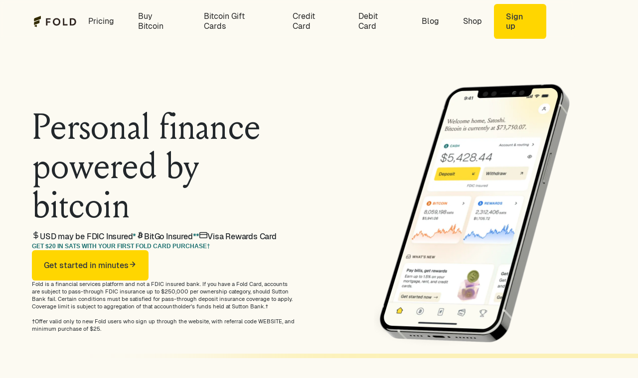

--- FILE ---
content_type: text/html
request_url: https://foldapp.com/
body_size: 21774
content:
<!DOCTYPE html><!-- Last Published: Wed Jan 14 2026 20:51:34 GMT+0000 (Coordinated Universal Time) --><html data-wf-domain="foldapp.com" data-wf-page="668f24f3b62c53f833cd559c" data-wf-site="609c10361da7b5749cae41a9" lang="en"><head><meta charset="utf-8"/><title>Fold | Personal finance powered by bitcoin</title><meta content="Fold is your gateway to earning, buying, and living on bitcoin. Earn bitcoin rewards with every purchase using our prepaid debit card. Buy bitcoin and get bitcoin back on bill payments and gift card purchases." name="description"/><meta content="Fold | Personal finance powered by bitcoin" property="og:title"/><meta content="Fold is your gateway to earning, buying, and living on bitcoin. Earn bitcoin rewards with every purchase using our prepaid debit card. Buy bitcoin and get bitcoin back on bill payments and gift card purchases." property="og:description"/><meta content="https://cdn.prod.website-files.com/609c10361da7b5749cae41a9/6699344c4975f2865f246eb8_Opengraph%20image.webp" property="og:image"/><meta content="Fold | Personal finance powered by bitcoin" property="twitter:title"/><meta content="Fold is your gateway to earning, buying, and living on bitcoin. Earn bitcoin rewards with every purchase using our prepaid debit card. Buy bitcoin and get bitcoin back on bill payments and gift card purchases." property="twitter:description"/><meta content="https://cdn.prod.website-files.com/609c10361da7b5749cae41a9/6699344c4975f2865f246eb8_Opengraph%20image.webp" property="twitter:image"/><meta property="og:type" content="website"/><meta content="summary_large_image" name="twitter:card"/><meta content="width=device-width, initial-scale=1" name="viewport"/><meta content="google-site-verification=i3RH4QaNWMP6m0CQQG9emSYMB8-UiIU_dtzh_lGGjpA" name="google-site-verification"/><link href="https://cdn.prod.website-files.com/609c10361da7b5749cae41a9/css/foldapp-staging.shared.9843d13e5.min.css" rel="stylesheet" type="text/css" integrity="sha384-mEPRPlNRhxkt4FT6efZtzGGr+W6NobsQJ9BFww4Wo5pjMHaTJotvr9f3LAo9Udqe" crossorigin="anonymous"/><script src="https://use.typekit.net/wuh0uij.js" type="text/javascript"></script><script type="text/javascript">try{Typekit.load();}catch(e){}</script><script type="text/javascript">!function(o,c){var n=c.documentElement,t=" w-mod-";n.className+=t+"js",("ontouchstart"in o||o.DocumentTouch&&c instanceof DocumentTouch)&&(n.className+=t+"touch")}(window,document);</script><link href="https://cdn.prod.website-files.com/609c10361da7b5749cae41a9/609c10361da7b52f91ae428d_favicon.png" rel="shortcut icon" type="image/x-icon"/><link href="https://cdn.prod.website-files.com/609c10361da7b5749cae41a9/609c10361da7b56d0dae428e_favicon_256.png" rel="apple-touch-icon"/><script async="" src="https://www.googletagmanager.com/gtag/js?id=G-QGFFWVTQ7C"></script><script type="text/javascript">window.dataLayer = window.dataLayer || [];function gtag(){dataLayer.push(arguments);}gtag('set', 'developer_id.dZGVlNj', true);gtag('js', new Date());gtag('config', 'G-QGFFWVTQ7C');</script><!-- Google Tag Manager -->
<script>(function(w,d,s,l,i){w[l]=w[l]||[];w[l].push({'gtm.start':
new Date().getTime(),event:'gtm.js'});var f=d.getElementsByTagName(s)[0],
j=d.createElement(s),dl=l!='dataLayer'?'&l='+l:'';j.async=true;j.src=
'https://www.googletagmanager.com/gtm.js?id='+i+dl;f.parentNode.insertBefore(j,f);
})(window,document,'script','dataLayer','GTM-NTDG5L3Q');</script>
<!-- End Google Tag Manager -->

<script type="text/javascript">
  // Check if the current page URL matches any of the excluded routes
  var excludedRoutes = ["legal", "in-app", "features", "credit-card"];
  var currentPath = window.location.pathname;

  var isExcluded = excludedRoutes.some(function(route) {
    return currentPath.includes(route);
  });

  if (!isExcluded) {
    var script = document.createElement('script');
    script.type = 'text/javascript';
    script.setAttribute("data-cmp-ab", "1");
    script.src = "https://cdn.consentmanager.net/delivery/autoblocking/5b317be2417b5.js";
    script.setAttribute("data-cmp-host", "c.delivery.consentmanager.net");
    script.setAttribute("data-cmp-cdn", "cdn.consentmanager.net");
    script.setAttribute("data-cmp-codesrc", "1");
    document.head.appendChild(script);
  }
</script>

<!-- Twitter conversion tracking base code -->
<script>
!function(e,t,n,s,u,a){e.twq||(s=e.twq=function(){s.exe?s.exe.apply(s,arguments):s.queue.push(arguments);
},s.version='1.1',s.queue=[],u=t.createElement(n),u.async=!0,u.src='https://static.ads-twitter.com/uwt.js',
a=t.getElementsByTagName(n)[0],a.parentNode.insertBefore(u,a))}(window,document,'script');
twq('config','pak33');
</script>
<!-- End Twitter conversion tracking base code -->

<!-- Reddit Pixel -->
<script>
!function(w,d){if(!w.rdt){var p=w.rdt=function(){p.sendEvent?p.sendEvent.apply(p,arguments):p.callQueue.push(arguments)};p.callQueue=[];var t=d.createElement("script");t.src="https://www.redditstatic.com/ads/pixel.js",t.async=!0;var s=d.getElementsByTagName("script")[0];s.parentNode.insertBefore(t,s)}}(window,document);rdt('init','a2_fwwndsn28sip');rdt('track', 'PageVisit');
</script>
<!-- DO NOT MODIFY UNLESS TO REPLACE A USER IDENTIFIER -->
<!-- End Reddit Pixel -->
<!-- Meta Pixel Code -->
<script>
!function(f,b,e,v,n,t,s)
{if(f.fbq)return;n=f.fbq=function(){n.callMethod?
n.callMethod.apply(n,arguments):n.queue.push(arguments)};
if(!f._fbq)f._fbq=n;n.push=n;n.loaded=!0;n.version='2.0';
n.queue=[];t=b.createElement(e);t.async=!0;
t.src=v;s=b.getElementsByTagName(e)[0];
s.parentNode.insertBefore(t,s)}(window, document,'script',
'https://connect.facebook.net/en_US/fbevents.js');
fbq('init', '1502892214322905');
fbq('track', 'PageView');
</script>
<noscript><img height="1" width="1" style="display:none"
src="https://www.facebook.com/tr?id=1502892214322905&ev=PageView&noscript=1"
/></noscript>
<!-- End Meta Pixel Code -->
<script>
(function () {
  // ✅ Run globally (or restrict to pages you know send to CashStar)
  // If you want to limit, keep your old guard here.

  const CLICK_ID_KEYS = new Set([
    'gclid','dclid','gbraid','wbraid','msclkid','fbclid','ttclid','li_fat_id','twclid','rdt_cid','rdclid'
  ]);

  // Collect UTMs + click IDs from current URL (case-insensitive for utm_*)
  const src = new URLSearchParams(location.search);
  const carry = new URLSearchParams();
  src.forEach((v, k) => {
    const key = k.toLowerCase();
    if ((/^utm_/i.test(k) && v) || (CLICK_ID_KEYS.has(key) && v)) carry.set(k, v);
  });

  if ([...carry.keys()].length) {
    sessionStorage.setItem('bgc_params', carry.toString());
  }

  function getSavedParams() {
    const saved = sessionStorage.getItem('bgc_params');
    return saved ? new URLSearchParams(saved) : null;
  }

  function mergeParams(href) {
    try {
      const url = new URL(href, location.origin);

      // ✅ If GA has already decorated with the linker, DO NOT touch it.
      if (url.search.includes('_gl=')) return href;

      const saved = getSavedParams();
      if (!saved) return href;

      const existing = url.searchParams;
      saved.forEach((v, k) => { if (!existing.has(k)) existing.set(k, v); });
      url.search = existing.toString();
      return url.toString();
    } catch { return href; }
  }

  function targetsCashstar(u) { return typeof u === 'string' && u.indexOf('cashstar.com') !== -1; }

  function rewriteAnchors(root = document) {
    root.querySelectorAll('a[href*="cashstar.com"]').forEach(a => {
      a.href = mergeParams(a.href);
    });
  }

  function rewriteForms(root = document) {
    root.querySelectorAll('form[action*="cashstar.com"]').forEach(f => {
      f.action = mergeParams(f.action);
    });
  }

  function rewriteDataTargets(root = document) {
    root.querySelectorAll('[data-href],[data-url]').forEach(el => {
      ['data-href','data-url'].forEach(attr => {
        const val = el.getAttribute(attr);
        if (targetsCashstar(val)) el.setAttribute(attr, mergeParams(val));
      });
    });
  }

  function rewriteAll(root) {
    rewriteAnchors(root);
    rewriteForms(root);
    rewriteDataTargets(root);
  }

  if (document.readyState === 'loading') {
    document.addEventListener('DOMContentLoaded', () => rewriteAll(document));
  } else {
    rewriteAll(document);
  }

  // ✅ Listen in the **bubble** phase so GA’s autoLink can add _gl first
  document.addEventListener('click', function(e){
    const a = e.target.closest('a[href*="cashstar.com"]');
    if (a && !a.search.includes('_gl=')) a.href = mergeParams(a.href);

    const el = e.target.closest('[data-href],[data-url]');
    if (el) {
      const dh = el.getAttribute('data-href');
      const du = el.getAttribute('data-url');
      if (targetsCashstar(dh) && dh.indexOf('_gl=') === -1) el.setAttribute('data-href', mergeParams(dh));
      if (targetsCashstar(du) && du.indexOf('_gl=') === -1) el.setAttribute('data-url', mergeParams(du));
    }
  }); // 👈 no capture flag

  document.addEventListener('submit', function(e){
    const f = e.target;
    if (f && f.action && f.action.indexOf('cashstar.com') !== -1 && f.action.indexOf('_gl=') === -1) {
      f.action = mergeParams(f.action);
    }
  }); // 👈 no capture flag

  const mo = new MutationObserver(muts => {
    muts.forEach(m => {
      m.addedNodes.forEach(node => {
        if (!(node instanceof HTMLElement)) return;
        rewriteAll(node);
      });
    });
  });
  mo.observe(document.documentElement, { childList: true, subtree: true });
})();
</script></head><body><div class="page-wrapper"><div class="global-styles w-embed w-script"><style>

/* Make text look crisper and more legible in all browsers */
body {
  -webkit-font-smoothing: antialiased;
  -moz-osx-font-smoothing: grayscale;
  font-smoothing: antialiased;
  text-rendering: optimizeLegibility;
}

/* Focus state style for keyboard navigation for the focusable elements */
*[tabindex]:focus-visible,
  input[type="file"]:focus-visible {
   outline: 0.125rem solid #4d65ff;
   outline-offset: 0.125rem;
}

/* Set color style to inherit */
.inherit-color * {
    color: inherit;
}

/* Get rid of top margin on first element in any rich text element */
.w-richtext > :not(div):first-child, .w-richtext > div:first-child > :first-child {
  margin-top: 0 !important;
}

/* Get rid of bottom margin on last element in any rich text element */
.w-richtext>:last-child, .w-richtext ol li:last-child, .w-richtext ul li:last-child {
	margin-bottom: 0 !important;
}


/* Make sure containers never lose their center alignment */
.container-medium,.container-small, .container-large {
	margin-right: auto !important;
  margin-left: auto !important;
}

/* 
Make the following elements inherit typography styles from the parent and not have hardcoded values. 
Important: You will not be able to style for example "All Links" in Designer with this CSS applied.
Uncomment this CSS to use it in the project. Leave this message for future hand-off.
*/
/*
a,
.w-input,
.w-select,
.w-tab-link,
.w-nav-link,
.w-dropdown-btn,
.w-dropdown-toggle,
.w-dropdown-link {
  color: inherit;
  text-decoration: inherit;
  font-size: inherit;
}
*/

/* Apply "..." after 3 lines of text */
.text-style-3lines {
	display: -webkit-box;
	overflow: hidden;
	-webkit-line-clamp: 3;
	-webkit-box-orient: vertical;
}

/* Apply "..." after 2 lines of text */
.text-style-2lines {
	display: -webkit-box;
	overflow: hidden;
	-webkit-line-clamp: 2;
	-webkit-box-orient: vertical;
}

/* These classes are never overwritten */
.hide {
  display: none !important;
}

@media screen and (max-width: 991px) {
    .hide, .hide-tablet {
        display: none !important;
    }
}
  @media screen and (max-width: 767px) {
    .hide-mobile-landscape{
      display: none !important;
    }
}
  @media screen and (max-width: 479px) {
    .hide-mobile{
      display: none !important;
    }
}
 
.margin-0 {
  margin: 0rem !important;
}
  
.padding-0 {
  padding: 0rem !important;
}

.spacing-clean {
padding: 0rem !important;
margin: 0rem !important;
}

.margin-top {
  margin-right: 0rem !important;
  margin-bottom: 0rem !important;
  margin-left: 0rem !important;
}

.padding-top {
  padding-right: 0rem !important;
  padding-bottom: 0rem !important;
  padding-left: 0rem !important;
}
  
.margin-right {
  margin-top: 0rem !important;
  margin-bottom: 0rem !important;
  margin-left: 0rem !important;
}

.padding-right {
  padding-top: 0rem !important;
  padding-bottom: 0rem !important;
  padding-left: 0rem !important;
}

.margin-bottom {
  margin-top: 0rem !important;
  margin-right: 0rem !important;
  margin-left: 0rem !important;
}

.padding-bottom {
  padding-top: 0rem !important;
  padding-right: 0rem !important;
  padding-left: 0rem !important;
}

.margin-left {
  margin-top: 0rem !important;
  margin-right: 0rem !important;
  margin-bottom: 0rem !important;
}
  
.padding-left {
  padding-top: 0rem !important;
  padding-right: 0rem !important;
  padding-bottom: 0rem !important;
}
  
.margin-horizontal {
  margin-top: 0rem !important;
  margin-bottom: 0rem !important;
}

.padding-horizontal {
  padding-top: 0rem !important;
  padding-bottom: 0rem !important;
}

.margin-vertical {
  margin-right: 0rem !important;
  margin-left: 0rem !important;
}
  
.padding-vertical {
  padding-right: 0rem !important;
  padding-left: 0rem !important;
}

.nav_fixed.gift-card .navbar_component .banner_component {
  display: none!important;
}

</style>


<script>
Google Tag Manager Snippet
<!-- Google tag (gtag.js) -->
<script async src="https://www.googletagmanager.com/gtag/js?id=G-QN8BX1M48L"></script>
<script>
  window.dataLayer = window.dataLayer || [];
  function gtag(){dataLayer.push(arguments);}
  gtag('js', new Date());
  gtag('config', 'G-QN8BX1M48L');
</script>
</script></div><div class="nav_fixed"><div data-animation="default" class="navbar_component w-nav" data-easing2="ease" fs-scrolldisable-element="smart-nav" data-easing="ease" data-collapse="medium" data-w-id="e0de5b81-7ce9-c1f2-4e53-bf12b0728a79" role="banner" data-duration="400" data-wf--navigation--variant="base"><section class="banner_component hide"><div class="padding-global"><div class="container-large"><div class="banner_wrapper"><div class="banner_content"><div class="banner_text-wrapper"><div>The Fold Bitcoin Rewards Credit Card is coming soon. Join the waitlist.</div></div></div><div class="button-group"><a href="/credit-card" class="banner-button is-small w-button">Learn More</a></div><a id="close-banner" data-w-id="dd9b46f5-92fd-f6a6-6bcd-0128b23b417c" href="#" class="banner_close-button w-inline-block"><div class="icon-embed-small w-embed"><svg width="100%" height="100%" viewBox="0 0 32 33" fill="none" xmlns="http://www.w3.org/2000/svg">
<path d="M22.8354 22.864L22.3639 23.3354C22.1036 23.5957 21.6815 23.5957 21.4211 23.3354L16 17.9142L10.5788 23.3353C10.3185 23.5957 9.89638 23.5957 9.63603 23.3353L9.16462 22.8639C8.90427 22.6036 8.90427 22.1815 9.16462 21.9211L14.5858 16.5L9.16462 11.0788C8.90427 10.8185 8.90427 10.3964 9.16462 10.136L9.63602 9.66463C9.89637 9.40428 10.3185 9.40428 10.5788 9.66463L16 15.0858L21.4211 9.66462C21.6815 9.40427 22.1036 9.40427 22.3639 9.66462L22.8354 10.136C23.0957 10.3964 23.0957 10.8185 22.8354 11.0788L17.4142 16.5L22.8354 21.9211C23.0957 22.1815 23.0957 22.6036 22.8354 22.864Z" fill="currentColor"/>
</svg></div></a></div></div></div></section><div class="navbar_container"><a href="/" id="w-node-e0de5b81-7ce9-c1f2-4e53-bf12b0728a7b-b0728a79" aria-current="page" class="navbar_logo-link w-nav-brand w--current"><img loading="lazy" src="https://cdn.prod.website-files.com/609c10361da7b5749cae41a9/668f24fec60036ab65578403_Fold%20Brand.svg" alt="Fold Brand logo" class="navbar_logo"/></a><nav role="navigation" id="w-node-e0de5b81-7ce9-c1f2-4e53-bf12b0728a7d-b0728a79" class="navbar_menu w-nav-menu"><div class="navbar_menu-wrapper"><a href="/pricing" class="navbar_link w-nav-link">Pricing</a><a href="/buy-bitcoin" class="navbar_link w-nav-link">Buy Bitcoin</a><a href="/bitcoin-gift-card" class="navbar_link w-nav-link">Bitcoin Gift Cards</a><a href="/credit-card" class="navbar_link w-nav-link">Credit Card</a><a href="/debit-card" class="navbar_link w-nav-link">Debit Card</a><a href="https://blog.foldapp.com" class="navbar_link w-nav-link">Blog</a><a href="http://store.foldapp.com" class="navbar_link w-nav-link">Shop</a><a href="https://use.foldapp.com/sign-up-email?referral=WEBSITE" class="button_new is-navbar2-button w-button">Sign up</a></div></nav><div class="navbar_menu-button w-nav-button"><div class="menu-icon"><div class="menu-icon_line-top"></div><div class="menu-icon_line-middle"><div class="menu-icon_line-middle-inner"></div></div><div class="menu-icon_line-bottom"></div></div></div></div></div></div><div class="main-wrapper"><div class="section_hero"><div class="padding-global"><div class="container-large"><div class="padding-top padding-custom padding-banner"><div class="hero_content-wrapper"><div><div class="hero_content"><div class="text-content-hero"><div class="hero_title-wrap"><h1 class="heading-h1">Personal finance powered by bitcoin</h1></div><div class="benefits_item-2"><div class="icon-1x1-small w-embed"><svg width="16" height="17" viewBox="0 0 16 17" fill="none" xmlns="http://www.w3.org/2000/svg">
<g clip-path="url(#clip0_13031_220)">
<path d="M8 1.56299V16.2297M11.3333 4.22966H6.33333C5.71449 4.22966 5.121 4.47549 4.68342 4.91307C4.24583 5.35066 4 5.94415 4 6.56299C4 7.18183 4.24583 7.77532 4.68342 8.2129C5.121 8.65049 5.71449 8.89632 6.33333 8.89632H9.66667C10.2855 8.89632 10.879 9.14215 11.3166 9.57974C11.7542 10.0173 12 10.6108 12 11.2297C12 11.8485 11.7542 12.442 11.3166 12.8796C10.879 13.3172 10.2855 13.563 9.66667 13.563H4" stroke="currentColor" stroke-width="1.5" stroke-linecap="round" stroke-linejoin="round"/>
</g>
<defs>
<clipPath id="clip0_13031_220">
<rect width="16" height="16" fill="currentColor" transform="translate(0 0.896484)"/>
</clipPath>
</defs>
</svg></div><div class="text-size-regular-2 body-ui">USD may be FDIC Insured<a href="#">*</a></div><div class="icon-1x1-small w-embed"><svg width="16" height="17" viewBox="0 0 16 17" fill="none" xmlns="http://www.w3.org/2000/svg">
<path fill-rule="evenodd" clip-rule="evenodd" d="M12.9731 7.49821C13.187 5.9987 12.0986 5.1926 10.6104 4.65484L10.9476 3.23577C11.0281 2.89733 10.8305 2.55489 10.5058 2.47C10.1795 2.38471 9.84879 2.59168 9.76798 2.93173L9.44444 4.29317C9.13457 4.21217 8.81632 4.13575 8.50007 4.06004L8.82794 2.68115C8.90837 2.34288 8.7109 2.00059 8.38635 1.91569C8.06029 1.8304 7.72972 2.03718 7.64887 2.37702L7.31231 3.79169C7.05582 3.73041 6.80404 3.66984 6.55964 3.6061L6.56098 3.59976L5.56522 3.33895C5.21782 3.24795 4.86556 3.46834 4.77957 3.83049C4.69288 4.19559 4.91069 4.56209 5.26104 4.65337C5.38949 4.68684 5.48417 4.7135 5.47796 4.71788C5.95535 4.8429 6.04163 5.17428 6.02719 5.437L5.47729 7.75106C5.51019 7.75987 5.55283 7.77254 5.59983 7.79227L5.55989 7.7818C5.53255 7.77461 5.50421 7.76716 5.47528 7.75987L4.70447 11.0015C4.64606 11.1537 4.49801 11.3819 4.16431 11.2952C4.16856 11.3017 4.05779 11.2742 3.91461 11.2364C3.56543 11.1443 3.20193 11.3264 3.05949 11.6709C2.88274 12.0984 3.11565 12.5891 3.54912 12.7024L4.2563 12.8874C4.4275 12.9324 4.59665 12.9786 4.76403 13.0244L4.76539 13.0248C4.87654 13.0552 4.98691 13.0854 5.09659 13.1149L4.75395 14.558C4.67369 14.8961 4.87101 15.238 5.19529 15.3229C5.52127 15.4082 5.85177 15.2014 5.93252 14.8617L6.26924 13.4448C6.59086 13.5364 6.90307 13.6209 7.20857 13.7005L6.87286 15.1114C6.79232 15.4499 6.98992 15.7924 7.31469 15.8773C7.64088 15.9626 7.97155 15.7557 8.05241 15.4157L8.39365 13.9812C10.4036 14.3802 11.915 14.2193 12.5511 12.3123C13.0638 10.7769 12.5256 9.89116 11.4681 9.31361C12.2383 9.12732 12.8184 8.5959 12.9731 7.49821ZM10.28 11.4597C9.94585 12.8684 7.84385 12.286 6.88208 12.0195C6.79575 11.9956 6.71812 11.9741 6.65229 11.957L7.29955 9.23508C7.37986 9.25611 7.47798 9.2792 7.58914 9.30537C8.58389 9.53951 10.6225 10.0194 10.28 11.4597ZM10.6446 7.47602C10.34 8.75635 8.59087 8.26671 7.78901 8.04223C7.71613 8.02183 7.65108 8.00362 7.59565 7.98913L8.18248 5.52046C8.24976 5.53805 8.33214 5.55718 8.42552 5.57886C9.25575 5.77166 10.9557 6.16644 10.6446 7.47602Z" fill="currentColor"/>
</svg></div><div class="text-size-regular-2 body-ui">BitGo Insured<a href="#">**</a></div><div class="icon-1x1-small w-embed"><svg width="16" height="17" viewBox="0 0 16 17" fill="none" xmlns="http://www.w3.org/2000/svg">
<g clip-path="url(#clip0_13031_226)">
<path d="M13.9998 3.56299H1.99984C1.26346 3.56299 0.666504 4.15994 0.666504 4.89632V12.8963C0.666504 13.6327 1.26346 14.2297 1.99984 14.2297H13.9998C14.7362 14.2297 15.3332 13.6327 15.3332 12.8963V4.89632C15.3332 4.15994 14.7362 3.56299 13.9998 3.56299Z" stroke="currentColor" stroke-width="1.5" stroke-linecap="round" stroke-linejoin="round"/>
<path d="M0.666504 7.56299H15.3332" stroke="currentColor" stroke-width="1.5" stroke-linecap="round" stroke-linejoin="round"/>
</g>
<defs>
<clipPath id="clip0_13031_226">
<rect width="16" height="16" fill="currentColor" transform="translate(0 0.896484)"/>
</clipPath>
</defs>
</svg></div><div class="text-size-regular-2 body-ui">Visa Rewards Card</div></div><div class="text-style-allcaps text-size-xsmall text-weight-semibold text-color-green"><strong>Get $20 IN sats with your first Fold Card purchase†</strong></div><a href="https://use.foldapp.com/r/WEBSITE" class="button_new is-icon w-inline-block"><div>Get started in minutes</div><div class="icon-1x1-small w-embed"><svg width="16" height="17" viewBox="0 0 16 17" fill="none" xmlns="http://www.w3.org/2000/svg">
<path d="M3.33325 8.39665H12.6666M12.6666 8.39665L7.99992 3.72998M12.6666 8.39665L7.99992 13.0633" stroke="currentColor" stroke-width="1.5" stroke-linecap="round" stroke-linejoin="round"/>
</svg></div></a><div class="text-block-48">Fold is a financial services platform and not a FDIC insured bank. If you have a Fold Card, accounts are subject to pass-through FDIC insurance up to $250,000 per ownership category, should Sutton Bank fail. Certain conditions must be satisfied for pass-through deposit insurance coverage to apply. Coverage limit is subject to aggregation of that accountholder&#x27;s funds held at Sutton Bank.†<br/>‍<br/><strong>†</strong>Offer valid only to new Fold users who sign up through the website, with referral code WEBSITE, and minimum purchase of $25.</div><div class="hero_body-text-wrap hide-mobile-landscape"></div></div></div></div><div><div class="hero_image-wrap"><img loading="lazy" src="https://cdn.prod.website-files.com/609c10361da7b5749cae41a9/669993f1b78ee49a6d6eded1_Phone-in-Frame.webp" alt="" sizes="(max-width: 802px) 100vw, 802px" srcset="https://cdn.prod.website-files.com/609c10361da7b5749cae41a9/669993f1b78ee49a6d6eded1_Phone-in-Frame-p-500.webp 500w, https://cdn.prod.website-files.com/609c10361da7b5749cae41a9/669993f1b78ee49a6d6eded1_Phone-in-Frame-p-800.webp 800w, https://cdn.prod.website-files.com/609c10361da7b5749cae41a9/669993f1b78ee49a6d6eded1_Phone-in-Frame.webp 802w" class="hero_image"/></div></div></div><div class="hero_body-text-wrap mobile"><div>Fold is a financial services platform and not a an FDIC insured bank. FDIC deposit insurance coverage only protects against the failure of an FDIC-insured deposit institution. If you have a Fold Card, up to $250,000 of your balance is covered by FDIC insurance on a pass-through basis through Sutton Bank, Member FDIC, if certain conditions have been met. Bitcoin assets are not FDIC insured.</div><div class="text-block-44">†Offer valid only to new Fold users who sign up through the website, with referral code WEBSITE</div></div><div></div></div></div></div><div class="hero_blur-item"><div class="w-embed"><svg width="1544" height="1086" viewBox="0 0 1544 1086" fill="none" xmlns="http://www.w3.org/2000/svg">
<g filter="url(#filter0_f_13031_193)">
<circle cx="1079.74" cy="6.03107" r="618.118" fill="#FFD600" fill-opacity="0.24"/>
</g>
<defs>
<filter id="filter0_f_13031_193" x="0.342926" y="-1073.37" width="2158.8" height="2158.8" filterUnits="userSpaceOnUse" color-interpolation-filters="sRGB">
<feFlood flood-opacity="0" result="BackgroundImageFix"/>
<feBlend mode="normal" in="SourceGraphic" in2="BackgroundImageFix" result="shape"/>
<feGaussianBlur stdDeviation="230.641" result="effect1_foregroundBlur_13031_193"/>
</filter>
</defs>
</svg></div></div></div><section><div class="hero_content"></div></section><div class="hero_content-wrapper-2"><div class="hero_image-wrap"></div></div><section><div class="section_press-logos"><div class="press-logo_container padding-top padding-huge"><div class="headline-200">As seen in</div><div class="press_logo-list-wrapper"><div class="press_logo-list"><a aria-label="Forbes article" href="https://www.forbes.com/advisor/credit-cards/best/crypto-rewards/" target="_blank" class="press_logo-link w-inline-block"><img width="Auto" src="https://cdn.prod.website-files.com/609c10361da7b5749cae41a9/668f24fec60036ab65578596_forbes.svg" alt="Forbes logo" class="press_logo-image"/></a><a aria-label="Forbes article" href="https://www.bloombergquint.com/onweb/visa-teams-with-startup-fold-for-bitcoin-rewards-on-new-card" target="_blank" class="press_logo-link w-inline-block"><img width="Auto" src="https://cdn.prod.website-files.com/609c10361da7b5749cae41a9/668f24ffc60036ab655785f0_bloomberg.svg" alt="Forbes logo" class="press_logo-image"/></a><a aria-label="Forbes article" href="https://fortune.com/2020/04/09/visa-card-offers-bitcoin-rewards/" target="_blank" class="press_logo-link w-inline-block"><img width="Auto" src="https://cdn.prod.website-files.com/609c10361da7b5749cae41a9/668f24ffc60036ab655785b2_fortune.svg" alt="Forbes logo" class="press_logo-image"/></a><a aria-label="Forbes article" href="https://www.businessinsider.com/personal-finance/bitcoin-credit-and-debit-cards-change-earning-rewards-2020-12" target="_blank" class="press_logo-link w-inline-block"><img width="Auto" src="https://cdn.prod.website-files.com/609c10361da7b5749cae41a9/668f24ffc60036ab655785d9_businessinsider.svg" alt="Forbes logo" class="press_logo-image"/></a><a aria-label="Forbes article" href="https://www.cnbc.com/select/fold-app-and-debit-card-review/" target="_blank" class="press_logo-link w-inline-block"><img width="Auto" src="https://cdn.prod.website-files.com/609c10361da7b5749cae41a9/668f24fec60036ab65578575_CNBC.svg" alt="Forbes logo" class="press_logo-image"/></a></div><div class="press_logo-list _2"><a aria-label="Forbes article" href="https://www.forbes.com/advisor/credit-cards/best/crypto-rewards/" target="_blank" class="press_logo-link w-inline-block"><img width="Auto" src="https://cdn.prod.website-files.com/609c10361da7b5749cae41a9/668f24fec60036ab65578596_forbes.svg" alt="Forbes logo" class="press_logo-image"/></a><a aria-label="Forbes article" href="https://www.bloombergquint.com/onweb/visa-teams-with-startup-fold-for-bitcoin-rewards-on-new-card" target="_blank" class="press_logo-link w-inline-block"><img width="Auto" src="https://cdn.prod.website-files.com/609c10361da7b5749cae41a9/668f24ffc60036ab655785f0_bloomberg.svg" alt="Forbes logo" class="press_logo-image"/></a><a aria-label="Forbes article" href="https://fortune.com/2020/04/09/visa-card-offers-bitcoin-rewards/" target="_blank" class="press_logo-link w-inline-block"><img width="Auto" src="https://cdn.prod.website-files.com/609c10361da7b5749cae41a9/668f24ffc60036ab655785b2_fortune.svg" alt="Forbes logo" class="press_logo-image"/></a><a aria-label="Forbes article" href="https://www.businessinsider.com/personal-finance/bitcoin-credit-and-debit-cards-change-earning-rewards-2020-12" target="_blank" class="press_logo-link w-inline-block"><img width="Auto" src="https://cdn.prod.website-files.com/609c10361da7b5749cae41a9/668f24ffc60036ab655785d9_businessinsider.svg" alt="Forbes logo" class="press_logo-image"/></a><a aria-label="Forbes article" href="https://www.cnbc.com/select/fold-app-and-debit-card-review/" target="_blank" class="press_logo-link w-inline-block"><img width="Auto" src="https://cdn.prod.website-files.com/609c10361da7b5749cae41a9/668f24fec60036ab65578575_CNBC.svg" alt="Forbes logo" class="press_logo-image"/></a></div></div></div></div></section><div class="section_features"><div class="container-large"><div class="padding-section-large"><div class="feature_content-wrap"><div class="padding-global"><div class="feature_header-content"><h2 class="heading-style-h2">Bitcoin has increased <span class="text-highlight">over 1,000%</span> in 5 years.</h2><div class="text-size-regular">Bitcoin is the best performing asset of the decade. It’s time to ditch the points and miles and start <span class="text-hightlight">building wealth.</span></div><div class="feature_body-text"><div class="text-size-tiny">Price of bitcoin according to market cap and price over time. Investing and purchasing bitcoin involves risk; it may lose value.</div></div></div></div><div class="bitcoin-wave_bg-img-wrap"><img sizes="(max-width: 479px) 100vw, 239.9921875px" srcset="https://cdn.prod.website-files.com/609c10361da7b5749cae41a9/66995c8d9756788f10027340_Frame%2036035-p-500.webp 500w, https://cdn.prod.website-files.com/609c10361da7b5749cae41a9/66995c8d9756788f10027340_Frame%2036035-p-800.webp 800w, https://cdn.prod.website-files.com/609c10361da7b5749cae41a9/66995c8d9756788f10027340_Frame%2036035-p-1080.webp 1080w, https://cdn.prod.website-files.com/609c10361da7b5749cae41a9/66995c8d9756788f10027340_Frame%2036035-p-1600.webp 1600w, https://cdn.prod.website-files.com/609c10361da7b5749cae41a9/66995c8d9756788f10027340_Frame%2036035-p-2000.webp 2000w, https://cdn.prod.website-files.com/609c10361da7b5749cae41a9/66995c8d9756788f10027340_Frame%2036035-p-2600.webp 2600w, https://cdn.prod.website-files.com/609c10361da7b5749cae41a9/66995c8d9756788f10027340_Frame%2036035-p-3200.webp 3200w, https://cdn.prod.website-files.com/609c10361da7b5749cae41a9/66995c8d9756788f10027340_Frame%2036035.webp 3514w" alt="A colorful gradient wave in a 3d design with a bitcoin on it" src="https://cdn.prod.website-files.com/609c10361da7b5749cae41a9/66995c8d9756788f10027340_Frame%2036035.webp" loading="lazy" class="bitcoin-wave_bg-img"/></div></div><div class="feature_bento-grid-wrapper"><div class="padding-global"><div class="container-large"><div class="card_grid-wrapper"><div class="feature_bento-top"><div class="feature_bento-card first-card"><div class="feature-card_top-text"><h3>Get paid up to 3 days early</h3><div class="text-size-regular body-ui">Split your paycheck between cash and bitcoin.</div></div><div class="feature-card_bottom-content"><div class="text-size-tiny">Time may vary depending on your payroll company.</div></div><div class="feature-card_bg-img _1"></div></div><div class="feature_bento-card second"><div class="feature-card_top-text"><h3>Buy bitcoin with zero fees</h3><div class="text-size-regular body-ui">Activate instant buys, recurring buys and round ups. Send to any wallet for free.</div></div><div class="feature-card_bottom-content"><div class="text-size-tiny">Fold+ subscribers pay zero fees when buying bitcoin on Fold; <a href="https://foldapp.com/legal/terms-and-conditions#4.3.2.3" target="_blank" class="feature-card_text-link">standard network fee might apply.</a></div></div><div class="feature-card_bg-img"></div></div><div class="feature_bento-card third-card"><div class="feature-card_top-text"><h3>Pay bills, get rewards</h3><div class="text-size-regular body-ui">Pay off your mortgage, credit card, and other bills. Get rewards on eligible payments.</div></div><div class="feature-card_bg-img _3"></div></div></div><div class="feature_bento-middle"><div class="feature_bento-card fourth"><div class="feature-card_left-column"><div class="feature-card_top-text"><h3>Earn rewards on everything</h3><div class="text-size-regular body-ui">Earn rewards for swiping your Fold Card, paying your bills and shopping at your favorite merchants.</div></div><div class="feature-card_bg-img _4 card"><div class="floating-pill pill-1"><div class="floating-pill_icon w-embed"><svg viewBox="0 0 26 27" fill="none" xmlns="http://www.w3.org/2000/svg">
<path d="M12.875 9.25006C18.1562 9.25006 22.4375 7.82297 22.4375 6.06256C22.4375 4.30215 18.1562 2.87506 12.875 2.87506C7.59378 2.87506 3.3125 4.30215 3.3125 6.06256C3.3125 7.82297 7.59378 9.25006 12.875 9.25006Z" stroke="#83B3FC" stroke-width="2.39062" stroke-linecap="round" stroke-linejoin="round"/>
<path d="M22.4375 13.5C22.4375 15.2637 18.1875 16.6875 12.875 16.6875C7.5625 16.6875 3.3125 15.2637 3.3125 13.5" stroke="#83B3FC" stroke-width="2.39062" stroke-linecap="round" stroke-linejoin="round"/>
<path d="M3.3125 6.06256V20.9376C3.3125 22.7013 7.5625 24.1251 12.875 24.1251C18.1875 24.1251 22.4375 22.7013 22.4375 20.9376V6.06256" stroke="#83B3FC" stroke-width="2.39062" stroke-linecap="round" stroke-linejoin="round"/>
</svg></div><div>5,000 sats</div></div><div class="floating-pill pill-2"><div class="floating-pill_icon pill-2 w-embed"><svg viewBox="0 0 26 27" fill="none" xmlns="http://www.w3.org/2000/svg">
<path d="M12.875 9.25006C18.1562 9.25006 22.4375 7.82297 22.4375 6.06256C22.4375 4.30215 18.1562 2.87506 12.875 2.87506C7.59378 2.87506 3.3125 4.30215 3.3125 6.06256C3.3125 7.82297 7.59378 9.25006 12.875 9.25006Z" stroke="#83B3FC" stroke-width="2.39062" stroke-linecap="round" stroke-linejoin="round"/>
<path d="M22.4375 13.5C22.4375 15.2637 18.1875 16.6875 12.875 16.6875C7.5625 16.6875 3.3125 15.2637 3.3125 13.5" stroke="#83B3FC" stroke-width="2.39062" stroke-linecap="round" stroke-linejoin="round"/>
<path d="M3.3125 6.06256V20.9376C3.3125 22.7013 7.5625 24.1251 12.875 24.1251C18.1875 24.1251 22.4375 22.7013 22.4375 20.9376V6.06256" stroke="#83B3FC" stroke-width="2.39062" stroke-linecap="round" stroke-linejoin="round"/>
</svg></div><div>17,230 sats</div></div><div class="floating-pill pill-3"><div class="floating-pill_icon pill-3 w-embed"><svg viewBox="0 0 26 27" fill="none" xmlns="http://www.w3.org/2000/svg">
<path d="M12.875 9.25006C18.1562 9.25006 22.4375 7.82297 22.4375 6.06256C22.4375 4.30215 18.1562 2.87506 12.875 2.87506C7.59378 2.87506 3.3125 4.30215 3.3125 6.06256C3.3125 7.82297 7.59378 9.25006 12.875 9.25006Z" stroke="#83B3FC" stroke-width="2.39062" stroke-linecap="round" stroke-linejoin="round"/>
<path d="M22.4375 13.5C22.4375 15.2637 18.1875 16.6875 12.875 16.6875C7.5625 16.6875 3.3125 15.2637 3.3125 13.5" stroke="#83B3FC" stroke-width="2.39062" stroke-linecap="round" stroke-linejoin="round"/>
<path d="M3.3125 6.06256V20.9376C3.3125 22.7013 7.5625 24.1251 12.875 24.1251C18.1875 24.1251 22.4375 22.7013 22.4375 20.9376V6.06256" stroke="#83B3FC" stroke-width="2.39062" stroke-linecap="round" stroke-linejoin="round"/>
</svg></div><div>560 sats</div></div></div><div class="feature-card_bottom-content"><div class="text-size-tiny">Fold Card issued by Sutton Bank. <br/>Rewards subject to <a href="https://foldapp.com/legal/terms-and-conditions" target="_blank" class="feature-card_text-link">terms and conditions.</a></div></div></div><div class="feature-card_img-wrap"><div class="floating-pill pill-3"><div class="floating-pill_icon pill-3 w-embed"><svg viewBox="0 0 26 27" fill="none" xmlns="http://www.w3.org/2000/svg">
<path d="M12.875 9.25006C18.1562 9.25006 22.4375 7.82297 22.4375 6.06256C22.4375 4.30215 18.1562 2.87506 12.875 2.87506C7.59378 2.87506 3.3125 4.30215 3.3125 6.06256C3.3125 7.82297 7.59378 9.25006 12.875 9.25006Z" stroke="#83B3FC" stroke-width="2.39062" stroke-linecap="round" stroke-linejoin="round"/>
<path d="M22.4375 13.5C22.4375 15.2637 18.1875 16.6875 12.875 16.6875C7.5625 16.6875 3.3125 15.2637 3.3125 13.5" stroke="#83B3FC" stroke-width="2.39062" stroke-linecap="round" stroke-linejoin="round"/>
<path d="M3.3125 6.06256V20.9376C3.3125 22.7013 7.5625 24.1251 12.875 24.1251C18.1875 24.1251 22.4375 22.7013 22.4375 20.9376V6.06256" stroke="#83B3FC" stroke-width="2.39062" stroke-linecap="round" stroke-linejoin="round"/>
</svg></div><div>560 sats</div></div><div class="floating-pill pill-2"><div class="floating-pill_icon pill-2 w-embed"><svg viewBox="0 0 26 27" fill="none" xmlns="http://www.w3.org/2000/svg">
<path d="M12.875 9.25006C18.1562 9.25006 22.4375 7.82297 22.4375 6.06256C22.4375 4.30215 18.1562 2.87506 12.875 2.87506C7.59378 2.87506 3.3125 4.30215 3.3125 6.06256C3.3125 7.82297 7.59378 9.25006 12.875 9.25006Z" stroke="#83B3FC" stroke-width="2.39062" stroke-linecap="round" stroke-linejoin="round"/>
<path d="M22.4375 13.5C22.4375 15.2637 18.1875 16.6875 12.875 16.6875C7.5625 16.6875 3.3125 15.2637 3.3125 13.5" stroke="#83B3FC" stroke-width="2.39062" stroke-linecap="round" stroke-linejoin="round"/>
<path d="M3.3125 6.06256V20.9376C3.3125 22.7013 7.5625 24.1251 12.875 24.1251C18.1875 24.1251 22.4375 22.7013 22.4375 20.9376V6.06256" stroke="#83B3FC" stroke-width="2.39062" stroke-linecap="round" stroke-linejoin="round"/>
</svg></div><div>17,230 sats</div></div><div class="floating-pill pill-1"><div class="floating-pill_icon w-embed"><svg viewBox="0 0 26 27" fill="none" xmlns="http://www.w3.org/2000/svg">
<path d="M12.875 9.25006C18.1562 9.25006 22.4375 7.82297 22.4375 6.06256C22.4375 4.30215 18.1562 2.87506 12.875 2.87506C7.59378 2.87506 3.3125 4.30215 3.3125 6.06256C3.3125 7.82297 7.59378 9.25006 12.875 9.25006Z" stroke="#83B3FC" stroke-width="2.39062" stroke-linecap="round" stroke-linejoin="round"/>
<path d="M22.4375 13.5C22.4375 15.2637 18.1875 16.6875 12.875 16.6875C7.5625 16.6875 3.3125 15.2637 3.3125 13.5" stroke="#83B3FC" stroke-width="2.39062" stroke-linecap="round" stroke-linejoin="round"/>
<path d="M3.3125 6.06256V20.9376C3.3125 22.7013 7.5625 24.1251 12.875 24.1251C18.1875 24.1251 22.4375 22.7013 22.4375 20.9376V6.06256" stroke="#83B3FC" stroke-width="2.39062" stroke-linecap="round" stroke-linejoin="round"/>
</svg></div><div>5,000 sats</div></div><img src="https://cdn.prod.website-files.com/609c10361da7b5749cae41a9/66990955071ad212d2766c82_Cards.webp" loading="lazy" sizes="(max-width: 479px) 100vw, 239.9921875px" srcset="https://cdn.prod.website-files.com/609c10361da7b5749cae41a9/66990955071ad212d2766c82_Cards-p-500.webp 500w, https://cdn.prod.website-files.com/609c10361da7b5749cae41a9/66990955071ad212d2766c82_Cards-p-800.webp 800w, https://cdn.prod.website-files.com/609c10361da7b5749cae41a9/66990955071ad212d2766c82_Cards.webp 986w" alt="A stack of Fold&#x27;s Visa cards" class="feature-card_image"/></div><div class="feature-card_bg-img _4"></div></div></div><div class="feature_bento-last"><div class="feature_bento-card fifth"><div class="feature-card_top-text"><h3>Pull out cash from ATMs</h3><div class="text-size-regular body-ui">Pull out physical cash at any ATM with no added fees.</div></div><div class="feature-card_bg-img _5"></div><div class="feature-card_bottom-content"><div class="text-size-tiny">Fold+ subscribers pay zero added fees when making ATM withdrawals; <a href="https://foldapp.com/legal/cardholder-agreement" target="_blank" class="feature-card_text-link">standard fees may apply.</a></div></div></div><div class="feature_bento-card sixth"><div class="feature-card_top-text"><h3>Rest easy with insured custody</h3><div class="text-size-regular body-ui">Your USD may be FDIC Insured* and your bitcoin is BitGo Insured.**</div></div><div class="feature-card_bg-img _6"></div><div class="feature-card_bottom-content"><div class="text-size-tiny">Fold is a financial services platform and not a FDIC insured bank. If you have a Fold Card, accounts are subject to pass-through FDIC insurance up to $250,000 per ownership category, should Sutton Bank fail. Certain conditions must be satisfied for pass-through deposit insurance coverage to apply. Coverage limit is subject to aggregation of that accountholder&#x27;s funds held at Sutton Bank.</div></div></div></div></div></div></div></div></div></div><div class="feature_blue-item"><div class="w-embed"><svg width="1405" height="2160" viewBox="0 0 1405 2160" fill="none" xmlns="http://www.w3.org/2000/svg">
<g filter="url(#filter0_f_13031_252)">
<circle cx="325.118" cy="1080.12" r="618.118" fill="#E56910" fill-opacity="0.16"/>
</g>
<defs>
<filter id="filter0_f_13031_252" x="-754.282" y="0.717926" width="2158.8" height="2158.8" filterUnits="userSpaceOnUse" color-interpolation-filters="sRGB">
<feFlood flood-opacity="0" result="BackgroundImageFix"/>
<feBlend mode="normal" in="SourceGraphic" in2="BackgroundImageFix" result="shape"/>
<feGaussianBlur stdDeviation="230.641" result="effect1_foregroundBlur_13031_252"/>
</filter>
</defs>
</svg></div></div></div><div class="section_long-content"><div><div class="section_user-stats"><div class="margin-top margin-xxlarge"></div><div class="user-stats_main-wrap"><div class="padding-global"><div class="container-large"><div class="user-stats_wrap"><div class="user-stats_content-wrap"><h2 class="heading-style-h2">Our users <br/>have stacked over</h2><h2 class="sats-counter"><span id="counter" class="text-span-22">68,026,848,696</span> sats</h2><div class="text-size-regular">since Fold launched in 2019. That’s <span id="usdValue" class="text-span-23">46,130,272</span>!</div><div class="floating-coin _1"><img loading="lazy" src="https://cdn.prod.website-files.com/609c10361da7b5749cae41a9/668f566860ea88d8a553e3ca_image%20799.svg" alt=""/></div><div class="floating-coin _2"><img loading="lazy" src="https://cdn.prod.website-files.com/609c10361da7b5749cae41a9/668f5668939ef2f339376022_image%20800.svg" alt=""/></div><div class="floating-coin _3"><img loading="lazy" src="https://cdn.prod.website-files.com/609c10361da7b5749cae41a9/668f566850eeb735f8c4dd75_image%20801.svg" alt=""/></div><div class="floating-coin _4"><img loading="lazy" src="https://cdn.prod.website-files.com/609c10361da7b5749cae41a9/668f566775f400cce3254464_image%20803.svg" alt=""/></div><div class="floating-coin _5"><img loading="lazy" src="https://cdn.prod.website-files.com/609c10361da7b5749cae41a9/668f5667309f48ee34b3ff96_image%20802.svg" alt=""/></div></div></div></div></div><div class="stats_image-wrap"></div></div></div></div><div><div class="testimonials_wrapper padding-vertical padding-huge"><div class="text-align-center"><div class="user-stats_text-block-1 text-color-teal">DON&#x27;T TRUST VERIFY</div><h3 class="heading-style-h2 margin-top margin-0">See what our users have to say</h3></div><div class="testimonial-loop"><div class="testimonials_loop-holder"><div class="testimonial_list-wrapper w-dyn-list"><div role="list" class="testimonial_list w-dyn-items"><div role="listitem" class="testimonial_card w-dyn-item"><div class="testimony_text w-richtext"><p>I earn sats passively using the <a href="https://x.com/fold_app">@fold_app</a>. When 1 sat=$1 this will have been the best thing I ever promoted to my friends.</p></div><div class="author_wrapper"><div class="avatar_image-wrap"><img loading="lazy" src="https://cdn.prod.website-files.com/609c10361da7b54cf2ae41c9/66963c84f4c18fc0373f5d6b_chris%20love.avif" alt="" class="avatar_img"/></div><div><div class="author_name">Chris Love</div><a href="https://twitter.com/ChrisLoveHere/status/1770630708651872445" class="user-handle">@ChrisLoveHere</a></div></div></div><div role="listitem" class="testimonial_card w-dyn-item"><div class="testimony_text w-richtext"><p>To wrap up, if you made it this far, thanks for reading. I&#x27;ve had a fantastic experience using Fold so far. I&#x27;ve really loved being able to keep 100% of my money in Bitcoin; they&#x27;ve made it practical. It may not be for everyone, but I&#x27;m happy to answer any additional questions</p></div><div class="author_wrapper"><div class="avatar_image-wrap"><img loading="lazy" src="https://cdn.prod.website-files.com/609c10361da7b54cf2ae41c9/66963d4a9dc6258c4eaedc75_elliot_BTC.avif" alt="" class="avatar_img"/></div><div><div class="author_name">HFSP.eth | ₿itcoin Only</div><a href="https://twitter.com/elliot_BTC/status/1769846463981306322" class="user-handle">@elliot_BTC</a></div></div></div><div role="listitem" class="testimonial_card w-dyn-item"><div class="testimony_text w-richtext"><p>Went to <a href="https://twitter.com/search?q=%24HD&amp;src=cashtag_click">$HD</a> earlier this morning for some garden things. I was like, “wait, is there a <a href="https://twitter.com/fold_app"> @fold_app</a>. Home Depot gift card?!” Yes. Yes there is. Earn <a href="https://twitter.com/hashtag/Bitcoin?src=hashtag_click">#Bitcoin. </a>DAILY. <a href="https://t.co/9ePHoLonj3" target="_blank">https://use.foldapp.com/r/OHKAAALENO</a></p></div><div class="author_wrapper"><div class="avatar_image-wrap"><img loading="lazy" src="https://cdn.prod.website-files.com/609c10361da7b54cf2ae41c9/66963e321e46f0827c56e330_Kale.avif" alt="" class="avatar_img"/></div><div><div class="author_name">Kale</div><a href="https://twitter.com/ohkaaaleno11/status/1695508036381749616" class="user-handle">@ohkaaaleno11</a></div></div></div><div role="listitem" class="testimonial_card w-dyn-item"><div class="testimony_text w-richtext"><p>Fold has become the best place to buy Bitcoin. You can also earn sats on each purchase. Not to mention all the new gift card merchants they’ve added. Definitely worth checking out if you like stacking.</p></div><div class="author_wrapper"><div class="avatar_image-wrap"><img loading="lazy" src="https://cdn.prod.website-files.com/609c10361da7b54cf2ae41c9/66963eb7a93af15f9f40d3d1_MrPappa.avif" alt="" class="avatar_img"/></div><div><div class="author_name">MrPappagiorgio⚡️</div><a href="https://twitter.com/MrPappagorgio02/status/1730711728403460361" class="user-handle">@MrPappagorgio02</a></div></div></div><div role="listitem" class="testimonial_card w-dyn-item"><div class="testimony_text w-richtext"><p>WAKE UP // STACK SPIN FOLD // STACK BREAKFAST // STACK SMASH BUY // STACK LUNCHTIME // STACK LUMP SUM // STACK AUTO // STACK PASS OUT // STACK</p></div><div class="author_wrapper"><div class="avatar_image-wrap"><img loading="lazy" src="https://cdn.prod.website-files.com/609c10361da7b54cf2ae41c9/66963f83efde9777522d4b66_satyoshiHODL.avif" alt="" class="avatar_img"/></div><div><div class="author_name">SATYOSHI ⚡️ NAKAMARIO</div><a href="https://twitter.com/satyoshiHODL/status/1417860726237106180" class="user-handle">@satyoshiHODL</a></div></div></div><div role="listitem" class="testimonial_card w-dyn-item"><div class="testimony_text w-richtext"><p>⁦<a href="https://twitter.com/fold_app">@fold_app</a>⁩ I’ve got auto stack and round ups turned on!!! Stacking sats everyday… Get your fold app and card today!!</p></div><div class="author_wrapper"><div class="avatar_image-wrap"><img loading="lazy" src="https://cdn.prod.website-files.com/609c10361da7b54cf2ae41c9/66963ff280d43309aebaa2ff_MartyG.avif" alt="" class="avatar_img"/></div><div><div class="author_name">MartyG</div><a href="https://twitter.com/iwonmarty24/status/1772082366724342219" class="user-handle">@iwonmarty24</a></div></div></div><div role="listitem" class="testimonial_card w-dyn-item"><div class="testimony_text w-richtext"><p>Not surprising! <a href="https://twitter.com/fold_app">@fold_app</a> is the greatest personal budgeting and financial tool I have ever had. Using for years and all rewards have gone to my retirement…and are not an insignificant contribution. </p></div><div class="author_wrapper"><div class="avatar_image-wrap"><img loading="lazy" src="https://cdn.prod.website-files.com/609c10361da7b54cf2ae41c9/6696407f1f60891993f95ca4_Drought.avif" alt="" class="avatar_img"/></div><div><div class="author_name">Drought 🟧</div><a href="https://twitter.com/sunnycan/status/1768653006914887950" class="user-handle">@sunnycan</a></div></div></div><div role="listitem" class="testimonial_card w-dyn-item"><div class="testimony_text w-richtext"><p>Come earn sats the easy way, buy bitcoin with the best spread, push your bitcoin to your card for purchases and earn spins for more sats doing all of that!! <a href="https://twitter.com/hashtag/getonzero?src=hashtag_click">#getonzero</a><a href="https://t.co/ZWKFTH3hk3" target="_blank">https://use.foldapp.com/r/STACKWITHJBEAR</a></p></div><div class="author_wrapper"><div class="avatar_image-wrap"><img loading="lazy" src="https://cdn.prod.website-files.com/609c10361da7b54cf2ae41c9/669640bebb5956ed66fafdf7_Jbear%20is%20debt%20free!.avif" alt="" class="avatar_img"/></div><div><div class="author_name">Jbear is debt free!</div><a href="https://twitter.com/jonlee88/status/1772328125260791889" class="user-handle">@jonlee88</a></div></div></div><div role="listitem" class="testimonial_card w-dyn-item"><div class="testimony_text w-richtext"><p>Roundups working as intended. Just checked and I have 58,306 sats that I had no idea about from using <a href="https://twitter.com/fold_app">@fold_app</a> regularly.</p></div><div class="author_wrapper"><div class="avatar_image-wrap"><img loading="lazy" src="https://cdn.prod.website-files.com/609c10361da7b54cf2ae41c9/669640fe0f4a33f0c46fa729_tatumturnup.avif" alt="" class="avatar_img"/></div><div><div class="author_name">Tatum Turn Up - Mining is centralized</div><a href="https://twitter.com/tatumturnup/status/1772051699290488858" class="user-handle">@tatumturnup</a></div></div></div></div></div><div class="testimonial_list-wrapper w-dyn-list"><div role="list" class="testimonial_list w-dyn-items"><div role="listitem" class="testimonial_card w-dyn-item"><div class="testimony_text w-richtext"><p>I earn sats passively using the <a href="https://x.com/fold_app">@fold_app</a>. When 1 sat=$1 this will have been the best thing I ever promoted to my friends.</p></div><div class="author_wrapper"><div class="avatar_image-wrap"><img loading="lazy" src="https://cdn.prod.website-files.com/609c10361da7b54cf2ae41c9/66963c84f4c18fc0373f5d6b_chris%20love.avif" alt="" class="avatar_img"/></div><div><div class="author_name">Chris Love</div><a href="https://twitter.com/ChrisLoveHere/status/1770630708651872445" class="user-handle">@ChrisLoveHere</a></div></div></div><div role="listitem" class="testimonial_card w-dyn-item"><div class="testimony_text w-richtext"><p>To wrap up, if you made it this far, thanks for reading. I&#x27;ve had a fantastic experience using Fold so far. I&#x27;ve really loved being able to keep 100% of my money in Bitcoin; they&#x27;ve made it practical. It may not be for everyone, but I&#x27;m happy to answer any additional questions</p></div><div class="author_wrapper"><div class="avatar_image-wrap"><img loading="lazy" src="https://cdn.prod.website-files.com/609c10361da7b54cf2ae41c9/66963d4a9dc6258c4eaedc75_elliot_BTC.avif" alt="" class="avatar_img"/></div><div><div class="author_name">HFSP.eth | ₿itcoin Only</div><a href="https://twitter.com/elliot_BTC/status/1769846463981306322" class="user-handle">@elliot_BTC</a></div></div></div><div role="listitem" class="testimonial_card w-dyn-item"><div class="testimony_text w-richtext"><p>Went to <a href="https://twitter.com/search?q=%24HD&amp;src=cashtag_click">$HD</a> earlier this morning for some garden things. I was like, “wait, is there a <a href="https://twitter.com/fold_app"> @fold_app</a>. Home Depot gift card?!” Yes. Yes there is. Earn <a href="https://twitter.com/hashtag/Bitcoin?src=hashtag_click">#Bitcoin. </a>DAILY. <a href="https://t.co/9ePHoLonj3" target="_blank">https://use.foldapp.com/r/OHKAAALENO</a></p></div><div class="author_wrapper"><div class="avatar_image-wrap"><img loading="lazy" src="https://cdn.prod.website-files.com/609c10361da7b54cf2ae41c9/66963e321e46f0827c56e330_Kale.avif" alt="" class="avatar_img"/></div><div><div class="author_name">Kale</div><a href="https://twitter.com/ohkaaaleno11/status/1695508036381749616" class="user-handle">@ohkaaaleno11</a></div></div></div><div role="listitem" class="testimonial_card w-dyn-item"><div class="testimony_text w-richtext"><p>Fold has become the best place to buy Bitcoin. You can also earn sats on each purchase. Not to mention all the new gift card merchants they’ve added. Definitely worth checking out if you like stacking.</p></div><div class="author_wrapper"><div class="avatar_image-wrap"><img loading="lazy" src="https://cdn.prod.website-files.com/609c10361da7b54cf2ae41c9/66963eb7a93af15f9f40d3d1_MrPappa.avif" alt="" class="avatar_img"/></div><div><div class="author_name">MrPappagiorgio⚡️</div><a href="https://twitter.com/MrPappagorgio02/status/1730711728403460361" class="user-handle">@MrPappagorgio02</a></div></div></div><div role="listitem" class="testimonial_card w-dyn-item"><div class="testimony_text w-richtext"><p>WAKE UP // STACK SPIN FOLD // STACK BREAKFAST // STACK SMASH BUY // STACK LUNCHTIME // STACK LUMP SUM // STACK AUTO // STACK PASS OUT // STACK</p></div><div class="author_wrapper"><div class="avatar_image-wrap"><img loading="lazy" src="https://cdn.prod.website-files.com/609c10361da7b54cf2ae41c9/66963f83efde9777522d4b66_satyoshiHODL.avif" alt="" class="avatar_img"/></div><div><div class="author_name">SATYOSHI ⚡️ NAKAMARIO</div><a href="https://twitter.com/satyoshiHODL/status/1417860726237106180" class="user-handle">@satyoshiHODL</a></div></div></div><div role="listitem" class="testimonial_card w-dyn-item"><div class="testimony_text w-richtext"><p>⁦<a href="https://twitter.com/fold_app">@fold_app</a>⁩ I’ve got auto stack and round ups turned on!!! Stacking sats everyday… Get your fold app and card today!!</p></div><div class="author_wrapper"><div class="avatar_image-wrap"><img loading="lazy" src="https://cdn.prod.website-files.com/609c10361da7b54cf2ae41c9/66963ff280d43309aebaa2ff_MartyG.avif" alt="" class="avatar_img"/></div><div><div class="author_name">MartyG</div><a href="https://twitter.com/iwonmarty24/status/1772082366724342219" class="user-handle">@iwonmarty24</a></div></div></div><div role="listitem" class="testimonial_card w-dyn-item"><div class="testimony_text w-richtext"><p>Not surprising! <a href="https://twitter.com/fold_app">@fold_app</a> is the greatest personal budgeting and financial tool I have ever had. Using for years and all rewards have gone to my retirement…and are not an insignificant contribution. </p></div><div class="author_wrapper"><div class="avatar_image-wrap"><img loading="lazy" src="https://cdn.prod.website-files.com/609c10361da7b54cf2ae41c9/6696407f1f60891993f95ca4_Drought.avif" alt="" class="avatar_img"/></div><div><div class="author_name">Drought 🟧</div><a href="https://twitter.com/sunnycan/status/1768653006914887950" class="user-handle">@sunnycan</a></div></div></div><div role="listitem" class="testimonial_card w-dyn-item"><div class="testimony_text w-richtext"><p>Come earn sats the easy way, buy bitcoin with the best spread, push your bitcoin to your card for purchases and earn spins for more sats doing all of that!! <a href="https://twitter.com/hashtag/getonzero?src=hashtag_click">#getonzero</a><a href="https://t.co/ZWKFTH3hk3" target="_blank">https://use.foldapp.com/r/STACKWITHJBEAR</a></p></div><div class="author_wrapper"><div class="avatar_image-wrap"><img loading="lazy" src="https://cdn.prod.website-files.com/609c10361da7b54cf2ae41c9/669640bebb5956ed66fafdf7_Jbear%20is%20debt%20free!.avif" alt="" class="avatar_img"/></div><div><div class="author_name">Jbear is debt free!</div><a href="https://twitter.com/jonlee88/status/1772328125260791889" class="user-handle">@jonlee88</a></div></div></div><div role="listitem" class="testimonial_card w-dyn-item"><div class="testimony_text w-richtext"><p>Roundups working as intended. Just checked and I have 58,306 sats that I had no idea about from using <a href="https://twitter.com/fold_app">@fold_app</a> regularly.</p></div><div class="author_wrapper"><div class="avatar_image-wrap"><img loading="lazy" src="https://cdn.prod.website-files.com/609c10361da7b54cf2ae41c9/669640fe0f4a33f0c46fa729_tatumturnup.avif" alt="" class="avatar_img"/></div><div><div class="author_name">Tatum Turn Up - Mining is centralized</div><a href="https://twitter.com/tatumturnup/status/1772051699290488858" class="user-handle">@tatumturnup</a></div></div></div></div></div><div class="testimonial_blur"></div></div><div class="spacer-small hide-mobile-landscape"></div><div class="testimonials_loop-holder _2 hide-mobile-landscape"><div class="testimonial_list-wrapper-2 w-dyn-list"><div role="list" class="testimonial_list w-dyn-items"><div role="listitem" class="testimonial_card w-dyn-item"><div class="testimony_text w-richtext"><p>I earn sats passively using the <a href="https://x.com/fold_app">@fold_app</a>. When 1 sat=$1 this will have been the best thing I ever promoted to my friends.</p></div><div class="author_wrapper"><div class="avatar_image-wrap"><img loading="lazy" src="https://cdn.prod.website-files.com/609c10361da7b54cf2ae41c9/66963c84f4c18fc0373f5d6b_chris%20love.avif" alt="" class="avatar_img"/></div><div><div class="author_name">Chris Love</div><a href="https://twitter.com/ChrisLoveHere/status/1770630708651872445" class="user-handle">@ChrisLoveHere</a></div></div></div><div role="listitem" class="testimonial_card w-dyn-item"><div class="testimony_text w-richtext"><p>To wrap up, if you made it this far, thanks for reading. I&#x27;ve had a fantastic experience using Fold so far. I&#x27;ve really loved being able to keep 100% of my money in Bitcoin; they&#x27;ve made it practical. It may not be for everyone, but I&#x27;m happy to answer any additional questions</p></div><div class="author_wrapper"><div class="avatar_image-wrap"><img loading="lazy" src="https://cdn.prod.website-files.com/609c10361da7b54cf2ae41c9/66963d4a9dc6258c4eaedc75_elliot_BTC.avif" alt="" class="avatar_img"/></div><div><div class="author_name">HFSP.eth | ₿itcoin Only</div><a href="https://twitter.com/elliot_BTC/status/1769846463981306322" class="user-handle">@elliot_BTC</a></div></div></div><div role="listitem" class="testimonial_card w-dyn-item"><div class="testimony_text w-richtext"><p>Went to <a href="https://twitter.com/search?q=%24HD&amp;src=cashtag_click">$HD</a> earlier this morning for some garden things. I was like, “wait, is there a <a href="https://twitter.com/fold_app"> @fold_app</a>. Home Depot gift card?!” Yes. Yes there is. Earn <a href="https://twitter.com/hashtag/Bitcoin?src=hashtag_click">#Bitcoin. </a>DAILY. <a href="https://t.co/9ePHoLonj3" target="_blank">https://use.foldapp.com/r/OHKAAALENO</a></p></div><div class="author_wrapper"><div class="avatar_image-wrap"><img loading="lazy" src="https://cdn.prod.website-files.com/609c10361da7b54cf2ae41c9/66963e321e46f0827c56e330_Kale.avif" alt="" class="avatar_img"/></div><div><div class="author_name">Kale</div><a href="https://twitter.com/ohkaaaleno11/status/1695508036381749616" class="user-handle">@ohkaaaleno11</a></div></div></div><div role="listitem" class="testimonial_card w-dyn-item"><div class="testimony_text w-richtext"><p>Fold has become the best place to buy Bitcoin. You can also earn sats on each purchase. Not to mention all the new gift card merchants they’ve added. Definitely worth checking out if you like stacking.</p></div><div class="author_wrapper"><div class="avatar_image-wrap"><img loading="lazy" src="https://cdn.prod.website-files.com/609c10361da7b54cf2ae41c9/66963eb7a93af15f9f40d3d1_MrPappa.avif" alt="" class="avatar_img"/></div><div><div class="author_name">MrPappagiorgio⚡️</div><a href="https://twitter.com/MrPappagorgio02/status/1730711728403460361" class="user-handle">@MrPappagorgio02</a></div></div></div><div role="listitem" class="testimonial_card w-dyn-item"><div class="testimony_text w-richtext"><p>WAKE UP // STACK SPIN FOLD // STACK BREAKFAST // STACK SMASH BUY // STACK LUNCHTIME // STACK LUMP SUM // STACK AUTO // STACK PASS OUT // STACK</p></div><div class="author_wrapper"><div class="avatar_image-wrap"><img loading="lazy" src="https://cdn.prod.website-files.com/609c10361da7b54cf2ae41c9/66963f83efde9777522d4b66_satyoshiHODL.avif" alt="" class="avatar_img"/></div><div><div class="author_name">SATYOSHI ⚡️ NAKAMARIO</div><a href="https://twitter.com/satyoshiHODL/status/1417860726237106180" class="user-handle">@satyoshiHODL</a></div></div></div><div role="listitem" class="testimonial_card w-dyn-item"><div class="testimony_text w-richtext"><p>⁦<a href="https://twitter.com/fold_app">@fold_app</a>⁩ I’ve got auto stack and round ups turned on!!! Stacking sats everyday… Get your fold app and card today!!</p></div><div class="author_wrapper"><div class="avatar_image-wrap"><img loading="lazy" src="https://cdn.prod.website-files.com/609c10361da7b54cf2ae41c9/66963ff280d43309aebaa2ff_MartyG.avif" alt="" class="avatar_img"/></div><div><div class="author_name">MartyG</div><a href="https://twitter.com/iwonmarty24/status/1772082366724342219" class="user-handle">@iwonmarty24</a></div></div></div><div role="listitem" class="testimonial_card w-dyn-item"><div class="testimony_text w-richtext"><p>Not surprising! <a href="https://twitter.com/fold_app">@fold_app</a> is the greatest personal budgeting and financial tool I have ever had. Using for years and all rewards have gone to my retirement…and are not an insignificant contribution. </p></div><div class="author_wrapper"><div class="avatar_image-wrap"><img loading="lazy" src="https://cdn.prod.website-files.com/609c10361da7b54cf2ae41c9/6696407f1f60891993f95ca4_Drought.avif" alt="" class="avatar_img"/></div><div><div class="author_name">Drought 🟧</div><a href="https://twitter.com/sunnycan/status/1768653006914887950" class="user-handle">@sunnycan</a></div></div></div><div role="listitem" class="testimonial_card w-dyn-item"><div class="testimony_text w-richtext"><p>Come earn sats the easy way, buy bitcoin with the best spread, push your bitcoin to your card for purchases and earn spins for more sats doing all of that!! <a href="https://twitter.com/hashtag/getonzero?src=hashtag_click">#getonzero</a><a href="https://t.co/ZWKFTH3hk3" target="_blank">https://use.foldapp.com/r/STACKWITHJBEAR</a></p></div><div class="author_wrapper"><div class="avatar_image-wrap"><img loading="lazy" src="https://cdn.prod.website-files.com/609c10361da7b54cf2ae41c9/669640bebb5956ed66fafdf7_Jbear%20is%20debt%20free!.avif" alt="" class="avatar_img"/></div><div><div class="author_name">Jbear is debt free!</div><a href="https://twitter.com/jonlee88/status/1772328125260791889" class="user-handle">@jonlee88</a></div></div></div><div role="listitem" class="testimonial_card w-dyn-item"><div class="testimony_text w-richtext"><p>Roundups working as intended. Just checked and I have 58,306 sats that I had no idea about from using <a href="https://twitter.com/fold_app">@fold_app</a> regularly.</p></div><div class="author_wrapper"><div class="avatar_image-wrap"><img loading="lazy" src="https://cdn.prod.website-files.com/609c10361da7b54cf2ae41c9/669640fe0f4a33f0c46fa729_tatumturnup.avif" alt="" class="avatar_img"/></div><div><div class="author_name">Tatum Turn Up - Mining is centralized</div><a href="https://twitter.com/tatumturnup/status/1772051699290488858" class="user-handle">@tatumturnup</a></div></div></div></div></div><div class="testimonial_list-wrapper-2 w-dyn-list"><div role="list" class="testimonial_list w-dyn-items"><div role="listitem" class="testimonial_card w-dyn-item"><div class="testimony_text w-richtext"><p>I earn sats passively using the <a href="https://x.com/fold_app">@fold_app</a>. When 1 sat=$1 this will have been the best thing I ever promoted to my friends.</p></div><div class="author_wrapper"><div class="avatar_image-wrap"><img loading="lazy" src="https://cdn.prod.website-files.com/609c10361da7b54cf2ae41c9/66963c84f4c18fc0373f5d6b_chris%20love.avif" alt="" class="avatar_img"/></div><div><div class="author_name">Chris Love</div><a href="https://twitter.com/ChrisLoveHere/status/1770630708651872445" class="user-handle">@ChrisLoveHere</a></div></div></div><div role="listitem" class="testimonial_card w-dyn-item"><div class="testimony_text w-richtext"><p>To wrap up, if you made it this far, thanks for reading. I&#x27;ve had a fantastic experience using Fold so far. I&#x27;ve really loved being able to keep 100% of my money in Bitcoin; they&#x27;ve made it practical. It may not be for everyone, but I&#x27;m happy to answer any additional questions</p></div><div class="author_wrapper"><div class="avatar_image-wrap"><img loading="lazy" src="https://cdn.prod.website-files.com/609c10361da7b54cf2ae41c9/66963d4a9dc6258c4eaedc75_elliot_BTC.avif" alt="" class="avatar_img"/></div><div><div class="author_name">HFSP.eth | ₿itcoin Only</div><a href="https://twitter.com/elliot_BTC/status/1769846463981306322" class="user-handle">@elliot_BTC</a></div></div></div><div role="listitem" class="testimonial_card w-dyn-item"><div class="testimony_text w-richtext"><p>Went to <a href="https://twitter.com/search?q=%24HD&amp;src=cashtag_click">$HD</a> earlier this morning for some garden things. I was like, “wait, is there a <a href="https://twitter.com/fold_app"> @fold_app</a>. Home Depot gift card?!” Yes. Yes there is. Earn <a href="https://twitter.com/hashtag/Bitcoin?src=hashtag_click">#Bitcoin. </a>DAILY. <a href="https://t.co/9ePHoLonj3" target="_blank">https://use.foldapp.com/r/OHKAAALENO</a></p></div><div class="author_wrapper"><div class="avatar_image-wrap"><img loading="lazy" src="https://cdn.prod.website-files.com/609c10361da7b54cf2ae41c9/66963e321e46f0827c56e330_Kale.avif" alt="" class="avatar_img"/></div><div><div class="author_name">Kale</div><a href="https://twitter.com/ohkaaaleno11/status/1695508036381749616" class="user-handle">@ohkaaaleno11</a></div></div></div><div role="listitem" class="testimonial_card w-dyn-item"><div class="testimony_text w-richtext"><p>Fold has become the best place to buy Bitcoin. You can also earn sats on each purchase. Not to mention all the new gift card merchants they’ve added. Definitely worth checking out if you like stacking.</p></div><div class="author_wrapper"><div class="avatar_image-wrap"><img loading="lazy" src="https://cdn.prod.website-files.com/609c10361da7b54cf2ae41c9/66963eb7a93af15f9f40d3d1_MrPappa.avif" alt="" class="avatar_img"/></div><div><div class="author_name">MrPappagiorgio⚡️</div><a href="https://twitter.com/MrPappagorgio02/status/1730711728403460361" class="user-handle">@MrPappagorgio02</a></div></div></div><div role="listitem" class="testimonial_card w-dyn-item"><div class="testimony_text w-richtext"><p>WAKE UP // STACK SPIN FOLD // STACK BREAKFAST // STACK SMASH BUY // STACK LUNCHTIME // STACK LUMP SUM // STACK AUTO // STACK PASS OUT // STACK</p></div><div class="author_wrapper"><div class="avatar_image-wrap"><img loading="lazy" src="https://cdn.prod.website-files.com/609c10361da7b54cf2ae41c9/66963f83efde9777522d4b66_satyoshiHODL.avif" alt="" class="avatar_img"/></div><div><div class="author_name">SATYOSHI ⚡️ NAKAMARIO</div><a href="https://twitter.com/satyoshiHODL/status/1417860726237106180" class="user-handle">@satyoshiHODL</a></div></div></div><div role="listitem" class="testimonial_card w-dyn-item"><div class="testimony_text w-richtext"><p>⁦<a href="https://twitter.com/fold_app">@fold_app</a>⁩ I’ve got auto stack and round ups turned on!!! Stacking sats everyday… Get your fold app and card today!!</p></div><div class="author_wrapper"><div class="avatar_image-wrap"><img loading="lazy" src="https://cdn.prod.website-files.com/609c10361da7b54cf2ae41c9/66963ff280d43309aebaa2ff_MartyG.avif" alt="" class="avatar_img"/></div><div><div class="author_name">MartyG</div><a href="https://twitter.com/iwonmarty24/status/1772082366724342219" class="user-handle">@iwonmarty24</a></div></div></div><div role="listitem" class="testimonial_card w-dyn-item"><div class="testimony_text w-richtext"><p>Not surprising! <a href="https://twitter.com/fold_app">@fold_app</a> is the greatest personal budgeting and financial tool I have ever had. Using for years and all rewards have gone to my retirement…and are not an insignificant contribution. </p></div><div class="author_wrapper"><div class="avatar_image-wrap"><img loading="lazy" src="https://cdn.prod.website-files.com/609c10361da7b54cf2ae41c9/6696407f1f60891993f95ca4_Drought.avif" alt="" class="avatar_img"/></div><div><div class="author_name">Drought 🟧</div><a href="https://twitter.com/sunnycan/status/1768653006914887950" class="user-handle">@sunnycan</a></div></div></div><div role="listitem" class="testimonial_card w-dyn-item"><div class="testimony_text w-richtext"><p>Come earn sats the easy way, buy bitcoin with the best spread, push your bitcoin to your card for purchases and earn spins for more sats doing all of that!! <a href="https://twitter.com/hashtag/getonzero?src=hashtag_click">#getonzero</a><a href="https://t.co/ZWKFTH3hk3" target="_blank">https://use.foldapp.com/r/STACKWITHJBEAR</a></p></div><div class="author_wrapper"><div class="avatar_image-wrap"><img loading="lazy" src="https://cdn.prod.website-files.com/609c10361da7b54cf2ae41c9/669640bebb5956ed66fafdf7_Jbear%20is%20debt%20free!.avif" alt="" class="avatar_img"/></div><div><div class="author_name">Jbear is debt free!</div><a href="https://twitter.com/jonlee88/status/1772328125260791889" class="user-handle">@jonlee88</a></div></div></div><div role="listitem" class="testimonial_card w-dyn-item"><div class="testimony_text w-richtext"><p>Roundups working as intended. Just checked and I have 58,306 sats that I had no idea about from using <a href="https://twitter.com/fold_app">@fold_app</a> regularly.</p></div><div class="author_wrapper"><div class="avatar_image-wrap"><img loading="lazy" src="https://cdn.prod.website-files.com/609c10361da7b54cf2ae41c9/669640fe0f4a33f0c46fa729_tatumturnup.avif" alt="" class="avatar_img"/></div><div><div class="author_name">Tatum Turn Up - Mining is centralized</div><a href="https://twitter.com/tatumturnup/status/1772051699290488858" class="user-handle">@tatumturnup</a></div></div></div></div></div></div></div></div></div><div class="section_bg-shade"><div class="users_bg-img_wrap"></div></div></div></div><div id="Footer" class="section_footer"><div class="container-large"><div class="padding-global"><div><div class="padding-vertical padding-huge"><div class="footer_wrapper"><div class="footer_top-wrapper"><div class="footer_left-item"><a href="/" aria-current="page" class="footer_brand w-inline-block w--current"><img src="https://cdn.prod.website-files.com/609c10361da7b5749cae41a9/60ad818e972f3fc0df0013cc_Fold_Lockup_White.webp" loading="lazy" alt="Fold brand logo - white"/></a><div class="text-size-small text-weight-light">Fold is your gateway to earning, buying, and living on bitcoin. Earn bitcoin rewards with every purchase using our prepaid debit card. We are the cheapest place to buy bitcoin and only place to get bitcoin back on bill payments.</div><a href="https://use.foldapp.com/sign-up-email?referral=WEBSITE" target="_blank" class="button_new is-icon w-inline-block"><div>Get started in minutes</div><div class="icon-1x1-small w-embed"><svg width="16" height="17" viewBox="0 0 16 17" fill="none" xmlns="http://www.w3.org/2000/svg">
<path d="M3.33325 8.39665H12.6666M12.6666 8.39665L7.99992 3.72998M12.6666 8.39665L7.99992 13.0633" stroke="currentColor" stroke-width="1.5" stroke-linecap="round" stroke-linejoin="round"/>
</svg></div></a><div class="footer_social-links"><a aria-label="Twitter" href="https://twitter.com/fold_app" target="_blank" class="social-links w-inline-block"><div class="social-link_img w-embed"><svg width="31" height="32" viewBox="0 0 31 32" fill="none" xmlns="http://www.w3.org/2000/svg">
<g clip-path="url(#clip0_545_1212)">
<path d="M0 0.896484H31V31.8965H0V0.896484Z" fill="white"/>
<path fill-rule="evenodd" clip-rule="evenodd" d="M11.6251 6.83008H5.02344L12.8506 17.1689L5.52416 25.8418H8.90921L14.4505 19.2821L19.371 25.7814H25.9727L17.918 15.1422L17.9323 15.1605L24.8674 6.95081H21.4824L16.3321 13.0475L11.6251 6.83008ZM8.66745 8.64073H10.7227L22.3286 23.9708H20.2734L8.66745 8.64073Z" fill="#282E33"/>
</g>
<defs>
<clipPath id="clip0_545_1212">
<rect y="0.896484" width="31" height="31" rx="4" fill="white"/>
</clipPath>
</defs>
</svg></div></a><a aria-label="Discord" href="https://discord.gg/x76bT8xNDF" target="_blank" class="social-links w-inline-block"><div class="social-link_img w-embed"><svg width="50" height="50" viewBox="0 0 50 50" fill="none" xmlns="http://www.w3.org/2000/svg">
<path d="M21.5573 22.2627C20.608 22.2627 19.8586 23.1127 19.8586 24.1497C19.8586 25.1867 20.6247 26.0367 21.5573 26.0367C22.5065 26.0367 23.2559 25.1867 23.2559 24.1497C23.2725 23.1127 22.5065 22.2627 21.5573 22.2627ZM27.6356 22.2627C26.6864 22.2627 25.937 23.1127 25.937 24.1497C25.937 25.1867 26.7031 26.0367 27.6356 26.0367C28.5848 26.0367 29.3342 25.1867 29.3342 24.1497C29.3342 23.1127 28.5848 22.2627 27.6356 22.2627Z" fill="white"/>
<path d="M35.729 8H13.4139C11.5321 8 10 9.564 10 11.502V34.486C10 36.424 11.5321 37.988 13.4139 37.988H32.2985L31.4158 34.843L33.5474 36.866L35.5625 38.77L39.1429 42V11.502C39.1429 9.564 37.6108 8 35.729 8ZM29.3009 30.202C29.3009 30.202 28.7014 29.471 28.2018 28.825C30.3834 28.196 31.216 26.802 31.216 26.802C30.5332 27.261 29.8838 27.584 29.3009 27.805C28.4682 28.162 27.6689 28.4 26.8862 28.536C25.2875 28.842 23.822 28.757 22.5731 28.519C21.6238 28.332 20.8078 28.06 20.1251 27.788C19.742 27.635 19.3257 27.448 18.9094 27.21C18.8594 27.176 18.8095 27.159 18.7595 27.125C18.7262 27.108 18.7096 27.091 18.6929 27.074C18.3931 26.904 18.2266 26.785 18.2266 26.785C18.2266 26.785 19.026 28.145 21.1409 28.791C20.6413 29.437 20.0251 30.202 20.0251 30.202C16.3448 30.083 14.946 27.618 14.946 27.618C14.946 22.144 17.344 17.707 17.344 17.707C19.742 15.871 22.0235 15.922 22.0235 15.922L22.19 16.126C19.1925 17.01 17.8103 18.353 17.8103 18.353C17.8103 18.353 18.1767 18.149 18.7928 17.86C20.5747 17.061 21.9902 16.84 22.5731 16.789C22.673 16.772 22.7562 16.755 22.8562 16.755C23.872 16.619 25.0211 16.585 26.2201 16.721C27.8021 16.908 29.5007 17.384 31.2327 18.353C31.2327 18.353 29.9171 17.078 27.086 16.194L27.3192 15.922C27.3192 15.922 29.6007 15.871 31.9987 17.707C31.9987 17.707 34.3967 22.144 34.3967 27.618C34.3967 27.618 32.9812 30.083 29.3009 30.202Z" fill="white"/>
</svg></div></a><a aria-label="Discord" href="https://www.linkedin.com/company/fold-app" target="_blank" class="social-links w-inline-block"><div class="social-link_img w-embed"><svg width="50" height="50" viewBox="0 0 50 50" fill="none" xmlns="http://www.w3.org/2000/svg">
<g clip-path="url(#clip0_13693_4555)">
<path d="M37.7053 9H11.2887C10.0232 9 9 9.99902 9 11.2342V37.7598C9 38.9949 10.0232 40 11.2887 40H37.7053C38.9707 40 40 38.9949 40 37.7658V11.2342C40 9.99902 38.9707 9 37.7053 9ZM18.1971 35.4166H13.5955V20.6189H18.1971V35.4166ZM15.8963 18.6027C14.4189 18.6027 13.2262 17.41 13.2262 15.9387C13.2262 14.4674 14.4189 13.2746 15.8963 13.2746C17.3676 13.2746 18.5604 14.4674 18.5604 15.9387C18.5604 17.4039 17.3676 18.6027 15.8963 18.6027ZM35.4166 35.4166H30.8211V28.2236C30.8211 26.5102 30.7908 24.3002 28.4295 24.3002C26.0379 24.3002 25.6746 26.1711 25.6746 28.1025V35.4166H21.0852V20.6189H25.493V22.6412H25.5535C26.165 21.4787 27.6666 20.2496 29.9008 20.2496C34.5568 20.2496 35.4166 23.3133 35.4166 27.2973V35.4166Z" fill="white"/>
</g>
<defs>
<clipPath id="clip0_13693_4555">
<rect width="31" height="31" fill="white" transform="translate(9 9)"/>
</clipPath>
</defs>
</svg></div></a><a aria-label="Discord" href="https://www.youtube.com/channel/UCGLOLrgNLv-bNTZ27MhrOFg" target="_blank" class="social-links w-inline-block"><div class="social-link_img w-embed"><svg width="50" height="50" viewBox="0 0 50 50" fill="none" xmlns="http://www.w3.org/2000/svg">
<path d="M42.6414 17.8002C42.6414 17.8002 42.2898 15.3182 41.207 14.2283C39.8359 12.7939 38.3031 12.7869 37.6 12.7025C32.5656 12.3369 25.007 12.3369 25.007 12.3369H24.993C24.993 12.3369 17.4344 12.3369 12.4 12.7025C11.6969 12.7869 10.1641 12.7939 8.79297 14.2283C7.71016 15.3182 7.36562 17.8002 7.36562 17.8002C7.36562 17.8002 7 20.7182 7 23.6291V26.3572C7 29.2682 7.35859 32.1861 7.35859 32.1861C7.35859 32.1861 7.71016 34.6682 8.78594 35.758C10.157 37.1924 11.957 37.1432 12.7586 37.2979C15.6414 37.5721 25 37.6564 25 37.6564C25 37.6564 32.5656 37.6424 37.6 37.2838C38.3031 37.1994 39.8359 37.1924 41.207 35.758C42.2898 34.6682 42.6414 32.1861 42.6414 32.1861C42.6414 32.1861 43 29.2752 43 26.3572V23.6291C43 20.7182 42.6414 17.8002 42.6414 17.8002ZM21.2805 29.6689V19.551L31.0047 24.6275L21.2805 29.6689Z" fill="white"/>
</svg></div></a><a aria-label="Discord" href="https://www.instagram.com/foldapp/" target="_blank" class="social-links w-inline-block"><div class="social-link_img w-embed"><svg width="50" height="50" viewBox="0 0 50 50" fill="none" xmlns="http://www.w3.org/2000/svg">
<g clip-path="url(#clip0_13693_4557)">
<path d="M25.5 11.9713C29.9086 11.9713 30.4307 11.9906 32.1645 12.068C33.7758 12.1389 34.6459 12.4096 35.226 12.6352C35.993 12.9316 36.5473 13.2926 37.1209 13.8662C37.701 14.4463 38.0555 14.9941 38.352 15.7611C38.5775 16.3412 38.8482 17.2178 38.9191 18.8227C38.9965 20.5629 39.0158 21.085 39.0158 25.4871C39.0158 29.8957 38.9965 30.4178 38.9191 32.1516C38.8482 33.7629 38.5775 34.633 38.352 35.2131C38.0555 35.9801 37.6945 36.5344 37.1209 37.108C36.5408 37.6881 35.993 38.0426 35.226 38.3391C34.6459 38.5647 33.7693 38.8354 32.1645 38.9062C30.4242 38.9836 29.9022 39.0029 25.5 39.0029C21.0914 39.0029 20.5693 38.9836 18.8355 38.9062C17.2242 38.8354 16.3541 38.5647 15.774 38.3391C15.007 38.0426 14.4527 37.6816 13.8791 37.108C13.299 36.5279 12.9445 35.9801 12.648 35.2131C12.4225 34.633 12.1518 33.7564 12.0809 32.1516C12.0035 30.4113 11.9842 29.8893 11.9842 25.4871C11.9842 21.0785 12.0035 20.5564 12.0809 18.8227C12.1518 17.2113 12.4225 16.3412 12.648 15.7611C12.9445 14.9941 13.3055 14.4398 13.8791 13.8662C14.4592 13.2861 15.007 12.9316 15.774 12.6352C16.3541 12.4096 17.2307 12.1389 18.8355 12.068C20.5693 11.9906 21.0914 11.9713 25.5 11.9713ZM25.5 9C21.0205 9 20.4598 9.01934 18.7002 9.09668C16.9471 9.17402 15.7418 9.45762 14.6977 9.86367C13.6084 10.2891 12.6867 10.8498 11.7715 11.7715C10.8498 12.6867 10.2891 13.6084 9.86367 14.6912C9.45762 15.7418 9.17402 16.9406 9.09668 18.6937C9.01934 20.4598 9 21.0205 9 25.5C9 29.9795 9.01934 30.5402 9.09668 32.2998C9.17402 34.0529 9.45762 35.2582 9.86367 36.3023C10.2891 37.3916 10.8498 38.3133 11.7715 39.2285C12.6867 40.1437 13.6084 40.7109 14.6912 41.1299C15.7418 41.5359 16.9406 41.8195 18.6938 41.8969C20.4533 41.9742 21.0141 41.9936 25.4936 41.9936C29.973 41.9936 30.5338 41.9742 32.2934 41.8969C34.0465 41.8195 35.2518 41.5359 36.2959 41.1299C37.3787 40.7109 38.3004 40.1437 39.2156 39.2285C40.1309 38.3133 40.698 37.3916 41.117 36.3088C41.523 35.2582 41.8066 34.0594 41.884 32.3063C41.9613 30.5467 41.9807 29.9859 41.9807 25.5064C41.9807 21.027 41.9613 20.4662 41.884 18.7066C41.8066 16.9535 41.523 15.7482 41.117 14.7041C40.7109 13.6084 40.1502 12.6867 39.2285 11.7715C38.3133 10.8563 37.3916 10.2891 36.3088 9.87012C35.2582 9.46406 34.0594 9.18047 32.3063 9.10313C30.5402 9.01934 29.9795 9 25.5 9Z" fill="white"/>
<path d="M25.5 17.0244C20.8207 17.0244 17.0244 20.8207 17.0244 25.5C17.0244 30.1793 20.8207 33.9756 25.5 33.9756C30.1793 33.9756 33.9756 30.1793 33.9756 25.5C33.9756 20.8207 30.1793 17.0244 25.5 17.0244ZM25.5 30.9979C22.4643 30.9979 20.0021 28.5357 20.0021 25.5C20.0021 22.4643 22.4643 20.0021 25.5 20.0021C28.5357 20.0021 30.9979 22.4643 30.9979 25.5C30.9979 28.5357 28.5357 30.9979 25.5 30.9979Z" fill="white"/>
<path d="M36.2895 16.6892C36.2895 17.7849 35.4 18.6679 34.3107 18.6679C33.215 18.6679 32.332 17.7784 32.332 16.6892C32.332 15.5935 33.2215 14.7104 34.3107 14.7104C35.4 14.7104 36.2895 15.5999 36.2895 16.6892Z" fill="white"/>
</g>
<defs>
<clipPath id="clip0_13693_4557">
<rect width="33" height="33" fill="white" transform="translate(9 9)"/>
</clipPath>
</defs>
</svg></div></a></div></div><div class="footer_divider hide"></div><div id="w-node-c670d2e5-29d1-3a96-7f06-16141c4cde7d-1c4cde66" class="footer_menu-wrapper"><div><div class="footer_link-header">Products</div><div id="w-node-c670d2e5-29d1-3a96-7f06-16141c4cde8f-1c4cde66" class="footer_menu-list"><a href="/pricing" class="footer_link w-inline-block"><div class="heading-style-h5">Plans</div></a></div></div><div><div class="footer_link-header">Service</div><div id="w-node-_1dd876f1-a22f-b0d5-1aea-3699f81d13a9-1c4cde66" class="footer_menu-list"><a href="/buy-bitcoin" class="footer_link w-inline-block"><div class="heading-style-h5">Buy Bitcoin</div></a><a href="/credit-card" class="footer_link w-inline-block"><div class="heading-style-h5">Credit Card</div></a><a href="/debit-card" class="footer_link w-inline-block"><div class="heading-style-h5">Debit Card</div></a><a href="/bitcoin-gift-card" class="footer_link w-inline-block"><div class="heading-style-h5">Bitcoin Gift Cards</div></a></div></div><div><div class="footer_link-header">Company</div><div id="w-node-_08285bef-a498-ca89-2e5f-d8bb1121ee94-1c4cde66" class="footer_menu-list"><a href="https://ats.rippling.com/fold-inc/jobs" target="_blank" class="footer_link w-inline-block"><div class="heading-style-h5">Careers</div></a><a href="https://blog.foldapp.com/" target="_blank" class="footer_link w-inline-block"><div class="heading-style-h5">Blog</div></a><a href="http://support.foldapp.com/" target="_blank" class="footer_link w-inline-block"><div class="heading-style-h5">Support</div></a><a href="https://survey.typeform.com/to/IHKLMBOu" target="_blank" class="footer_link w-inline-block"><div class="heading-style-h5">Press &amp; Partnership</div></a><a href="/investors" target="_blank" class="footer_link w-inline-block"><div class="heading-style-h5">Investors</div></a></div></div></div></div><div class="footer_divider main"></div><div id="footer-note" class="footer_bottom-wrapper"><div class="max-width-medium"><div class="text-size-tiny inherit-color">*The Fold Card is issued by Sutton Bank, Member FDIC, pursuant to a license from Visa U.S.A.. Inc. Visa is a registered trademark of Visa, U.S.A., Inc. All other trademarks and service marks belong to their respective owners. Fold is a financial services platform and not a FDIC insured bank. If you have a Fold Card, accounts are subject to pass-through FDIC insurance up to $250,000 per ownership category, should Sutton Bank fail. Certain conditions must be satisfied for pass-through deposit insurance coverage to apply. Coverage limit is subject to aggregation of that accountholder&#x27;s funds held at Sutton Bank. Reward Accounts and bitcoin assets are not FDIC or SIPC insured. Bitcoin involves certain risks and may lose value.<br/>‍<br/>**Insurance Policy covers copying and theft of private keys, insider theft or dishonest acts by BitGo employees or executives, and loss of keys. You can learn more <a href="https://www.bitgo.com/resources/insurance/" class="text_link-underline">here</a>.<br/>‍<br/>BitGo provides Bitcoin services. See BitGo Terms of Use <a href="https://foldapp.com/legal/bitgo-account-agreement" class="text_link-underline">here.</a><br/>For full terms and conditions of our rewards program, see the <a href="https://foldapp.com/legal/terms-and-conditions" class="text_link-underline">Terms and Conditions</a>, <a href="https://foldapp.com/legal/cardholder-agreement" class="text_link-underline">Fold Visa Prepaid Debit Card Agreement</a> and <a href="https://foldapp.com/legal/spinwheel-official-rules" class="text_link-underline">Spinwheel Official Rules</a>.<br/>Purchases must be Qualifying Purchases. For full terms and conditions, see <a href="https://foldapp.com/legal/spinwheel-official-rules" class="text_link-underline">Terms of Spinwheel Official Rules</a>.<br/>Fold’s Privacy Policy can be found <a href="https://foldapp.com/legal/privacy-policy" class="text_link-underline">here</a>.<br/></div></div><div class="footer_divider"></div><div class="legal_links-wrapper"><a href="/legal/legal-overview" target="_blank" class="heading-style-h5 text-color-alternate w-inline-block"><div class="text-color-inverse">Legal</div></a><a href="/legal/privacy-policy" target="_blank" class="heading-style-h5 text-color-alternate w-inline-block"><div>Privacy</div></a></div></div></div></div></div></div></div></div></div><section></section><script src="https://d3e54v103j8qbb.cloudfront.net/js/jquery-3.5.1.min.dc5e7f18c8.js?site=609c10361da7b5749cae41a9" type="text/javascript" integrity="sha256-9/aliU8dGd2tb6OSsuzixeV4y/faTqgFtohetphbbj0=" crossorigin="anonymous"></script><script src="https://cdn.prod.website-files.com/609c10361da7b5749cae41a9/js/foldapp-staging.schunk.e0c428ff9737f919.js" type="text/javascript" integrity="sha384-ar82P9eriV3WGOD8Lkag3kPxxkFE9GSaSPalaC0MRlR/5aACGoFQNfyqt0dNuYvt" crossorigin="anonymous"></script><script src="https://cdn.prod.website-files.com/609c10361da7b5749cae41a9/js/foldapp-staging.schunk.516159e59cae1c50.js" type="text/javascript" integrity="sha384-dqhnmAv3Koh2DYhi/qotmqZw7xOhqu1FHTcuBKoWi8exlKOIJoyiSanVV8TwLqTA" crossorigin="anonymous"></script><script src="https://cdn.prod.website-files.com/609c10361da7b5749cae41a9/js/foldapp-staging.46c9401c.6636af037f99af71.js" type="text/javascript" integrity="sha384-qdKuDb82fgSEQbHjBW7t51Sn6XXdtlWBEK25CgwY04zodZXRc+yTS8sNm8JG5zUN" crossorigin="anonymous"></script><script>
document.addEventListener("DOMContentLoaded", function () {
    const banner = document.querySelector(".banner_component");
    const closeBtn = document.querySelector("#close-banner");
    const bannerKey = "bannerDismissedDate";
    
    // Get today's date
    const today = new Date().toDateString();
    const dismissedDate = localStorage.getItem(bannerKey);

    if (dismissedDate !== today) {
        banner.style.display = "block"; // Show banner only if not dismissed
    }

    closeBtn.addEventListener("click", function () {
        banner.style.display = "none"; 
        localStorage.setItem(bannerKey, today); // Store today's date
    });
});
</script>

<script>
document.addEventListener("DOMContentLoaded", function () {
    const closeBanner = document.getElementById("close-banner");
    const headerSection = document.querySelector(".padding-banner");

    if (headerSection) {
        // Ensure .padding-banner is added on page load
        headerSection.classList.add("padding-banner");

        closeBanner.addEventListener("click", function () {
            headerSection.classList.remove("padding-banner");
        });
    }
});
</script>
<!-- Google Tag Manager (noscript) -->
<noscript><iframe src="https://www.googletagmanager.com/ns.html?id=GTM-NTDG5L3Q"
height="0" width="0" style="display:none;visibility:hidden"></iframe></noscript>
<!-- End Google Tag Manager (noscript) --><script>
    $(document).ready(function (){
        var userAgent = navigator.userAgent.toLowerCase();

        // Define the App Store and Play Store URLs
        var appStoreUrl = 'https://apps.apple.com/us/app/fold-earn-and-buy-bitcoin/id1480424785';
        var playStoreUrl = 'https://play.google.com/store/apps/details?id=com.fold&hl=en';

        // Select the button
        var appButton = $('.button_new');

        // Check for iPhone or iPod
        if (userAgent.indexOf("iphone") > -1 || userAgent.indexOf("ipod") > -1) {
            appButton.attr('href', appStoreUrl);
        }
        // Check for Android
        else if (userAgent.indexOf("android") > -1) {
            appButton.attr('href', playStoreUrl);
        }
    });
</script>


<script>
var START_DATE = new Date("July 22, 2024 13:30:00"); // put in the starting date here
var INTERVAL = 0.1; // in seconds
var INCREMENT = 8; // increase per tick
var START_VALUE = 68156818397; // initial value when it's the start date
var count = 68156818397;
var btcPriceUSD = 0; // BTC price in USD

window.onload = function() {
    var msInterval = INTERVAL * 1000;
    var now = new Date();
    count = parseInt((now - START_DATE) / msInterval) * INCREMENT + START_VALUE;
    internationalNumberFormat = new Intl.NumberFormat('en-US')
    document.getElementById('counter').innerHTML = internationalNumberFormat.format(count);
    fetchBTCPrice();
    setInterval(function() {
        count += INCREMENT;
        document.getElementById('counter').innerHTML = internationalNumberFormat.format(count);
        updateUSDValue();  // Update USD value on every tick
    }, msInterval);
}

function fetchBTCPrice() {
    fetch('https://api.coingecko.com/api/v3/simple/price?ids=bitcoin&vs_currencies=usd')
        .then(response => response.json())
        .then(data => {
            btcPriceUSD = data.bitcoin.usd;
            updateUSDValue(); // Initial update when page loads
        })
        .catch(err => console.error('Error fetching BTC price:', err));
}

function updateUSDValue() {
    var satsToBTC = count / 100000000;
    var usdValue = satsToBTC * btcPriceUSD;
    var integerPart = Math.floor(usdValue);
    var decimalPart = (usdValue % 1).toFixed(2).substring(2);  // Get the decimal part and ensure two digits
    document.getElementById('usdValue').innerHTML = '$' + internationalNumberFormat.format(integerPart) + '.' + decimalPart;
}
</script></body></html>

--- FILE ---
content_type: text/css
request_url: https://cdn.prod.website-files.com/609c10361da7b5749cae41a9/css/foldapp-staging.shared.9843d13e5.min.css
body_size: 64191
content:
html{-webkit-text-size-adjust:100%;-ms-text-size-adjust:100%;font-family:sans-serif}body{margin:0}article,aside,details,figcaption,figure,footer,header,hgroup,main,menu,nav,section,summary{display:block}audio,canvas,progress,video{vertical-align:baseline;display:inline-block}audio:not([controls]){height:0;display:none}[hidden],template{display:none}a{background-color:#0000}a:active,a:hover{outline:0}abbr[title]{border-bottom:1px dotted}b,strong{font-weight:700}dfn{font-style:italic}h1{margin:.67em 0;font-size:2em}mark{color:#000;background:#ff0}small{font-size:80%}sub,sup{vertical-align:baseline;font-size:75%;line-height:0;position:relative}sup{top:-.5em}sub{bottom:-.25em}img{border:0}svg:not(:root){overflow:hidden}hr{box-sizing:content-box;height:0}pre{overflow:auto}code,kbd,pre,samp{font-family:monospace;font-size:1em}button,input,optgroup,select,textarea{color:inherit;font:inherit;margin:0}button{overflow:visible}button,select{text-transform:none}button,html input[type=button],input[type=reset]{-webkit-appearance:button;cursor:pointer}button[disabled],html input[disabled]{cursor:default}button::-moz-focus-inner,input::-moz-focus-inner{border:0;padding:0}input{line-height:normal}input[type=checkbox],input[type=radio]{box-sizing:border-box;padding:0}input[type=number]::-webkit-inner-spin-button,input[type=number]::-webkit-outer-spin-button{height:auto}input[type=search]{-webkit-appearance:none}input[type=search]::-webkit-search-cancel-button,input[type=search]::-webkit-search-decoration{-webkit-appearance:none}legend{border:0;padding:0}textarea{overflow:auto}optgroup{font-weight:700}table{border-collapse:collapse;border-spacing:0}td,th{padding:0}@font-face{font-family:webflow-icons;src:url([data-uri])format("truetype");font-weight:400;font-style:normal}[class^=w-icon-],[class*=\ w-icon-]{speak:none;font-variant:normal;text-transform:none;-webkit-font-smoothing:antialiased;-moz-osx-font-smoothing:grayscale;font-style:normal;font-weight:400;line-height:1;font-family:webflow-icons!important}.w-icon-slider-right:before{content:""}.w-icon-slider-left:before{content:""}.w-icon-nav-menu:before{content:""}.w-icon-arrow-down:before,.w-icon-dropdown-toggle:before{content:""}.w-icon-file-upload-remove:before{content:""}.w-icon-file-upload-icon:before{content:""}*{box-sizing:border-box}html{height:100%}body{color:#333;background-color:#fff;min-height:100%;margin:0;font-family:Arial,sans-serif;font-size:14px;line-height:20px}img{vertical-align:middle;max-width:100%;display:inline-block}html.w-mod-touch *{background-attachment:scroll!important}.w-block{display:block}.w-inline-block{max-width:100%;display:inline-block}.w-clearfix:before,.w-clearfix:after{content:" ";grid-area:1/1/2/2;display:table}.w-clearfix:after{clear:both}.w-hidden{display:none}.w-button{color:#fff;line-height:inherit;cursor:pointer;background-color:#3898ec;border:0;border-radius:0;padding:9px 15px;text-decoration:none;display:inline-block}input.w-button{-webkit-appearance:button}html[data-w-dynpage] [data-w-cloak]{color:#0000!important}.w-code-block{margin:unset}pre.w-code-block code{all:inherit}.w-optimization{display:contents}.w-webflow-badge,.w-webflow-badge>img{box-sizing:unset;width:unset;height:unset;max-height:unset;max-width:unset;min-height:unset;min-width:unset;margin:unset;padding:unset;float:unset;clear:unset;border:unset;border-radius:unset;background:unset;background-image:unset;background-position:unset;background-size:unset;background-repeat:unset;background-origin:unset;background-clip:unset;background-attachment:unset;background-color:unset;box-shadow:unset;transform:unset;direction:unset;font-family:unset;font-weight:unset;color:unset;font-size:unset;line-height:unset;font-style:unset;font-variant:unset;text-align:unset;letter-spacing:unset;-webkit-text-decoration:unset;text-decoration:unset;text-indent:unset;text-transform:unset;list-style-type:unset;text-shadow:unset;vertical-align:unset;cursor:unset;white-space:unset;word-break:unset;word-spacing:unset;word-wrap:unset;transition:unset}.w-webflow-badge{white-space:nowrap;cursor:pointer;box-shadow:0 0 0 1px #0000001a,0 1px 3px #0000001a;visibility:visible!important;opacity:1!important;z-index:2147483647!important;color:#aaadb0!important;overflow:unset!important;background-color:#fff!important;border-radius:3px!important;width:auto!important;height:auto!important;margin:0!important;padding:6px!important;font-size:12px!important;line-height:14px!important;text-decoration:none!important;display:inline-block!important;position:fixed!important;inset:auto 12px 12px auto!important;transform:none!important}.w-webflow-badge>img{position:unset;visibility:unset!important;opacity:1!important;vertical-align:middle!important;display:inline-block!important}h1,h2,h3,h4,h5,h6{margin-bottom:10px;font-weight:700}h1{margin-top:20px;font-size:38px;line-height:44px}h2{margin-top:20px;font-size:32px;line-height:36px}h3{margin-top:20px;font-size:24px;line-height:30px}h4{margin-top:10px;font-size:18px;line-height:24px}h5{margin-top:10px;font-size:14px;line-height:20px}h6{margin-top:10px;font-size:12px;line-height:18px}p{margin-top:0;margin-bottom:10px}blockquote{border-left:5px solid #e2e2e2;margin:0 0 10px;padding:10px 20px;font-size:18px;line-height:22px}figure{margin:0 0 10px}figcaption{text-align:center;margin-top:5px}ul,ol{margin-top:0;margin-bottom:10px;padding-left:40px}.w-list-unstyled{padding-left:0;list-style:none}.w-embed:before,.w-embed:after{content:" ";grid-area:1/1/2/2;display:table}.w-embed:after{clear:both}.w-video{width:100%;padding:0;position:relative}.w-video iframe,.w-video object,.w-video embed{border:none;width:100%;height:100%;position:absolute;top:0;left:0}fieldset{border:0;margin:0;padding:0}button,[type=button],[type=reset]{cursor:pointer;-webkit-appearance:button;border:0}.w-form{margin:0 0 15px}.w-form-done{text-align:center;background-color:#ddd;padding:20px;display:none}.w-form-fail{background-color:#ffdede;margin-top:10px;padding:10px;display:none}label{margin-bottom:5px;font-weight:700;display:block}.w-input,.w-select{color:#333;vertical-align:middle;background-color:#fff;border:1px solid #ccc;width:100%;height:38px;margin-bottom:10px;padding:8px 12px;font-size:14px;line-height:1.42857;display:block}.w-input::placeholder,.w-select::placeholder{color:#999}.w-input:focus,.w-select:focus{border-color:#3898ec;outline:0}.w-input[disabled],.w-select[disabled],.w-input[readonly],.w-select[readonly],fieldset[disabled] .w-input,fieldset[disabled] .w-select{cursor:not-allowed}.w-input[disabled]:not(.w-input-disabled),.w-select[disabled]:not(.w-input-disabled),.w-input[readonly],.w-select[readonly],fieldset[disabled]:not(.w-input-disabled) .w-input,fieldset[disabled]:not(.w-input-disabled) .w-select{background-color:#eee}textarea.w-input,textarea.w-select{height:auto}.w-select{background-color:#f3f3f3}.w-select[multiple]{height:auto}.w-form-label{cursor:pointer;margin-bottom:0;font-weight:400;display:inline-block}.w-radio{margin-bottom:5px;padding-left:20px;display:block}.w-radio:before,.w-radio:after{content:" ";grid-area:1/1/2/2;display:table}.w-radio:after{clear:both}.w-radio-input{float:left;margin:3px 0 0 -20px;line-height:normal}.w-file-upload{margin-bottom:10px;display:block}.w-file-upload-input{opacity:0;z-index:-100;width:.1px;height:.1px;position:absolute;overflow:hidden}.w-file-upload-default,.w-file-upload-uploading,.w-file-upload-success{color:#333;display:inline-block}.w-file-upload-error{margin-top:10px;display:block}.w-file-upload-default.w-hidden,.w-file-upload-uploading.w-hidden,.w-file-upload-error.w-hidden,.w-file-upload-success.w-hidden{display:none}.w-file-upload-uploading-btn{cursor:pointer;background-color:#fafafa;border:1px solid #ccc;margin:0;padding:8px 12px;font-size:14px;font-weight:400;display:flex}.w-file-upload-file{background-color:#fafafa;border:1px solid #ccc;flex-grow:1;justify-content:space-between;margin:0;padding:8px 9px 8px 11px;display:flex}.w-file-upload-file-name{font-size:14px;font-weight:400;display:block}.w-file-remove-link{cursor:pointer;width:auto;height:auto;margin-top:3px;margin-left:10px;padding:3px;display:block}.w-icon-file-upload-remove{margin:auto;font-size:10px}.w-file-upload-error-msg{color:#ea384c;padding:2px 0;display:inline-block}.w-file-upload-info{padding:0 12px;line-height:38px;display:inline-block}.w-file-upload-label{cursor:pointer;background-color:#fafafa;border:1px solid #ccc;margin:0;padding:8px 12px;font-size:14px;font-weight:400;display:inline-block}.w-icon-file-upload-icon,.w-icon-file-upload-uploading{width:20px;margin-right:8px;display:inline-block}.w-icon-file-upload-uploading{height:20px}.w-container{max-width:940px;margin-left:auto;margin-right:auto}.w-container:before,.w-container:after{content:" ";grid-area:1/1/2/2;display:table}.w-container:after{clear:both}.w-container .w-row{margin-left:-10px;margin-right:-10px}.w-row:before,.w-row:after{content:" ";grid-area:1/1/2/2;display:table}.w-row:after{clear:both}.w-row .w-row{margin-left:0;margin-right:0}.w-col{float:left;width:100%;min-height:1px;padding-left:10px;padding-right:10px;position:relative}.w-col .w-col{padding-left:0;padding-right:0}.w-col-1{width:8.33333%}.w-col-2{width:16.6667%}.w-col-3{width:25%}.w-col-4{width:33.3333%}.w-col-5{width:41.6667%}.w-col-6{width:50%}.w-col-7{width:58.3333%}.w-col-8{width:66.6667%}.w-col-9{width:75%}.w-col-10{width:83.3333%}.w-col-11{width:91.6667%}.w-col-12{width:100%}.w-hidden-main{display:none!important}@media screen and (max-width:991px){.w-container{max-width:728px}.w-hidden-main{display:inherit!important}.w-hidden-medium{display:none!important}.w-col-medium-1{width:8.33333%}.w-col-medium-2{width:16.6667%}.w-col-medium-3{width:25%}.w-col-medium-4{width:33.3333%}.w-col-medium-5{width:41.6667%}.w-col-medium-6{width:50%}.w-col-medium-7{width:58.3333%}.w-col-medium-8{width:66.6667%}.w-col-medium-9{width:75%}.w-col-medium-10{width:83.3333%}.w-col-medium-11{width:91.6667%}.w-col-medium-12{width:100%}.w-col-stack{width:100%;left:auto;right:auto}}@media screen and (max-width:767px){.w-hidden-main,.w-hidden-medium{display:inherit!important}.w-hidden-small{display:none!important}.w-row,.w-container .w-row{margin-left:0;margin-right:0}.w-col{width:100%;left:auto;right:auto}.w-col-small-1{width:8.33333%}.w-col-small-2{width:16.6667%}.w-col-small-3{width:25%}.w-col-small-4{width:33.3333%}.w-col-small-5{width:41.6667%}.w-col-small-6{width:50%}.w-col-small-7{width:58.3333%}.w-col-small-8{width:66.6667%}.w-col-small-9{width:75%}.w-col-small-10{width:83.3333%}.w-col-small-11{width:91.6667%}.w-col-small-12{width:100%}}@media screen and (max-width:479px){.w-container{max-width:none}.w-hidden-main,.w-hidden-medium,.w-hidden-small{display:inherit!important}.w-hidden-tiny{display:none!important}.w-col{width:100%}.w-col-tiny-1{width:8.33333%}.w-col-tiny-2{width:16.6667%}.w-col-tiny-3{width:25%}.w-col-tiny-4{width:33.3333%}.w-col-tiny-5{width:41.6667%}.w-col-tiny-6{width:50%}.w-col-tiny-7{width:58.3333%}.w-col-tiny-8{width:66.6667%}.w-col-tiny-9{width:75%}.w-col-tiny-10{width:83.3333%}.w-col-tiny-11{width:91.6667%}.w-col-tiny-12{width:100%}}.w-widget{position:relative}.w-widget-map{width:100%;height:400px}.w-widget-map label{width:auto;display:inline}.w-widget-map img{max-width:inherit}.w-widget-map .gm-style-iw{text-align:center}.w-widget-map .gm-style-iw>button{display:none!important}.w-widget-twitter{overflow:hidden}.w-widget-twitter-count-shim{vertical-align:top;text-align:center;background:#fff;border:1px solid #758696;border-radius:3px;width:28px;height:20px;display:inline-block;position:relative}.w-widget-twitter-count-shim *{pointer-events:none;-webkit-user-select:none;user-select:none}.w-widget-twitter-count-shim .w-widget-twitter-count-inner{text-align:center;color:#999;font-family:serif;font-size:15px;line-height:12px;position:relative}.w-widget-twitter-count-shim .w-widget-twitter-count-clear{display:block;position:relative}.w-widget-twitter-count-shim.w--large{width:36px;height:28px}.w-widget-twitter-count-shim.w--large .w-widget-twitter-count-inner{font-size:18px;line-height:18px}.w-widget-twitter-count-shim:not(.w--vertical){margin-left:5px;margin-right:8px}.w-widget-twitter-count-shim:not(.w--vertical).w--large{margin-left:6px}.w-widget-twitter-count-shim:not(.w--vertical):before,.w-widget-twitter-count-shim:not(.w--vertical):after{content:" ";pointer-events:none;border:solid #0000;width:0;height:0;position:absolute;top:50%;left:0}.w-widget-twitter-count-shim:not(.w--vertical):before{border-width:4px;border-color:#75869600 #5d6c7b #75869600 #75869600;margin-top:-4px;margin-left:-9px}.w-widget-twitter-count-shim:not(.w--vertical).w--large:before{border-width:5px;margin-top:-5px;margin-left:-10px}.w-widget-twitter-count-shim:not(.w--vertical):after{border-width:4px;border-color:#fff0 #fff #fff0 #fff0;margin-top:-4px;margin-left:-8px}.w-widget-twitter-count-shim:not(.w--vertical).w--large:after{border-width:5px;margin-top:-5px;margin-left:-9px}.w-widget-twitter-count-shim.w--vertical{width:61px;height:33px;margin-bottom:8px}.w-widget-twitter-count-shim.w--vertical:before,.w-widget-twitter-count-shim.w--vertical:after{content:" ";pointer-events:none;border:solid #0000;width:0;height:0;position:absolute;top:100%;left:50%}.w-widget-twitter-count-shim.w--vertical:before{border-width:5px;border-color:#5d6c7b #75869600 #75869600;margin-left:-5px}.w-widget-twitter-count-shim.w--vertical:after{border-width:4px;border-color:#fff #fff0 #fff0;margin-left:-4px}.w-widget-twitter-count-shim.w--vertical .w-widget-twitter-count-inner{font-size:18px;line-height:22px}.w-widget-twitter-count-shim.w--vertical.w--large{width:76px}.w-background-video{color:#fff;height:500px;position:relative;overflow:hidden}.w-background-video>video{object-fit:cover;z-index:-100;background-position:50%;background-size:cover;width:100%;height:100%;margin:auto;position:absolute;inset:-100%}.w-background-video>video::-webkit-media-controls-start-playback-button{-webkit-appearance:none;display:none!important}.w-background-video--control{background-color:#0000;padding:0;position:absolute;bottom:1em;right:1em}.w-background-video--control>[hidden]{display:none!important}.w-slider{text-align:center;clear:both;-webkit-tap-highlight-color:#0000;tap-highlight-color:#0000;background:#ddd;height:300px;position:relative}.w-slider-mask{z-index:1;white-space:nowrap;height:100%;display:block;position:relative;left:0;right:0;overflow:hidden}.w-slide{vertical-align:top;white-space:normal;text-align:left;width:100%;height:100%;display:inline-block;position:relative}.w-slider-nav{z-index:2;text-align:center;-webkit-tap-highlight-color:#0000;tap-highlight-color:#0000;height:40px;margin:auto;padding-top:10px;position:absolute;inset:auto 0 0}.w-slider-nav.w-round>div{border-radius:100%}.w-slider-nav.w-num>div{font-size:inherit;line-height:inherit;width:auto;height:auto;padding:.2em .5em}.w-slider-nav.w-shadow>div{box-shadow:0 0 3px #3336}.w-slider-nav-invert{color:#fff}.w-slider-nav-invert>div{background-color:#2226}.w-slider-nav-invert>div.w-active{background-color:#222}.w-slider-dot{cursor:pointer;background-color:#fff6;width:1em;height:1em;margin:0 3px .5em;transition:background-color .1s,color .1s;display:inline-block;position:relative}.w-slider-dot.w-active{background-color:#fff}.w-slider-dot:focus{outline:none;box-shadow:0 0 0 2px #fff}.w-slider-dot:focus.w-active{box-shadow:none}.w-slider-arrow-left,.w-slider-arrow-right{cursor:pointer;color:#fff;-webkit-tap-highlight-color:#0000;tap-highlight-color:#0000;-webkit-user-select:none;user-select:none;width:80px;margin:auto;font-size:40px;position:absolute;inset:0;overflow:hidden}.w-slider-arrow-left [class^=w-icon-],.w-slider-arrow-right [class^=w-icon-],.w-slider-arrow-left [class*=\ w-icon-],.w-slider-arrow-right [class*=\ w-icon-]{position:absolute}.w-slider-arrow-left:focus,.w-slider-arrow-right:focus{outline:0}.w-slider-arrow-left{z-index:3;right:auto}.w-slider-arrow-right{z-index:4;left:auto}.w-icon-slider-left,.w-icon-slider-right{width:1em;height:1em;margin:auto;inset:0}.w-slider-aria-label{clip:rect(0 0 0 0);border:0;width:1px;height:1px;margin:-1px;padding:0;position:absolute;overflow:hidden}.w-slider-force-show{display:block!important}.w-dropdown{text-align:left;z-index:900;margin-left:auto;margin-right:auto;display:inline-block;position:relative}.w-dropdown-btn,.w-dropdown-toggle,.w-dropdown-link{vertical-align:top;color:#222;text-align:left;white-space:nowrap;margin-left:auto;margin-right:auto;padding:20px;text-decoration:none;position:relative}.w-dropdown-toggle{-webkit-user-select:none;user-select:none;cursor:pointer;padding-right:40px;display:inline-block}.w-dropdown-toggle:focus{outline:0}.w-icon-dropdown-toggle{width:1em;height:1em;margin:auto 20px auto auto;position:absolute;top:0;bottom:0;right:0}.w-dropdown-list{background:#ddd;min-width:100%;display:none;position:absolute}.w-dropdown-list.w--open{display:block}.w-dropdown-link{color:#222;padding:10px 20px;display:block}.w-dropdown-link.w--current{color:#0082f3}.w-dropdown-link:focus{outline:0}@media screen and (max-width:767px){.w-nav-brand{padding-left:10px}}.w-lightbox-backdrop{cursor:auto;letter-spacing:normal;text-indent:0;text-shadow:none;text-transform:none;visibility:visible;white-space:normal;word-break:normal;word-spacing:normal;word-wrap:normal;color:#fff;text-align:center;z-index:2000;opacity:0;-webkit-user-select:none;-moz-user-select:none;-webkit-tap-highlight-color:transparent;background:#000000e6;outline:0;font-family:Helvetica Neue,Helvetica,Ubuntu,Segoe UI,Verdana,sans-serif;font-size:17px;font-style:normal;font-weight:300;line-height:1.2;list-style:disc;position:fixed;inset:0;-webkit-transform:translate(0)}.w-lightbox-backdrop,.w-lightbox-container{-webkit-overflow-scrolling:touch;height:100%;overflow:auto}.w-lightbox-content{height:100vh;position:relative;overflow:hidden}.w-lightbox-view{opacity:0;width:100vw;height:100vh;position:absolute}.w-lightbox-view:before{content:"";height:100vh}.w-lightbox-group,.w-lightbox-group .w-lightbox-view,.w-lightbox-group .w-lightbox-view:before{height:86vh}.w-lightbox-frame,.w-lightbox-view:before{vertical-align:middle;display:inline-block}.w-lightbox-figure{margin:0;position:relative}.w-lightbox-group .w-lightbox-figure{cursor:pointer}.w-lightbox-img{width:auto;max-width:none;height:auto}.w-lightbox-image{float:none;max-width:100vw;max-height:100vh;display:block}.w-lightbox-group .w-lightbox-image{max-height:86vh}.w-lightbox-caption{text-align:left;text-overflow:ellipsis;white-space:nowrap;background:#0006;padding:.5em 1em;position:absolute;bottom:0;left:0;right:0;overflow:hidden}.w-lightbox-embed{width:100%;height:100%;position:absolute;inset:0}.w-lightbox-control{cursor:pointer;background-position:50%;background-repeat:no-repeat;background-size:24px;width:4em;transition:all .3s;position:absolute;top:0}.w-lightbox-left{background-image:url([data-uri]);display:none;bottom:0;left:0}.w-lightbox-right{background-image:url([data-uri]);display:none;bottom:0;right:0}.w-lightbox-close{background-image:url([data-uri]);background-size:18px;height:2.6em;right:0}.w-lightbox-strip{white-space:nowrap;padding:0 1vh;line-height:0;position:absolute;bottom:0;left:0;right:0;overflow:auto hidden}.w-lightbox-item{box-sizing:content-box;cursor:pointer;width:10vh;padding:2vh 1vh;display:inline-block;-webkit-transform:translate(0,0)}.w-lightbox-active{opacity:.3}.w-lightbox-thumbnail{background:#222;height:10vh;position:relative;overflow:hidden}.w-lightbox-thumbnail-image{position:absolute;top:0;left:0}.w-lightbox-thumbnail .w-lightbox-tall{width:100%;top:50%;transform:translateY(-50%)}.w-lightbox-thumbnail .w-lightbox-wide{height:100%;left:50%;transform:translate(-50%)}.w-lightbox-spinner{box-sizing:border-box;border:5px solid #0006;border-radius:50%;width:40px;height:40px;margin-top:-20px;margin-left:-20px;animation:.8s linear infinite spin;position:absolute;top:50%;left:50%}.w-lightbox-spinner:after{content:"";border:3px solid #0000;border-bottom-color:#fff;border-radius:50%;position:absolute;inset:-4px}.w-lightbox-hide{display:none}.w-lightbox-noscroll{overflow:hidden}@media (min-width:768px){.w-lightbox-content{height:96vh;margin-top:2vh}.w-lightbox-view,.w-lightbox-view:before{height:96vh}.w-lightbox-group,.w-lightbox-group .w-lightbox-view,.w-lightbox-group .w-lightbox-view:before{height:84vh}.w-lightbox-image{max-width:96vw;max-height:96vh}.w-lightbox-group .w-lightbox-image{max-width:82.3vw;max-height:84vh}.w-lightbox-left,.w-lightbox-right{opacity:.5;display:block}.w-lightbox-close{opacity:.8}.w-lightbox-control:hover{opacity:1}}.w-lightbox-inactive,.w-lightbox-inactive:hover{opacity:0}.w-richtext:before,.w-richtext:after{content:" ";grid-area:1/1/2/2;display:table}.w-richtext:after{clear:both}.w-richtext[contenteditable=true]:before,.w-richtext[contenteditable=true]:after{white-space:initial}.w-richtext ol,.w-richtext ul{overflow:hidden}.w-richtext .w-richtext-figure-selected.w-richtext-figure-type-video div:after,.w-richtext .w-richtext-figure-selected[data-rt-type=video] div:after,.w-richtext .w-richtext-figure-selected.w-richtext-figure-type-image div,.w-richtext .w-richtext-figure-selected[data-rt-type=image] div{outline:2px solid #2895f7}.w-richtext figure.w-richtext-figure-type-video>div:after,.w-richtext figure[data-rt-type=video]>div:after{content:"";display:none;position:absolute;inset:0}.w-richtext figure{max-width:60%;position:relative}.w-richtext figure>div:before{cursor:default!important}.w-richtext figure img{width:100%}.w-richtext figure figcaption.w-richtext-figcaption-placeholder{opacity:.6}.w-richtext figure div{color:#0000;font-size:0}.w-richtext figure.w-richtext-figure-type-image,.w-richtext figure[data-rt-type=image]{display:table}.w-richtext figure.w-richtext-figure-type-image>div,.w-richtext figure[data-rt-type=image]>div{display:inline-block}.w-richtext figure.w-richtext-figure-type-image>figcaption,.w-richtext figure[data-rt-type=image]>figcaption{caption-side:bottom;display:table-caption}.w-richtext figure.w-richtext-figure-type-video,.w-richtext figure[data-rt-type=video]{width:60%;height:0}.w-richtext figure.w-richtext-figure-type-video iframe,.w-richtext figure[data-rt-type=video] iframe{width:100%;height:100%;position:absolute;top:0;left:0}.w-richtext figure.w-richtext-figure-type-video>div,.w-richtext figure[data-rt-type=video]>div{width:100%}.w-richtext figure.w-richtext-align-center{clear:both;margin-left:auto;margin-right:auto}.w-richtext figure.w-richtext-align-center.w-richtext-figure-type-image>div,.w-richtext figure.w-richtext-align-center[data-rt-type=image]>div{max-width:100%}.w-richtext figure.w-richtext-align-normal{clear:both}.w-richtext figure.w-richtext-align-fullwidth{text-align:center;clear:both;width:100%;max-width:100%;margin-left:auto;margin-right:auto;display:block}.w-richtext figure.w-richtext-align-fullwidth>div{padding-bottom:inherit;display:inline-block}.w-richtext figure.w-richtext-align-fullwidth>figcaption{display:block}.w-richtext figure.w-richtext-align-floatleft{float:left;clear:none;margin-right:15px}.w-richtext figure.w-richtext-align-floatright{float:right;clear:none;margin-left:15px}.w-nav{z-index:1000;background:#ddd;position:relative}.w-nav:before,.w-nav:after{content:" ";grid-area:1/1/2/2;display:table}.w-nav:after{clear:both}.w-nav-brand{float:left;color:#333;text-decoration:none;position:relative}.w-nav-link{vertical-align:top;color:#222;text-align:left;margin-left:auto;margin-right:auto;padding:20px;text-decoration:none;display:inline-block;position:relative}.w-nav-link.w--current{color:#0082f3}.w-nav-menu{float:right;position:relative}[data-nav-menu-open]{text-align:center;background:#c8c8c8;min-width:200px;position:absolute;top:100%;left:0;right:0;overflow:visible;display:block!important}.w--nav-link-open{display:block;position:relative}.w-nav-overlay{width:100%;display:none;position:absolute;top:100%;left:0;right:0;overflow:hidden}.w-nav-overlay [data-nav-menu-open]{top:0}.w-nav[data-animation=over-left] .w-nav-overlay{width:auto}.w-nav[data-animation=over-left] .w-nav-overlay,.w-nav[data-animation=over-left] [data-nav-menu-open]{z-index:1;top:0;right:auto}.w-nav[data-animation=over-right] .w-nav-overlay{width:auto}.w-nav[data-animation=over-right] .w-nav-overlay,.w-nav[data-animation=over-right] [data-nav-menu-open]{z-index:1;top:0;left:auto}.w-nav-button{float:right;cursor:pointer;-webkit-tap-highlight-color:#0000;tap-highlight-color:#0000;-webkit-user-select:none;user-select:none;padding:18px;font-size:24px;display:none;position:relative}.w-nav-button:focus{outline:0}.w-nav-button.w--open{color:#fff;background-color:#c8c8c8}.w-nav[data-collapse=all] .w-nav-menu{display:none}.w-nav[data-collapse=all] .w-nav-button,.w--nav-dropdown-open,.w--nav-dropdown-toggle-open{display:block}.w--nav-dropdown-list-open{position:static}@media screen and (max-width:991px){.w-nav[data-collapse=medium] .w-nav-menu{display:none}.w-nav[data-collapse=medium] .w-nav-button{display:block}}@media screen and (max-width:767px){.w-nav[data-collapse=small] .w-nav-menu{display:none}.w-nav[data-collapse=small] .w-nav-button{display:block}.w-nav-brand{padding-left:10px}}@media screen and (max-width:479px){.w-nav[data-collapse=tiny] .w-nav-menu{display:none}.w-nav[data-collapse=tiny] .w-nav-button{display:block}}.w-tabs{position:relative}.w-tabs:before,.w-tabs:after{content:" ";grid-area:1/1/2/2;display:table}.w-tabs:after{clear:both}.w-tab-menu{position:relative}.w-tab-link{vertical-align:top;text-align:left;cursor:pointer;color:#222;background-color:#ddd;padding:9px 30px;text-decoration:none;display:inline-block;position:relative}.w-tab-link.w--current{background-color:#c8c8c8}.w-tab-link:focus{outline:0}.w-tab-content{display:block;position:relative;overflow:hidden}.w-tab-pane{display:none;position:relative}.w--tab-active{display:block}@media screen and (max-width:479px){.w-tab-link{display:block}}.w-ix-emptyfix:after{content:""}@keyframes spin{0%{transform:rotate(0)}to{transform:rotate(360deg)}}.w-dyn-empty{background-color:#ddd;padding:10px}.w-dyn-hide,.w-dyn-bind-empty,.w-condition-invisible{display:none!important}.wf-layout-layout{display:grid}@font-face{font-family:Made;src:url(https://cdn.prod.website-files.com/609c10361da7b5749cae41a9/609ebce7ad98bf4fcf8423f0_MADESoulmaze-Italic.woff2)format("woff2"),url(https://cdn.prod.website-files.com/609c10361da7b5749cae41a9/609ebce733f3920edabffd6d_MADESoulmaze-Italic.woff)format("woff");font-weight:400;font-style:italic;font-display:swap}@font-face{font-family:MadeOutline;src:url(https://cdn.prod.website-files.com/609c10361da7b5749cae41a9/609ebce726fde523e05cb047_MADESoulmazeOutline.woff2)format("woff2"),url(https://cdn.prod.website-files.com/609c10361da7b5749cae41a9/609ebce7c69416ddbc127494_MADESoulmazeOutline.woff)format("woff");font-weight:400;font-style:normal;font-display:swap}@font-face{font-family:MadeOutline;src:url(https://cdn.prod.website-files.com/609c10361da7b5749cae41a9/609ebce8fd88a011e5ba4215_MADESoulmazeOutline-Italic.woff2)format("woff2"),url(https://cdn.prod.website-files.com/609c10361da7b5749cae41a9/609ebce80f508bfad3640bb8_MADESoulmazeOutline-Italic.woff)format("woff");font-weight:400;font-style:italic;font-display:swap}@font-face{font-family:Made;src:url(https://cdn.prod.website-files.com/609c10361da7b5749cae41a9/609ebce79b95773ce945059c_MADESoulmaze.woff2)format("woff2"),url(https://cdn.prod.website-files.com/609c10361da7b5749cae41a9/609ebce726fde578b85cb048_MADESoulmaze.woff)format("woff");font-weight:400;font-style:normal;font-display:swap}@font-face{font-family:"Louize 205 Tf";src:url(https://cdn.prod.website-files.com/609c10361da7b5749cae41a9/668de6dabfc94707f288367d_Louize%20-%20Regular-205TF.woff2)format("woff2");font-weight:400;font-style:normal;font-display:swap}@font-face{font-family:Geist;src:url(https://cdn.prod.website-files.com/609c10361da7b5749cae41a9/668deb68364eae70665f9988_Geist-UltraLight.woff2)format("woff2");font-weight:200;font-style:normal;font-display:swap}@font-face{font-family:Geist;src:url(https://cdn.prod.website-files.com/609c10361da7b5749cae41a9/668deb688bef69066c2c7696_Geist-SemiBold.woff2)format("woff2");font-weight:600;font-style:normal;font-display:swap}@font-face{font-family:Geist;src:url(https://cdn.prod.website-files.com/609c10361da7b5749cae41a9/668deb688780412f6ebbbe2a_Geist-Medium.woff2)format("woff2");font-weight:500;font-style:normal;font-display:swap}@font-face{font-family:Geist;src:url(https://cdn.prod.website-files.com/609c10361da7b5749cae41a9/668deb68a7190df5f2c0fba8_Geist-Regular.woff2)format("woff2");font-weight:400;font-style:normal;font-display:swap}@font-face{font-family:"Louize 205 Tf";src:url(https://cdn.prod.website-files.com/609c10361da7b5749cae41a9/66918ba74fae7206b1b080b6_Louize%20-%20Bold-205TF.woff2)format("woff2");font-weight:700;font-style:normal;font-display:swap}@font-face{font-family:Geist;src:url(https://cdn.prod.website-files.com/609c10361da7b5749cae41a9/669904773f6e5c81ba7946c0_Geist-Light.woff2)format("woff2");font-weight:300;font-style:normal;font-display:swap}@font-face{font-family:Geist;src:url(https://cdn.prod.website-files.com/609c10361da7b5749cae41a9/66bf524b2b911b97248a99c9_Geist-1.3.0.zip)format("undefined");font-weight:700;font-style:normal;font-display:swap}@font-face{font-family:Circularpro;src:url(https://cdn.prod.website-files.com/609c10361da7b5749cae41a9/609c10361da7b5aa4cae41dd_CircularPro-MediumItalic.otf)format("opentype");font-weight:500;font-style:italic;font-display:auto}@font-face{font-family:Circularpro;src:url(https://cdn.prod.website-files.com/609c10361da7b5749cae41a9/609c10361da7b532f0ae41e2_CircularPro-Medium.otf)format("opentype");font-weight:500;font-style:normal;font-display:auto}@font-face{font-family:Circularpro;src:url(https://cdn.prod.website-files.com/609c10361da7b5749cae41a9/609c10361da7b56bd3ae41e0_CircularPro-BookItalic.otf)format("opentype");font-weight:400;font-style:italic;font-display:auto}@font-face{font-family:Circularpro;src:url(https://cdn.prod.website-files.com/609c10361da7b5749cae41a9/609c10361da7b5ce2eae41df_CircularPro-Bold.otf)format("opentype");font-weight:700;font-style:normal;font-display:auto}@font-face{font-family:Circularpro;src:url(https://cdn.prod.website-files.com/609c10361da7b5749cae41a9/609c10361da7b58091ae41de_CircularPro-Black.otf)format("opentype");font-weight:900;font-style:normal;font-display:auto}@font-face{font-family:Circularpro;src:url(https://cdn.prod.website-files.com/609c10361da7b5749cae41a9/609c10361da7b5c77cae41e1_CircularPro-BoldItalic.otf)format("opentype");font-weight:700;font-style:italic;font-display:auto}@font-face{font-family:Circularpro;src:url(https://cdn.prod.website-files.com/609c10361da7b5749cae41a9/609c10361da7b54994ae41e4_CircularPro-BlackItalic.otf)format("opentype");font-weight:900;font-style:italic;font-display:auto}@font-face{font-family:Circularpro book;src:url(https://cdn.prod.website-files.com/609c10361da7b5749cae41a9/609c10361da7b578bdae41e3_CircularPro-Book.otf)format("opentype");font-weight:400;font-style:normal;font-display:auto}:root{--text--default:#22272b;--dark-dark-grey:#22272b;--teal:#1a6f6f;--light-grey:#d2cec5;--dark-gold:#8a855c;--dim-grey:#5a5853;--floral-white:#fcfaf2;--dim-grey-2:#737373;--latte:#f3edd6;--latte-2:#f3edd6;--gold:#ffd600;--orange-red:#fe5c02;--medium-grey:#5a5853;--new-orange-compliant:#e50;--icon--accent-green:#1a6f6f;--bg--primary--bold--subtle:#f7f2de;--subtle:#f7f2de;--border--bold:#596773;--text--inverse:#fff;--text--subtle:#38414a;--white:#fff;--border--disabled:#1d21250f;--bg--warning--bold:#fbd451;--icon--inverse:#fff;--border--elevated:#f6f1d4;--bg--neutral--bold:#2c333a;--border--primary:#cdaa01;--rounded-sm:4px;--bg--warning--subtle:#fff7d6;--text--primary:#7f5f01;--bg--raised:#fff;--text--color--disabled:#738496;--rounded-lg:20px;--bg--background:#fcfaf2;--border--default:#e4e4e5;--bg--neutral--subtle:#7f5f010a;--text--subltest:#454f59;--old-lace:#f6f3e5;--bg--disabled:#1d21250f;--bg--accent-blue--bold:#0c66e4;--bg--accent-blue--subtle:#e9f2ff;--bg--accent-green--subtle:#c9e9e8;--bg--accent-green--bold:#1a6f6f;--bg--accent-orange--subtle:#fff3eb;--bg--accent-orange--bold:#ff5c00;--bg--error--subtle:#ffecea;--bg--error--bold:#c9372c;--bg--primary-2--bold:#fd3;--bg--primary-2--subtle:#f7f2de;--bg--primary--bold--bold:#fd3;--bg--success--bold:#1f845a;--bg--success--subtle:#ecffe5;--border--inverse:#e4e4e5;--border--accent-green:#1a6f6f;--border--accent-orange:#ff5c00;--border--warning:#cdaa01;--border--accent-blue:#0c66e4;--border--success:#1a6f6f;--border--danger:#e2483c;--icon--default:#282e33;--icon--subtle:#454f59;--icon--subtlest:#596773;--icon--danger:#c9372c;--icon--accent-blue:#0c66e4;--icon--primary:#998000;--icon--accent-orange:#e56910;--icon--success:#1f845a;--icon--voice:#59514d;--icon--disabled:#738496;--icon--warning:#b38600;--text--accent-green:#1a6f6f;--text--accent-orange:#ff5c00;--text--success:#216e4e;--text--warning:#7f5f01;--text--accent-blue:#0c66e4;--text--danger:#ae2e24;--text--voice:#3c312b;--bg--warning--color:white}.w-layout-grid{grid-row-gap:16px;grid-column-gap:16px;grid-template-rows:auto auto;grid-template-columns:1fr 1fr;grid-auto-columns:1fr;display:grid}.w-layout-blockcontainer{max-width:940px;margin-left:auto;margin-right:auto;display:block}.w-layout-layout{grid-row-gap:20px;grid-column-gap:20px;grid-auto-columns:1fr;justify-content:center;padding:20px}.w-layout-cell{flex-direction:column;justify-content:flex-start;align-items:flex-start;display:flex}@media screen and (max-width:991px){.w-layout-blockcontainer{max-width:728px}}@media screen and (max-width:767px){.w-layout-blockcontainer{max-width:none}}body{color:var(--text--default);background-color:#fcfaf2;font-family:Geist,sans-serif;font-size:1rem;line-height:1.375}h1{letter-spacing:-.75px;margin-top:20px;margin-bottom:10px;font-family:"Louize 205 Tf",sans-serif;font-size:4.5rem;font-weight:400;line-height:1.1}h2{letter-spacing:-.2px;margin-top:20px;margin-bottom:10px;font-family:"Louize 205 Tf",sans-serif;font-size:3.5rem;font-weight:400;line-height:1.1}h3{letter-spacing:-1px;margin-top:20px;margin-bottom:10px;font-family:"Louize 205 Tf",sans-serif;font-size:2.5rem;font-weight:400;line-height:1.1}h4{letter-spacing:-1px;margin-top:10px;margin-bottom:10px;font-family:"Louize 205 Tf",sans-serif;font-size:2rem;font-weight:400;line-height:1.2}h5{letter-spacing:.25px;margin-top:0;margin-bottom:10px;font-family:"Louize 205 Tf",sans-serif;font-size:1.5rem;font-weight:400;line-height:1.25}h6{letter-spacing:1px;text-transform:uppercase;margin-top:10px;margin-bottom:10px;font-family:"Louize 205 Tf",sans-serif;font-size:1.25rem;font-weight:700;line-height:1.25}p{color:var(--dark-dark-grey);max-width:none;margin-left:auto;margin-right:auto;font-weight:400;line-height:1.375}a{color:var(--teal);line-height:20px;text-decoration:none;transition:all .2s}a:hover{color:#04313a}a.w--current{color:#000;text-decoration:none}ul,ol{margin-top:0;margin-bottom:10px;padding-left:40px}li{max-width:none;margin-left:auto;padding-bottom:8px}strong{background-color:#0000;font-weight:700}sup{letter-spacing:0;font-size:50%}.section_sample{background-color:#0f0f0f;flex-direction:column;align-items:center;width:100vw;height:100vh;padding-top:60px;display:flex;position:relative}.section_sample.hero.active{z-index:0;text-align:left;background-color:#1c1f24;background-image:url(https://cdn.prod.website-files.com/609c10361da7b5749cae41a9/609c10361da7b538e1ae41f2_Gold_Hand_FoldCard_Hero.webp);background-position:85% 100%;background-repeat:no-repeat;background-size:auto 110%;justify-content:flex-start;min-width:0;height:auto;min-height:600px;margin-top:60px;padding-bottom:60px;position:relative}.heading{color:#fff;text-align:left;flex:0 auto;margin-bottom:4vh;font-family:Circularpro,sans-serif;font-size:50px;line-height:110%}.heading.center{color:#fcfaf2;text-align:center}.heading.center.black{color:#000;margin-bottom:auto;padding-bottom:26px;font-family:"Louize 205 Tf",sans-serif;font-size:2rem;font-weight:400}.heading.center.price{margin-top:0;margin-bottom:0}.heading.center.price.home{max-width:none;font-size:37px}.heading.black{color:#000}.foldxvisa{text-align:left}.header{text-align:left;align-self:flex-start;max-width:600px;margin-bottom:2vh;margin-left:0;position:static}.text-block-3{color:var(--light-grey);letter-spacing:1px;text-transform:uppercase;padding-left:10px;padding-right:10px;font-family:Circularpro,sans-serif;font-weight:400;line-height:24px;display:inline-block}.text-block-3.waitlist{color:var(--dark-dark-grey);padding-left:0;padding-right:0;font-size:12px}.text-block-3.waitlist.black{color:#000;cursor:pointer;font-size:12px}.text-block-3.waitlist.black.intro{cursor:pointer;font-size:12px}.text-block-3.waitlist.black.intro.active{cursor:default}.text-block-3.waitlist.black.intro.button{font-size:14px}.text-block-3.waitlist.white{color:#fff}.waitlistbutton{border:1px solid var(--light-grey);color:#fff;text-align:center;background-color:#000000f0;border-radius:35px;flex:0 auto;align-self:center;min-width:100px;max-width:240px;margin-top:0;margin-left:auto;margin-right:auto;padding:20px;transition:all .4s;position:relative;inset:38px 0% 0%;box-shadow:1px 1px 30px #0f1f22}.waitlistbutton:hover{box-shadow:1px 1px 2px #0f1f22}.waitlistbutton.top{box-shadow:0 10px 30px 0 var(--dark-dark-grey);text-align:left;background-image:linear-gradient(148deg,#005c63,#001027);border-style:none;position:relative;top:0}.waitlistbutton.top:hover{box-shadow:0 3px 11px 0 var(--dark-dark-grey)}.waitlistbutton.top.footer{margin-top:-44px;margin-bottom:50px;padding-top:20px;text-decoration:none;box-shadow:0 10px 30px #0e0e0e75}.waitlistbutton.top.premium{box-shadow:none;text-align:center;min-width:200px;margin-top:20px;display:none}.waitlistbutton.top.premium.intro{background-color:#efecdf;background-image:none;display:none}.waitlistbutton.white{color:#000;background-color:#fff;border-color:#000;position:relative;box-shadow:0 7px 18px #0f1f2245}.waitlistbutton.white.spinwheel{cursor:pointer;background-color:#ffffff7a;background-image:none;margin-top:10px;margin-left:20px;margin-right:20px;padding:10px;position:static}.waitlistbutton.white.spinwheel:hover{background-color:#fff;box-shadow:0 1px 8px #0f1f2245}.waitlistbutton.white.spinwheel.active{background-color:#fff;box-shadow:0 0 #0f1f2245}.waitlistbutton.white.spinwheel.pre.active{z-index:0;cursor:default;position:relative;top:auto}.waitlistbutton.new{background-color:#fffffff0;border-style:none;align-self:auto;margin-bottom:10px;margin-left:20px;margin-right:20px;padding:10px 30px;position:static;box-shadow:0 7px 20px #9e8f664f}.waitlistbutton.new.blue{background-image:linear-gradient(143deg,#1f565d,#002753);border-style:none;margin-bottom:10px}.waitlistbutton.new.blue.in-nav{margin-top:20px;display:none}.waitlistbutton.new.blue.no-side-margins{margin-left:0;margin-right:0}.image{width:100%;min-width:80px;max-width:150px;margin-bottom:3%}.wrap{text-align:center;align-self:center;width:80%;max-width:none;padding-top:40px;padding-bottom:40px}.wrap.modal{padding-top:10px}.wrap.left{text-align:left;flex:1;justify-content:space-between;align-self:center;align-items:stretch;width:100%;max-width:1067px;padding:0 20px;display:flex}.wrap.left.flexiblepayments{align-self:flex-start}.wrap.left.bitcoinpizza{align-self:center;max-width:423px}.wrap.left.program-cont{flex:1;align-items:stretch}.wrap.wide{width:100%;max-width:1067px;padding-top:20px;padding-bottom:20px}.wrap.wide.sats-centered{justify-content:center;align-items:center;display:flex}.wrap.wide.offer{padding-top:0}.wrap.wide{align-self:center;width:80%;max-width:800px;padding-top:20px;padding-bottom:20px}.wrap.wide.left{align-items:flex-start}.wrap.wide.left.vertical{flex-direction:column;flex:0 auto;justify-content:center;max-width:none}.wrap.wide.left.vertical.api{width:40%}.wrap.wide.left.vertical.api.leftpadding{width:auto;min-width:500px;padding-left:60px}.wrap.wide.left.vertical.api.right-padding{flex:0 auto;justify-content:space-between;width:auto;min-width:500px;margin-bottom:40px;padding-bottom:53px;padding-right:60px}.footer-list{color:var(--light-grey);padding-top:0;padding-bottom:20px}.paragraph-3{clear:both;margin-bottom:0;padding-top:8px;font-family:Circularpro book,sans-serif;font-size:16px;line-height:150%}.h3{color:#fff;margin-top:0;margin-bottom:8px;font-family:Circularpro,sans-serif;font-size:26px;font-weight:700}.h3.black{color:#000}.h3.price{color:var(--dark-gold)}.h3.price.spinplus{color:#fff}.h3.price.spinplus.crossthrough{color:var(--dark-dark-grey)}.h3.in-app{color:var(--dark-dark-grey);text-align:left;flex:1;margin-bottom:0;font-size:16px}.footer{background-color:#000;flex-direction:column;justify-content:center;align-items:center;padding:60px 10vw 40px;transition:all .2s;display:flex}.footer.footnotes{padding-top:0}.footer-link{color:#000;letter-spacing:1px;text-transform:uppercase;margin-left:15px;margin-right:15px;font-size:12px;font-weight:500;text-decoration:none}.footer-link:hover{color:var(--teal)}.text-block-4{float:left;color:#fff;text-transform:uppercase;padding-left:16px;font-size:12px;font-weight:500;line-height:20px;display:inline-block;position:static}.downloadmodal{color:#000;background-color:#fff;border-radius:30px;width:60%;min-width:300px;max-width:400px;margin-top:40px;margin-left:auto;margin-right:auto;padding:19px 24px 19px 19px;font-family:Circularpro,sans-serif;box-shadow:0 8px 17px #00000029}.downloadmodal.stepbystep{width:100%;max-width:none;margin-top:0;margin-bottom:24px;padding-top:24px;padding-bottom:24px;padding-left:24px}.downloadbutton{background-color:#1a6f6f;border-radius:50px;margin:24px;padding:16px 30px;transition-duration:.3s;display:inline-block}.downloadbutton:hover{background-color:#045353}.downloadbutton.modal{margin:-1px 16px 0}.image-13{float:left;margin-top:-3px;padding-top:0}.image-13.playstore{margin-top:0;padding-top:0}.h4{color:#fff;text-align:center;letter-spacing:1px;text-transform:uppercase;padding-top:12px;font-family:Circularpro,sans-serif;font-size:12px;font-weight:400;line-height:20px}.h4.center{text-align:center}.h4.center.black{color:#000}.h4.center.black.year{color:#d2cec5;background-color:#0000;padding-top:18px;padding-bottom:30px}.h4.center.black.year.grey{color:#5a5853;border-bottom-style:none;padding-top:17px}.h4.black{color:#000;text-align:center}.h4.black.table{text-align:left;background-color:#0000;border-style:none;max-width:70%;padding-top:0;padding-right:20px}.h4.black.table.white{color:#fff}.h4.black.table.label{max-width:100%}.h4.footer-link{float:left;color:#000;margin-left:0;margin-right:0;text-decoration:none}.columns{width:100%;max-width:1000px;margin-top:50px}.column{padding:50px}.column-2{object-position:50% 50%;width:50%;padding:30px;overflow:visible}.bitcoin{text-align:center;background-image:linear-gradient(#1f565d,#052244);padding-top:100px;padding-bottom:200px;position:relative}.centeredblock{color:#0000000d;text-align:center;max-width:1067px;padding:80px 50px;position:relative}.centeredblock.spinwheelblock{padding-top:100px;padding-bottom:60px}.centeredblock.plans{flex-flow:column;justify-content:center;height:auto;min-height:auto;padding:0 0 .5rem;display:flex;position:relative}.centeredblock.plans.legal-overview{min-height:50vh;padding-top:40px}.centeredblock.plans.v2{flex-flow:row}.centeredblock.footer{clear:none;background-color:#0000;max-width:1067px;padding:0 20px 40px;position:relative}.text-span{color:#ffcf30}.image-14{padding-bottom:30px}.featurepill{background-color:#fcfaf2;border:0 #000;border-radius:50px;justify-content:center;align-items:center;width:80vw;max-width:1067px;height:90px;margin-left:auto;margin-right:auto;display:flex;position:relative;bottom:auto;left:auto;right:auto}.callout{flex-direction:column;align-items:center;height:100%;padding:20px;display:flex;position:relative}.callout._1{padding-right:0;position:relative}.callout._2,.callout._3,.callout._4{padding-right:0}.number{float:left;-webkit-text-fill-color:transparent;background-image:linear-gradient(132deg,#1d9393,#093199);-webkit-background-clip:text;background-clip:text;padding-right:14px;font-family:Circularpro,sans-serif;font-size:2vw;font-weight:700;line-height:100%}.number.right{white-space:nowrap;padding-bottom:4px;padding-left:20px;padding-right:24px}.number.left{padding-left:24px}.p{color:#000;text-align:center;max-width:600px;font-family:Circularpro book,sans-serif;font-size:14px;font-weight:400;display:block}.p.black{float:none;clear:left;color:#000;text-align:center;border:1px #000;font-size:16px;display:inline-block}.p.black._14{float:none;font-size:14px;display:block}.p.black.left{font-size:16px}.p.left{color:#fff;text-align:left;font-family:Circularpro book,sans-serif;font-size:16px}.p.left.black{float:none;color:#000;padding-bottom:10px;font-family:Circularpro book,sans-serif;font-weight:400;line-height:20px;display:inline-block}.p.left.answer{max-width:800px;padding-bottom:24px;line-height:24px}.p.boostbrand{float:left;color:#000;font-weight:700}.p.footnotes{color:#b8b8b8;text-align:left;width:100%;max-width:none;padding-top:0;font-size:10px}.p.footnotes.center{text-align:left;padding-top:50px}.p.footnotes.hide{display:none}.p.white{color:#fff;text-align:center;margin-left:auto;margin-right:auto;font-family:Circularpro book,sans-serif;font-size:16px}.p.white.left{text-align:left}.p.waitlist-grey{color:#5a5853;text-align:left;background-color:#0000;padding-top:16px;font-size:16px;line-height:130%}.p.text-color-white{color:#fff}.p.text-color-white.justify-left{text-align:left}.p14{float:left;text-align:left;white-space:normal;font-family:Circularpro,sans-serif;font-size:14px}.p14.last{padding-top:4px}.featurepillcontainer{z-index:20;position:absolute;inset:-45px 0% auto}.verticalline{border-right:1px solid #d2cec5;width:1px;height:80%;padding-left:20px}.spinwheel{background-image:linear-gradient(#ffa800,#ffdb1f);padding-top:100px;padding-bottom:100px}.spinwheelcontainer{text-align:center;height:0;position:relative;top:-268px}.spinwheelheader{background-image:url(https://cdn.prod.website-files.com/609c10361da7b5749cae41a9/609c10361da7b53365ae4217_premium_spin_wheel.webp);background-position:50%;background-repeat:no-repeat;background-size:contain;width:350px;max-width:none;height:370px;margin-left:auto;margin-right:auto}.spinwheelheader.premium{transition:all .2s;display:block;position:absolute;inset:0% 0% auto}.spinwheelheader.intro{background-image:url(https://cdn.prod.website-files.com/609c10361da7b5749cae41a9/609c10361da7b5d386ae4235_premium_spim_wheel_yellow.webp);background-position:50% 83%}.flexbox{flex-wrap:wrap;justify-content:center;align-items:stretch;max-width:1000px;display:flex}.prizeblock{text-align:center;background-color:#fff;border-radius:20px;align-self:stretch;width:20%;margin:10px;padding:20px 20px 30px;box-shadow:0 7px 15px #36200d36}.prizeblock.intro{transition:all .2s}.prizeblock.choice{flex-direction:column;justify-content:space-between;align-items:center;width:48%;margin-left:0;margin-right:0;padding-bottom:14px;padding-left:12px;padding-right:12px;font-family:Circularpro,sans-serif;display:flex}.prizeblock.choice.right{margin-left:10px}.prizeblock.choice.left{margin-right:10px}.h5{color:#000;padding-top:14px;padding-bottom:8px;font-family:Circularpro,sans-serif;font-weight:700}.prizeimage{max-width:none;max-height:none;padding-bottom:0}.section-3{background-color:#fcfaf2;padding-top:50px;position:relative}.section-3.plans{padding-top:60px}.featureblock{background-image:linear-gradient(#0064ff,#002661);border-radius:20px;padding:50px}.featureblock.right{float:right;text-align:left;max-width:600px;margin-top:40px;margin-bottom:200px;padding:80px 80px 80px 100px}.featureblock.right.green{background-image:linear-gradient(#1f565d,#052244);margin-top:61px;padding-left:184px}.featureblock.right.green.plan{float:none;background-color:var(--teal);text-align:left;background-image:linear-gradient(#1b6f6f,#002c5e);margin-top:40px;margin-bottom:40px;padding:40px;transition:all .2s;position:relative;box-shadow:0 45px 30px -30px #0006}.featureblock.right.green.plan.v2{flex-flow:column;display:flex}.featureblock.right.green.plan{float:none;text-align:left;background-color:#1a6f6f;background-image:linear-gradient(#1b6f6f,#002c5e);margin-top:40px;margin-bottom:40px;padding:40px;transition:all .2s;position:relative;box-shadow:0 45px 30px -30px #0006}.featureblock.right.green.plan.tan{box-shadow:none;background-color:#f6f3e3;background-image:none;margin-bottom:40px;padding-top:40px;padding-bottom:40px;transition:all .2s}.featureblock.right.green.plan.tan:hover{box-shadow:none}.featureblock.left{float:left;max-width:650px;padding:80px 100px 80px 80px}.featureblock.left.yellow{background-image:linear-gradient(#ffdb1f,#ffa800);margin-top:0;margin-bottom:120px}.phonerewards{position:absolute;inset:0% auto 0% 0%}.phoneboosts{position:absolute;inset:0% 50px 0% auto}.phonecards{position:absolute;inset:0% auto 0% -145px}.tan{background-color:#efecdf;position:relative}.columns-2{padding-top:71px;padding-bottom:0}.column-3,.column-4{padding:40px 40px 0}.body-2{background-color:#fcfaf2}.image-17{margin-top:0;position:static;inset:0% 0% auto}.card-div{margin-top:0;position:static;inset:-108px 0% auto}.card-div.tiers{margin-top:-109px}.grey{background-color:#1c1f24;border-bottom:1px solid #000;padding-top:60px;padding-bottom:100px}.heading-4{color:#fff;text-align:left;font-family:Circularpro,sans-serif;font-weight:400}.heading-4.question{cursor:pointer;border-bottom:0 solid #fff;padding-bottom:10px}.questionblock{text-align:left;border:0 solid #fff;border-bottom-width:1px}.question{width:100%}.faqs{padding-top:70px}.answerblock{overflow:hidden}.body-3{background-color:#fcfaf2}.whitecolumn{object-fit:fill;background-color:#fff;flex-direction:column;align-items:stretch;height:100%;padding:0;display:flex}.whitecolumn.premium{background-color:#edf8fc;flex-direction:column;padding:0;box-shadow:1px 1px 20px #0000004f}.whitecolumn.premium.feeschedule{box-shadow:none;object-fit:fill;border-left:1px solid #d2cec5;flex-wrap:nowrap;place-content:center;align-items:center;height:auto;padding:20px}.whitecolumn.premium.feeschedule.header{border-left-width:1px;border-right-width:1px;flex-direction:row;flex:0 auto;align-self:stretch;align-items:center;width:35%;height:auto;margin-bottom:0;display:flex}.whitecolumn.feeschedule{object-fit:fill;border:1px solid #d2cec5;border-width:1px 1px 0 0;flex-direction:row;grid-template-rows:auto auto;grid-template-columns:1fr 1fr;grid-auto-columns:1fr;place-content:center;align-items:center;height:auto;min-height:100px;padding:20px;display:flex}.whitecolumn.feeschedule.header{color:#000;border-left-width:1px;border-right-width:0;flex:1;align-self:stretch;width:35%;height:auto;min-height:auto;margin-bottom:0}.columnheader{color:#fff;background-image:linear-gradient(#005a70,#00154b);border-top-left-radius:30px;border-top-right-radius:30px;padding:40px 40px 20px}.columnheader.intro{color:#000;background-color:#efecdf;background-image:none}.columnheader.footer{border-radius:0 0 30px 30px;flex-direction:row;justify-content:space-between;align-items:center;padding:24px 30px}.heading-5{font-family:Circularpro,sans-serif}.heading-5.annual{margin-top:0;margin-bottom:0}.heading-5.table{color:#0e0e0e;text-align:center;font-size:18px;font-weight:700}.heading-5.table.trans{text-align:center;background-color:#0000;border-style:none;font-size:18px;font-weight:700}.heading-5.api{color:#000;margin-top:0;margin-bottom:24px;font-weight:900}.heading-5.api.headinghero{font-size:42px;line-height:130%}.tabellabel{color:#000;text-align:left;border-bottom:1px solid #d2cec5;flex-direction:row;justify-content:space-between;align-items:center;width:100%;height:100%;padding:20px 30px;font-family:Circularpro,sans-serif;display:flex}.tabellabel.feeschedule{border-top:1px solid #d2cec5;border-bottom-width:0;place-content:center;align-items:flex-start;width:30%;height:auto;min-height:auto;padding:20px 0 20px 20px}.tabellabel.none{border-bottom-width:0;order:-1;align-self:center;width:30%;height:100px;display:flex}.feeschedule{flex-flow:column;align-content:flex-start;align-items:stretch;margin-left:0;margin-right:0;padding-top:20px;display:flex;position:relative}.boostbrand{float:none;clear:none;padding-top:10px;padding-bottom:10px;padding-right:20px;display:inline-block}.column-8,.column-9,.column-10{padding-left:20px;padding-right:20px}.text-span-4{font-weight:400}.spinwheelbuttons{padding-top:30px}.footercards{margin-top:-263px}.image-18{margin-bottom:50px}.link{color:var(--teal);text-align:left;text-decoration:underline}.rich-text-block{color:#000;text-align:left;white-space:normal;font-size:1rem}.grid-3{grid-column-gap:0px;grid-row-gap:0px;border:1px solid #000;grid-template:".""."".""."".""."/1fr .25fr .25fr;font-family:Circularpro,sans-serif}.columns-4{text-align:left;border:1px #000}.rich-text-block-2{text-align:left;border:1px solid #000;padding:20px}.rich-text-block-3{text-align:left;font-family:Circularpro,sans-serif}.column-11{text-align:left;padding-left:20px}.rich-text-block-8{border:1px solid #000;padding:20px}.rich-text-block-11{text-align:left;object-fit:fill;padding-left:40px;padding-right:40px}.columns-5{text-align:left}.column-12{padding-left:20px}.column-13{color:#000;padding-right:20px;font-family:Circularpro,sans-serif}.list{padding-top:3%;padding-left:5%;padding-right:0;line-height:20px}.columns-6{text-align:left}.column-14{color:#000;padding-right:20px;font-family:Circularpro,sans-serif}.column-15{padding-left:20px}.terms-and-conditions{color:#000;text-align:left;max-width:700px;padding-left:40px;display:inline-block}.terms-and-conditions h4{text-transform:none}.terms-and-conditions.toc{padding-right:40px;position:relative;top:0}.terms-and-conditions.toc h2{font-family:"Louize 205 Tf",sans-serif;font-weight:400}.columns-7{text-align:left}.column-16{padding-left:20px;display:none}.column-17{color:#000;padding-right:20px;font-family:Circularpro,sans-serif}.list-item{list-style-type:none}.columns-8{text-align:left}.column-18{color:#000;padding-right:20px;font-family:Circularpro,sans-serif}.column-19{padding-left:20px}.column-20{color:var(--dark-dark-grey);padding-right:20px;font-family:Circularpro,sans-serif}.columns-9{text-align:left;font-family:Circularpro,sans-serif}.column-21{color:var(--dark-dark-grey);padding-right:20px}.column-22{padding-left:20px}.columns-10{text-align:left;font-family:Circularpro,sans-serif}.column-23{color:#000;padding-right:20px}.column-24{padding-left:20px}.columns-12{color:#000;text-align:left;font-family:Circularpro,sans-serif;font-style:normal}.column-27{padding-right:20px}.column-28{padding-left:20px}.utility-page-wrap{justify-content:center;align-items:center;width:100vw;max-width:100%;min-height:50vh;max-height:100%;display:flex}.utility-page-content{text-align:center;flex-direction:column;max-width:500px;display:flex}.mobilespacer{display:none}.price{color:#1d535c;text-align:right;max-width:none;height:100%;font-size:24px;line-height:28px}.column-29{padding-left:20px;padding-right:20px}.column-30{padding-bottom:80px;padding-left:20px;padding-right:20px}.mini{padding-top:10px;font-size:12px;line-height:15px;display:inline-block}.columns-13{padding-top:100px}.table-row{flex-direction:row;justify-content:center;align-items:stretch;width:100%;display:flex}.table-row.last{border-bottom:1px solid #d2cec5}.image-21.x{opacity:.5}.nav-link{color:#000;letter-spacing:0;text-transform:none;flex:0 auto;margin-bottom:20px;margin-left:24px;margin-right:24px;padding:34px 0 10px;font-size:15px;font-weight:500}.nav-link:hover{color:var(--teal);box-shadow:inset 0 -5px #1a6f6f}.nav-link.w--current{color:var(--dark-dark-grey);box-shadow:inset 0 -5px #1a6f6f}.nav-link.inactive{padding-top:34px;box-shadow:inset 0 -5px #1a6f6f}.nav-link.inactive.w--current{color:#fff}.nav-link.first{font-family:Circularpro,sans-serif;font-weight:500}.nav-link.dropdown{flex-direction:row;justify-content:center;align-items:center;font-family:Circularpro,sans-serif;font-size:15px;font-weight:500;display:block}.nav-logo-wrap-2{flex:none}.menu{z-index:999;background-color:var(--floral-white);border:1px #000;justify-content:center;width:100%;height:auto;padding:0 10vw;display:flex;position:relative}.nav{background-color:#0000;justify-content:space-between;align-items:center;height:auto;display:flex}.nav-inner{border-bottom:1px #ffffff1a;justify-content:space-between;align-items:center;width:80vw;max-width:1067px;margin-left:auto;margin-right:auto;padding-top:0;padding-bottom:0;display:none}.nav-menu-2{align-items:center;display:flex}.image-23{padding-top:10px}.noclick{z-index:80;width:100%;height:100%;position:absolute;inset:0%}.ondark:hover{color:#529baa}.div-block-5{position:relative}.div-block-6{background-color:#000;border-radius:50%;width:150px;height:150px;margin:10px auto 30px;padding:30px;transform:rotate(-9deg)}.text-block-10{color:#fff;font-family:Circularpro,sans-serif;font-size:29px}.text-span-5{padding-top:11px;font-size:13px;line-height:16px;display:inline-block}.text-span-6{padding-top:15px;font-size:22px;display:inline-block}.normsection{color:#5a5853;text-align:left;background-color:#fcfaf2;flex-direction:column;justify-content:center;align-items:center;width:100%;height:auto;padding-top:40px;padding-bottom:40px;display:flex}.normsection.center{background-color:#ffcf30;justify-content:space-between;align-items:flex-start;width:100vw;height:90vh;padding-top:12vh;display:flex;position:relative;overflow:hidden}.normsection.brands{padding-bottom:60px}.normsection.beige{background-color:#f6f3e5;min-height:auto;display:flex}.normsection.card{padding-top:60px}.normsection.ar-card{margin-top:0}.normsection.ar-card.offer{padding-top:0}.normsection.sats{background-color:#0000;margin-top:-20%;padding-bottom:0}.normsection.sats.landing-page{margin-top:0%;margin-bottom:40px}.normsection.sats.landing-page.get-the-app{display:none}.normsection.foldprograms{background-image:linear-gradient(129deg,#00090e,#00062b 52%,#002b3e);height:660px;min-height:auto;padding-top:0;padding-bottom:0;display:flex;position:relative}.normsection._100back{padding-bottom:120px}.normsection.havefun{padding-top:0;padding-bottom:80px}.normsection.how{padding-bottom:120px}.normsection.how.in-page{padding-bottom:0}.normsection.planshero{text-align:center;padding-top:101px;display:block}.normsection.press.offer{padding-top:0;padding-bottom:0}.normsection._101{padding-top:0;padding-bottom:0;display:block}.normsection._101.content{text-align:center;max-width:600px;margin-left:auto;margin-right:auto;display:block}.normsection.horizontal{flex-direction:row}.normsection.horizontal.middle{max-width:1600px}.normsection.horizontal.middle.nobottom{align-items:stretch;padding-bottom:0}.normsection.horizontal.middle.nobottom.latte{justify-content:center;max-width:none;padding-top:60px}.hero-content{z-index:90;text-align:center;flex:1;width:100%;margin-top:5vh;padding-left:10vw;padding-right:10vw;position:relative}.blurb{color:#000;text-align:left;width:100%;max-width:300px;margin-left:auto;margin-right:auto;font-family:Circularpro book,sans-serif;font-size:16px;line-height:150%;transition:all .2s;display:block}.blurb.left{text-align:left;margin-left:0;margin-right:0;padding-bottom:24px;display:inline-block}.blurb.left.white{color:#fff}.blurb.left.white.program{max-width:300px;padding-top:12px}.blurb.left.white.footer{max-width:260px;padding:20px 0;font-size:14px;display:block}.blurb.left.download{max-width:none}.blurb.left.download.no-margin-bottom{padding-bottom:0}.blurb.left.full{max-width:none}.blurb.center{text-align:center}.blurb.secondary{color:#5a5853;padding-top:16px}.feature-wrap{color:#000;text-align:left;border:1px #000;flex-flow:row;flex:0 auto;justify-content:center;align-self:center;align-items:center;width:90vw;margin-top:10vh;margin-bottom:10vh;padding-left:10vw;padding-right:10vw;display:flex}.feature-wrap.lightningpizza{background-color:#000;background-image:url(https://cdn.prod.website-files.com/609c10361da7b5749cae41a9/609c10361da7b570f7ae425d_yellowWaveBottom.webp);background-position:50% 100.5%;background-repeat:no-repeat;background-size:100%;flex:none;width:100vw;margin-top:0;margin-bottom:0;padding-top:10vh;padding-bottom:20vh}.feature-wrap.payments{flex:none;justify-content:center;margin-bottom:3vh;padding-left:10vw;padding-right:5vw}.feature-wrap.rewards{flex:1;justify-content:center;align-self:center;align-items:stretch;margin-top:6vh;margin-bottom:0}.feature-wrap.rewards.feature{flex:none;justify-content:center;align-items:center;margin-top:10vh;margin-bottom:0}.feature-wrap.rewards.feature.spin{margin-bottom:10vh}.feature-wrap.rewards.columns{flex:none;align-items:stretch;width:90%;max-width:1000px;margin-top:5vh;margin-bottom:10vh;padding-left:0;padding-right:0}.feature-wrap.privacy{background-color:#000;flex-direction:row;align-items:center;width:100vw;height:85vh;margin-bottom:0}.feature-wrap.logos{border-style:none;flex-direction:column;flex:none;height:auto;margin-top:2vh;margin-bottom:5vh;padding-top:2vh;padding-bottom:2vh}.feature-wrap.logos.press{margin-top:20px;margin-bottom:20px;padding:0 0}.feature-image{border:1px #000;justify-content:center;align-self:center;align-items:center;width:50vw;max-width:500px;display:flex}.feature-image.wrap{max-width:500px;padding-top:0;padding-bottom:0;padding-left:0}.image-24{margin-left:auto;margin-right:auto;padding-left:0;box-shadow:14px 14px 18px -2px #362e1a47}.button{color:#fff;text-align:center;letter-spacing:.05em;text-transform:uppercase;background-color:#1a6f6f;border-radius:40px;margin:24px;padding:20px 40px;font-size:12px;font-weight:500;line-height:26px;transition:background-color .5s cubic-bezier(.789,.159,.25,1),color .2s cubic-bezier(.789,.159,.25,1);display:inline-block}.button:hover{color:#fff;background-color:#045353}.button.white{color:#5a5853;background-color:#fff;flex:none;align-self:center;margin-left:0;margin-right:0;padding:8px 24px 8px 16px;font-size:30px;transition:all .2s cubic-bezier(.789,.159,.25,1);position:static;box-shadow:1px 6px 10px #00000017}.button.white:hover{box-shadow:0 2px 5px #00000017}.button.white._2021{box-shadow:none;color:#000;text-align:center;border:1px solid #000;width:100%;max-width:none;margin-top:0;margin-bottom:0;padding:14px 20px;font-size:14px;transition-duration:.4s}.button.white._2021:hover{background-color:#eeeeef}.button.choice{background-color:#00f;padding:14px 24px;font-family:Circularpro,sans-serif}.button.atoms.ga-event{color:#000;background-color:#f9c80e}.button.is-small{padding:.75rem 1rem;font-size:.875rem}.text-span-7{float:left;padding-left:10px;font-size:12px;line-height:37px}.emoji{float:left;font-size:30px;line-height:37px;display:inline-block;position:static}.blurb-3{width:100%;max-width:360px;margin-left:auto;margin-right:auto;font-family:Circularpro book,sans-serif;font-size:16px;line-height:150%}.blurb-3.privacy{color:#fff;max-width:none;margin-bottom:0;font-family:Circularpro,sans-serif;font-size:16px;line-height:150%;display:block}.blurb-3.modal{color:#fcfaf2;margin-bottom:30px}.blurb-3.privacy{color:#fff;max-width:none;margin-bottom:0}.bitcoinpizza{color:#ffcf30}.bitcoinpizza:hover{color:#e0ac00}.image-12{align-self:center;margin-right:32px}.heading-9{color:#1f6156;font-family:Circularpro,sans-serif;font-size:50px;font-weight:900;line-height:50px}.heading-9.privacy{color:#fff;margin-bottom:32px;font-family:Circularpro,sans-serif}.heading-9.modal{color:#fcfaf2;margin-top:30px;margin-bottom:30px;font-size:50px;font-weight:700}.footer-list-2{padding-top:29px;padding-bottom:29px}.h3-2{color:#000;margin-bottom:8px;font-size:20px;font-weight:500}.footer-2{background-color:#ffcf30;flex-direction:column;justify-content:center;align-items:center;width:auto;padding-top:20px;display:flex}.footer-link-2{color:#000;letter-spacing:1px;text-transform:uppercase;margin-left:15px;margin-right:15px;font-size:12px;font-weight:500;text-decoration:none}.footer-link-2:hover{color:#fff}.nav-link-2{color:#000;letter-spacing:.1em;text-transform:uppercase;flex:0 auto;margin-bottom:20px;margin-left:15px;margin-right:15px;padding-top:40px;padding-left:0;padding-right:0;font-size:12px;font-weight:700}.nav-link-2:hover{color:#000;box-shadow:inset 0 -5px #1a6f6f}.hero{z-index:999;background-color:#0000;border:1px #000;width:100%;height:auto;padding:0 10vw;display:flex;position:absolute;top:0;left:0}.nav-inner-2{border-bottom:1px #ffffff1a;justify-content:space-between;align-items:center;width:80vw;padding-top:0;padding-bottom:0;display:flex}.herophone{z-index:1;background-image:url(https://cdn.prod.website-files.com/609c10361da7b5749cae41a9/609c10361da7b5436dae425f_phone_coins.webp);background-position:50% 100%;background-repeat:no-repeat;background-size:45vh;width:100%;height:100%;position:absolute;inset:auto 0% 0%}.heroswoop{z-index:2;background-image:url(https://cdn.prod.website-files.com/609c10361da7b5749cae41a9/609c10361da7b57779ae4260_FoldHero_BG_NoPhone.webp);background-position:50% 100%;background-repeat:no-repeat;background-size:cover;width:100%;height:100%;max-height:70vh;position:absolute;inset:auto 0% 0%}.heading-1{color:#000;text-align:center;font-family:Circularpro,sans-serif;font-size:50px;line-height:100%}.cardimage{width:40%;padding-bottom:40px}.div-block-16{background-color:#0f0f13;background-image:linear-gradient(90deg,#101011 45%,#0d0d3f4d 76%,#012c214d);border-radius:14px;justify-content:flex-end;align-items:center;width:80vw;max-width:1000px;padding:0;display:flex}.playvideo-2{box-shadow:none;text-align:center;object-fit:fill;background-color:#000000f0;border:1px solid #d2cec5;border-radius:35px;justify-content:center;align-self:center;align-items:center;width:200px;margin-left:auto;margin-right:auto;padding:20px;transition:all .2s;display:flex;position:relative;top:0}.playvideo-2:hover{background-color:#000;text-decoration:none;box-shadow:0 9px 15px -1px #0000008c}.playvideo-2.learnmore{text-decoration:none}.playvideo-2.watch{background-color:#0000;border-style:none;width:auto;padding:0;text-decoration:none}.cardcopy{text-align:center;width:55%;padding:40px}.text-block-11{color:#d2cec5;letter-spacing:1px;text-transform:uppercase;padding-left:10px;padding-right:6px;font-weight:500;line-height:24px;text-decoration:none;display:inline-block}.text-block-11:hover{text-decoration:none}.image-15{float:left;clear:both;width:20px;height:20px}.columns-16{width:80%;max-width:900px}.brand-3{float:left;clear:both;max-width:150px;margin:0;padding:0 8px 24px 9px;display:block;position:static}.brand-3.more{width:100%;max-width:none;padding-right:0;display:flex}.brandname{float:left;color:#000;text-align:left;width:auto;padding-left:16px;font-family:Circularpro,sans-serif;font-size:16px;font-weight:500}.brandname.more{min-width:auto;font-family:Circularpro book,sans-serif;font-weight:400}.image-26{margin-left:80px}.title{float:left;color:#737373;letter-spacing:1px;text-transform:uppercase;border-bottom:1px #2e2e2e;padding-bottom:0;padding-left:16px;font-family:Circularpro,sans-serif;font-size:12px;font-weight:500;line-height:29px;display:inline-block}.title.press{float:none;padding-left:0;font-family:Circularpro,sans-serif;display:block}.title.press.black{color:#000;margin-top:0;padding-top:0}.title.white{float:none;color:#fff;text-align:left;padding-bottom:48px;padding-left:0;display:block}.title.center{float:none;padding-left:0;display:inline-block}.title.center.orange{color:#ff5c00}.subfeature{background-color:#fcfaf2;border-radius:8px;flex:1;justify-content:center;align-self:stretch;width:90%;height:auto;margin-left:16px;margin-right:16px;padding:24px 16px 24px 24px;display:flex;box-shadow:0 3px 8px #3f331429}.image-5{flex:1;align-self:center;max-width:400px;margin:0 80px 0 0}.image-7{max-width:40px}.privacywrap{text-align:center;max-width:500px}.image-27{position:relative;top:30px;left:-32px}.slide-nav{font-size:7px}.heading-11{color:#5a5853;font-family:Circularpro book,sans-serif;font-size:24px;line-height:160%}.quote-wrap{text-align:center;flex-direction:column;justify-content:center;align-items:center;width:50vw;margin-left:auto;margin-right:auto;display:block}.slider-arrow{color:#d6d6d6}.quote-icon{color:#f6f3e5;width:25px;margin-bottom:45px}.div-block-14{align-self:center}.quotename{color:#1f6156;text-align:left;letter-spacing:.5px;text-transform:uppercase;margin-bottom:8px;font-family:Circularpro,sans-serif;font-size:16px;font-weight:700}.quote-attribution{justify-content:center;align-items:center;display:flex}.image-9{align-self:center;margin:16px}.quotetitle{color:#5a5853;text-align:left;letter-spacing:.5px;text-transform:uppercase;font-family:Circularpro,sans-serif;font-size:12px;font-weight:400}.quote-slider{background-color:#0000;width:90vw;height:auto;min-height:60vh;margin-top:5vh}.press-image{max-width:80px;margin-left:0;margin-right:0;padding-top:0;padding-right:0}.disclaimer{color:#916905;max-width:600px;margin-bottom:40px;font-family:Circularpro,sans-serif;font-size:13px;font-weight:400}.body-4{overflow:auto}.spinwheel_card{background-image:url(https://cdn.prod.website-files.com/609c10361da7b5749cae41a9/60ac7c9e00de472027ea92d6_creambg_oval_bottom.webp),url(https://cdn.prod.website-files.com/609c10361da7b5749cae41a9/60a8090afac19e7bc2ac3ffd_creambg_oval.webp),linear-gradient(156deg,#ff551f,#ffa800 51%,#f8e940);background-position:50% 101%,50% 0,0 0;background-repeat:no-repeat,no-repeat,repeat;background-size:120%,120%,auto;padding-bottom:27%}.column-36{text-align:center;padding-left:20px;padding-right:20px}.column-37,.column-38{padding-left:20px;padding-right:20px}.image-28{width:100%;margin-top:0}.ar-hero{background-color:var(--floral-white);text-align:center;flex-direction:column;justify-content:center;align-items:center;min-height:90vh;padding-top:96px;padding-left:20px;padding-right:20px;display:flex;position:relative}.ar-hero.debitcard{padding-bottom:120px}.ar-hero.download-page{padding-top:55px}.ar-hero.download-page.offer{min-height:70vh;padding-top:93px}.madeheader{z-index:2;color:#000;text-align:center;letter-spacing:5px;font-family:Made,sans-serif;font-size:5vw;line-height:70%;position:relative}.madeheader.outline{z-index:2;font-family:MadeOutline,sans-serif;font-size:7.2vw;font-weight:400;position:relative}.madeheader.outline.h1{text-align:left;letter-spacing:3px;margin-top:0;font-size:7.5vw;font-weight:400;line-height:100%}.madeheader.outline.h1.debitcard{margin-bottom:31px}.madeheader.outline.h1.download-header-text{margin-top:16px;font-size:48px}.madeheader.outline.h1.download-header-text.earn-bitcoin{font-size:46px}.madeheader.outline.h2{font-size:4.2em}.madeheader.outline.h2.ngu{margin-top:0;margin-bottom:20px;font-size:4.1em;line-height:97%}.madeheader.outline.h2.white.program{padding-top:0;font-size:2.7em}.madeheader.outline.h2.foryou{margin-bottom:40px;font-size:6.1em}.madeheader.outline.h2.nostress{margin-bottom:21px;font-size:3.1em}.madeheader.h1{font-weight:400;line-height:88%}.madeheader.h1.download-page{text-align:left;letter-spacing:3px;margin-top:0;margin-bottom:20px;font-size:34px;line-height:104%}.madeheader.h1.download-page.landing-page{margin-bottom:30px;font-size:41px}.madeheader.h2{font-size:2.7em;font-weight:400}.madeheader.h2.ngu{font-size:3.4em}.madeheader.h2.white{color:#fff}.madeheader.h2.white.program{text-align:left;height:auto;font-weight:400;line-height:100%;position:relative}.madeheader.h2.nostress{font-size:4.4em}.madeheader.sats-stacked{-webkit-text-fill-color:transparent;background-image:linear-gradient(128deg,#ffdb1f,#ff5c00 49%,#d54e5c 100%,#af42ae);-webkit-background-clip:text;background-clip:text;width:auto;padding-bottom:25px;padding-left:20px;font-size:6vw;font-weight:400}.madeheader.sats-stacked.sats{background-image:linear-gradient(128deg,#d54e5c,#af42ae)}.image-31{text-align:left;margin-left:0;margin-right:0;padding-top:10px}.qr{z-index:51000;width:auto;height:auto;position:fixed;inset:auto 0% 0% auto}.image-32{z-index:60000;padding:27px;position:static;inset:auto auto 0% 0%;transform:rotate(-3deg)}.ar-herotext{color:#000;max-width:430px;margin-top:-30px;margin-left:auto;margin-right:auto;padding-top:0;font-family:Circularpro book,sans-serif;font-size:20px;line-height:25px}.ar-herotext.cardpage{margin-top:0}.ar-herotext.left{text-align:left;flex:0 auto;margin:0 0 10px;padding-bottom:10px}.ar-herotext.left.promo{color:var(--dim-grey);order:1;max-width:350px;padding-top:20px;padding-bottom:40px;font-size:15px;line-height:22px;position:relative}.ar-herotext.padding{margin-top:-8px}.html-embed-2{z-index:0;order:1;margin-bottom:56px;margin-left:-150px;display:inline-block;position:relative}.cardphone{object-fit:fill;justify-content:center;align-items:flex-end;max-height:none;display:flex;position:relative;overflow:visible}.cardphone.download-page{justify-content:flex-end;padding-right:0}.foldcard-hero{z-index:20;position:relative}.arrow{align-self:center;margin-left:2.6em}.floatingimage{display:inline-block;position:relative}.floatingimage.extraspin{display:inline-block;position:relative;top:351px;left:-333px}.floatingimage.stack{display:inline-block;top:235px;left:-277px}.floatingimage.btc{display:inline-block;top:35px;left:-367px}.floatingimage.radish{bottom:-304px;right:-234px}.floatingimage.gift{display:inline-block;bottom:-96px;left:-258px;right:auto}.floatingimage.bitcoin2{top:174px;right:-273px}.floatingimage.boost{bottom:-52px;right:-115px}.floatingimage.coin1{top:-198px;left:-270px}.floatingimage.coin2{top:57px;left:-509px}.floatingimage.coin3{top:276px;left:-263px}.floatingimage.coin4{top:-190px;right:-375px}.floatingimage.coin5{top:-4px;right:-400px}.floatingimage.coin6{z-index:102;top:321px;right:-317px}.image-34{position:static;top:625.969px;left:217px}.floatingimages{height:0;position:relative}.floatingimages.coins{transform-style:preserve-3d}.columns-18{max-width:1067px;margin-top:70px;margin-left:auto;margin-right:auto;display:block}.h3-heading{float:none;color:#000;text-align:center;width:auto;font-family:Circularpro,sans-serif;font-size:27px;font-weight:900;line-height:130%}.h3-heading.rewarded{margin-top:0;margin-bottom:20px}.h3-heading.left{text-align:left;margin-top:0}.column-43{padding-left:20px;padding-right:20px}.buttonblock{align-self:center;margin-top:51px;display:flex}.buttoncontainer{display:inline-block}.buttoncontainer.request{display:none}.text-block-14{text-align:center;text-transform:uppercase;padding-top:13px;font-family:Circularpro book,sans-serif;font-size:12px;font-style:normal}.image-35{padding-bottom:20px}.image-35.hero-card{margin-top:0;padding-bottom:20px}.image-36{opacity:1;width:33%;max-width:400px;margin-left:-71px}.columns-19{margin-top:70px}.program-selector{opacity:.5;border-left:5px solid #0000;width:100%;margin-bottom:60px;padding-left:24px;text-decoration:none;display:block}.program-selector.active{opacity:1;border-left:5px solid #fff;width:100%;margin-bottom:60px;padding-left:24px;transition-duration:.5s}.program-image{align-self:flex-end;width:60%;height:100%;min-height:100%;margin-right:-126px;position:relative;inset:0% auto}.image-37{width:100%;max-width:100%;height:auto;max-height:100%;padding-right:0;display:block}.programs{z-index:13;flex:1;width:40%;height:100%;padding-top:90px;padding-bottom:60px;position:relative}.program-image-switch{z-index:8;align-items:flex-end;width:100%;height:100%;margin-top:0%;transition:all .5s;display:flex;position:absolute;inset:0%}.program-image-switch.hidden{opacity:0}.columns-21{width:100%;max-width:1067px}.footer-header{color:#fff;margin-bottom:20px;font-family:Circularpro,sans-serif;font-weight:500;text-decoration:none;display:block;overflow:visible}.footer-link{color:#afafaf;letter-spacing:0;text-transform:none;margin-left:0;padding-bottom:16px;font-family:Circularpro book,sans-serif;font-size:14px;font-weight:400;display:block}.footer-link:hover{color:#fff;text-decoration:underline}.footer-link.w--current{color:#afafaf;text-decoration:none}.post-footer{text-align:right;border-top:1px solid #fff;width:100%;max-width:1067px;margin-top:40px;padding-top:20px}.div-block-20{float:left;align-self:stretch;width:auto;padding-bottom:0;padding-left:16px;display:inline-block}.div-block-20.v2{text-align:center;padding-left:0}.step{flex-direction:column;justify-content:flex-start;align-items:flex-start;display:flex}.step.stacked{flex-direction:column}.step.signup{flex-direction:row;align-items:center}.heading-15{text-align:left;margin-top:10px;margin-bottom:10px;font-size:18px;font-weight:700;line-height:1.2}.heading-15.v2{margin-top:0;margin-bottom:0;font-size:18px;font-weight:700;line-height:1.2}.image-40{max-width:none;padding-left:12px}.image-40.qr-code{min-width:150px;padding:8px 24px 8px 8px}.centeredblock-2{color:#0000000d;text-align:center;max-width:1000px;padding:0 50px 80px;position:relative}.centeredblock-2.plans{color:#000;text-align:center;flex:1;max-width:1000px;height:auto;padding:0 0 20px;display:block;position:relative}.centeredblock-2.aboutheader{padding-top:100px;padding-bottom:0}.centeredblock-2.aboutheader.api-header{padding-bottom:80px}.centeredblock-2.small-margin{padding-bottom:20px}.image-41{text-align:center;width:100%;max-width:800px;margin-bottom:-137px}.link-block{text-decoration:none;display:block}.image-42{flex:0 auto;align-self:stretch;margin-bottom:-55px}.image-43{margin-bottom:-26px}.link-4{color:#000}.centeredblock-3{color:#0000000d;text-align:center;max-width:1000px;padding:80px 50px;position:relative}.centeredblock-3.plans{height:auto;padding-top:0;padding-bottom:50px;position:relative}.image-45{padding:0}.image-46{margin-top:-8px;margin-bottom:12px;margin-left:-9px}.image-46.download-page{margin-top:-13px;margin-bottom:0;margin-left:0}.column-48{display:block}.column-49.footer-column-1{flex-flow:column;justify-content:flex-start;align-items:flex-start;display:flex}.image-47{width:100%;max-width:600px;margin-top:0;margin-left:auto;margin-right:auto;display:block}.sm{color:#1d535c;margin-bottom:7px;font-size:14px;line-height:14px}.price-div{color:var(--teal);text-align:right}.rich-text-block-21{border:1px solid #000;padding:14px;font-family:Circularpro,sans-serif}.rich-text-block-22{text-align:left;border:1px solid #000;width:100%;padding:20px}.top-message{color:#000;font-family:Circularpro book,sans-serif;font-size:16px;line-height:150%}.top-message li{max-width:600px;margin-right:auto}.top-message strong{background-color:#0000}.grid-4{grid-column-gap:0px;grid-row-gap:0px;border:1px solid #000;grid-template-columns:1fr .25fr .25fr;grid-template-areas:"Area-6 Area Area-2""Area-5 Area-3 Area-4";grid-auto-flow:row}.separator{background-color:#ebe2ce;padding:14px}.grid-5{grid-column-gap:0px;grid-row-gap:0px;border:1px solid #000;margin-top:40px}.download-header{justify-content:space-between;padding-top:0;display:flex}.download-links{text-align:left;flex-direction:column;justify-content:center;max-width:50%;padding-bottom:50px;display:flex}.download-links.landing-page{min-width:600px;max-width:none}.download-buttons{justify-content:flex-start;align-self:auto;display:flex}.download-buttons.centered{justify-content:center;padding-left:16px}.download-buttons.ar{justify-content:center}.download-buttons.home-hero{z-index:20000;width:auto;height:auto;margin-top:-45px;margin-bottom:48px;padding-top:0;display:block;position:relative;overflow:hidden}.link-block-2{padding-right:20px}.stars{text-align:center;padding-top:12px}.stars.google{padding-top:0;padding-left:13px}.image-53{margin-right:4px}.image-54{padding-top:2px}.spinwheel-body{color:#000;text-align:center;background-color:#fcfaf2;flex-direction:column;align-items:center;padding:31px;font-family:Circularpro book,sans-serif;display:flex}.spinwheel-body.atoms{background-color:#3d3d3d}.spinwheel-body.btcmedia{background-color:#0000}.in-app-content{text-align:left;max-width:478px;margin-top:30px;padding-bottom:24px}.in-app-content.aboutthiswheel{flex:0 auto}.paragraph-4{max-width:500px;font-family:Circularpro book,sans-serif;font-size:16px;font-style:normal;font-weight:400;line-height:25px;text-decoration:none}.paragraph-4.white{color:#fff}.text-block-16{color:#ffffff87;padding-bottom:15px;font-family:Circularpro book,sans-serif;font-style:italic}.div-block-23{justify-content:center;display:flex}.prize-title.subtitle{font-size:12px;font-style:italic}.winners{color:#00f;text-transform:uppercase;font-size:12px}.winners.atoms{color:#fd6a00}.winners.btcmedia{color:#ff9500}.winners.pacificbitcoin{color:#f68721}.text-span-8{background-color:var(--dark-dark-grey);color:#fff;padding-left:6px;padding-right:8px}.background-video-2{width:100vw;height:100vh;position:fixed;inset:0%}.noise-bg{background-image:url(https://cdn.prod.website-files.com/609c10361da7b5749cae41a9/611ae336151ec65d33f45098_noise-2.png);background-position:0 0;background-size:20%;width:100%;height:100%;position:fixed;inset:0%}.metaverse-hero{z-index:10;flex-direction:column;justify-content:flex-start;align-items:center;width:auto;min-width:100%;height:auto;min-height:100%;margin-top:0;padding-top:0;display:flex;position:relative}.body-5{height:100%}.div-block-24{text-align:center;max-width:400px;padding-top:26px}.div-block-24.download{padding-bottom:40px}.meta-p{color:#000;padding-bottom:16px;font-family:Circularpro book,sans-serif;font-size:16px}.meta-p.white{color:#fff;padding-top:10px;padding-bottom:40px;font-size:17px;font-weight:400}.meta-p.white.lg{padding-bottom:16px;font-size:22px;line-height:26px}.div-block-25{text-align:center;background-color:#fff;border-radius:40px;margin-top:20px;padding:30px 40px 10px}.fold-presents{margin-top:30px;margin-bottom:40px;position:static;inset:0% auto auto}.floating-ar-images{z-index:1;justify-content:center;align-items:center;width:auto;min-width:100%;height:auto;min-height:100%;margin-left:auto;margin-right:auto;display:flex;position:absolute;inset:0%;overflow:visible}.image-57{z-index:10;width:129px;max-width:none;height:auto;position:relative;top:-219px;left:3px;transform:rotate(23deg)}.image-57._2{top:46px;left:auto;right:-805px;transform:rotate(-20deg)scale(.8)}.image-57._3{top:81px;left:-1066px;transform:scale(.7)rotate(3deg)}.image-57._4{top:-354px;left:auto;right:-690px;transform:scale(1.2)rotate(-54deg)}.image-57._5{top:452px;left:277px;transform:rotate(0)}.image-59{position:relative;top:18px;left:-8%;transform:rotate(11deg)}.image-60{position:relative;top:259px;left:-527px;transform:rotate(-17deg)}.image-61{position:relative;top:-210px;right:-140px;transform:rotate(11deg)}.image-62{position:relative;top:288px;right:-48px;transform:rotate(-11deg)}.image-63{position:relative;top:-386px;left:-222px;transform:rotate(9deg)}.image-64{position:relative;right:-263px;transform:rotate(17deg)}.image-64._2{top:-252px;left:-830px;right:auto;transform:scale(1.7)rotate(-6deg)}.image-65{margin-top:0}.image-66{position:relative;top:-298px;right:-1051px;transform:scale(1.8)rotate(-14deg)}.image-67{filter:blur(3px);position:relative;top:422px;right:-465px}.image-68{position:relative;top:428px;left:-752px;transform:rotate(43deg)}.form{align-items:flex-start;display:flex}.text-field{border-radius:20px;margin-right:16px;padding:30px 20px;font-family:Circularpro,sans-serif;font-size:16px}.submit-button{text-transform:uppercase;background-color:#000;border-radius:30px;padding:20px;font-family:Circularpro,sans-serif}.body-6{background-color:#fff}.list-2{direction:rtl;text-align:left;text-transform:none;flex-direction:column;flex:0 auto;align-self:auto;align-items:flex-start;padding-left:0;font-family:Circularpro book,sans-serif;list-style-type:disc;display:block}.list-item-10{direction:ltr;color:var(--dark-dark-grey);margin-left:24px;font-size:16px;line-height:150%}.text-span-9{font-family:Circularpro,sans-serif;font-weight:700}._2021{text-align:center;max-width:none;margin-left:auto;margin-right:auto}._2021.blue{background-image:linear-gradient(#02075d,#0162fb);padding-left:20px;padding-right:20px}._2021.purple{background-image:linear-gradient(#0162fb,#8a39dc);flex-direction:column;align-items:center;padding-left:20px;padding-right:20px;display:flex}._2021.pink{background-image:linear-gradient(#8a39dc,#dc3987);flex-direction:column;align-items:center;padding-left:20px;padding-right:20px;display:flex}._2021.coral{background-image:linear-gradient(#dc3987,#ff2d1f);padding-left:20px;padding-right:20px}._2021.red{background-image:linear-gradient(#ff2d1f,#ff9503);flex-direction:column;align-items:center;padding-left:20px;padding-right:20px;display:flex}._2021.orange{background-image:linear-gradient(#ff9503,#ffda1e);padding-left:20px;padding-right:20px}._2021.yellow{background-image:linear-gradient(#ffda1e,#b7e24b);flex-direction:column;align-items:center;padding-left:20px;padding-right:20px;display:flex}._2021.green{background-image:linear-gradient(#b7e24b,#017870);flex-direction:column;justify-content:center;align-items:center;display:flex}.image-69{padding-top:40px}._2021-text{color:#fff;max-width:400px;margin-left:auto;margin-right:auto;padding:40px 20px 20px;font-family:Circularpro book,sans-serif;font-size:17px}._2021-text.h2{padding-top:20px;font-family:Circularpro,sans-serif;font-size:22px;font-weight:700}._2021-text.black{color:#000}._2021-text.black.inside{padding:0}._2021-text.black.inside.top{padding:30px 20px 10px;font-family:Circularpro,sans-serif;font-size:19px;font-weight:700;line-height:130%}._2021-text.black.inside.top.holidaywheel{padding-top:20px;padding-bottom:20px}._2021-text.black.inside.bottom{padding-top:8px;padding-bottom:30px;font-family:Circularpro,sans-serif;font-size:19px;font-weight:700}._2021-text.black.feature-info{padding-top:0}._2021-text.black.feature-info.bottom{padding-bottom:30px}.image-70{width:100%;max-width:140px;padding-top:40px}._2021-block{float:none;clear:both;color:#000;background-color:#fff;border-radius:28px;width:100%;min-width:200px;max-width:400px;margin:20px 0;padding:0;font-family:Circularpro,sans-serif;font-weight:400;display:inline-block;box-shadow:0 60px 30px -30px #00000063}._2021-stat{-webkit-text-fill-color:transparent;background-image:linear-gradient(119deg,#000,#c2c2c2 75%,#fff);-webkit-background-clip:text;background-clip:text;padding-left:20px;padding-right:20px;font-family:Made,sans-serif;font-size:2.2rem;line-height:150%}._2021-stat.blue{-webkit-text-fill-color:transparent;background-image:linear-gradient(119deg,#02075d,#015bee);-webkit-background-clip:text;background-clip:text;padding-top:10px;padding-bottom:20px;line-height:100%}._2021-stat.blue.green{background-image:linear-gradient(119deg,#ff9304,#fed91e);padding-bottom:10px}._2021-stat.purple{background-image:linear-gradient(119deg,#003bd3,#4c4ceb)}._2021-stat.purple2{background-image:linear-gradient(119deg,#000,#2b56f2 0%,#963ad1)}._2021-stat.purplepink{background-image:linear-gradient(119deg,#6449e7,#bf39a4)}._2021-stat.purplepink.satoshi{background-image:linear-gradient(119deg,#a43ac0,#c5399f);margin-bottom:20px;padding-left:20px;padding-right:20px}._2021-stat.short.pink{background-image:linear-gradient(119deg,#d03892,#ec345b);padding-bottom:20px}._2021-stat.redorange.spending-habits{background-image:linear-gradient(119deg,#fd2d26,#ff9305);padding-bottom:20px;font-size:1.4rem}._2021-stat.orange{background-image:linear-gradient(119deg,#ff5a1a,#ffc417);padding-top:14px;padding-bottom:14px;line-height:100%}._2021-stat.green-yellow{background-image:linear-gradient(119deg,#e2de31,#b9e14a);padding-bottom:14px;line-height:100%}._2021-stat.green-yellow.top{padding-top:20px}.small-label{font-size:1.6rem}._2021-grey-snippet{white-space:normal;background-color:#eeeeef;border-top:1px solid #0000001a;border-bottom-right-radius:28px;border-bottom-left-radius:28px;justify-content:flex-start;align-items:center;padding:14px 20px 17px;display:flex}._2021-grey-snippet.tophalf{border-bottom-right-radius:0;border-bottom-left-radius:0}._2021-grey-snippet.bottomhalf{border-top-width:0;padding-top:0}._2021-grey-snippet.bottomhalf.white{background-color:#0000}._2021-snippet-img{width:100px}._2021-grey-snippet-text{color:var(--dim-grey);text-align:left;align-self:center;width:100%;padding-left:20px;padding-right:20px;font-style:italic}.image-71{max-width:50px}.text-span-10{color:#ffffff80;font-size:13px}.image-73{width:100%;max-width:50px}.image-74{border-radius:28px 28px 0 0}.text-span-11{font-style:italic}.image-75{max-width:34px}.link-5,.link-5:hover{color:#fff}.image-76{max-width:50px}.smaller{font-size:1.5rem}.text-span-12{line-height:3px}.image-77{max-width:30px}.readthestory-button-text{color:#000;background-color:#0000;border-radius:40px;padding:0 20px 0 0;font-family:Circularpro,sans-serif}.div-block-26{cursor:pointer;background-color:#ffffff4d;border-radius:40px;flex-direction:column;padding:20px 26px;transition:all .2s;display:flex}.image-79{padding-top:4px;padding-left:0}.button-trigger{justify-content:center;display:flex;overflow:hidden}._2021-story._2021-text{color:var(--dark-dark-grey);max-width:320px;padding:0;font-size:15px;line-height:22px;overflow:hidden}.text-span-13{color:var(--dim-grey);font-weight:700;text-decoration:underline}.image-81{padding-top:40px;padding-bottom:40px}.link-6,.text-span-14{color:var(--dim-grey)}.image-82{margin-bottom:30px}.bold-text-2{color:#000}.text-span-15{font-family:Circularpro book,sans-serif;font-weight:400}.table{cursor:pointer;background-color:#fff;border:1px solid #fff;flex-direction:column;flex:1;align-items:stretch;height:auto;margin-top:0;margin-bottom:0;padding:10px 15px;font-size:14px;font-weight:400;display:flex}.table:active{border:1px solid #dadada}.table:focus{border-color:#d4d4d4}.table.no-pad{padding-top:0;padding-bottom:0}.table.no-pad.overflow{flex:none;height:auto;max-height:360px;padding-left:0;position:relative;overflow:auto}.table.no-pad.overflow.slim{background-color:#fff;border-style:none;border-color:#0000;border-radius:17px;height:auto;max-height:none;margin-bottom:40px;padding-right:0;font-family:Circularpro,sans-serif;overflow:auto;box-shadow:1px 1px 40px #2914001a}.table.no-pad.overflow.slim.two-up{align-items:stretch;max-width:700px;display:inline-block}.table.no-pad.overflow.slim.two-up.v2{width:auto;max-width:none;overflow:visible}.table.no-pad.overflow.slim.two-up.v2.hide{display:none}.table.no-pad.overflow.slim.four-up{display:block;overflow:visible}.table.no-pad.overflow.slim.four-up.hide{display:none}.table.no-pad.overflow.slim.v2{overflow:visible}.table-1---header---text{color:#000;text-align:left;border:1px #000;font-family:Circularpro,sans-serif;font-size:14px;font-weight:700;line-height:16px}.table-1---header---text.data{text-align:right;width:100%;font-weight:400}.table-1---header---text.data.center{color:#5a5853;text-align:left;text-align:right;width:auto;margin-left:0;margin-right:0;font-family:Circularpro book,sans-serif}.table-1---header---text.data.left{aspect-ratio:auto;color:var(--dim-grey-2);text-align:left;flex:1;align-items:baseline;margin-left:20px;margin-right:20px;padding-left:40px;padding-right:20px;font-family:Circularpro book,sans-serif;display:flex}.table-1---header---text.data.left.tiny{flex-wrap:nowrap;justify-content:space-between;margin-left:0;margin-right:0;padding-left:0;padding-right:0}.table-1---header---text.data.left.tiny.bold{color:#000;font-family:Circularpro,sans-serif;font-weight:400;display:flex}.table-1---header---text.data.left.v2{margin-left:0;margin-right:0;padding-left:0;padding-right:0}.table-col{color:var(--dim-grey);text-align:center;border-right:1px solid #f3edd7;flex-direction:column;justify-content:flex-end;align-items:flex-start;width:175px;padding:20px;display:flex}.table-col.data{justify-content:center;align-items:flex-end}.table-col.data.left{z-index:80;background-color:#fff;flex-direction:row;justify-content:flex-start;align-items:center;padding-left:20px;position:sticky;left:0}.table-col.data.left.slim{text-align:left;background-color:#0000;border-right:1px solid #f3edd7;flex-direction:column;align-items:flex-start;width:175px;padding:20px 20px 20px 25px;font-family:Circularpro book,sans-serif;display:flex}.table-col.data.left.slim.info{display:block}.table-col.data.left.slim.info.v2.v3{border:1px solid #f3edd6}.table-col.data.left.slim.mid-header{color:#000;background-color:#eae2ce;font-family:Circularpro,sans-serif;font-weight:700}.table-col.data.left.slim.table-top{padding-left:25px;display:flex}.table-col.data.left.slim.v2{justify-content:center;align-items:flex-start;width:auto;position:static}.table-col.table-top{display:flex}.table-col.table-right{border-right-width:0}.table-col.v2{width:auto}.table-row-3-col{z-index:100;grid-column-gap:16px;grid-row-gap:16px;border-top:1px solid #d6d6d6;border-bottom:1px solid #d6d6d6;grid-template-rows:auto;grid-template-columns:1fr 1fr 1fr 1fr 1fr 1fr 1fr 1fr 1fr 1fr;grid-auto-columns:1fr;width:140vw;display:grid;position:sticky}.table-row-3-col.data-row{border:1px solid #f3edd6;border-width:1px 0;grid-template-rows:auto;grid-template-columns:1fr 1fr 1fr;align-items:center;width:100%;height:auto}.table-row-3-col.data-row:hover{background-color:#0000}.table-row-3-col.data-row.last{border-bottom-width:0}.table-row-3-col.data-row.first.v2{position:static}.table-row-3-col.data-row.first.v3{grid-column-gap:0px;grid-row-gap:0px;grid-template-columns:2fr 1fr 1fr}.table-row-3-col.data-row.two-up{grid-template-columns:1fr 1fr}.table-row-3-col.data-row.v2{align-items:stretch;position:static}.table-row-3-col.data-row.v3{grid-column-gap:1px;grid-row-gap:1px;grid-template-columns:2fr 1fr 1fr;position:static}.heading-16{color:#000;font-size:20px}.text-block-17{color:#000;padding-bottom:30px;overflow:visible}.legal-sidebar{display:flex}.text-span-16{color:#000}.image-84{text-align:center;margin:20px}.foldcreditheader{text-align:center;background-image:url(https://cdn.prod.website-files.com/609c10361da7b5749cae41a9/62ab9edfb8ff8c83df9d7fe2_Fold_MainComp_2000.webp);background-position:50% 117%;background-repeat:no-repeat;background-size:auto 83%;flex-direction:column;align-items:center;width:100%;height:85vh;padding-top:40px;display:none}.waitlist-container{background-color:#fff;border-radius:40px;align-items:center;min-width:600px;max-width:800px;display:flex;position:relative;top:-88px}.waitlist-block{padding:40px}.waitlist-block.left{flex-direction:column;justify-content:center;max-width:50%;padding-right:40px;display:none}.waitlist-block.viral-loops{flex:1;max-width:100%}.latte{text-align:left;background-color:#f3edd6;flex-direction:column;justify-content:flex-start;align-items:center;display:none}.agreement-text{color:#000;line-height:1.2}.agreement-text p{line-height:1.5}._3-up{justify-content:center;width:100%;max-width:1200px;padding-bottom:80px;display:flex}.valueprop{flex-direction:column;align-items:center;padding-left:40px;padding-right:40px;display:flex}.valueimage{width:auto;max-width:none;max-height:200px;padding-bottom:32px}.valueprop-title{font-family:Circularpro,sans-serif;font-size:21px;font-weight:700;line-height:130%}.bold-text-4,.bold-text-5,.bold-text-6{color:var(--dark-dark-grey)}.plan{flex:1;align-self:flex-start;padding-left:20px;padding-right:20px}.plandescription{opacity:.7;color:#000;text-align:center;margin-top:0;margin-bottom:0;font-family:Circularpro book,sans-serif;font-size:16px;font-weight:400;line-height:130%;display:none}.plandetails{color:#000000b3;justify-content:flex-start;align-items:center;padding-top:16px;padding-left:0;padding-right:0;font-family:Circularpro book,sans-serif;font-size:16px;display:flex}.check-yellow{width:20px;min-width:20px;max-width:20%;margin-right:12px;padding-right:0}.x{margin-right:0}.planbutton{color:#000;text-align:center;letter-spacing:2px;text-transform:uppercase;background-color:#ffcf30;border-radius:40px;width:100%;margin-top:16px;padding:16px 24px;font-size:13px;font-weight:500}.planbutton.white{background-color:#fff}.planbutton.white.v2{margin-top:auto}.planbutton.api{width:auto;padding-left:36px;padding-right:36px}.line{text-align:left;font-size:14px}.line.white{color:#ffffffb3}.pricing-table-cell{flex-direction:column;align-items:flex-start;margin-left:16px;margin-right:16px;padding:12px 16px;font-family:Circularpro,sans-serif;font-size:14px;line-height:1.2;transition:all .2s;display:flex}.pricing-table-cell.spinplus{color:#fff;background-color:#1a6f6f;flex-direction:column;justify-content:center;align-items:center;margin-left:0;margin-right:0}.pricing-table-cell.spinplus.last{border-bottom-right-radius:60px;border-bottom-left-radius:60px;min-height:40px}.pricing-table-cell.spin{background-color:#ffcd29;justify-content:center;align-items:center;margin-left:0;margin-right:0}.pricing-table-cell.spin.last{border-bottom-right-radius:60px;border-bottom-left-radius:60px;min-height:40px}.pricing-table-cell.basic{background-color:#f5f3e3;justify-content:center;align-items:center;margin-left:0;margin-right:0}.pricing-table-cell.basic.last{border-bottom-right-radius:60px;border-bottom-left-radius:60px;justify-content:center;align-items:center;min-height:40px;padding-bottom:16px}.pricing-table-cell.hide{display:none}.grid-pricing{grid-column-gap:10px;grid-row-gap:0px;border:1px #000;grid-template-columns:2fr 1fr 1fr 1fr}.pricing-wrapper.mobile{max-width:600px;display:none}.grid-top-sticky{z-index:4;grid-column-gap:10px;grid-row-gap:0px;background-color:#fcfaf2;border-bottom:0 #f3edd6;grid-template-rows:auto;grid-template-columns:2fr 1fr 1fr 1fr;place-items:stretch stretch;padding-top:20px;position:sticky;top:0}.title-2{color:var(--dark-dark-grey);text-align:left;letter-spacing:2px;font-family:Circularpro,sans-serif;font-size:12px}.pricing-top{text-align:center;background-color:#0000;border:1px #000;min-height:auto;padding:32px 16px;position:relative}.pricing-top.basic{background-color:#f7f3e4;border-bottom-style:solid;border-bottom-color:#e6e1b4;border-top-left-radius:40px;border-top-right-radius:40px;min-height:auto;margin-top:16px;margin-left:16px;margin-right:16px;padding-top:16px;padding-bottom:24px;text-decoration:none}.pricing-top.basic.hide{display:none}.pricing-top.basic.v2{margin-left:0;margin-right:0}.pricing-top.spin{background-color:#ffcd29;border-bottom-style:solid;border-bottom-color:#e3b61c;border-top-left-radius:40px;border-top-right-radius:40px;min-height:auto;margin-top:16px;margin-left:16px;margin-right:16px;padding-top:16px;padding-bottom:24px}.pricing-top.spin.hide{display:none}.pricing-top.spin.v2{margin-left:0;margin-right:0}.pricing-top.spinplus{background-color:#1a6f6f;border-bottom-style:solid;border-bottom-color:#065454;border-top-left-radius:40px;border-top-right-radius:40px;min-height:auto;margin-top:16px;margin-left:16px;margin-right:16px;padding-top:16px;padding-bottom:24px}.pricing-top.spinplus.hide{display:none}.pricing-top.spinplus.v2{margin-left:0;margin-right:0}.pricing-line-break-top{height:auto;margin-top:0;margin-left:16px;margin-right:16px;padding:0 16px 16px}.pricing-line-break-top.basic{background-color:#f6f3e3;margin-left:0;margin-right:0}.pricing-line-break-top.spin{background-color:#ffcd29;margin-left:0;margin-right:0}.pricing-line-break-top.spinplus{background-color:#1a6f6f;border:1px #000;margin-left:0;margin-right:0}.pricing-line-break{border-top:1px solid #f3edd6;height:40px;margin-top:40px;margin-left:0;padding:40px 24px 0;display:none}.descriptor{letter-spacing:normal;font-family:Circularpro book,sans-serif;font-size:18px;font-weight:700;line-height:130%}.descriptor.spin{color:#000}.descriptor.spinplus{color:#fff}.planheader{margin-top:10px;margin-bottom:0;font-family:Circularpro,sans-serif;font-size:20px;font-weight:700;line-height:1.2}.planheader.white{color:#fff}.smallprice{color:#000;margin-top:20px;margin-bottom:0;font-family:Circularpro,sans-serif;font-size:17px;font-weight:400;line-height:100%;text-decoration:none}.smallprice.spinplus{color:#fff;margin-top:10px;margin-bottom:0;line-height:130%}.toggle-button{color:#000;cursor:pointer;justify-content:space-between;align-items:center;width:100%;display:flex}.toggle-text{text-align:left;display:block;overflow:hidden}.image-86{min-width:16px;max-width:16px;margin-left:8px}.grid-6{grid-column-gap:24px;grid-row-gap:24px;grid-template-rows:auto;grid-template-columns:.6fr 1fr;margin-top:67px}.grid-6._2{margin-top:48px}.grid-6.playground{display:none}.plan-title{justify-content:space-between;align-items:center;display:flex}.plan-bullet{border-bottom:1px solid #e6e1b4;align-items:center;margin-bottom:16px;padding-top:0;padding-bottom:16px;padding-right:0;display:flex}.plan-bullet.last{border-bottom-style:none;margin-bottom:0;padding-bottom:0;padding-right:0}.plan-bullet.first{padding-top:24px;padding-right:0}.plan-bullet.first.sm{margin-bottom:8px;padding-bottom:8px}.plan-bullet.first.sm.plus{border:1px #000}.plan-bullet.sm{margin-bottom:8px;padding-bottom:8px}.plan-bullet.sm.first.plus{border-bottom-style:solid;border-bottom-color:var(--teal);border-bottom-style:solid;border-bottom-color:#1a6f6f;margin-left:auto;margin-right:auto;padding-bottom:8px;overflow:visible}.plan-bullet.plus{border-bottom-color:#1a6f6f}.plan-image-square{width:100%;max-width:50px;margin-top:0;margin-right:16px;padding-bottom:8px}.plan-image-square.amazon{padding:8px}.plan-image-square.btc{padding:10px}.plan-image-square.one{margin-top:8px;padding-top:0;padding-bottom:9px;line-height:14px}.plan-item-bullet{color:#000;font-family:Circularpro book,sans-serif;line-height:130%}.plan-item-bullet.head{color:#000;font-family:Circularpro,sans-serif;font-size:14px;font-weight:700}.plan-item-bullet.head.white{color:#fff}.plan-item-bullet.white{color:#fff;line-height:130%}.secondary{font-size:12px}.mobile.black{color:#000;margin-bottom:8px;font-size:15px}.popular{color:#fff;background-color:#005eff;border-radius:38px;padding:16px 20px;font-family:Circularpro,sans-serif;display:none;position:absolute;inset:-6% -2% auto auto}.bold-text-8{color:#0e0e0e}.table-col-2{color:#5a5853;flex-direction:column;justify-content:flex-end;align-items:center;padding:20px;display:flex}.table-col-2.data{justify-content:center;align-items:flex-end}.table-col-2.data.left{z-index:80;background-color:#fff;flex-direction:row;justify-content:flex-start;align-items:center;padding-left:20px;position:sticky;left:0}.table-col-2.data.left.slim{background-color:#0000;flex-direction:column;align-items:flex-start;padding-top:20px;padding-bottom:20px;padding-left:20px;font-family:Circularpro book,sans-serif}.table-col-2.data.left.slim.info{display:block}.table-col-2.data.left.slim.mid-header{color:#000;background-color:#eae2ce;font-family:Circularpro,sans-serif;font-weight:700}.sunset-gradient{background-image:linear-gradient(270deg,#ffcf30,#ff5c00);flex:1;width:100%;min-height:200px;padding-top:60px}.header-balancing-act{justify-content:center;display:flex}.div-block-27{flex-direction:column;justify-content:center;align-items:flex-start;display:flex}.natalie-image{max-width:200px;margin-top:0;padding-top:0;padding-right:24px}.natalie-image.header{margin-top:0;margin-bottom:0}.text-span-18{font-weight:400}.video-2{width:100%;max-width:none;height:auto}.video-container{max-width:100%;margin-bottom:48px;display:block}.link-block-5{display:none}.image-90{width:100%;max-width:400px;padding-bottom:24px}.image-91{width:100%;max-width:300px}.legal{color:var(--dim-grey);text-align:left}.bottom-hover{z-index:50000;position:fixed;inset:auto 0% 0%}.bottom-hover.promo.hide{display:none}.text-span-19{font-weight:400}.link-block-6{width:100%}.close-x{padding-top:0;padding-left:24px;position:relative;top:36px}.promobanner{background-image:linear-gradient(113deg,#367ec0,#fff);display:none}.blurb-4{clear:none;color:#000;text-align:left;order:0;align-self:flex-start;width:100%;max-width:300px;font-family:Circularpro book,sans-serif;font-size:16px;line-height:150%;transition:all .2s;display:block}.blurb-4.wide{max-width:500px}.blurb-4.wide.left{padding-bottom:60px}.text-span-20,.text-span-21{color:var(--teal)}.image-94{align-self:flex-end}.f-glossary-search{border:1px solid #e4e6f1;border-radius:8px;min-height:48px;margin-bottom:0;padding:12px 16px 12px 48px;font-family:Circularpro book,sans-serif}.f-glossary-search:focus{border-color:#b6b9ce}.f-glossary-search::placeholder{color:#b6b9ce}.f-success-message{color:#006638;letter-spacing:-.03em;background-color:#ebfff6;font-size:14px;line-height:24px}.f-glossary-form-block{max-width:400px;margin-bottom:0}.f-container-regular{width:100%;max-width:1140px;margin-left:auto;margin-right:auto;position:relative}.f-glossary-content-wrapper{grid-column-gap:24px;grid-row-gap:16px;justify-content:space-between;display:flex}.f-sub-heading-large{color:#160042;letter-spacing:-.02em;font-size:24px;font-weight:700;line-height:32px}.f-margin-bottom-24{margin-bottom:24px}.f-glossary-card{grid-row-gap:24px;background-color:#fff;border-radius:8px;flex-direction:column;align-items:flex-start;padding:40px;display:flex;box-shadow:0 0 3px #0000000d}.f-section-regular{padding:72px 5%;position:relative}.f-section-regular.f-background-color-gray-100{background-color:#f7f9fd;font-family:Circularpro,sans-serif}.f-paragraph-regular{letter-spacing:-.02em;margin-bottom:0;font-size:16px;line-height:1.8}.f-paragraph-regular.f-text-weight-medium{font-weight:500}.f-glossary-search-form{grid-column-gap:16px;grid-row-gap:8px;border-radius:8px;align-items:center;width:100%;display:flex;position:relative}.f-glossary-link-small{color:#6b7094;text-transform:uppercase;border-radius:4px;justify-content:center;align-items:center;padding:8px;font-weight:700;line-height:14px;transition:background-color .3s,color .3s;display:flex}.f-glossary-link-small:hover{color:#160042;background-color:#fff}.f-paragraph-large{letter-spacing:-.02em;margin-bottom:0;font-size:18px;line-height:32px}.f-paragraph-large.f-text-color-gray-500{color:#6b7094}.f-glossary-search-icon{justify-content:center;align-items:center;width:24px;height:24px;transition:color .2s;display:flex;position:absolute;left:12px}.f-glossary-link-column{grid-column-gap:2px;grid-row-gap:2px;flex-direction:column;justify-content:flex-start;display:flex;position:sticky;top:88px;overflow:auto}.f-glossary-card-list{grid-row-gap:16px;flex-direction:column;width:100%;max-width:960px;display:flex}.f-section-large{padding:92px 5%;position:relative}.heading-20{color:#000;font-family:Circularpro,sans-serif}.text-block-26{color:var(--dim-grey);font-family:Circularpro,sans-serif;font-size:14px}.glossary-item{flex:1;width:100%;padding:24px 24px 24px 0;font-family:Circularpro,sans-serif}.collection-list-wrapper{align-self:stretch;display:flex}.collection-list{flex:1}.collection-item{display:flex}.heading-21{color:#000;font-family:Circularpro,sans-serif}.paragraph-6{text-align:left;margin-bottom:24px;padding-top:16px}.active-spin-reward{align-self:stretch;max-width:500px}.active-spin-reward.available-action.hidden{display:none}.spinblock{grid-column-gap:16px;grid-row-gap:16px;background-color:#fff;border-radius:0 20px 20px;justify-content:flex-start;align-items:flex-start;margin-top:64px;margin-bottom:24px;padding:16px 16px 16px 8px;display:flex;position:relative;box-shadow:0 6px 20px #4e3a2817}.spinblock.aboutthiswheel{grid-column-gap:8px;grid-row-gap:8px;box-shadow:none;background-color:#f3edd6a8;border-top-left-radius:20px;flex-direction:column;align-items:flex-start;width:100%;margin-top:0;padding-top:16px;padding-bottom:16px;display:block}.spinblock.stacked{flex-direction:column}.spinblock.stacked.daily{border-top-left-radius:20px;margin-top:40px}.spin-reward-title{color:#000;text-align:left;flex:1;align-self:center;width:100%;margin-bottom:0;margin-left:0;margin-right:0;font-family:Circularpro,sans-serif;font-weight:700;line-height:14px;display:block}.reward-icon{align-self:center;max-width:60px}.spin-reward-body{color:#737373;text-align:left;flex:0 auto;width:100%;margin-bottom:0;margin-left:0;margin-right:0;padding-left:16px;font-size:12px}.spin-reward-body.aboutthiswheel{padding-left:8px}.headline{justify-content:space-between;align-items:center;display:flex}.global-header{color:#000;margin-top:40px;margin-bottom:40px;font-family:Circularpro,sans-serif;font-size:50px;font-weight:900}.global-header.med{margin-top:0;margin-bottom:24px;font-size:30px}.global-header.med.table-header{font-size:20px;font-weight:700}.global-header.med.minipad{margin-bottom:0}.field-label{color:var(--teal);letter-spacing:1px;text-transform:uppercase;font-family:Circularpro,sans-serif;font-size:12px;font-weight:500;line-height:23px}.field-label-2{font-family:Circularpro,sans-serif;font-weight:900}.select-field{color:#7e756a;background-color:#0000;border:0 solid #000;border-bottom-width:1px;min-height:60px;padding-left:0;padding-right:20px;font-family:Circularpro book,sans-serif;font-size:16px;font-weight:400}.select-field:hover{border-bottom-color:var(--teal)}.select-field:active{color:#000}.select-field:focus{border-bottom-color:var(--teal);color:#000}.submit-button-2{font-family:Circularpro,sans-serif;font-weight:400}.form-image-section{background-color:#f3edd6;flex-direction:column;justify-content:space-between;align-self:flex-start;align-items:flex-start;width:50%;height:100vh;min-height:600px;max-height:none;padding:180px 40px 0;display:flex;position:sticky;top:0;bottom:0;overflow:hidden}.contact-detail-grid{grid-template-rows:auto;width:100%;max-width:800px}.form-title-wrapper{width:100%;max-width:450px;margin-left:auto;margin-right:auto;position:relative}.form-block-section{background-color:#faf6e7;justify-content:center;align-items:center;width:50%;padding:180px 8% 90px;display:flex;position:relative}.form-block-section.leaderboard{align-items:flex-start;min-height:auto;padding-top:180px;padding-bottom:80px}.contact-submit-button{color:#000;letter-spacing:2px;text-transform:uppercase;background-color:#f7bc24;border-radius:60px;width:100%;height:60px;margin-top:20px;font-family:Circularpro,sans-serif;font-size:14px;font-weight:500;transition:all .3s}.contact-submit-button:hover{color:#1a1a1a;background-color:#f8a929}.form-section{background-color:var(--floral-white);align-items:stretch;min-height:auto;padding-top:0;display:flex}.form-section.main{min-height:auto}.bottom-bar{-webkit-backdrop-filter:blur(40px);backdrop-filter:blur(40px);background-color:#ffffff4d;justify-content:center;align-items:center;min-height:140px;padding:32px 60px;display:none;position:absolute;inset:auto 0% 0%}.contact-field{color:#000;background-color:#0000;border-style:none none solid;border-color:#000;border-bottom-width:1px;min-height:60px;margin-bottom:20px;padding-bottom:8px;padding-left:0;padding-right:20px;font-family:Circularpro book,sans-serif;font-size:16px;line-height:24px;transition:all .3s;position:static}.contact-field:hover{border-color:#000 #000 var(--teal);border-bottom-width:1px}.contact-field:focus{border-color:#f97316 #f97316 var(--teal)}.contact-field::placeholder{color:#7e756a}.detail{color:#fff;margin-bottom:4px;font-size:18px;font-weight:500;line-height:24px}.form-wrapper{width:100%;max-width:500px;margin-left:auto;margin-right:auto}.global-body{color:#7e756a;max-width:none;margin-top:0;margin-bottom:0;font-family:Circularpro book,sans-serif;font-size:16px;font-weight:400;line-height:145%}.div-block-30{max-width:450px}.image-97{width:100%;max-width:650px;margin-left:auto;margin-right:auto;display:block;position:relative;inset:auto 0% 0%}.fixed-header-bg{z-index:1000;background-color:var(--floral-white);height:90px;position:fixed;inset:0% 0% auto}.center-copy{max-width:450px}.section-5{grid-column-gap:40px;grid-row-gap:40px;justify-content:center;align-items:center;padding-top:40px;padding-bottom:100px;display:none}.thank-you-message{background-color:var(--teal);color:#fff;border-radius:50px;margin-bottom:24px;padding:16px;font-family:Circularpro book,sans-serif;font-size:16px;display:none}.sm-icon-link{color:#000;flex-direction:column;justify-content:space-between;align-items:center;min-height:auto;font-weight:500;text-decoration:none;display:flex}.sm-icon{object-fit:cover;width:32px;height:auto}.social-sharing{grid-column-gap:16px;grid-row-gap:16px;padding-top:24px;display:flex}.below-leaderboard{background-color:#f3edd6;border-radius:40px;margin-top:40px;margin-bottom:40px;padding:28px;font-family:Circularpro,sans-serif}.below-leaderboard.above{margin-top:0;display:none}.lottie-animation{width:100px}.activetag{background-color:var(--latte);color:#5e532c;text-align:left;letter-spacing:1px;text-transform:uppercase;border-radius:10px 10px 0 0;margin-bottom:0;padding:4px 12px;font-family:Circularpro,sans-serif;font-size:10px;font-weight:500;display:inline-block;position:absolute;inset:-28px auto auto 0}.links-hidden{display:none}.spin-pill{grid-column-gap:8px;grid-row-gap:8px;background-color:#ffd600;border-radius:20px;flex:0 auto;align-self:center;align-items:center;padding:6px 14px 6px 12px;display:flex}.spin-tag-text{margin-bottom:0;font-family:Circularpro,sans-serif;font-size:12px;line-height:100%}.link-block-7{align-self:center;width:100%}.aboutthiswheel-header{grid-column-gap:16px;grid-row-gap:16px;align-self:stretch;align-items:center;display:flex}.action-link{text-align:center;justify-content:center;align-self:stretch;display:block}.boost-link{color:var(--teal);padding-right:8px;font-family:Circularpro,sans-serif;display:inline-block}.t-header-block{grid-column-gap:24px;grid-row-gap:24px;align-items:center;margin-bottom:24px;display:flex}.margin-bottom-48{margin-bottom:48px}.t-caption-regular{color:#737373;margin-bottom:0;font-family:Circularpro book,sans-serif;font-size:12px;font-weight:400;line-height:1.4}.t-header-text-wrapper{max-width:500px}.container-regular{width:100%;max-width:1140px;margin-left:auto;margin-right:auto;position:relative}.container-regular.number-go-up{background-color:var(--latte-2);border-radius:60px;padding:48px}.t-paragraph-regular{color:var(--dark-dark-grey);letter-spacing:0;flex:1;align-self:center;margin-bottom:0;padding-bottom:0;font-size:16px;line-height:1.5}.t-paragraph-regular._14{width:100%;font-size:14px}.t-paragraph-regular._20{color:#737373;font-family:Circularpro book,sans-serif;font-size:20px;font-weight:400}.t-paragraph-regular._20._14-mobile{color:var(--dark-dark-grey)}.t-detail{color:var(--teal);letter-spacing:.08em;text-transform:uppercase;margin-bottom:16px;font-family:Circularpro,sans-serif;font-size:12px;font-weight:500;line-height:16px}.t-header-logo-block{grid-column-gap:24px;grid-row-gap:24px;color:#788471;flex:1;justify-content:space-between;align-items:center;padding:16px;display:flex}.t-header-logo-divider{background-color:#cbd0c8;width:1px;height:24px;margin-right:16px}.t-h1-heading{color:#000;letter-spacing:-.02em;margin-top:0;margin-bottom:0;padding-top:24px;font-family:Circularpro,sans-serif;font-size:64px;font-weight:500;line-height:1.2}.t-header-logo-wrap{grid-column-gap:24px;grid-row-gap:24px;align-items:center;display:flex}.t-grid-two-column{grid-column-gap:24px;grid-row-gap:24px;grid-template-rows:auto;grid-template-columns:1fr 1fr;display:flex}.t-grid-two-column.margin-bottom-64{margin-bottom:40px}.t-button-primary{grid-column-gap:8px;grid-row-gap:8px;background-color:var(--gold);color:#000;text-align:center;letter-spacing:1px;text-transform:uppercase;border-radius:40px;flex-direction:row;flex:none;justify-content:center;align-items:center;min-height:48px;padding:12px 24px;font-size:14px;font-weight:400;line-height:24px;transition:all .3s}.t-button-primary:hover{background-color:#ffb600}.t-button-primary:active{background-color:#ff9600}.t-header-logo-content{align-items:center;max-width:180px;display:flex}.t-header-logo-content.v2{min-width:72px}.t-header-review{grid-column-gap:16px;grid-row-gap:16px;align-items:center;max-width:none;display:flex}.t-section-large{object-fit:contain;background-color:#0000;padding:120px 5%;position:relative}.t-section-large.small-margin{background-color:#0000;padding-top:80px}.t-section-large.small-margin.global{background-color:var(--latte-2);padding-top:0;padding-bottom:0;font-family:Circularpro,sans-serif}.t-section-large.full-width{padding:0 0%}.t-section-large.ed-hub-hero-section{padding-top:165px;padding-bottom:0;overflow:hidden}.t-section-large.resource-body{padding-top:175px}.t-section-large.search-results-section{padding-top:165px}.t-h2-heading{color:#000;margin-top:0;font-family:Circularpro,sans-serif;font-weight:500}.column-50{flex-direction:column;flex:1;justify-content:center;align-items:flex-start;padding-left:24px;display:flex}.column-50.global-illustration{justify-content:flex-end}.columns-23{display:flex}.t-h3-heading{color:#000;margin-top:8px;margin-bottom:0;font-family:Circularpro,sans-serif;font-size:18px}.image-102{padding-bottom:24px;padding-right:0}.how-it-works{grid-column-gap:24px;grid-row-gap:24px;flex:1;align-self:stretch;display:flex}.number-circle{background-color:var(--gold);color:#fff;border-radius:50%;justify-content:center;align-items:center;width:30px;height:30px;font-family:Circularpro,sans-serif;display:flex}.number-circle.orange{background-color:var(--orange-red);color:#fff}.number-circle.green{color:#fff;background-color:#1b6f6f}.bold-text-9{color:var(--medium-grey)}.image-105{width:50%;max-width:600px;position:absolute;inset:auto -10% -23% auto}.counter-wrap{justify-content:flex-start;max-width:80%;display:flex}.counter-wrap.orange{grid-column-gap:12px;grid-row-gap:12px;color:var(--orange-red);align-items:stretch;padding-top:16px;padding-bottom:16px;font-weight:400}.counter-number{color:var(--new-orange-compliant);margin-top:0;margin-bottom:0;font-family:superclarendon,sans-serif;font-size:54px;font-weight:400;line-height:1.2}.counter-label{color:var(--new-orange-compliant);align-self:flex-end;margin-top:0;margin-bottom:0;font-family:superclarendon,sans-serif;font-size:37px;font-weight:400;line-height:1.2}.f-testimonial-right-a{background-color:var(--teal);color:#fff;border:1px solid #e4e6f1;border-radius:100px;justify-content:center;align-items:center;width:40px;height:40px;padding:6px;transition:all .3s;display:flex;inset:-90px 0% auto auto}.f-testimonial-right-a:hover{color:#fff;background-color:#0d5c5c;border-width:0;border-color:#39acac}.f-testimonial-slide{margin-right:40px}.f-testimonial-slider-large{background-color:#0000;width:100%;height:auto;margin-top:48px}.f-testimonial-left-a{color:#393b6a;background-color:#0000;border:1px solid #e4e6f1;border-radius:100px;justify-content:center;align-items:center;width:40px;height:40px;padding:6px;transition:all .3s;display:flex;inset:-90px 60px auto auto}.f-testimonial-left-a:hover{background-color:var(--teal);color:#fff}.f-testimonial-author{grid-column-gap:16px;align-items:center;text-decoration:none;display:flex}.f-testimonial-author:hover{border-color:#0000;box-shadow:23px 23px 64px -16px #393b6a0f}.f-paragraph-small{letter-spacing:-.01em;margin-bottom:0;font-size:14px;line-height:1.8}.f-slide-nav-hidden{display:none;bottom:-50px}.f-margin-bottom-40{margin-bottom:40px}.f-testimonial-card{color:#160042;background-color:#fff;border-radius:12px;padding:32px;box-shadow:23px 23px 64px -16px #393b6a0f}.f-testimonial-slider-mask{width:350px;overflow:visible}.f-testimonial-avatar-small{background-color:#f3f5fb;border-radius:100px;justify-content:center;align-items:center;width:48px;min-width:48px;height:48px;min-height:48px;display:flex;position:relative;overflow:hidden}.f-testimonial-section{background-color:#0000;padding:100px 5%;position:relative;overflow:hidden}.f-icon-regular{justify-content:center;align-items:center;width:24px;height:24px;transition:color .2s;display:flex}.f-avatar-image{object-fit:cover;width:100%;height:100%}.feature-text-block.left{font-family:Circularpro,sans-serif}.feature-text-block.centered-on-page{display:inline-block}.bottom-link{color:var(--teal);border-top:1px solid #dedacc;width:100%;margin-top:24px;padding-top:24px;font-family:Circularpro,sans-serif;display:flex}.bottom-link.no-link{color:var(--dark-dark-grey)}.link-block-8{width:100%}.left-text{flex:0 auto;justify-content:flex-end;align-self:center;margin-top:120px;margin-bottom:120px;display:flex}.forbes-badge{width:160px;max-width:75%;transition:all .2s cubic-bezier(.075,.82,.165,1);position:absolute;inset:9% 9% auto auto}.forbes-badge:hover{transform:rotate(-4deg)}.div-block-31,.image-107{position:relative}.div-block-32{width:70%}.italic-text-2{color:var(--dark-dark-grey)}.image-108{width:100%;margin-left:0;margin-right:0;padding-left:0;padding-right:0}.group-photo{padding-top:40px}.legal-content{color:var(--dark-dark-grey);text-align:left;max-width:700px}.four-columns{grid-column-gap:16px;grid-row-gap:16px;grid-template-rows:auto;grid-template-columns:1fr 1fr 1fr 1fr;grid-auto-columns:1fr;display:grid}.four-columns.middle{grid-column-gap:0px;grid-row-gap:0px;border-top:1px solid var(--latte-2);grid-template-columns:25% 25% 25% 1fr;grid-auto-columns:1fr}.four-columns.top{grid-column-gap:0px;grid-row-gap:0px;border-top:1px solid #f3edd7;grid-template-rows:auto;grid-template-columns:25% 25% 25% 1fr;padding-top:0}.four-columns.last{grid-column-gap:0px;grid-row-gap:0px;border-top:1px solid var(--latte-2)}.legal-links,.legal-links strong{color:var(--teal)}.anchor{width:0;height:0;margin-top:-30px;margin-bottom:-30px;padding-top:0}.rich-text-block-24{margin-top:-30px}.fs-cc-banner_buttons-wrapper{flex-direction:row;flex:none;grid-template-rows:auto;grid-template-columns:auto auto;grid-auto-columns:1fr;justify-content:flex-start;align-items:center;display:flex}.fs-cc-banner_container{align-items:center;width:100%;max-width:62.5rem;margin-left:auto;margin-right:auto;display:flex}.fs-cc-banner_close-icon{width:1.5rem;height:1.5rem}.fs-cc-banner_button{color:#fff;text-align:center;background-color:#4353ff;border:2px solid #4353ff;border-radius:999rem;min-width:8.75rem;margin-left:1rem;padding:.625rem 1.25rem;font-size:1rem}.fs-cc-banner_button.fs-cc-button-alt{color:#4353ff;background-color:#f5f5f5;border-color:#4353ff}.fs-cc-banner_close{opacity:1;cursor:pointer;background-color:#fff;border-radius:999rem;margin-left:.75rem;padding:.625rem;box-shadow:1px 1px 12px #0000001a}.fs-cc-banner_text{color:#616161;margin-right:1.5rem}.fs-cc-banner_text-link{color:#4353ff;border-bottom:2px solid #4353ff;font-weight:400;text-decoration:none}.fs-cc-banner_trigger{display:none}.fs-cc-banner_component{z-index:998;background-color:#f5f6ff;border-top:1px solid #4353ff29;padding:1.5rem 2rem;display:none;position:fixed;inset:auto 0% 0%}.fs-cc-manager_component{z-index:999;display:none;position:fixed;inset:auto auto 1.25rem 1.25rem}.fs-cc-prefs_checkbox{z-index:1;opacity:0;cursor:pointer;width:100%;height:100%;margin-top:0;margin-left:0;position:absolute;inset:0%}.fs-cc-prefs_trigger{display:none}.fs-cc-prefs_close{z-index:1;color:#333;cursor:pointer;background-color:#f5f6ff;border-radius:100%;padding:.625rem;font-size:1.25rem;text-decoration:none;position:absolute;inset:-.75rem -.75rem auto auto;box-shadow:-1px 1px 12px #3333331a}.fs-cc-prefs_option{border-bottom:1px solid #33333326;padding-top:1rem;padding-bottom:1rem}.fs-cc-prefs_space-small{margin-bottom:.75rem}.fs-cc-manager_trigger{display:none}.fs-cc-prefs_title{color:#021a69;font-size:1.5rem;font-weight:700;line-height:1.2em}.fs-cc-prefs_checkbox-label{display:none}.fs-cc-prefs_text{color:#021a69;font-size:.75rem}.fs-cc-prefs_buttons-wrapper{grid-template-rows:auto;grid-template-columns:1fr 1fr;grid-auto-columns:1fr;justify-content:flex-end;margin-top:2rem;margin-right:-.5rem;display:flex}.fs-cc-prefs_space-medium{margin-bottom:2.5rem}.fs-cc-prefs_checkbox-field{background-color:#ccc;border-radius:999rem;flex-direction:row;justify-content:flex-start;align-items:stretch;width:2.75rem;height:1.5rem;margin-bottom:0;padding:.125rem;display:flex;position:relative}.fs-cc-prefs_label{color:#4353ff;margin-top:0;margin-bottom:0;margin-right:2rem;font-size:1rem;font-weight:700}.fs-cc-prefs_content{height:100%;padding:2.5rem 2rem;overflow:scroll}.fs-cc-prefs_form{background-color:#fff;border-radius:1rem;width:100%;max-width:36rem;height:100%;max-height:70vh;margin-bottom:0;position:relative}.fs-cc-prefs_close-icon{color:#021a7c;width:1rem;height:1rem}.fs-cc-prefs_overlay{z-index:-1;background-color:#03052499;width:100%;height:100%;position:absolute;inset:0%}.fs-cc-manager_icon{width:2rem;height:2rem}.fs-cc-manager_button{color:#333;cursor:pointer;background-color:#fff;border-radius:999rem;flex-direction:column;padding:.625rem;transition:color .2s;display:flex}.fs-cc-manager_button:hover{color:#4353ff}.fs-cc-prefs_component{z-index:997;flex-direction:column;justify-content:center;align-items:center;width:100%;height:100%;margin-bottom:0;padding:2rem;display:none;position:fixed;inset:0%}.fs-cc-prefs_toggle-wrapper{flex-direction:row;justify-content:space-between;align-items:center;margin-bottom:.5rem;display:flex}.fs-cc-prefs_button{background-color:#4353ff;border:2px solid #4353ff;border-radius:999rem;margin-right:.5rem;padding:.625rem 1.5rem;font-size:.875rem;font-weight:700}.fs-cc-prefs_button.fs-cc-button-alt{color:#4353ff;background-color:#fff;border-color:#4353ff}.fs-cc-prefs_submit-hide{display:none}.fs-cc-prefs_toggle{background-color:#fff;border-radius:999px;width:1.25rem;height:1.25rem}.html-embed-3{text-align:left;border:1px #000;border-radius:0;padding-right:0}.html-embed-3.margin-bottom.margin-medium{margin-top:0;margin-left:0;margin-right:0}.ed-hub-hero-container{justify-content:space-between;align-items:center;display:flex}.ed-hub-hero-content{width:50%}.ed-hub-hero-content.urban-dictionary-content{width:70%}.section-title,.section-description{margin-bottom:25px}.section-description.hide{display:none}.section-description.no-margin-bottom{margin-bottom:0}.section-eyebrow{color:var(--teal);letter-spacing:1px;text-transform:uppercase;margin-bottom:10px;font-family:Circularpro,sans-serif;font-size:12px;font-weight:700;line-height:1.2}.section-eyebrow.large{color:var(--dark-dark-grey);letter-spacing:0;text-transform:none;font-size:36px;font-weight:400}.large-paragraph{margin-bottom:0;font-family:Geist,sans-serif;font-size:23px;line-height:1.5}.h1{margin-top:0;margin-bottom:0;font-family:Circularpro,sans-serif;font-size:57px;font-weight:400;line-height:1.2}.ed-hub-hero-image{margin-right:-100px}.utility-page-form{flex-direction:column;align-items:stretch;display:flex}.search-button{z-index:1;background-color:#33254a;background-image:url(https://cdn.prod.website-files.com/609c10361da7b5749cae41a9/64c32497bbf8ad730a694129_search%20icon.svg);background-position:50%;background-repeat:no-repeat;background-size:auto;border-radius:50%;width:66px;min-width:66px;height:66px;min-height:66px;position:absolute;inset:0% 0% 0% auto}.search-bar{max-width:510px;margin-bottom:0;display:flex;position:relative}.search-bar.urban-dictionary-search-bar{margin-top:50px}.search-input{color:#37373799;border:1px solid #f3edd6;border-radius:500px;height:66px;margin-bottom:0;padding-left:35px;padding-right:75px;font-family:Circularpro,sans-serif;font-size:20px;line-height:1.2}.search-input:focus{border-color:var(--gold)}.search-input::placeholder{color:#37373799}.hub-top{justify-content:space-between;align-items:flex-end;margin-bottom:50px;display:flex}.h2{margin-top:0;margin-bottom:0;font-size:38px;font-weight:500;line-height:1.2}.hub-button-block.mobile{display:none}.basics-button{grid-column-gap:13px;color:#0009;letter-spacing:1px;text-transform:uppercase;background-color:#fff;border-radius:500px;align-items:center;padding:10px 20px;font-family:Circularpro,sans-serif;font-size:14px;font-weight:700;line-height:1.2;display:flex;box-shadow:0 4px 22px #00000014}.basics-list{grid-column-gap:40px;grid-row-gap:40px;grid-template-rows:auto;grid-template-columns:1fr 1fr 1fr;grid-auto-columns:1fr;display:grid}.card-block{border-radius:12px;flex-direction:column;height:100%;transition:box-shadow .5s,all .2s;display:flex;overflow:hidden;box-shadow:0 0 #0000}.card-block:hover{box-shadow:0 0 40px #00000026}.card-image{height:200px;min-height:200px;overflow:hidden}.card-content{background-color:#fff;height:100%;padding:40px}.card-title{color:#000;margin-bottom:15px;font-family:Circularpro,sans-serif;font-size:22px;font-weight:500;line-height:1.2}.cover-image{object-fit:cover;width:100%;height:100%}.small-paragraph{color:#0e0e0e99;margin-bottom:0;font-size:16px;line-height:1.5}.hub-post-container{grid-column-gap:50px;justify-content:space-between;align-items:flex-start;display:flex}.hub-post-breadcrumb-block{grid-column-gap:5px;color:#000;justify-content:flex-start;align-items:center;margin-bottom:15px;font-family:Circularpro book,sans-serif;font-size:18px;font-weight:400;line-height:1.2;display:flex}.hub-post-title{margin-bottom:20px}.hub-post-image{border-radius:10px;margin-bottom:55px;overflow:hidden}.hub-post-details{grid-column-gap:5px;color:#160042;justify-content:flex-start;align-items:center;margin-bottom:20px;font-family:Circularpro,sans-serif;font-size:20px;font-weight:500;line-height:1.2;display:flex}.hub-post-main{max-width:768px}.hub-post-sidebar{grid-row-gap:65px;flex-direction:column;margin-top:125px;display:flex}.black-text{color:#000}.author-image{width:45px;min-width:45px;height:45px;min-height:45px;margin-right:12px}.hub-sidebar-block{grid-row-gap:24px;flex-direction:column;align-items:flex-start;min-width:250px;display:flex}.hub-sidebar-title{color:#000;font-family:Circularpro,sans-serif;font-size:22px;font-weight:500;line-height:1.2}.hub-sidebar-list{grid-column-gap:14px;color:#000;justify-content:flex-start;align-items:center;font-family:Circularpro book,sans-serif;font-size:16px;font-weight:400;line-height:1.2;display:flex}.hub-sidebar-list:hover{color:var(--teal)}.hub-sidebar-collection-list{grid-row-gap:20px;color:#000;flex-direction:column;display:flex}.more-button{color:#0009;letter-spacing:1px;text-transform:uppercase;background-color:#fff;border-radius:500px;padding:15px 25px;font-size:13px;font-weight:700;line-height:1;display:inline-block;box-shadow:0 4px 22px #00000014}.more-button:hover{background-color:var(--gold);color:#000}.search{display:none}.empty-state{font-family:Circularpro,sans-serif;font-size:20px;font-weight:700;line-height:1.2}.glossary-container{grid-column-gap:85px;justify-content:space-between;align-items:flex-start;display:flex}.glossary-collection{width:100%}.link-block-13{color:#6b7094;justify-content:center;align-items:center;padding:10px;font-size:14px;font-weight:700;line-height:1.2;display:flex}.link-block-13.w--current{color:#160042}.collection-list-2{grid-row-gap:8px;flex-direction:column;display:flex}.glossary-card{grid-row-gap:27px;color:#282556;background-color:#fff;border:1px solid #f3edd6;border-radius:10px;flex-direction:column;width:100%;padding:50px;font-family:Circularpro,sans-serif;font-size:18px;font-weight:500;line-height:1.2;display:flex}.glossary-card-title{color:#160042}.glossary-card-content{grid-column-gap:38px;justify-content:flex-start;align-items:flex-start;display:flex}.glossary-card-image{border-radius:10px;width:186px;min-width:186px;overflow:hidden}.glossary-card-summary{color:#282556;font-size:18px;font-weight:400;line-height:1.7}.glossary-collection-list{grid-row-gap:40px;flex-direction:column;display:flex}.coins-bg-image{z-index:-1;width:100%;position:absolute;inset:0%}.nav-dropdown{text-align:center;flex-direction:column;justify-content:flex-start;align-items:center;display:flex}.dropdown-list{background-color:#000;border-radius:10px;margin-left:auto;margin-right:auto;padding:20px 28px}.dropdown-list.w--open{background-image:url(https://cdn.prod.website-files.com/609c10361da7b5749cae41a9/64c4257b6ec0f35e3756d0a9_dropdown%20arrow.svg);background-position:50% 0;background-repeat:no-repeat;background-size:auto;border-radius:10px}.dropdown-link{color:#fff;text-align:center;font-size:16px;font-weight:700}.dropdown-link:hover,.dropdown-link.w--current{color:var(--teal)}.dropdown-list-wrapper{background-color:#000;padding:20px 28px}.dropdown-list-wrapper.w--open{background-color:#0000;background-image:url(https://cdn.prod.website-files.com/609c10361da7b5749cae41a9/64c4257b6ec0f35e3756d0a9_dropdown%20arrow.svg);background-position:50% 1px;background-repeat:no-repeat;background-size:auto;border-radius:10px;margin-top:70px;margin-left:auto;margin-right:auto;padding:20px 0 0}.resource-post-rich-text-block{color:#000;text-align:left;white-space:normal;font-family:Circularpro,sans-serif}.resource-post-rich-text-block p{color:#282556;margin-bottom:20px;font-family:Circularpro book,sans-serif;font-size:16px;font-weight:400;line-height:1.75}.resource-post-rich-text-block li{color:#282556;font-weight:400}.resource-post-rich-text-block ul{margin-top:20px}.resource-post-rich-text-block h1{margin-top:0;margin-bottom:20px;line-height:1.2}.resource-post-rich-text-block h3,.resource-post-rich-text-block h2{line-height:1.2}.hide{display:none}.image-111{clear:left;position:sticky}.image-107-copy{display:none;position:relative}.paragraph-10{margin-top:10px}.heading-24{margin-bottom:14px}.grid-7{grid-column-gap:10px;grid-row-gap:10px;object-fit:fill;background-image:linear-gradient(#fff,#fff);border-radius:17px;grid-template-rows:auto auto auto auto;grid-template-columns:1fr 1fr 1fr;overflow:auto}.text-block-27,.text-block-28,.text-block-29{padding-top:20px;padding-bottom:20px}.paragraph-11{padding-top:10px;padding-left:20px;padding-right:20px}.paragraph-12{color:var(--teal);padding-top:10px;font-family:Circularpro,sans-serif}.html-embed-4{display:none}.qr-code-block{grid-column-gap:15px;grid-row-gap:15px;color:#000;border:1px solid #000;border-radius:20px;justify-content:flex-start;align-items:center;max-width:220px;padding:15px;font-family:Circularpro,sans-serif;font-size:16px;line-height:1.2;display:none}.qr-code{width:100px}.qr-code._2.footer-qr-code{width:80px}.split-content-container{grid-column-gap:5%;grid-row-gap:5%;justify-content:space-between;align-items:flex-start;display:flex}.split-content-container.centered{grid-column-gap:5%;grid-row-gap:5%;justify-content:space-between;align-items:center}.split-content-block{width:100%}.split-content-block.large{width:80%}.split-image-block{justify-content:center;align-items:center;width:100%;display:flex;position:relative}.split-image-block.small{width:30%}.qr-code-block-2{grid-column-gap:10px;grid-row-gap:10px;color:#000;background-color:#fff;border-radius:30px;flex-direction:row;justify-content:center;align-items:center;width:60%;min-width:300px;max-width:400px;margin-top:40px;margin-left:auto;margin-right:auto;padding:19px 24px 19px 19px;font-family:Circularpro,sans-serif;display:flex;box-shadow:0 8px 17px #00000029}.qr-code-block-2.v2{width:100%;min-width:auto;max-width:300px;margin-top:0;margin-left:0;margin-right:0}.qr-code-block-image{justify-content:center;align-items:center;width:100%;display:flex}.qr-code-block-text{width:100%}.table-2024{grid-column-gap:1px;grid-row-gap:1px;background-color:var(--latte);border-radius:17px;flex-direction:column;margin-top:30px;margin-bottom:30px;line-height:1.5;display:flex;overflow:hidden;box-shadow:0 0 40px #0000001a}.table-row.fee-schedule{grid-column-gap:0px;grid-row-gap:0px;grid-template-rows:auto;grid-template-columns:1fr .5fr .5fr 1.75fr;grid-auto-columns:1fr;display:grid}.table-row._4-col{grid-column-gap:0px;grid-row-gap:0px;grid-template-rows:auto;grid-template-columns:1fr 1fr 1fr 1fr;grid-auto-columns:1fr;display:grid}.table-row._3-col{grid-column-gap:0px;grid-row-gap:0px;grid-template-rows:auto auto;grid-template-columns:1fr 1fr 1fr;grid-auto-columns:1fr;display:grid}.table-row.short-form{grid-column-gap:0px;grid-row-gap:0px;grid-template-rows:auto;grid-template-columns:2.25fr 1fr 1fr;grid-auto-columns:1fr;display:grid}.table-row._2-col{grid-column-gap:0px;grid-row-gap:0px;grid-template-rows:auto auto auto;grid-template-columns:1fr 1fr;grid-auto-columns:1fr;display:grid}.table-cell{color:#fff;text-align:left;justify-content:flex-start;align-items:center;padding:20px;display:flex}.table-cell._1{background-color:#000}.table-cell._2{color:#000;background-color:#eae2ce;font-weight:600}.table-cell._3{color:var(--medium-grey);text-align:left;background-color:#fff;font-weight:400}.footer-qr-block{background-color:#fff;border-radius:30px;justify-content:center;align-items:center;padding:15px;display:flex}.app-buttons-mobile{display:none}.utility-body{max-width:960px;margin-left:auto;margin-right:auto}.section-2024{color:var(--dark-dark-grey);padding:75px 50px;font-size:16px;font-weight:400;line-height:1.2}.wrapper-2024{width:100%;max-width:1440px;margin-left:auto;margin-right:auto;position:relative}.container-2024{width:100%;max-width:1140px;margin-left:auto;margin-right:auto}.full-width{width:100%;max-width:none}.utility-heading{color:#000;margin-top:0;margin-bottom:30px;font-weight:400;line-height:1.2}.link-7{-webkit-text-stroke-color:var(--teal)}.small-h3{text-align:left;margin-top:10px;margin-bottom:10px;font-size:18px;font-weight:700;line-height:1.2}.download-bar{grid-column-gap:55px;grid-row-gap:55px;justify-content:space-between;align-items:center;display:flex}.press-logo-container{grid-column-gap:70px;grid-row-gap:70px;justify-content:flex-start;align-items:center;display:flex}.press-logo-grid{grid-column-gap:35px;grid-row-gap:35px;justify-content:flex-start;align-items:center;display:flex}.press-logo{max-height:24px}.padding-top-small{padding-top:50px}.padding-bottom-small{padding-bottom:50px}.h2-2024{margin-top:0;margin-bottom:0;font-family:Circularpro book,sans-serif;font-size:48px;font-weight:400}.hiw-grid{grid-column-gap:4%;grid-row-gap:4%;grid-template-rows:auto;grid-template-columns:1fr 1fr 1fr;grid-auto-columns:1fr;margin-top:65px;display:grid}.hiw-block{width:100%}.hiw-image{border-radius:20px;width:100%;margin-bottom:34px;overflow:hidden}.hiw-content{grid-column-gap:10px;grid-row-gap:10px;flex-flow:column;justify-content:flex-start;align-items:flex-start;width:100%;max-width:230px;display:flex}.hiw-icon{background-color:var(--gold);color:var(--dark-dark-grey);text-align:center;border-radius:50%;justify-content:center;align-items:center;width:35px;height:35px;line-height:1;display:flex}.hiw-title{color:var(--dark-dark-grey);font-size:22px;font-weight:900}.margin-bottom-none{margin-bottom:0}.pill-container{background-color:#f3edd6;border-radius:48px;padding:75px 7%}.floating-coins{width:29%;max-width:134px;margin-bottom:-4%;margin-left:-15%;position:absolute;inset:auto auto 0% 0%}.large-orange-title{color:var(--new-orange-compliant);font-family:superclarendon,sans-serif;font-size:67px;font-weight:400;line-height:1}.rich-text-block-2024 li{margin-left:0;padding-bottom:0;font-family:Circularpro book,sans-serif;font-size:24px;font-weight:400}.rich-text-block-2024 ul{grid-column-gap:25px;grid-row-gap:25px;flex-flow:column;justify-content:flex-start;align-items:flex-start;margin-bottom:0;display:flex}.section-title-end{color:#737373;border-top:1px solid #dedacc;margin-top:30px;padding-top:30px;font-size:20px;font-weight:400}.section-title-end.no-border{border:0 solid #000;margin-top:0;padding-top:0;line-height:1.5}.section-title-end.no-border.small{max-width:87%}.section-title-end.disclaimer-text{font-size:12px;font-style:italic}.mobile-image{display:none}.plan-grid{grid-column-gap:20px;grid-row-gap:0px;height:100%;margin-top:30px}.plan-grid.spin{grid-template-columns:1fr}.plan-grid-block{grid-column-gap:15px;grid-row-gap:15px;justify-content:flex-start;align-items:center;padding-top:15px;padding-bottom:15px;display:flex}.plan-grid-block.border-top{border-top:1px solid var(--teal)}.plan-grid-block.border-top.gold{border-top-color:#e6e1b4}.plan-grid-image.bitcoin-icon{max-width:91.5px}.plan-grid-image-block{justify-content:center;align-items:center;width:75px;min-width:75px;max-width:75px;display:flex}.plan-grid-image-block._2{justify-content:center;align-items:center;width:100px;min-width:100px;max-width:100px}.plan-title-right{grid-column-gap:20px;grid-row-gap:20px;justify-content:flex-end;align-items:center;display:flex}.plan-title-crossthrough-block{flex-flow:column;justify-content:center;align-items:center;width:140px;display:flex;position:relative}.crossthrough-line{background-color:#f5f8f8;width:100%;height:4px;margin-top:-7px;position:absolute}.footnote-link,.footnote-link.w--current{color:var(--teal)}.icon-1x1-medium{width:2rem;height:2rem}.nav_logo{width:10rem}.margin-vertical{margin-left:0;margin-right:0}.text-size-regular{font-size:1rem}.text-size-regular:where(.w-variant-14c47828-84da-0e86-c623-1780febc2737){font-size:1.5rem}.text-size-regular.text-font-geist{letter-spacing:0;font-weight:400;line-height:1.375}.text-size-regular.text-font-geist.text-weight-medium{font-weight:500}.layer{justify-content:center;align-items:center;position:absolute;inset:0%}.padding-bottom,.padding-bottom.padding-huge,.padding-bottom.padding-xhuge{padding-top:0;padding-left:0;padding-right:0}.padding-bottom.padding-huge-5rem{padding:0 0 5rem}.fs-styleguide_row{grid-column-gap:.75rem;grid-row-gap:.75rem;flex-direction:row;grid-template-rows:auto;grid-template-columns:auto;grid-auto-columns:auto;grid-auto-flow:column;justify-content:flex-start;align-items:center;display:flex}.padding-custom3{padding:3.5rem}.overflow-scroll{overflow:scroll}.padding-global{padding-left:5%;padding-right:5%}.fs-styleguide_message{color:#5e5515;background-color:#fcf8d8;border-radius:.25rem;padding:.25rem .5rem;font-size:.875rem}.max-width-xlarge{width:100%;max-width:64rem}.text-style-allcaps{text-transform:uppercase}.text-style-allcaps.text-size-xsmall.text-weight-semibold.text-color-green{color:#1a6f6f}.padding-xxhuge{padding:12rem}.fs-styleguide_4-col{grid-column-gap:4rem;grid-row-gap:4rem;grid-template-rows:auto;grid-template-columns:1fr 1fr 1fr 1fr;grid-auto-columns:1fr;width:100%;display:grid}.padding-section-small{padding-top:3rem;padding-bottom:3rem}.icon-1x1-large{width:2.5rem;height:2.5rem}.text-align-right{text-align:right}.padding-custom2{padding:2.5rem}.text-style-strikethrough{text-decoration:line-through}.z-index-2{z-index:2;position:relative}.fs-styleguide_label{color:#fff;background-color:#2d62ff;border-radius:.25rem;flex-direction:row;justify-content:flex-start;align-items:center;padding:.25rem .75rem .3rem;font-weight:600;display:flex}.fs-styleguide_label.is-tag{background-color:#dd23bb}.background-color-alternate{background-color:#fff}.margin-left{margin-top:0;margin-bottom:0;margin-right:0}.text-weight-normal{font-weight:400}.fs-styleguide_3-col{grid-column-gap:4rem;grid-row-gap:4rem;grid-template-rows:auto;grid-template-columns:1fr 1fr 1fr;grid-auto-columns:1fr;align-items:stretch;width:100%;display:grid}.fs-styleguide_3-col.is-align-start{align-items:start}.main-wrapper,.main-wrapper.overflow-visible{overflow:hidden}.icon-height-small{height:1rem}.spacing-clean{margin:0;padding:0}.padding-0{padding:0}.padding-section-large{padding-top:8rem;padding-bottom:8rem}.text-weight-semibold{font-weight:600}.margin-custom1{margin:1.5rem}.margin-xxsmall{margin:.25rem}.text-style-muted{opacity:.6}.button_new{color:#fff;background-color:#000;border-radius:.25rem;padding:1.25rem 1.5rem;font-size:1rem;font-weight:600}.button_new.is-large{padding:1rem 2rem;font-size:1.25rem}.button_new.is-small{padding:.5rem .75rem;font-size:.875rem}.button_new.is-text{color:#000;background-color:#0000;border:2px solid #0000;padding-left:0;padding-right:0}.button_new.is-icon{grid-column-gap:.4rem;grid-row-gap:.4rem;flex-direction:row;justify-content:center;align-items:center;text-decoration:none;display:flex}.button_new.is-secondary{background-color:var(--bg--primary--bold--subtle);color:var(--text--default)}.button_new.is-navbar2-button{padding-top:1rem;padding-bottom:1rem}.button_new.is-navbar2-button.hide-desktop{display:none}.heading-style-h2{letter-spacing:-.2px}.heading-style-h2.hide:where(.w-variant-f0dc81bb-a197-a24b-db69-fa3c76806c04){display:none}.margin-bottom,.margin-bottom.margin-xxlarge,.margin-bottom.margin-xsmall,.margin-bottom.margin-small,.margin-bottom.margin-large{margin-top:0;margin-left:0;margin-right:0}.text-size-tiny{font-size:.625rem;line-height:120%}.padding-medium{padding:2rem}.padding-tiny{padding:.125rem}.padding-right{padding-top:0;padding-bottom:0;padding-left:0}.max-width-small{width:100%;max-width:20rem}.z-index-1{z-index:1;position:relative}.text-size-large{font-size:1.5rem}.text-size-large.margin-bottom.margin-large-2-5rem{margin-bottom:2.5rem}.text-size-large.text-font-geist.text-weight-medium{font-weight:500}.text-align-center{text-align:center}.text-align-center.text-color-subtle{color:var(--subtle)}.spacer-xxhuge{width:100%;padding-top:12rem}.fs-styleguide_spacing{grid-column-gap:.5rem;grid-row-gap:.5rem;background-image:linear-gradient(#fff0,#2d40ea1a);grid-template-rows:auto auto;grid-template-columns:1fr;grid-auto-columns:1fr;place-content:start;place-items:start stretch;display:grid;position:relative}.padding-xhuge{padding:8rem}.icon-height-medium{height:2rem}.background-color-primary{color:#fff;background-color:#000}.aspect-ratio-landscape{aspect-ratio:3/2;object-fit:cover}.overflow-auto{overflow:auto}.padding-xxlarge{padding:5rem}.button-group{grid-column-gap:1rem;grid-row-gap:1rem;flex-flow:wrap;justify-content:flex-start;align-items:center;display:flex}.margin-xxlarge{margin:5rem}.text-style-nowrap{white-space:nowrap}.fs-styleguide_classes{grid-column-gap:1px;grid-row-gap:1px;grid-template-rows:auto;grid-template-columns:1fr;grid-auto-columns:1fr;display:grid}.max-width-xxsmall{width:100%;max-width:12rem}.fs-styleguide_section-header{grid-column-gap:1rem;grid-row-gap:1rem;border-bottom:1px solid #eee;grid-template-rows:auto;grid-template-columns:1fr;grid-auto-columns:1fr;width:100%;padding-bottom:3rem;line-height:1.4;display:grid}.margin-xsmall{margin:.5rem}.spacer-medium{width:100%;padding-top:2rem}.padding-large{padding:3rem}.max-width-large{width:100%;max-width:48rem}.text-style-italic{font-style:italic}.fs-styleguide_item-wrapper{grid-column-gap:3rem;grid-row-gap:3rem;flex-direction:column;justify-content:flex-start;align-items:flex-start;width:100%;display:flex}.fs-styleguide_heading-header{font-size:6rem}.padding-xxsmall{padding:.25rem}.fs-styleguide_spacer-box{background-color:#2d40ea1a;border:1px dashed #2d40ea;width:100%;position:relative}.heading-style-h5.text-color-alternate:hover{color:#d2cec5}.aspect-ratio-square{aspect-ratio:1;object-fit:cover}.margin-medium{margin:2rem}.form_message-error{color:#3b0b0b;background-color:#f8e4e4;margin-top:.75rem;padding:.75rem}.background-color-tertiary{background-color:#dd23bb}.overflow-hidden{overflow:hidden}.text-weight-light{font-weight:300}.fs-styleguide_background-space{width:1px;height:1px;margin:5rem}.padding-custom1{padding:1.5rem}.container-medium{width:100%;max-width:64rem;margin-left:auto;margin-right:auto}.margin-custom3{margin:3.5rem}.form_radio{flex-direction:row;align-items:center;margin-bottom:.5rem;padding-left:0;display:flex}.fs-styleguide_header{color:#fff;background-color:#000;background-image:radial-gradient(circle at 100% 100%,#dd23bb40,#0000 40%),radial-gradient(circle at 0 100%,#2d62ff4d,#0000 60%)}.margin-xhuge{margin:8rem}.form_input{border:1px solid var(--border--bold);color:var(--light-grey);background-color:#0000;border-radius:6px;min-height:3rem;margin-bottom:.75rem;padding:.5rem 1rem;font-size:1rem}.form_input::placeholder{color:var(--dim-grey-2)}.form_input.is-select-input{color:#222}.form_input.is-text-area{min-height:8rem;padding-top:.75rem;font-size:1rem}.margin-0{margin:0}.margin-0.text-color-inverse{color:var(--text--inverse)}.spacer-xlarge{width:100%;padding-top:4rem}.padding-vertical,.padding-vertical.padding-huge{padding-left:0;padding-right:0}.padding-vertical.padding-xhuge.padding-banner{padding-top:22vh}.max-width-xsmall{width:100%;max-width:16rem}.spacer-xsmall{width:100%;padding-top:.5rem}.spacer-small{width:100%;padding-top:1rem}.form_radio-icon{width:.875rem;height:.875rem;margin-top:0;margin-left:0;margin-right:.5rem}.form_radio-icon.w--redirected-checked{border-width:.25rem;width:.875rem;height:.875rem}.form_radio-icon.w--redirected-focus{width:.875rem;height:.875rem;box-shadow:0 0 .25rem 0 #3898ec}.text-style-quote{border-left:.25rem solid #e2e2e2;margin-bottom:0;padding:0 1.25rem;font-size:1.25rem;line-height:1.5}.global-styles{display:none;position:fixed;inset:0% auto auto 0%}.container-large{width:100%;max-width:80rem;margin-left:auto;margin-right:auto}.container-large:where(.w-variant-b6a18a1a-c620-f5dc-4001-51b17ced3056){max-width:64rem}.pointer-events-none{pointer-events:none}.heading-style-h3{font-size:2.5rem}.heading-style-h3.margin-top-none{margin-top:0}.margin-right{margin-top:0;margin-bottom:0;margin-left:0}.nav_button{padding:1rem}.nav_component{background-color:#000;width:100%;padding-top:1rem;padding-bottom:1rem;position:relative;inset:0% 0% auto}.fs-styleguide_header-block{grid-column-gap:2rem;grid-row-gap:2rem;grid-template-rows:auto;grid-template-columns:1fr;grid-auto-columns:1fr;place-items:center start;display:grid}.text-align-left{text-align:left}.margin-large{margin:3rem}.aspect-ratio-widescreen{aspect-ratio:16/9;object-fit:cover}.padding-left{padding-top:0;padding-bottom:0;padding-right:0}.heading-style-h6{letter-spacing:1px;text-transform:uppercase;font-family:"Louize 205 Tf",sans-serif}.fs-styleguide_item-header{border-bottom:1px solid #0000001a;width:100%;padding-bottom:2rem}.margin-custom2{margin:2.5rem}.text-style-link{color:#2d62ff;text-decoration:underline}.text-style-link.no-underline{text-decoration:none}.text-style-link.no-underline:hover{color:#2d62ff}.text-weight-medium{font-weight:500}.padding-horizontal{padding-top:0;padding-bottom:0}.text-size-small{font-size:.875rem;line-height:1.4}.text-size-small.text-weight-light{font-weight:300}.text-size-small.text-color-subtle{color:var(--subtle)}.margin-top,.margin-top.margin-medium,.margin-top.margin-xxsmall,.margin-top.margin-xxlarge,.margin-top.margin-small{margin-bottom:0;margin-left:0;margin-right:0}.margin-top.margin-small:where(.w-variant-14c47828-84da-0e86-c623-1780febc2737){margin-top:2.5rem}.margin-top.margin-xlarge{margin-bottom:0;margin-left:0;margin-right:0}.margin-top.margin-small-14px{margin:.875rem 0 0}.icon-height-large{height:3rem}.nav_container{flex-direction:row;justify-content:space-between;align-items:center;width:100%;max-width:80rem;margin-left:auto;margin-right:auto;display:flex}.form_component{margin-bottom:0}.fs-styleguide_1-col{grid-column-gap:3rem;grid-row-gap:3rem;grid-template-rows:auto;grid-template-columns:1fr;grid-auto-columns:1fr;width:100%;display:grid}.text-color-secondary{color:#222}.fs-styleguide_section{grid-column-gap:6rem;grid-row-gap:6rem;grid-template-rows:auto;grid-template-columns:1fr;grid-auto-columns:1fr;place-items:start;display:grid}.fs-styleguide_section.is-vertical{grid-column-gap:4rem;grid-row-gap:4rem;grid-template-columns:1fr}.padding-section-medium{padding-top:5rem;padding-bottom:5rem}.icon-1x1-small{flex:0 auto}.margin-horizontal{margin-top:0;margin-bottom:0}.padding-huge{padding:6rem}.heading-style-h4{font-family:"Louize 205 Tf",sans-serif;font-weight:400}.spacer-large{padding-top:3rem}.heading-style-h1{letter-spacing:-.75px}.fs-styleguide_spacing-all{display:none}.nav_menu_link{color:#fff;padding:1rem}.margin-huge{margin:6rem}.form_message-success{color:#114e0b;background-color:#cef5ca;padding:1.25rem}.spacer-huge{width:100%;padding-top:6rem}.spacer-huge.show-mobile-only{display:none}.fs-styleguide_empty-box{z-index:-1;background-color:#2d40ea0d;border:1px dashed #2d40ea;min-width:3rem;height:3rem;position:relative}.text-color-primary{color:#000}.page-wrapper{overflow:hidden}.margin-small{margin:1rem}.fs-styleguide_item{grid-column-gap:1.125rem;grid-row-gap:1.125rem;border-bottom:1px solid #0000001a;grid-template-rows:auto;grid-template-columns:1fr;grid-auto-columns:1fr;place-content:start;place-items:start;padding-bottom:3rem;display:grid;position:relative}.fs-styleguide_item.is-stretch{justify-items:stretch}.margin-xlarge{margin:4rem}.text-size-medium{color:var(--text--subtle);font-size:1.25rem}.fs-styleguide_hero-label{color:#000;text-transform:uppercase;background-color:#eee;border-radius:.25rem;padding:.25rem .375rem;font-size:.75rem;font-weight:500;text-decoration:none}.fs-styleguide_heading-medium{font-size:4rem}.padding-xsmall{padding:.5rem}.fs-styleguide_background{border:1px solid #0000001a;flex-direction:column;justify-content:center;align-items:stretch;width:100%;display:flex}.margin-xxhuge{margin:12rem}.pointer-events-auto{pointer-events:auto}.spacer-xhuge{width:100%;padding-top:8rem}.align-center{margin-left:auto;margin-right:auto}.align-center.align-self{justify-content:center;align-items:center;display:flex}.spacer-xxsmall{width:100%;padding-top:.25rem}.margin-tiny{margin:.125rem}.padding-top{padding-bottom:0;padding-left:0;padding-right:0}.padding-top.padding-custom{padding-top:15vh}.padding-top.padding-xhuge.padding-banner{padding-top:22vh}.padding-top.padding-huge-5rem{padding-top:5rem}.padding-xlarge{padding:4rem}.text-weight-xbold{font-weight:800}.max-width-medium{width:100%;max-width:32rem}.max-width-xxlarge{width:100%;max-width:80rem}.spacer-xxlarge{width:100%;padding-top:5rem}.form_checkbox{flex-direction:row;justify-content:flex-start;align-items:flex-start;margin-bottom:.5rem;padding-left:0;display:flex}.form_checkbox.flex-top{justify-content:flex-start;align-items:flex-start}.spacer-tiny{width:100%;padding-top:.125rem}.overflow-visible{overflow:visible}.text-color-alternate{color:#fff}.padding-small{padding:1rem}.background-color-secondary{background-color:#2d62ff}.max-width-full{width:100%;max-width:none}.aspect-ratio-portrait{aspect-ratio:2/3;object-fit:cover}.text-weight-bold{font-weight:700}.fs-styleguide_2-col{grid-column-gap:4rem;grid-row-gap:4rem;grid-template-rows:auto;grid-template-columns:1fr 1fr;grid-auto-columns:1fr;width:100%;display:grid}.fs-styleguide_2-col.is-align-start{align-items:start}.container-small{width:100%;max-width:48rem;margin-left:auto;margin-right:auto}.form_checkbox-icon{border-radius:.125rem;width:.875rem;height:.875rem;margin:0 .5rem 0 0}.form_checkbox-icon.w--redirected-checked{background-size:90%;border-radius:.125rem;width:.875rem;height:.875rem;margin:0 .5rem 0 0}.form_checkbox-icon.w--redirected-focus{border-radius:.125rem;width:.875rem;height:.875rem;margin:0 .5rem 0 0;box-shadow:0 0 .25rem 0 #3898ec}.form_checkbox-icon.custom-margin{margin-top:.2rem}.feature_bento-top{grid-column-gap:2rem;grid-row-gap:2rem;grid-template-rows:auto;grid-template-columns:1fr 1fr 1fr;grid-auto-columns:1fr;width:100%;height:34rem;display:grid}.benefits_item{grid-column-gap:.5rem;grid-row-gap:.5rem;letter-spacing:-.16px;flex:none;justify-content:flex-start;align-items:center;font-size:.9rem;font-weight:500;display:flex}.hero_content{grid-column-gap:2.7rem;grid-row-gap:2.7rem;text-align:left;flex-flow:column;justify-content:flex-start;align-items:flex-start;width:54%;display:flex}.bitcoin-wave_bg-img-wrap{flex-flow:column;justify-content:center;align-items:center;width:100%;height:100%;min-height:50vh;margin-top:-10vw;position:relative}.bitcoin-wave_bg-img-wrap.small{width:80%}.hero_image{object-fit:cover;max-width:400px}.hero_image.insurance{width:100%;max-width:none}.hero_content-wrapper{z-index:100;grid-column-gap:6rem;grid-row-gap:6rem;grid-template-rows:auto;grid-template-columns:1.5fr 1fr;grid-auto-columns:1fr;justify-content:space-between;align-items:center;margin-top:3rem;display:flex;position:relative}.hero_image-wrap{grid-column-gap:16px;grid-row-gap:16px;flex:1;grid-template-rows:auto auto;grid-template-columns:1fr 1fr;grid-auto-columns:1fr;justify-content:flex-start;align-items:center;width:40%;height:100%;margin-right:40px;padding-right:10px;display:grid}.hero_image-wrap.insurance{width:auto}.hero_blur-item{z-index:-10;pointer-events:none;position:absolute;inset:0% -20% auto auto}.text-highlight{color:#1a6f6f;font-style:italic}.feature_bento-card{grid-column-gap:.75rem;grid-row-gap:.75rem;color:#22272b;background-image:none;border:1px solid #e2cec4;border-radius:1rem;flex-flow:column;padding:2rem;line-height:1.2;display:flex;overflow:hidden;box-shadow:0 56.65px 22.825px #c2c2c203,0 31.9px 19.25px #c2c2c20d,0 14.3px 14.3px #c2c2c217,0 3.575px 7.7px #c2c2c21a}.feature_bento-card.first-card{box-shadow:none;background-image:linear-gradient(146deg,#fbf9f0 1.64%,#caeaea 93.14%);justify-content:space-between;align-items:flex-start;position:relative}.feature_bento-card.second{justify-content:space-between;position:relative}.feature_bento-card.third-card{background-image:linear-gradient(#fdfcf5 46.87%,#ffeee2);position:relative}.feature_bento-card.fourth{grid-column-gap:.75rem;grid-row-gap:.75rem;flex-flow:row;grid-template-rows:auto;grid-template-columns:1fr 1fr;grid-auto-columns:1fr;justify-content:space-between;height:100%;padding:1.5rem 6.25rem;display:flex;position:relative}.feature_bento-card.fifth{background-image:linear-gradient(21deg,#fef5ed 42%,#f8e0c7 96%);justify-content:space-between;position:relative}.feature_bento-card.sixth{background-color:#e3dad1;justify-content:space-between;position:relative}.press_logo-link{justify-content:center;align-items:center;width:7rem;display:flex}.press_logo-link.small{width:4.5rem}.press_logo-image{height:100%;max-height:1.5rem}.card_grid-wrapper{z-index:90;grid-column-gap:2.25rem;grid-row-gap:2.25rem;grid-template-rows:auto;grid-template-columns:1fr;grid-auto-columns:1fr;width:100%;display:grid}.card_grid-wrapper.hide{display:none}.qrcode_container{grid-column-gap:.75rem;grid-row-gap:.75rem;background-color:#fff;border:1px solid #f5efd6;border-radius:.5rem;justify-content:flex-start;align-items:center;padding:.75rem;display:flex;box-shadow:0 56.65px 22.825px #c2c2c203,0 31.9px 19.25px #c2c2c20d,0 14.3px 14.3px #c2c2c217,0 3.575px 7.7px #c2c2c21a}.qrcode_container.hide-tablet{max-width:440px}.qrcode_container.footer-qr{padding-right:.5rem}.qrcode_container.footer-qr.hide-mobile-landscape{max-width:76px}.qrcode_link_text{color:var(--teal);letter-spacing:1px;text-transform:uppercase;font-family:"Louize 205 Tf",sans-serif;font-size:.875rem;font-weight:700}.qr-code_image{width:3.75rem}.press-logo_container{grid-column-gap:1rem;grid-row-gap:1rem;color:#59514d;flex-flow:column;justify-content:center;align-items:center;font-size:.912rem;display:flex}.press-logo_container.insurance{grid-column-gap:1rem;grid-row-gap:1rem;margin-top:0}.hero_title-wrap{font-weight:400;line-height:1}.feature_header-content{z-index:100;grid-column-gap:.75rem;grid-row-gap:.75rem;text-align:center;flex-flow:column;justify-content:flex-start;align-items:center;max-width:34rem;margin-left:auto;margin-right:auto;font-family:"Louize 205 Tf",sans-serif;font-size:1rem;line-height:1.2;display:flex;position:relative}.hero_header-title{margin-top:0;margin-bottom:0;font-size:4rem;font-weight:400;line-height:1.2}.text-hightlight{color:#1a6f6f;font-style:italic;font-weight:700}.hero_benefits_wrap{grid-column-gap:2.5rem;grid-row-gap:2.5rem;flex-flow:row;justify-content:flex-start;align-items:center;display:flex}.qrcode_content{grid-column-gap:.5rem;grid-row-gap:.5rem;flex-flow:column;justify-content:center;align-items:flex-start;font-family:"Louize 205 Tf",sans-serif;font-size:1.625rem;display:flex}.qrcode_content.hide{display:none}.section_hero{z-index:200;position:relative}.bitcoin-wave_bg-img{object-fit:cover;width:100%;height:100%}.feature_bento-grid-wrapper{z-index:200;margin-top:-12vw;position:relative}.press_logo-list{grid-column-gap:4.5rem;grid-row-gap:4.5rem;justify-content:space-between;align-items:center;width:100%;padding:1.22rem;display:flex}.press_logo-list._2{display:none}.press_logo-list.insurance{grid-column-gap:2rem;grid-row-gap:2rem;padding:1rem}.section_features{z-index:10;position:relative}.section_features.insurance{max-height:90vh;overflow:hidden}.feature_content-wrap{flex-flow:column;justify-content:center;align-items:stretch;width:100%;display:flex;position:relative}.feature_content-wrap.align-center{justify-content:flex-start;align-items:center}.feature-card_top-text{z-index:50;flex-flow:column;justify-content:center;align-items:flex-start;font-size:.875rem;line-height:1.5;display:flex;position:relative}.feature-card_bg-img{background-image:url(https://cdn.prod.website-files.com/609c10361da7b5749cae41a9/66993e39fb5a32fa02337fe1_image%20828.webp);background-position:50%;background-repeat:no-repeat;background-size:cover;position:absolute;inset:0%}.feature-card_bg-img._1{background-image:url(https://cdn.prod.website-files.com/609c10361da7b5749cae41a9/6699067e39b1001d479e293d_image%20860.webp);width:93%;height:18rem;top:auto;bottom:20%;right:auto}.feature-card_bg-img._4{pointer-events:none;background-image:url(https://cdn.prod.website-files.com/609c10361da7b5749cae41a9/668f2e4dfe0bcba6b76930ef_Baxkground.webp);display:none}.feature-card_bg-img._4:where(.w-variant-78a25f92-d9c8-d3fb-89cb-447e5053d61d){z-index:1;display:block}.feature-card_bg-img._4.card{pointer-events:auto;display:none}.feature-card_bg-img._5{background-image:url(https://cdn.prod.website-files.com/609c10361da7b5749cae41a9/6699067ee953e44d80408b2c_Cash.webp);width:75%;height:25rem;inset:auto 0% 18% auto}.feature-card_bg-img._6{background-image:url(https://cdn.prod.website-files.com/609c10361da7b5749cae41a9/6699067ee3c36f0265224841_image%20926.webp);width:100%;height:100%;inset:0%}.feature-card_bg-img._3{background-image:url(https://cdn.prod.website-files.com/609c10361da7b5749cae41a9/66994b835c03815b434e9611_image%20827.webp)}.feature-card_bottom-content{z-index:50;font-size:.8rem;line-height:1.3;position:relative}.feature_bento-middle{background-color:#fff;border-radius:1rem;width:100%;height:30rem}.feature-card_left-column{z-index:50;grid-column-gap:6rem;grid-row-gap:6rem;flex-flow:column;justify-content:center;width:20rem;display:flex;position:relative}.feature-card_img-wrap{z-index:50;width:45%;height:36rem;position:relative;bottom:-5%;right:4%}.feature-card_image{object-fit:cover;width:100%}.feature_bento-last{grid-column-gap:2.5rem;grid-row-gap:2.5rem;grid-template-rows:auto;grid-template-columns:1fr 1fr;grid-auto-columns:1fr;width:100%;height:31rem;display:grid}.feature_blue-item{pointer-events:none;width:100%;position:absolute;inset:-4% auto 0% -40%}.section_long-content{position:relative;overflow:hidden}.user-stats_content-wrap{z-index:200;grid-column-gap:2.5rem;grid-row-gap:2.5rem;text-align:center;flex-flow:column;justify-content:flex-start;align-items:center;display:flex;position:relative}.sats-counter{-webkit-text-fill-color:transparent;background-image:linear-gradient(90deg,#ff5c00,#ffcf30);-webkit-background-clip:text;background-clip:text;flex:0 auto;margin-top:0;margin-bottom:0;font-family:Geist,sans-serif;font-size:6vw;font-weight:200;display:inline-block}.users_bg-img_wrap{pointer-events:none;background-image:url(https://cdn.prod.website-files.com/609c10361da7b5749cae41a9/668f3c85fa60301a6ddf2030_user%20stats%20blur.webp);background-repeat:no-repeat;background-size:cover;width:100%;margin-top:-20vw;position:absolute;inset:0%}.testimonials_wrapper{z-index:200;grid-column-gap:4.06rem;grid-row-gap:4.06rem;flex-flow:column;justify-content:flex-start;align-items:center;display:flex;position:relative;overflow:hidden}.testimonial_card{grid-column-gap:1rem;grid-row-gap:1rem;background-color:#fff;border:1px solid #f5efd6;border-radius:1rem;flex-flow:column;flex:none;width:20rem;padding:1.5rem;line-height:1.5;display:flex;box-shadow:0 56.65px 22.825px #c2c2c203,0 31.9px 19.25px #c2c2c20d,0 14.3px 14.3px #c2c2c217,0 3.575px 7.7px #c2c2c21a}.author_wrapper{grid-column-gap:.75rem;grid-row-gap:.75rem;letter-spacing:-.00875px;justify-content:flex-start;align-items:center;font-size:.875rem;display:flex}.avatar_image-wrap{background-color:#f3f5fb;border-radius:100px;flex:none;justify-content:center;align-items:center;width:2.5rem;height:2.5rem;display:flex;position:relative;overflow:hidden}.avatar_img{object-fit:cover;width:100%;height:100%}.author_name{color:#242a33;font-weight:600}.section_footer{color:#fff;background-color:#2d343f;display:flex}.footer_wrapper{flex-flow:column;display:flex}.footer_top-wrapper{grid-column-gap:1.5rem;grid-row-gap:1.5rem;grid-template-rows:auto;grid-template-columns:1fr 1fr;grid-auto-columns:1fr;justify-content:space-between;align-items:flex-start;display:grid}.footer_left-item{grid-column-gap:1.25rem;grid-row-gap:1.25rem;color:#fff;flex-flow:column;justify-content:flex-start;align-items:flex-start;width:72%;max-width:450px;font-size:1rem;line-height:1.5;display:flex}.footer_brand{width:8rem}.footer_social-links{grid-column-gap:.5rem;grid-row-gap:.5rem;justify-content:flex-start;align-items:center;display:flex}.footer_menu-wrapper{grid-column-gap:6.2rem;grid-row-gap:2rem;grid-template-rows:auto;grid-template-columns:1fr 1fr 1fr;grid-auto-columns:1fr;justify-content:flex-start;place-items:start end;margin-right:1rem;display:grid}.footer_menu-list{grid-column-gap:.875rem;grid-row-gap:.875rem;opacity:.7;color:#000;flex-flow:column;justify-content:flex-start;align-items:flex-start;width:100%;display:flex}.footer_menu-list.qr-code{grid-column-gap:1.25rem;grid-row-gap:1.25rem;justify-content:center;align-items:center}.footer_link{color:var(--text--inverse);white-space:nowrap;padding-top:.5rem;padding-bottom:.5rem;font-family:Geist,sans-serif;font-size:.875rem;font-weight:400;line-height:1}.footer_link:hover{color:var(--light-grey)}.footer_link.w--current{color:var(--text--inverse)}.footer_link.small{color:#d2cec5;font-size:.988rem;font-weight:500;display:none}.footer_link.legal{letter-spacing:.076rem;text-transform:uppercase}.footer_link.legal.w--current{color:var(--white);transition-property:none}.footer_menu-title{pointer-events:none;color:var(--white);white-space:nowrap;font-family:"Louize 205 Tf",sans-serif;font-size:1.75rem;font-weight:400;line-height:1}.footer_menu-title:hover{color:var(--light-grey)}.footer_divider{text-align:right;border-top:1px solid #fff;width:100%;margin-top:4rem;margin-bottom:2.5rem;display:none}.footer_divider.main{display:block}.footer_bottom-wrapper{grid-column-gap:4rem;grid-row-gap:4rem;opacity:.7;color:#fff;justify-content:space-between;align-items:flex-start;font-size:.8753rem;line-height:1.5;display:flex}.footer_notes{color:#f1f2f2}.footer_notes-link{color:var(--white);font-family:Geist,sans-serif;text-decoration:underline}.footer_notes-link:hover{color:var(--light-grey)}.footer_notes-link.w--current{color:var(--white);text-decoration:underline}.footer_notes-link.w--current:hover{color:var(--light-grey)}.legal_links-wrapper{grid-column-gap:5rem;grid-row-gap:5rem;justify-content:flex-start;align-items:center;margin-right:1rem;display:flex}.floating-coin{display:none;position:absolute}.floating-coin._1{z-index:10;width:12rem;inset:-23% auto auto -1%}.floating-coin._2{width:10rem;inset:24% auto 0% -2%}.floating-coin._3{width:12rem;inset:auto auto -90% 13%}.floating-coin._4{z-index:10;width:10rem;inset:-10% -2% auto auto}.floating-coin._5{width:9rem;inset:auto 6% -48% auto}.hero_body-text-wrap{letter-spacing:-.0075rem;width:33rem;font-size:.75rem;font-weight:500;line-height:1.5}.hero_body-text-wrap.mobile{margin-top:1rem;display:none}.feature_body-text{letter-spacing:-.0075rem;width:22rem;font-family:Geist,sans-serif;font-size:.75rem;font-weight:500;line-height:1.5}.feature-card_text-link{color:#535963;font-family:Geist,sans-serif;text-decoration:underline}.floating-pill{grid-column-gap:.6rem;grid-row-gap:.6rem;color:#0c66e4;letter-spacing:.02394rem;white-space:nowrap;background-color:#fff;border:1.5px solid #0c66e4;border-radius:1.2rem;justify-content:center;align-items:center;height:3.2rem;padding-left:1.2rem;padding-right:1.2rem;font-size:1.2rem;font-weight:500;display:flex;position:absolute}.floating-pill.pill-1{inset:9% -22% auto auto}.floating-pill.pill-2{grid-column-gap:.5rem;grid-row-gap:.5rem;border-radius:1rem;height:2.7rem;padding-left:1rem;padding-right:1rem;font-size:1rem;inset:32% auto 0% -17%}.floating-pill.pill-3{grid-column-gap:.37rem;grid-row-gap:.37rem;letter-spacing:.015rem;border-radius:.75rem;height:2rem;padding-left:.75rem;padding-right:.75rem;font-size:.75rem;inset:auto -23% 45% auto}.floating-pill_icon{flex:none;width:1.5rem;height:1.5rem}.floating-pill_icon.pill-2{width:1.36rem;height:1.36rem}.floating-pill_icon.pill-3{width:1rem;height:1rem}.press_logo-list-wrapper{display:flex}.testimonial_list{grid-column-gap:1rem;grid-row-gap:1rem;grid-template-rows:auto;grid-template-columns:1fr 1fr 1fr 1fr 1fr 1fr 1fr 1fr 1fr 1fr;grid-auto-columns:1fr;justify-content:flex-start;align-items:flex-start;padding-right:1rem;display:flex}.testimonial_list-wrapper{grid-column-gap:1.81rem;grid-row-gap:1.81rem;flex-flow:column;display:flex}.testimony_text{overflow-wrap:anywhere;font-size:1.25rem}.testimony_text p{font-family:Geist,sans-serif;font-size:.875rem}.testimony_text a{font-family:Geist,sans-serif;font-weight:500}.user-handle{font-family:Geist,sans-serif}.testimonials_loop-holder{justify-content:flex-start;align-items:flex-start;width:100%;display:flex;overflow:hidden}.testimonials_loop-holder._2{justify-content:flex-end;align-items:flex-start}.testimonial_list-wrapper-2{grid-column-gap:1.81rem;grid-row-gap:1.81rem;flex-flow:column;display:flex}.button_new{background-color:var(--gold);color:#2d343f;border-radius:.4rem;padding:1.25rem 1.5rem;font-family:Geist,sans-serif;font-size:1rem;font-weight:500;line-height:1.2}.spin-wheel_wrap{grid-column-gap:.5rem;grid-row-gap:.5rem;color:#22272b;text-align:left;background-image:linear-gradient(260deg,#eaf2ff,#fff 83.37%);border:1px solid #f5efd6;border-radius:.75rem;grid-template-rows:auto;grid-template-columns:.5fr 1fr;grid-auto-columns:1fr;width:100%;max-width:478px;font-family:Geist,sans-serif;display:grid;overflow:hidden;box-shadow:0 3px 7px #c2c2c21f}.about-wheel_content{grid-column-gap:.5rem;grid-row-gap:.5rem;flex-flow:column;justify-content:center;align-items:flex-start;padding-top:1rem;padding-bottom:1rem;padding-right:1rem;line-height:1.5;display:flex}.about-wheel_content.hide{display:none}.spin-wheel_img-wrap{justify-content:space-between;align-items:center;display:flex}.spin-wheel_img-wrap.hide{display:none}.spin-wheel_img{width:100%;padding:1rem;position:relative;top:1rem;right:1rem}.user-stats_wrap{z-index:400;padding-top:6rem;padding-bottom:6rem;position:relative}.user-stats_text-block-1{font-size:1.125rem;font-weight:600;line-height:1.5}.user-stats_text-block-1.text-color-teal{color:var(--teal)}.social-link_img{justify-content:center;align-items:center;display:flex}.stats_image-wrap{z-index:200;background-image:url(https://cdn.prod.website-files.com/609c10361da7b5749cae41a9/6699067e1ce89b735b056466_Sats%20Stacked.svg);background-position:50%;background-repeat:no-repeat;background-size:cover;width:100%;height:30vw;margin-top:auto;margin-bottom:auto;position:absolute;inset:0%}.user-stats_main-wrap{z-index:500;padding-top:2rem;padding-bottom:2rem;position:relative}.testimonial_blur{display:none}.text-span-22{font-size:6.2vw}.text-block-34{color:var(--medium-grey);font-size:1.25rem;font-weight:600}.link-8,.link-9,.link-10,.link-11{color:var(--medium-grey)}.text-block-36{color:#fff;font-size:1.25rem;font-weight:600}.link-13{color:#fff;font-family:Geist,sans-serif}.link-13:hover{color:#fff}.link-13.w--current{color:#fff;font-family:Geist,sans-serif}.list-4,.list-5,.list-6,.list-7,.list-8,.list-9,.list-10,.list-11,.list-12,.list-13,.list-14,.list-15,.list-16,.list-17,.list-18,.list-19,.list-20{font-family:Circularpro book,sans-serif;font-size:1rem;list-style-type:lower-alpha}.list-21,.list-22,.list-23,.list-24,.list-25,.list-26,.list-27,.list-28,.list-29,.list-30,.list-31,.list-32,.list-33,.list-34,.list-35,.list-36,.list-37,.list-38,.list-39,.list-40{list-style-type:lower-alpha}.list-41{list-style-type:lower-roman}.list-42,.list-43,.list-44,.list-45,.list-46,.list-47,.list-48,.list-49,.list-50,.list-51{list-style-type:lower-alpha}.list-52{list-style-type:lower-roman}.list-53,.list-54,.list-55,.list-56,.list-57,.list-58,.list-59,.list-60,.list-61,.list-62,.list-63,.list-64,.list-65,.list-66,.list-67,.list-68,.list-69,.list-70,.list-71,.list-72,.list-73{list-style-type:lower-alpha}.bold-text-10{color:#0e0e0e;text-align:center}.text-block-37,.text-block-38{color:#0e0e0e}.list-74,.list-75{font-size:1rem;list-style-type:lower-alpha}.rich-text-block-2025{color:#0e0e0e;text-align:left;font-family:Circularpro book,sans-serif;font-size:1rem;display:block}.paragraph-13,.paragraph-14{text-align:left}.list-item-11,.list-item-12,.list-item-13,.list-item-14,.list-item-15,.list-item-16,.list-item-17{color:#0e0e0e;text-align:left}.paragraph-15,.paragraph-16{text-align:left}.list-item-18,.list-item-19,.list-item-20,.list-item-21,.list-item-22,.list-item-23{color:#0e0e0e;text-align:left}.list-item-24,.list-item-25,.list-item-26,.list-item-27,.list-item-28{color:#0e0e0e;text-align:left;font-size:16px}.heading-25{color:#0e0e0e;text-align:center;font-size:1.25rem}.bold-text-11{color:#0e0e0e;text-align:left;font-size:1.5rem}.paragraph-17,.bold-text-12,.paragraph-18,.paragraph-19{text-align:left}.bold-text-13{color:#0e0e0e;text-align:left}.heading-26{text-align:center;margin-bottom:26px;font-family:Circularpro book,sans-serif;font-size:1.5rem}.heading-27{text-align:center;font-size:1.25rem}.heading-28{text-align:center;margin-bottom:26px;font-size:1.5rem}.bold-text-14,.paragraph-20{text-align:center}.rich-text-block-2026{color:#000}.bold-text-15{font-size:1.5rem}.list-item-29,.list-item-30,.list-item-31,.list-item-32,.list-item-33,.list-item-34,.list-item-35,.list-item-36,.list-item-37,.list-item-38,.list-item-39,.list-item-40,.list-item-41,.list-item-42,.list-item-43,.list-item-44,.list-item-45,.list-item-46,.list-item-47,.list-item-48,.list-item-49,.list-item-50,.list-item-51,.list-item-52,.list-item-53,.list-item-54{font-size:1rem}.italic-text-3{font-size:16px}.list-76,.list-77,.list-78,.list-79,.list-80{font-size:1rem}.heading-30{text-align:center;font-size:1.5rem}.containter-web-ipad{justify-content:center;align-items:center;display:flex}.div-block-34,.div-block-35{color:#000;justify-content:center;align-items:center;width:48%;font-family:Circularpro book,sans-serif;font-size:1rem;display:flex}.text-block-41{color:#000;font-family:Circularpro book,sans-serif;font-size:1rem}.text-block-42{color:#000}.list-item-55,.list-item-66{padding-bottom:0}.container-mobile,.paragraph-32,.paragraph-33,.paragraph-34,.paragraph-35,.paragraph-36,.paragraph-37,.paragraph-38,.paragraph-39,.paragraph-40,.paragraph-41,.paragraph-42,.paragraph-43,.paragraph-44,.paragraph-45{display:none}.paragraph-small{font-size:.625rem;font-weight:400;line-height:1.2}.headline-200{letter-spacing:1px;text-transform:uppercase;font-family:"Louize 205 Tf",sans-serif;font-size:.75rem;font-weight:700;line-height:137.5%}.text-content-hero{grid-column-gap:24px;grid-row-gap:24px;flex-flow:column;justify-content:flex-start;align-items:flex-start;display:flex}.section_components{overflow:hidden}.components_wrapper{grid-column-gap:2rem;grid-row-gap:2rem;flex-flow:column;justify-content:flex-start;align-items:center;display:flex}.card-banner{grid-column-gap:.5rem;grid-row-gap:.5rem;background-image:linear-gradient(146deg,#fbf9f0eb,#caeaea);border:1px solid #f6f1d4;border-radius:1.5rem;grid-template-rows:auto;grid-template-columns:1fr 1fr;grid-auto-columns:1fr;width:100%;height:100%;padding-top:4rem;padding-bottom:4rem;display:flex;overflow:hidden}.card-banner.inverse{flex-flow:row-reverse;justify-content:space-between;align-items:center;display:flex}.card-banner.inverse:where(.w-variant-78a25f92-d9c8-d3fb-89cb-447e5053d61d){background-color:#fff;background-image:none;border-style:solid;border-color:#b6a095;position:relative}.card-banner.inverse:where(.w-variant-c1652aeb-a4c5-a2d4-8391-5a4a351c3d69){background-image:linear-gradient(11deg,#fef5ed,#f8e0c7)}.card-banner.inverse.hide{display:none}.card-banner.green{background-image:linear-gradient(#dee8c9,#f4f8ed 57%,#deeac8)}.card-banner.green.hide-tablet{display:none}.card-banner.yellow{background-image:linear-gradient(#f8ecd3,#fdf4e8 48%,#feeecd)}.card-banner.yellow.hide{display:none}.card-banner.vertical:where(.w-variant-85dd89d0-4ca3-75f1-d1e2-ee0af8d0010b){background-image:linear-gradient(326deg,#e2cec4,#e5ddd1)}.card-banner.vertical:where(.w-variant-4aa709c8-f7a0-2d4f-30b9-56e42395f91d){background-image:linear-gradient(56deg,#ffd5a0,#faebd2 80%)}.card-banner.vertical:where(.w-variant-6274347f-6909-fc13-2f1f-4ec3997aadf7){background-image:linear-gradient(191deg,#e5e8de 17%,#c6cdb7 50%,#b9c8b5)}.card-banner.vertical.pipe_banner-wrapper{background-image:linear-gradient(353deg,#f8ecd3,#fdf4e8 48%,#feeecd);position:relative}.card-banner.vertical.brown{background-image:linear-gradient(326deg,#e2cec4,#e5ddd1)}.card-banner.vertical.bg-orange,.card-banner.vertical.card-plain{background-image:linear-gradient(56deg,#ffd5a0,#faebd2 80%)}.card-banner.vertical.card-plain:where(.w-variant-9846222d-e425-f51b-bb9f-55ab8d34e166){background-image:linear-gradient(326deg,#e2cec4,#e5ddd1)}.card-banner.vertical{grid-column-gap:2rem;grid-row-gap:2rem;flex-flow:column;justify-content:center;align-items:center;width:auto;padding:2.5rem}.card-banner.vertical:where(.w-variant-afd0b533-153b-576f-e334-c8f699b7d0c3){background-image:linear-gradient(353deg,#f8ecd3,#fdf4e8 48%,#feeecd)}.card-banner.vertical:where(.w-variant-06eb4151-b29b-47ca-36aa-4e3507d6c4dd){background-image:linear-gradient(11deg,#dee8c9,#f4f8ed 49%,#deeac8);max-width:100%}.card-banner_img-wrapper{flex:none;align-self:center;max-width:34rem;max-height:26rem}.card-banner_img-wrapper:where(.w-variant-afd0b533-153b-576f-e334-c8f699b7d0c3){max-width:none}.card-banner_img-wrapper:where(.w-variant-78a25f92-d9c8-d3fb-89cb-447e5053d61d){z-index:5;position:relative}.card-banner_img-wrapper:where(.w-variant-85dd89d0-4ca3-75f1-d1e2-ee0af8d0010b){justify-content:space-between;align-items:center;display:flex}.card-banner_img-wrapper.pipe-illustration{max-width:none}.card-banner_img-wrapper.brown-2{justify-content:space-between;align-items:center;display:flex}.card-banner_content-wrapper{grid-column-gap:2rem;grid-row-gap:2rem;flex-flow:column;justify-content:center;align-items:flex-start;max-width:50%;padding-left:4rem;padding-right:4rem;display:flex}.card-banner_content-wrapper:where(.w-variant-78a25f92-d9c8-d3fb-89cb-447e5053d61d){z-index:5;position:relative}.card-banner_content-wrapper.align-center{grid-column-gap:1.5rem;grid-row-gap:1.5rem;text-align:center;justify-content:center;align-items:center;max-width:none;padding-left:0;padding-right:0}.card_content-header{grid-column-gap:.5rem;grid-row-gap:.5rem;flex-flow:column;justify-content:flex-start;align-items:flex-start;line-height:1.5;display:flex}.card_content-header.align-center{grid-column-gap:1.5rem;grid-row-gap:1.5rem;text-align:center;justify-content:flex-start;align-items:center}.card_content-header-text{margin-top:0;margin-bottom:0;font-size:36px}.card_info-text{margin-bottom:-1.5rem;font-size:.65rem;font-weight:300;line-height:1;display:block}.insurance_hero-wrapper{z-index:100;grid-column-gap:1rem;grid-row-gap:1rem;grid-template-rows:auto;grid-template-columns:1fr .75fr;grid-auto-columns:1fr;justify-content:space-between;align-items:center;padding-bottom:2rem;display:grid;position:relative}.insurance_hero-content{grid-column-gap:2.5rem;grid-row-gap:2.5rem;flex-flow:column;justify-content:flex-start;align-items:flex-start;display:flex}.interest-list_form-wrapper{grid-column-gap:.5rem;grid-row-gap:.5rem;flex-flow:column;justify-content:flex-start;align-items:flex-start;display:flex}.hide-desktop-logo,.hide-desktop-logo.w--current{display:none}.text-underline{text-decoration:underline}.section_pricing{background-color:var(--\<unknown\|relume-variable-background-color-1\>)}.pricing-plan_wrapper{grid-column-gap:1.5rem;grid-row-gap:1.5rem;flex-flow:column;justify-content:space-between;align-self:flex-end;align-items:center;width:100%;display:flex}.pricing-switch-wrapper{grid-column-gap:.75rem;grid-row-gap:.75rem;justify-content:flex-start;align-items:center;display:flex}.pricing-plan-text{font-size:1rem;font-weight:700}.pricing-plan-text.monthly-text{color:#12121299}.pricing-plan-switch{border:1px solid var(--border--disabled);background-color:var(--bg--warning--bold);-webkit-text-stroke-width:1px;-webkit-text-stroke-color:var(--border--disabled);cursor:pointer;border-radius:10rem;justify-content:flex-end;align-items:center;width:4rem;padding:.25rem;display:flex;overflow:hidden}.pricing-plan-switch-oval{border:1px solid var(--border--disabled);background-color:var(--icon--inverse);border-radius:10rem;width:1.75rem;height:1.75rem}.pricing_table-wrapper{grid-column-gap:2rem;grid-row-gap:2rem;flex-flow:column;grid-template-rows:auto;grid-template-columns:1fr 1fr;grid-auto-columns:1fr;grid-auto-flow:column;place-content:start space-between;place-items:start;display:flex;position:relative}.pricing_table-wrapper.max-width-xlarge{grid-column-gap:2rem;grid-row-gap:2rem;flex-flow:row;grid-template-rows:auto;grid-template-columns:1fr 1fr;grid-auto-columns:1fr;justify-content:space-between;place-items:stretch stretch;display:grid}.pricing-plan{grid-row-gap:1rem;border:1px solid var(--border--elevated);background-color:#fff;border-radius:1.25rem;flex-flow:column;justify-content:flex-start;align-items:stretch;width:100%;height:100%;padding:2rem;display:flex}.pricing-plan.fold-plus{grid-row-gap:1.5rem;background-color:var(--bg--neutral--bold);color:var(--white);overflow:hidden}.pricing-plan.fold-plus.shadow{grid-row-gap:1rem;box-shadow:0 4px 12px #0003}.pricing-benefit{grid-column-gap:.5rem;grid-row-gap:.5rem;justify-content:flex-start;align-items:center;display:flex}.button-wrapper{grid-column-gap:.5rem;grid-row-gap:.5rem;flex-flow:row;justify-content:flex-start;align-items:flex-start;display:flex}.benefits_wrapper{grid-column-gap:1rem;grid-row-gap:1rem;flex-flow:column;display:flex}.checkmark_icon{width:22px;height:22px}.pricing-pill{border:1px solid var(--border--primary);border-radius:var(--rounded-sm);background-color:var(--bg--warning--subtle);color:var(--text--primary);padding:.25rem .75rem;font-size:.875rem;font-weight:700}.switch_container{grid-column-gap:.5rem;grid-row-gap:.5rem;flex-flow:column;justify-content:flex-start;align-items:center;display:flex}.table_list-row{grid-column-gap:10px;grid-row-gap:10px;flex-flow:column;width:100%;display:flex}.table_list-row.margin-left.margin-xsmall{margin-top:0;margin-left:0;margin-right:0}.comparison1_top-row-title{text-align:center;align-items:flex-end;height:100%;padding-top:1.5rem;padding-bottom:1.5rem;padding-right:1.5rem;display:flex}.table_top-row-content{grid-column-gap:.75rem;grid-row-gap:.75rem;text-align:left;flex-direction:column;justify-content:center;align-items:flex-start;padding-top:1rem;padding-bottom:6px;padding-right:1.5rem;display:flex}.comparison_component{flex-direction:column;align-items:center}.tooltip{margin-left:0;margin-right:0;inset:0%}.tooltip_content{padding:0;display:block}.tooltip_content.text-color-alternate{cursor:help}.tooltip-icon{justify-content:center;align-items:center;width:1.5rem;height:1.5rem;display:flex}.tooltip_anchor{z-index:100;background-color:#0000;width:100%;height:10px;margin-left:auto;margin-right:auto}.tooltip_anchor.top{justify-content:flex-start;align-items:center;width:auto;height:100%;margin-right:-.5rem;padding-top:0;inset:0% auto 0% 100%}.tooltip_anchor.top.w--open{justify-content:flex-start;align-items:flex-start;margin-top:0;display:flex}.tooltip_wrapper{background-color:var(--bg--primary--bold--subtle);border-radius:.5rem;width:15rem;display:block;position:absolute;inset:auto auto 0% 0%;overflow:hidden}.tooltip_wrapper.background-color-alternate{background-color:var(--bg--raised);box-shadow:0 1px 20px #0000000d}.tooltip_container{z-index:5;grid-column-gap:.25rem;grid-row-gap:.25rem;flex-flow:column;justify-content:flex-start;align-items:flex-start;padding:.5rem;font-size:.875rem;display:flex;position:relative}.icon-height-24{height:24px}.text-size-xsmall{font-size:.75rem}.text-size-xsmall.absolute{text-align:center;position:absolute;inset:auto 0% -5%}.text-size-xsmall.text-size-medium{font-weight:500}.text-size-xsmall.text-color-disabled{color:var(--text--color--disabled)}.text-size-xsmall.text-color-disabled.max-width-small{max-width:30rem}.section_cta{z-index:5;position:relative}.cta_component{border-radius:var(--rounded-lg);background-color:var(--bg--warning--subtle);width:100%;padding:3.75rem;overflow:hidden}.cta_content{grid-column-gap:5rem;grid-row-gap:4rem;grid-template-rows:auto;grid-template-columns:1fr 1fr;grid-auto-columns:1fr;align-items:center;display:flex}.cta_content-left{grid-column-gap:1.5rem;grid-row-gap:1.5rem;flex-flow:column;display:flex}.cta_image-wrapper{border-radius:0;flex-flow:column;justify-content:space-between;align-items:flex-start;max-width:32rem;margin-bottom:-19rem;display:flex;overflow:hidden}.cta1_image{aspect-ratio:auto;object-fit:cover;width:100%;height:100%;position:relative}.pricing_text-wrapper{grid-column-gap:1rem;grid-row-gap:1rem;flex-flow:row;justify-content:flex-start;align-items:center;display:flex}.pricing_text{letter-spacing:-4px}.monthly_text{grid-column-gap:4px;grid-row-gap:4px;flex-flow:column;justify-content:flex-end;align-items:flex-start;display:flex}.comparison_price-wrapper{justify-content:flex-start;align-items:flex-end;font-family:"Louize 205 Tf",sans-serif;font-size:3rem;display:flex}.pricing_subscription-text{letter-spacing:-4px;margin-top:0;margin-bottom:0;font-family:"Louize 205 Tf",sans-serif;font-size:3.125rem;font-weight:400;line-height:112%}.price-number{font-weight:400}.price-clip{height:1.375rem;overflow:hidden}.hero_heading{font-size:6.5rem}.tooltip_text p{margin-bottom:0;font-size:.875rem}.navbar_component{-webkit-backdrop-filter:blur(5px);backdrop-filter:blur(5px);background-color:#0000;flex-flow:column;align-items:center;width:100%;height:auto;min-height:4.5rem;padding-top:0;padding-left:0%;padding-right:0%;display:flex}.navbar_component:where(.w-variant-e5076060-48cd-6d5b-8c69-d77355df8f1e){background-image:linear-gradient(#000,#000)}.navbar_container{grid-column-gap:16px;grid-row-gap:16px;grid-template-rows:auto;grid-template-columns:.375fr 1fr .375fr;grid-auto-columns:1fr;justify-content:space-between;align-items:center;width:100%;height:100%;margin-top:8px;margin-left:auto;margin-right:auto;padding-left:5%;padding-right:5%;display:flex}.navbar_logo-link{padding-left:0}.navbar_menu{background-color:#c8c8c800;justify-content:center;align-items:center;display:flex;position:static}.navbar_link{background-color:#0000;padding:.5rem 1.5rem}.navbar_link:where(.w-variant-e5076060-48cd-6d5b-8c69-d77355df8f1e){color:var(--subtle)}.navbar_link:hover:where(.w-variant-e5076060-48cd-6d5b-8c69-d77355df8f1e){color:var(--bg--warning--bold)}.navbar_link.w--current{color:var(--\<unknown\|relume-variable-color-neutral-1\>)}.navbar_link.w--current:where(.w-variant-e5076060-48cd-6d5b-8c69-d77355df8f1e){color:var(--gold)}.navbar2_button-wrapper{grid-column-gap:1rem;margin-left:1rem;display:flex}.navbar_menu-button{padding:0}.menu-icon_line-top,.menu-icon_line-middle-inner,.menu-icon_line-bottom{background-color:var(--dark-dark-grey)}.navbar_menu-wrapper{justify-content:center;align-items:center;display:flex}.footer_link-header{margin-bottom:.75rem;font-size:1.125rem;font-weight:500}.text-color-inverse{color:var(--text--inverse)}.text-color-inverse:hover{color:var(--icon--inverse);text-decoration:underline}.new_wrapper{grid-column-gap:.5em;grid-row-gap:.5em;flex-flow:column;display:flex}.card_components{z-index:200;position:relative}.card_components.padding-top.padding-xlarge{padding-bottom:0;padding-left:0;padding-right:0}.card_grid{grid-column-gap:1.5rem;grid-row-gap:1.5rem;grid-template-rows:auto;grid-template-columns:1fr 1fr;grid-auto-columns:1fr;display:grid}.card_grid.fixed-height{height:31rem}.card_image{width:100%;min-width:100%;height:100%;min-height:100%;max-height:20rem}.card_image:where(.w-variant-85dd89d0-4ca3-75f1-d1e2-ee0af8d0010b),.card_image.brown-3{margin-left:auto;margin-right:auto}.text-size-xregular{font-size:1.125rem}.text-size-xlarge{font-size:2rem}.card-banner-2x1{grid-column-gap:.5rem;grid-row-gap:.5rem;background-image:linear-gradient(146deg,#fbf9f0eb,#caeaea);border:1px solid #f6f1d4;border-radius:1.5rem;grid-template-rows:auto;grid-template-columns:1fr 1fr;grid-auto-columns:1fr;width:100%;padding-top:4rem;padding-bottom:4rem;display:flex;overflow:hidden}.card-banner-2x1.inverse{flex-flow:row-reverse;justify-content:space-between;align-items:center;display:flex}.card-banner-2x1.inverse:where(.w-variant-78a25f92-d9c8-d3fb-89cb-447e5053d61d){background-color:#fff;background-image:none;border-style:solid;border-color:#b6a095;padding-top:4rem;padding-bottom:4rem;position:relative}.card-banner-2x1.inverse:where(.w-variant-c1652aeb-a4c5-a2d4-8391-5a4a351c3d69){background-image:linear-gradient(11deg,#fef5ed,#f8e0c7)}.card-banner-horizontal_content-wrapper-copy{grid-column-gap:2rem;grid-row-gap:2rem;flex-flow:column;justify-content:center;align-items:flex-start;max-width:50%;padding:4rem;display:flex}.card-banner-horizontal_content-wrapper-copy:where(.w-variant-78a25f92-d9c8-d3fb-89cb-447e5053d61d){z-index:5;position:relative}.card-banner-horizontal_img-wrapper{flex:none;justify-content:center;align-self:center;align-items:center;width:100%;max-width:34rem;max-height:26rem;padding-top:4rem;display:flex}.card-banner-horizontal_img-wrapper:where(.w-variant-afd0b533-153b-576f-e334-c8f699b7d0c3){max-width:none}.card-banner-horizontal_img-wrapper:where(.w-variant-78a25f92-d9c8-d3fb-89cb-447e5053d61d){z-index:5;justify-content:center;align-items:center;width:50%;max-width:none;padding-top:0;display:flex}.card-banner-horizontal_img-wrapper:where(.w-variant-85dd89d0-4ca3-75f1-d1e2-ee0af8d0010b){justify-content:space-between;align-items:center;display:flex}.card-banner-horizontal_img-wrapper:where(.w-variant-c1652aeb-a4c5-a2d4-8391-5a4a351c3d69){justify-content:center;align-items:flex-start;padding-top:2rem}.card-horizontal-image{width:100%;min-width:100%;height:100%;min-height:100%;max-height:20rem}.card-horizontal-image:where(.w-variant-85dd89d0-4ca3-75f1-d1e2-ee0af8d0010b){margin-left:auto;margin-right:auto}.card-horizontal-image:where(.w-variant-c1652aeb-a4c5-a2d4-8391-5a4a351c3d69){width:auto;min-width:auto;max-width:80%;height:auto;min-height:auto;max-height:none}.card-horizontal-image:where(.w-variant-78a25f92-d9c8-d3fb-89cb-447e5053d61d){width:auto;min-width:auto;max-width:80%;display:block}.text_link-underline{color:var(--floral-white);text-decoration:underline}.text_link-underline:hover{color:var(--light-grey)}.nav_fixed{z-index:999;background-color:#0000;position:fixed;inset:0% 0% auto}.section_layout{background-color:var(--\<unknown\|relume-variable-background-color-1\>)}.layout_content{grid-column-gap:5rem;grid-row-gap:2rem;grid-template-rows:auto;grid-template-columns:1fr 1fr;grid-auto-columns:1fr;align-items:center;display:grid}.layout_image-wrapper{border-radius:0;overflow:hidden}.layout_image{width:100%;height:100%}.hero_heading-large{font-size:6.5rem}.text-size-medium-5{color:var(--text--subtle);font-size:1.25rem}.faq_list{grid-column-gap:1rem;grid-row-gap:1rem;grid-template-rows:auto;grid-template-columns:100%;grid-auto-columns:100%;place-items:start stretch;display:grid}.faq_accordion{border:1px solid var(--border--elevated);background-color:#fff;border-radius:0;flex-direction:column;justify-content:flex-start;align-items:stretch;overflow:hidden}.faq_question{grid-column-gap:1.5rem;grid-row-gap:1.5rem;cursor:pointer;justify-content:space-between;align-items:center;padding:1.25rem 1.5rem;display:flex}.faq5_icon-wrapper{align-self:flex-start;width:2rem;display:flex}.icon-embed-small{color:var(--white);flex-direction:column;justify-content:center;align-items:center;width:2rem;height:2rem;display:flex}.faq_answer{padding-left:1.5rem;padding-right:1.5rem;overflow:hidden}.text_link{grid-column-gap:16px;grid-row-gap:16px;justify-content:center;align-items:center;font-weight:500;display:flex}.spin-wheel_img-v2{width:100%;padding:1rem}.section_creditcard{background-image:linear-gradient(180deg,black,black 46%,var(--bg--background)78%)}.header_content{grid-column-gap:5rem;grid-row-gap:4rem;grid-template-rows:auto;grid-template-columns:1fr 1fr;grid-auto-columns:1fr;align-items:center;display:grid}.creditcard_content-left{background-color:var(--bg--neutral--bold);color:var(--subtle);border-radius:.5rem;max-width:29rem;padding:2rem 1.5rem}.creditcard_content-left.is-waitlist-page{text-align:left;max-width:25rem;margin-bottom:-8rem}.header_image-wrapper{border-radius:0;overflow:hidden}.creditcard_lottie{height:100%;min-height:500px}.table_component{flex-direction:column;align-items:center}.table_content{background-color:var(--subtle);border-radius:.5rem;width:100%;padding:1.5rem 1.5rem 3rem;overflow:hidden}.table_top-row{grid-column-gap:0px;grid-row-gap:0px;grid-template-rows:auto;grid-template-columns:1fr 1fr}.disclaimer_container{grid-column-gap:10px;grid-row-gap:10px;justify-content:flex-start;align-items:center;display:flex}.disclaimer_container.margin-top.margin-xlarge{margin-bottom:0;margin-left:0;margin-right:0}.disclaimer_container.margin-top.margin-small{margin-bottom:0}.creditcard_features-component{grid-column-gap:2rem;grid-row-gap:2rem;text-align:center;flex-flow:column;margin-top:3rem;display:flex}.features_list{grid-column-gap:3rem;grid-row-gap:4rem;grid-template-rows:auto;grid-template-columns:1fr 1fr 1fr;grid-auto-columns:1fr;place-items:start;display:grid}.features_item{grid-column-gap:.75rem;grid-row-gap:.75rem;border-bottom:1px solid var(--border--default);text-align:center;flex-flow:row;justify-content:center;align-items:center;width:100%;padding-top:1.25rem;padding-bottom:1.25rem;display:flex}.features_item-icon-wrapper{flex:none;align-self:center}.pricing_row{grid-column-gap:0px;grid-row-gap:0px;border-bottom:1px solid var(--border--default);background-color:var(--bg--neutral--subtle);grid-template-rows:auto;grid-template-columns:1fr 1fr 1fr;grid-auto-columns:1fr;align-items:stretch;width:100%;font-weight:400;display:grid}.pricing_row:nth-child(odd){background-color:#f7f2de00}.pricing_row:first-child{border-top:1px solid var(--border--default)}.pricing_row-content{justify-content:flex-start;align-items:center;padding-top:1rem;padding-bottom:1rem;padding-right:1.5rem;display:flex}.pricing_row-content.left{border-right:1px solid var(--border--default);border-left:1px solid var(--border--default);justify-content:center;align-items:center}.pricing_row-content-1{justify-content:center;align-items:center;padding-top:1rem;padding-bottom:1rem;padding-right:1.5rem;display:flex}.pricing_top-row-content{grid-column-gap:.75rem;grid-row-gap:.75rem;text-align:center;flex-direction:column;justify-content:center;align-items:center;padding:1rem 1.5rem;display:flex}.pricing_top-row-content.border-left-right{border-right:1px solid var(--border--default);border-left:1px solid var(--border--default)}.pricing_content{border:1px solid var(--border--default);border-radius:var(--rounded-lg);background-color:var(--bg--raised);width:100%}.pricing_top-row{grid-column-gap:0px;grid-row-gap:0px;border-bottom:1px none var(--border--default);grid-template-rows:auto;grid-template-columns:1fr 1fr 1fr}.pricing_feature{justify-content:space-between;padding:1.5rem;font-weight:400;display:flex}.win_content-row{grid-column-gap:0px;grid-template-rows:auto;transition:all .2s}.creditcard_faq{background-color:var(--subtle);border-radius:.5rem;padding:1.5rem 1.5rem 2rem;overflow:hidden}.creditcard_faq.max-width-xlarge.align-center{background-color:var(--floral-white)}.faq_container{grid-column-gap:12px;grid-row-gap:12px;border-bottom:1px solid var(--border--default);flex-flow:column;margin-top:1rem;padding-top:1rem;padding-bottom:1rem;display:flex}.disclaimer_content-wrapper{grid-column-gap:6px;grid-row-gap:6px;flex-flow:column;display:flex}.text-color-subtlest{color:var(--text--subltest)}.text-color-subtlest.text-style-underline{text-decoration:underline}.win_row-content{border-bottom:1px solid var(--border--default);justify-content:space-between;align-items:center;padding-top:1rem;padding-bottom:1rem;padding-right:.5rem;display:flex}.header96_card{background-color:var(--subtle);border-radius:.5rem;flex-direction:column;justify-content:center;align-items:center;min-height:20rem;padding:2rem 4rem;display:flex;position:relative;overflow:hidden}.text-size-medium-8{color:var(--text--subtle);font-size:1.25rem}.text-font-geist{font-family:Geist,sans-serif;font-weight:200}.creditcard-fold-image{display:none}.section_creditcard-success{background-image:linear-gradient(#060503 66%,#fcfaf2);height:100vh;position:relative}.win_row-link{color:var(--text--default);width:100%}.win_row-link:hover{background-color:#1d21250f}.waitlist_wrapper{max-width:62rem}.code-embed-2{flex-flow:column;display:flex}.banner_component{background-color:var(--dark-dark-grey);color:var(--icon--inverse);width:100%}.banner_wrapper{background-color:#fff0;border-radius:0;flex-flow:row;justify-content:center;align-items:center;padding:.5rem 1rem;display:flex;position:relative;overflow:hidden}.banner_content{grid-column-gap:1rem;grid-row-gap:1rem;text-align:center;flex:1;justify-content:center;align-items:center;margin-right:2rem;display:flex}.banner2_icon-wrapper{flex:none}.banner_text-wrapper{margin-left:auto;margin-right:auto}.banner_close-button{margin-left:1rem}.section_waitlist{background-color:var(--\<unknown\|relume-variable-background-color-1\>);color:var(--\<unknown\|relume-variable-text-color-1\>)}.creditcard_image-wrapper{border-radius:1rem;flex-flow:column;justify-content:center;align-items:center;display:flex;overflow:hidden}.glba-table.fee-schedule{grid-column-gap:0px;grid-row-gap:0px;grid-template-rows:auto;grid-template-columns:1fr .5fr .5fr 1.75fr;grid-auto-columns:1fr;display:grid}.glba-table._4-col{grid-column-gap:0px;grid-row-gap:0px;grid-template-rows:auto auto auto;grid-template-columns:1fr 1fr 1fr 1fr;grid-auto-columns:1fr;display:grid}.glba-table._3-col{grid-column-gap:0px;grid-row-gap:0px;grid-template-rows:auto auto;grid-template-columns:1fr 1fr 1fr;grid-auto-columns:1fr;display:grid}.glba-table.short-form{grid-column-gap:0px;grid-row-gap:0px;grid-template-rows:auto;grid-template-columns:1fr 1fr 1fr 1fr;grid-auto-columns:1fr;display:grid}.glba-table._2-col{grid-column-gap:0px;grid-row-gap:0px;grid-template-rows:auto auto auto;grid-template-columns:1fr 1fr;grid-auto-columns:1fr;display:grid}.glba_table-row.fee-schedule{grid-column-gap:0px;grid-row-gap:0px;grid-template-rows:auto;grid-template-columns:1fr .5fr .5fr 1.75fr;grid-auto-columns:1fr;display:grid}.glba_table-row._4-col{grid-column-gap:0px;grid-row-gap:0px;grid-template-rows:auto auto auto;grid-template-columns:1fr 1fr 1fr 1fr;grid-auto-columns:1fr;display:grid}.glba_table-row._3-col{grid-column-gap:0px;grid-row-gap:0px;grid-template-rows:auto auto;grid-template-columns:1fr 1fr 1fr;grid-auto-columns:1fr;display:grid}.glba_table-row.short-form{grid-column-gap:0px;grid-row-gap:0px;grid-template-rows:auto;grid-template-columns:1fr 1fr 1fr 1fr;grid-auto-columns:1fr;display:grid}.glba_table-row._2-col{grid-column-gap:0px;grid-row-gap:0px;grid-template-rows:auto auto auto;grid-template-columns:1fr 1fr;grid-auto-columns:1fr;display:grid}._3-column-glba-table.fee-schedule{grid-column-gap:0px;grid-row-gap:0px;grid-template-rows:auto;grid-template-columns:1fr .5fr .5fr 1.75fr;grid-auto-columns:1fr;display:grid}._3-column-glba-table._4-col{grid-column-gap:0px;grid-row-gap:0px;grid-template-rows:auto auto auto;grid-template-columns:1fr 1fr 1fr 1fr;grid-auto-columns:1fr;display:grid}._3-column-glba-table._3-col{grid-column-gap:0px;grid-row-gap:0px;grid-template-rows:auto auto;grid-template-columns:1fr 1fr 1fr;grid-auto-columns:1fr;display:grid}._3-column-glba-table.short-form{grid-column-gap:0px;grid-row-gap:0px;grid-template-rows:auto;grid-template-columns:2.25fr 1fr 1fr;grid-auto-columns:1fr;display:grid}._3-column-glba-table._2-col{grid-column-gap:0px;grid-row-gap:0px;grid-template-rows:auto auto auto;grid-template-columns:1fr 1fr;grid-auto-columns:1fr;display:grid}.toc-list{color:var(--teal)}.toc_container{flex-flow:column;display:flex}.fs-toc_example{flex-direction:row;justify-content:flex-start;align-items:flex-start;display:flex}.fs-toc_sidebar{grid-column-gap:1.5rem;grid-row-gap:1.5rem;color:#1a1a1a;flex-direction:column;flex:none;justify-content:flex-start;align-items:stretch;width:30%;padding:1rem 3rem 2rem 0;display:flex;position:sticky;top:6rem}.heading-small{font-size:2rem;font-weight:500;line-height:1.4}.fs-toc_link-content{grid-column-gap:1rem;grid-row-gap:1rem;grid-template-rows:auto;grid-template-columns:1fr;grid-auto-columns:1fr;display:grid}.fs-toc_link-wrapper{color:#f5f5f5;grid-template-rows:auto;grid-template-columns:1fr;grid-auto-columns:1fr;overflow:hidden}.fs-toc_link-wrapper.is-h2{grid-column-gap:1rem;grid-row-gap:1rem;border-bottom:1px solid #252525}.fs-toc_link-wrapper.is-h3,.fs-toc_link-wrapper.is-h4,.fs-toc_link-wrapper.is-h5,.fs-toc_link-wrapper.is-h6{border-left:1px solid #252525;padding-left:.75rem}.fs-toc_link{grid-column-gap:.75rem;grid-row-gap:.75rem;flex-direction:row;justify-content:flex-start;align-items:flex-start;margin-top:.25rem;margin-bottom:.75rem;text-decoration:none;display:flex}.fs-toc_link.w--current{color:#bcfd2e}.fs-toc_link.is-h3{color:#ccc;letter-spacing:.025rem;font-size:.875rem}.fs-toc_link.is-h3.w--current{color:#eaffbb}.fs-toc_link.is-h4{color:#ccc;font-size:.875rem}.fs-toc_link.is-h4.w--current{color:#eaffbb}.fs-toc_link.is-h5{color:#ccc;font-size:.875rem}.fs-toc_link.is-h5.w--current{color:#eaffbb}.fs-toc_link.is-h6{color:#ccc;font-size:.875rem}.fs-toc_link.is-h6.w--current{color:#eaffbb}.fs-toc_label{color:#fff;text-align:center;letter-spacing:1px;text-transform:uppercase;background-color:#ad00b0;padding:.15rem .35rem .125rem .4rem;font-size:.75rem;font-weight:500;display:inline-block}.fs-toc_h-trigger{display:none}.fs-toc_richtext{background-color:#111;padding:3rem}.toc-wrapper.toc{grid-column-gap:1rem;grid-row-gap:1rem;flex-flow:column;display:flex}.toc-item{grid-column-gap:1rem;grid-row-gap:1rem;justify-content:flex-start;align-items:center;margin-bottom:1rem;list-style-type:disc;display:flex}.bullet{background-color:var(--teal);border-radius:100%;width:4px;height:4px}._404_heading{font-size:7rem}.banner_btn{color:#fff;text-align:center;background-color:#000;border-radius:.25rem;padding:1.25rem 1.5rem;font-size:1rem;font-weight:600}.banner_btn.is-large{padding:1rem 2rem;font-size:1.25rem}.banner_btn.is-small{padding:.5rem .75rem;font-size:.875rem}.banner_btn.is-text{color:#000;background-color:#0000;border:2px solid #0000}.banner_btn.is-icon{grid-column-gap:.4rem;grid-row-gap:.4rem;flex-direction:row;justify-content:center;align-items:center;text-decoration:none;display:flex}.banner_btn.is-secondary{background-color:var(--bg--primary--bold--subtle);color:var(--text--default)}.banner_btn.is-navbar2-button{padding-top:1rem;padding-bottom:1rem}.banner_btn.is-navbar2-button.hide-desktop{display:none}.banner-button{background-color:var(--gold);color:var(--dark-dark-grey);text-align:center;border-radius:.25rem;padding:1.25rem 1.5rem;font-size:1rem;font-weight:500}.banner-button.is-large{padding:1rem 2rem;font-size:1.25rem}.banner-button.is-small{padding:.5rem .75rem;font-size:.875rem}.banner-button.is-text{color:#000;background-color:#0000;border:2px solid #0000}.banner-button.is-icon{grid-column-gap:.4rem;grid-row-gap:.4rem;flex-direction:row;justify-content:center;align-items:center;text-decoration:none;display:flex}.banner-button.is-secondary{background-color:var(--bg--primary--bold--subtle);color:var(--text--default)}.banner-button.is-navbar2-button{padding-top:1rem;padding-bottom:1rem}.banner-button.is-navbar2-button.hide-desktop{display:none}.waitlist_form-block{margin-top:2rem;margin-bottom:0}.waitlist_form-field{color:var(--subtle);background-color:#0000;border:1px solid #f7f2de;border-radius:.5rem;height:100%;min-height:3.5rem;margin-bottom:0;padding:.75rem 1rem}.waitlist_form-field:focus,.waitlist_form-field:focus-visible,.waitlist_form-field[data-wf-focus-visible]{border:1px solid #f7f2de}.waitlist_form-field::placeholder{color:var(--subtle);font-weight:500}.background-color-subtle{background-color:var(--subtle)}.waitlist_notification-banner{grid-column-gap:.5rem;grid-row-gap:.5rem;justify-content:flex-start;align-items:center;display:flex}.waitlist_notif-banner-icon-wrap{background-color:#59514d;border-radius:50%;justify-content:center;align-items:center;width:1.25rem;height:1.25rem;padding:.25rem;display:flex}.waitlist_notif-banner-icon{width:.18rem}.custom-spacing-top{width:100%;padding-top:4rem}.section_long-section{z-index:10;position:relative}.section_long-section.insurance{max-height:90vh;overflow:hidden}.text-wrap{grid-column-gap:.2rem;grid-row-gap:.2rem;justify-content:center;align-items:center;display:flex}.custom-spacing-bottom{width:100%;padding-bottom:4rem}.grid{grid-column-gap:16px;grid-row-gap:16px;grid-template-rows:auto;grid-template-columns:1fr 1fr;grid-auto-columns:1fr;display:grid}.button-link{grid-column-gap:8px;grid-row-gap:8px;justify-content:space-between;align-items:center;display:flex}.redeem_header.text-font-geist.text-weight-medium{font-weight:500}._2-col-grid{grid-column-gap:2rem;grid-row-gap:2rem;grid-template-rows:auto;grid-template-columns:1fr 1fr;grid-auto-columns:1fr;place-items:center start;display:grid}.redeem_image-wrapper{background-image:linear-gradient(#d9d9b5,#ececd9 49%,#d9d9b7);border-radius:2rem;justify-content:center;align-items:center;width:100%;min-width:100%;padding:3rem 4rem;display:flex}.icon-embed-custom{flex-direction:column;justify-content:center;align-items:center;width:.875rem;height:.875rem;display:flex}.icon-embed-custom-2{flex-direction:column;justify-content:center;align-items:center;width:.625rem;height:.625rem;display:flex}.redeem-text-content-hero{grid-column-gap:1rem;grid-row-gap:1rem;flex-flow:column;justify-content:flex-start;align-items:flex-start;display:flex}.creditcard_faq-elevated{border:1px solid var(--border--elevated);background-color:var(--bg--background);border-radius:.5rem;padding:2rem 1.5rem;overflow:hidden}.redeem-hero_blur-item{z-index:-10;pointer-events:none;position:absolute;inset:0% -20% auto auto}.gift-card_hero-content{grid-column-gap:2.5rem;grid-row-gap:2.5rem;flex-flow:column;justify-content:flex-start;align-items:flex-start;width:54%;display:flex}.text-content-hero-copy,.gift-card_hero-content-wrapper{grid-column-gap:24px;grid-row-gap:24px;flex-flow:column;justify-content:flex-start;align-items:flex-start;display:flex}.hero_content-wrapper-gift-card{z-index:100;grid-column-gap:6rem;grid-row-gap:6rem;grid-template-rows:auto;grid-template-columns:1.5fr 1fr;grid-auto-columns:1fr;justify-content:space-between;align-items:center;margin-top:3rem;display:flex;position:relative}.button_new-gift-card{grid-column-gap:.4rem;grid-row-gap:.4rem;background-color:var(--gold);color:var(--dark-dark-grey);border-radius:.25rem;justify-content:center;align-items:center;padding:1.25rem 1.5rem;font-size:1rem;font-weight:500;display:flex}.button_new-gift-card.is-large{padding:1rem 2rem;font-size:1.25rem}.button_new-gift-card.is-small{padding:.5rem .75rem;font-size:.875rem}.button_new-gift-card.is-text{color:#000;background-color:#0000;border:2px solid #0000;padding-left:0;padding-right:0}.button_new-gift-card.is-icon{grid-column-gap:.4rem;grid-row-gap:.4rem;flex-direction:row;justify-content:center;align-items:center;text-decoration:none;display:flex}.button_new-gift-card.is-secondary{background-color:var(--bg--primary--bold--subtle);color:var(--text--default)}.button_new-gift-card.is-navbar2-button{padding-top:1rem;padding-bottom:1rem}.button_new-gift-card.is-navbar2-button.hide-desktop{display:none}.paragraph-46{box-sizing:border-box;object-fit:fill}.text-block-45{text-align:center;flex:1;display:block}.footer_link-2{color:#fff;white-space:nowrap;padding-top:.5rem;padding-bottom:.5rem;font-family:Geist,sans-serif;font-size:.875rem;font-weight:400;line-height:1}.footer_link-2:hover{color:#d2cec5}.footer_link-2.w--current{color:#fff}.text_link-underline-2{color:#fcfaf2;text-decoration:underline}.text_link-underline-2:hover{color:#d2cec5}.text-color-inverse-2{color:#fff}.text-color-inverse-2:hover{color:#fff;text-decoration:underline}.container-large-2{width:100%;max-width:80rem;margin-left:auto;margin-right:auto}.heading-35,.heading-36{font-size:4rem}.paragraph-47{text-align:left}.bold-text-18,.heading-37{text-align:center}.banner_component-2{color:#fff;background-color:#22272b;width:100%}.menu-icon_line-top-2{background-color:#22272b}.navbar_menu-2{background-color:#c8c8c800;justify-content:center;align-items:center;display:flex;position:static}.menu-icon_line-middle-inner-2{background-color:#22272b}.icon-embed-small-2{color:#fff;flex-direction:column;justify-content:center;align-items:center;width:2rem;height:2rem;display:flex}.navbar_component-2{-webkit-backdrop-filter:blur(5px);backdrop-filter:blur(5px);background-color:#0000;flex-flow:column;align-items:center;width:100%;height:auto;min-height:4.5rem;padding-top:0;padding-left:0%;padding-right:0%;display:flex}.navbar_link-2{background-color:#0000;padding:.5rem 1.5rem}.banner-button-2{color:#22272b;text-align:center;background-color:#ffd600;border-radius:.25rem;padding:1.25rem 1.5rem;font-size:1rem;font-weight:500}.banner-button-2.is-small{padding:.5rem .75rem;font-size:.875rem}.container-large-3{width:100%;max-width:80rem;margin-left:auto;margin-right:auto}.menu-icon_line-bottom-2{background-color:#22272b}.navbar_menu-button-2{padding:0}.text-block-46,.text-block-47{font-size:.8rem}.text-block-48{font-size:.7rem}.text-size-regular-2{font-family:Geist,sans-serif;font-size:1rem}.text-size-regular-2.body-ui{letter-spacing:-.2px;flex:none;font-size:1rem;display:block}.button-wrapper-2{grid-column-gap:.5rem;grid-row-gap:.5rem;flex-flow:column;justify-content:flex-start;align-items:flex-start;display:flex}.button_new-2{color:#fff;text-align:center;background-color:#000;border-radius:.25rem;padding:1.25rem 1.5rem;font-size:1rem;font-weight:600}.button_new-2.is-icon{grid-column-gap:.4rem;grid-row-gap:.4rem;flex-direction:row;justify-content:center;align-items:center;text-decoration:none;display:flex}.hero_header-title-wrap{font-weight:400;line-height:1}.benefits_item-2{grid-column-gap:.5rem;grid-row-gap:.5rem;letter-spacing:-.16px;flex:none;order:0;justify-content:flex-start;align-self:auto;align-items:center;font-size:1rem;font-weight:500;display:flex}.hero_content-wrapper-2{z-index:100;grid-template-rows:auto;grid-template-columns:1.5fr 1fr;grid-auto-columns:1fr;justify-content:space-between;align-items:center;display:flex;position:relative}.hero_benefits-wrapper{grid-column-gap:1.7rem;grid-row-gap:1.7rem;flex-flow:row;grid-template-rows:auto auto;grid-template-columns:1fr 1fr;grid-auto-columns:1fr;justify-content:flex-start;align-items:center;margin-left:0;padding-left:0;display:flex}.text-content-hero-2{grid-column-gap:24px;grid-row-gap:24px;flex-flow:column;justify-content:flex-start;align-items:flex-start;display:flex}.qrcode_link_text-2{color:#1a6f6f;letter-spacing:1px;text-transform:uppercase;font-family:"Louize 205 Tf",sans-serif;font-size:.875rem;font-weight:700}.hero_body-text{letter-spacing:-.0075rem;width:33rem;font-size:.75rem;font-weight:500;line-height:1.5}.hero_benefits-wrapper-2{grid-column-gap:2.5rem;grid-row-gap:2.5rem;flex-flow:row;justify-content:flex-start;align-items:center;display:flex}@media screen and (max-width:991px){h1{font-size:3.54rem}h2{font-size:2.75rem}h3{font-size:2rem}h4{font-size:1.75rem}h5{font-size:1.25rem}h6{font-size:.875rem}.section_sample.hero.active{background-position:200px 100%}.heading{font-size:42px}.heading.center.black{font-size:1.5rem}.waitlistbutton.new.blue.in-nav.home{margin:0;display:block}.wrap.left{justify-content:space-between;padding-right:20px}.wrap.left.program-cont{padding-right:0}.wrap.wide.left.vertical.api.leftpadding{padding-left:20px}.footer{padding-left:5vw;padding-right:5vw}.h4.black.table{max-width:50%}.centeredblock{padding-bottom:100px;padding-left:24px;padding-right:24px}.centeredblock.plans{padding-left:24px;padding-right:24px}.featurepill{text-align:center;border-radius:80px;flex-flow:wrap;align-content:center;align-items:center;width:95vw;height:140px;display:flex}.callout{float:left;height:60px;padding-top:10px;padding-right:0;display:flex}.callout._1{float:left;flex-wrap:nowrap;height:60px;padding-bottom:10px;padding-left:0;display:flex}.callout._2,.callout._3{float:left;height:60px;padding-bottom:10px;display:flex}.callout._4{clear:left;height:60px;padding-top:10px;padding-left:0}.number{font-size:24px}.number.left{padding-left:0;font-size:24px}.featurepillcontainer{display:block;top:-60px}.verticalline{float:left}.verticalline._3{display:none}.flexbox{flex-wrap:wrap}.prizeblock{width:25%}.featureblock.right{margin-left:140px;padding:40px 40px 50px 160px}.featureblock.right.green.plan{margin-left:0;padding-bottom:69px;padding-left:40px;padding-right:40px}.featureblock.right.green.plan.tan{padding-left:40px;padding-right:40px}.featureblock.left.yellow{margin-right:112px;padding:40px 170px 40px 40px}.phonerewards{width:300px;top:3%}.phoneboosts{width:300px;top:2%}.phonecards{width:500px;top:14%;left:-60px}.column-3,.column-4{padding-left:20px;padding-right:20px}.price{font-size:20px}.nav-link{padding-top:20px}.nav-link:hover{box-shadow:none;color:var(--teal)}.nav-link.inactive{box-shadow:none;color:#1a6f6f}.menu-button.w--open{background-color:#000}.menu{padding-left:0;padding-right:0}.nav{width:100vw}.brand-2{padding-left:18px}.nav-inner{width:100vw}.nav-menu-2{box-shadow:none;background-color:#fcfaf200;min-width:240px;padding-top:20px;padding-left:20px;padding-right:20px}.menu-icon-2{color:#fff;font-size:40px}.normsection.center{flex-direction:column;height:95vh;padding-top:9vh}.normsection.horizontal.middle.nobottom{flex-direction:column;max-width:none}.normsection.horizontal.middle.api-bitcoin{flex-direction:column}.hero-content{padding-left:5vw;padding-right:5vw}.blurb{direction:ltr;text-transform:none}.blurb.left.white.footer{padding-right:20px}.feature-wrap{margin-top:5vh;margin-bottom:5vh;padding-left:0;padding-right:0}.feature-wrap.logos{margin-top:5vh;margin-bottom:5vh}.nav-link-2{padding-top:20px}.nav-link-2:hover{box-shadow:none}.menu-button-2.w--open{background-color:#000}.hero{padding-left:0;padding-right:0}.nav-inner-2{width:100vw}.nav-menu-3{background-color:#000;min-width:240px;padding-top:20px;padding-left:20px;padding-right:20px}.menu-icon-3{color:#000;font-size:40px}.heading-1{font-size:8vw}.brand-3{padding-left:18px}.quote-wrap{width:70vw}.quote-slider{width:100vw;height:auto;min-height:500px;padding-top:50px;padding-bottom:50px}.column-38{padding-right:20px}.ar-hero.download-page.v2{min-height:auto;padding-bottom:55px}.madeheader.outline.h1{font-size:8vw}.madeheader.outline.h1.download-header-text{font-size:38px}.madeheader.outline.h2.ngu{font-size:2.7em}.madeheader.h1.download-page{font-size:27px}.madeheader.h2.ngu{font-size:2.2em}.madeheader.h2.white.program,.madeheader.h2.white.program.outline{font-size:2em}.qr{display:none}.ar-herotext.left,.ar-herotext.left.promo{text-align:center}.cardphone.download-page{flex:0 auto;justify-content:center;margin-right:0;padding-right:0;transform:scale(.8)}.cardphone.download-page.v2{justify-content:flex-end;align-items:center}.floatingimages.coins{transform:scale3d(1none,1none,1none)}.program-image{margin-right:0}.programs{padding-top:40px}.footer-header{font-size:16px}.div-block-20.v2{display:block}.heading-15.v2{margin-top:0}.centeredblock-2,.centeredblock-3{padding-bottom:100px}.download-header{flex-direction:column;justify-content:center;align-items:center}.download-header.v2{flex-direction:column-reverse}.download-links{padding-left:17px;padding-right:14px}.download-links.landing-page{align-items:center;margin-top:23px}.download-links.v2{align-items:center;max-width:none;padding-bottom:0}.image-57{left:73px}.image-57._4{top:-394px;right:-489px}.image-59{left:-15%}.image-60{left:-336px}.image-62{right:44px}.list-2{flex:0 auto;list-style-type:disc}.table{padding-left:10px;padding-right:10px}.table.no-pad.overflow{flex:none;max-height:400px}.table.no-pad.overflow.slim.two-up.v2{width:auto;display:block}.table.no-pad.overflow.slim.v2{overflow:visible}.table-1---header---text{font-size:10px;line-height:14px}.table-col,.table-col.data.left.slim{padding:10px}.table-col.data.left.slim.info.v2{font-size:13px}.table-col.data.left.slim.table-top{padding:10px}.table-col.data.left.slim.v2{padding-top:20px;padding-bottom:20px}.table-col.table-top{padding:10px}.table-col.v2{padding-top:20px;padding-bottom:20px}.table-row-3-col.data-row{width:90%;margin-left:auto;margin-right:auto}.table-row-3-col.data-row.first.v2{width:100%}.table-row-3-col.data-row.first.v3{grid-template-columns:3fr 1fr 1fr;width:100%}.table-row-3-col.data-row.two-up.v2{grid-column-gap:0px;grid-row-gap:0px;width:auto}.table-row-3-col.data-row.v2{width:100%}.table-row-3-col.data-row.v3{grid-template-columns:3fr 1fr 1fr;width:100%}.pricing-table-cell{margin-right:0}.pricing-table-cell.spinplus,.pricing-table-cell.spin,.pricing-table-cell.basic{margin-left:0;margin-right:0;padding-left:12px;padding-right:12px}.grid-pricing,.grid-top-sticky{grid-template-columns:2.5fr 1fr 1fr 1fr}.pricing-top.basic.v2,.pricing-top.spin.v2,.pricing-top.spinplus.v2,.pricing-line-break-top.basic,.pricing-line-break-top.spin,.pricing-line-break-top.spinplus{margin-left:0;margin-right:0;padding-left:12px;padding-right:12px}.blurb-4{direction:ltr;text-align:center;text-transform:none}.blurb-4.wide.left{text-align:left}.div-block-28{order:-1}.div-block-29{align-self:center}.form-image-section{width:100%;min-height:auto;position:relative}.contact-detail-grid,.form-title-wrapper{max-width:500px}.form-block-section{width:100%}.form-section{background-image:none;flex-direction:column}.sm-icon-link{margin-right:16px}.t-header-text-wrapper{max-width:none}.t-paragraph-regular._14{width:100%}.t-header-logo-divider.v2{order:1;margin-left:16px;margin-right:0}.t-header-logo-wrap.v2{order:-1}.t-grid-two-column{grid-template-columns:1fr}.t-grid-two-column.v2{flex-direction:column}.t-section-large.resource-body{padding-top:150px}.column-50{padding-right:24px}.image-105{width:50%;max-width:400px}.counter-wrap.orange{justify-content:flex-start;align-items:center;max-width:none;padding-top:10px;padding-bottom:10px}.counter-number{font-size:37px}.counter-label{align-self:auto;font-size:30px}.f-testimonial-slider-mask{width:420px}.fs-cc-banner_buttons-wrapper{margin-top:1rem}.fs-cc-banner_container{flex-direction:column;align-items:flex-start}.fs-cc-banner_text{margin-right:0}.ed-hub-hero-content{width:80%}.section-eyebrow.large{font-size:30px}.large-paragraph{font-size:20px}.h1{font-size:45px}.search-input{font-size:18px}.hub-top{grid-column-gap:50px;margin-bottom:30px}.hub-title{width:50%}.hub-button-block,.basics-button{white-space:nowrap}.basics-list{grid-column-gap:30px;grid-row-gap:30px;grid-template-columns:1fr 1fr}.card-content{padding:30px}.card-title{font-size:20px}.hub-post-details{font-size:16px}.glossary-card{padding:30px}.glossary-card-content{grid-column-gap:25px}.glossary-card-summary{font-size:16px}.dropdown-list-wrapper.w--open{margin-top:59px}.qr-code-block{text-align:center;flex-direction:column;max-width:130px}.split-content-container.centered{grid-column-gap:4%;grid-row-gap:4%}.qr-code-block-2{grid-column-gap:0px;grid-row-gap:0px;background-color:#fff0;flex-direction:column;justify-content:center;align-items:center;width:auto;min-width:auto;max-width:none;margin-top:0;padding:0}.qr-code-block-2.v2{box-shadow:none}.qr-code-block-image{width:auto;display:none}.qr-code-block-text{text-align:center;justify-content:center;align-items:center;display:none}.table-2024{font-size:12px}.table-cell{padding:15px}.footer-qr-block{display:none}.app-buttons-mobile{grid-column-gap:10px;grid-row-gap:10px;flex-flow:column;display:flex}.section-2024{padding:65px 30px}.utility-heading{font-size:33px}.link-block-14{justify-content:center;align-items:center;display:flex}.small-h3{font-size:16px}.download-bar{flex-flow:column}.press-logo-container{grid-column-gap:30px;grid-row-gap:30px;order:-1}.padding-top-small{padding-top:40px}.padding-bottom-small{padding-bottom:40px}.h2-2024{font-size:40px}.hiw-grid{margin-top:45px}.pill-container{border-radius:40px;padding:50px 6%}.large-orange-title{font-size:57px}.rich-text-block-2024 li{font-size:20px}.rich-text-block-2024 ul{grid-column-gap:20px;grid-row-gap:20px}.section-title-end{font-size:16px}.plan-grid-block{flex-flow:column;justify-content:center;align-items:flex-start}.plan-grid-image{max-height:50px}.plan-grid-image-block{justify-content:flex-start;align-items:center}.margin-vertical{margin-left:0;margin-right:0}.padding-bottom{padding-top:0;padding-left:0;padding-right:0}.padding-bottom.padding-huge-5rem{padding-bottom:4rem}.padding-global{text-align:left}.padding-xxhuge{padding:8rem}.fs-styleguide_4-col{grid-template-columns:1fr}.margin-left{margin-top:0;margin-bottom:0;margin-right:0}.fs-styleguide_3-col{grid-template-columns:1fr}.main-wrapper{overflow:hidden}.padding-section-large{padding-top:6rem;padding-bottom:6rem}.button_new.is-navbar2-button.hide-desktop{display:block}.margin-bottom{margin-top:0;margin-left:0;margin-right:0}.padding-medium{padding:1.5rem}.padding-right{padding-top:0;padding-bottom:0;padding-left:0}.spacer-xxhuge{padding-top:8rem}.padding-xhuge{padding:6rem}.padding-xxlarge{padding:4rem}.margin-xxlarge{margin:4rem}.max-width-full-tablet{width:100%;max-width:none}.spacer-medium{padding-top:1.5rem}.padding-large{padding:2.5rem}.hide-tablet{display:none}.fs-styleguide_heading-header{font-size:4rem}.margin-medium{margin:1.5rem}.margin-xhuge{margin:6rem}.spacer-xlarge{padding-top:3rem}.padding-vertical{padding-left:0;padding-right:0}.padding-vertical.padding-huge{padding-left:0}.margin-right{margin-top:0;margin-bottom:0;margin-left:0}.nav_button{color:#fff}.margin-large{margin:2.5rem}.padding-left{padding-top:0;padding-bottom:0;padding-right:0}.padding-horizontal{padding-top:0;padding-bottom:0}.padding-horizontal.padding-large.footer-padding{padding-left:0;padding-right:0}.margin-top{margin-bottom:0;margin-left:0;margin-right:0}.fs-styleguide_1-col{grid-column-gap:2rem;grid-row-gap:2rem}.fs-styleguide_section{grid-column-gap:2.5rem;grid-template-columns:1fr}.padding-section-medium{padding-top:4rem;padding-bottom:4rem}.margin-horizontal{margin-top:0;margin-bottom:0}.padding-huge{padding:5rem}.spacer-large{padding-top:2.5rem}.heading-style-h1{margin-top:0;margin-bottom:0;font-size:3.5rem}.heading-style-h1.text-align-left{text-align:left}.margin-huge{margin:5rem}.spacer-huge{padding-top:5rem}.margin-xlarge{margin:3rem}.text-size-medium{font-size:1rem}.fs-styleguide_heading-medium{font-size:3rem}.margin-xxhuge{margin:8rem}.spacer-xhuge{padding-top:6rem}.padding-top{padding-bottom:0;padding-left:0;padding-right:0}.padding-top.padding-custom{padding-top:6vh}.padding-top.padding-custom.padding-banner-copy{padding-top:15vh}.padding-top.padding-xhuge.padding-banner{padding-top:18vh}.padding-top.padding-huge-5rem{padding-top:4rem}.padding-xlarge{padding:3rem}.spacer-xxlarge{padding-top:4rem}.fs-styleguide_2-col{grid-column-gap:2rem;grid-row-gap:2rem;grid-template-columns:1fr}.feature_bento-top{grid-column-gap:1rem;grid-row-gap:1rem;height:25rem}.hero_content{justify-content:center;align-items:center;width:auto}.bitcoin-wave_bg-img-wrap{min-height:auto;margin-bottom:0}.hero_image.insurance{width:26rem}.hero_content-wrapper{grid-column-gap:2rem;grid-row-gap:2rem;flex-flow:column;margin-top:6rem;margin-bottom:3rem}.hero_image-wrap{width:110rem}.hero_blur-item{top:-20%;right:-30%}.feature_bento-card{padding:1rem}.feature_bento-card.fourth{padding-left:2rem;padding-right:2rem}.press_logo-link{width:5rem}.card_grid-wrapper{grid-column-gap:1.5rem;grid-row-gap:1.5rem}.press-logo_container{grid-column-gap:2rem;grid-row-gap:2rem;white-space:nowrap;flex-flow:column;order:-1}.press-logo_container.insurance{flex-flow:row;order:0;width:100%}.hero_title-wrap{text-align:center;width:100%}.feature_header-content{font-size:1.5rem}.hero_header-title{font-size:3.5rem}.hero_benefits_wrap{flex-flow:wrap;justify-content:center;align-items:center;width:87.307%}.feature_bento-grid-wrapper{margin-top:0;padding-top:5rem}.press_logo-list{grid-column-gap:1rem;grid-row-gap:1rem;flex:none}.press_logo-list._2{display:flex}.press_logo-list.insurance{flex:none}.feature_content-wrap{flex-flow:column-reverse}.feature-card_top-text{font-size:.75rem}.feature-card_bg-img._1{height:20vw;bottom:20%}.feature-card_bg-img._5{height:14rem}.feature-card_bg-img._6{height:13rem;bottom:34%}.feature-card_bottom-content{font-size:.75rem}.feature_bento-middle{height:24rem}.feature-card_img-wrap{bottom:-12%}.feature_bento-last{grid-column-gap:1rem;grid-row-gap:1rem;height:22rem}.user-stats_content-wrap{grid-column-gap:2rem;grid-row-gap:2rem}.testimonial_card{width:18rem}.section_footer{margin-left:auto;margin-right:auto}.footer_top-wrapper{grid-column-gap:3rem;grid-row-gap:3rem;flex-flow:column;display:flex}.footer_menu-wrapper{display:flex}.footer_link,.footer_menu-title{font-size:1rem}.floating-coin._1{width:7rem;top:-20%;left:0%}.floating-coin._2{width:6rem;top:64%;left:-6%}.floating-coin._3{width:8rem;bottom:-77%}.floating-coin._4{width:6rem;top:0%}.floating-coin._5{width:5rem;bottom:-24%;right:4%}.hero_body-text-wrap.mobile{text-align:center;width:auto;max-width:33rem;margin-top:4rem;margin-left:auto;margin-right:auto;display:block}.hero_body-text-wrap.mobile.hide{display:none}.floating-pill.pill-1{grid-column-gap:.5rem;grid-row-gap:.5rem;border-radius:1rem;height:2.5rem;padding-left:1rem;padding-right:1rem;font-size:1rem;top:-4%;right:-15%}.floating-pill.pill-2{grid-column-gap:.35rem;grid-row-gap:.35rem;border-radius:.75rem;height:2.25rem;padding-left:.75rem;padding-right:.75rem;font-size:.875rem;top:37%}.floating-pill.pill-3{bottom:63%;right:-16%}.floating-pill_icon{width:1.2rem;height:1.2rem}.floating-pill_icon.pill-2{width:1rem;height:1rem}.press_logo-list-wrapper{width:100%;overflow:hidden}.user-stats_text-block-1{text-align:center}.social-link_img{width:100%;height:100%}.social-links{width:2.5rem;height:2.5rem}.stats_image-wrap{height:70%;margin-top:auto;margin-bottom:auto}.link-13{font-size:1rem}.list-4,.list-5,.list-6,.list-7,.list-8,.list-9,.list-10,.list-11,.list-12,.list-13,.list-14,.list-15,.list-16,.list-18,.list-19,.list-20,.list-21,.list-22,.list-23,.list-24,.list-25,.list-26,.list-27,.list-28,.list-29,.list-31,.list-32,.list-33,.list-40{font-family:Circularpro book,sans-serif;font-size:1rem}.list-41{margin-bottom:0;font-family:Circularpro book,sans-serif;font-size:1rem}.list-42,.list-43,.list-44,.list-45,.list-48,.list-68,.list-71,.list-72,.text-block-37,.text-block-38,.list-74,.list-75{font-family:Circularpro book,sans-serif;font-size:1rem}.rich-text-block-2025{font-family:Circularpro book,sans-serif}.heading-25{margin-top:2.5rem;margin-bottom:1rem;font-size:1.25rem}.bold-text-11{vertical-align:middle;font-size:1.5rem}.heading-26{margin-top:1rem;margin-bottom:1rem;font-size:1.5rem}.heading-27{font-size:1.25rem}.heading-28,.bold-text-15{font-size:1.5rem}.list-item-48,.list-item-49,.list-item-50,.list-item-51,.list-item-52,.list-item-53,.list-item-54{font-size:1rem}.list-76,.list-77{font-family:Circularpro book,sans-serif;font-size:1rem}.list-79{font-family:Circularpro book,sans-serif}.container-2025{padding-left:24px;padding-right:24px}.heading-30{font-size:1.25rem}.containter-web-ipad{justify-content:center;align-items:center;padding-bottom:10px;display:flex}.div-block-34,.div-block-35{width:48%}.text-block-41,.text-block-42{color:#000;justify-content:center;align-items:center;display:flex}.list-item-55{font-family:Circularpro book,sans-serif;font-size:1rem}.heading-33{font-family:Circularpro book,sans-serif}.bold-text-17{font-size:1.25rem}.list-item-56,.list-item-57,.list-item-58,.list-item-59,.list-item-60,.list-item-61,.list-item-62,.list-item-63,.list-item-64,.list-item-65{font-family:Circularpro book,sans-serif;font-size:1rem}.list-item-66{padding-bottom:10px}.list-item-67,.list-item-68,.list-item-69,.list-item-70,.list-item-71,.list-item-72,.list-item-73{font-family:Circularpro book,sans-serif;font-size:1rem}.list-81{margin-bottom:0}.list-item-74{font-family:Circularpro book,sans-serif;font-size:1rem}.container-mobile{display:none}.text-block-44{text-align:center}.text-content-hero{grid-column-gap:24px;grid-row-gap:24px;text-align:center;flex-flow:column;justify-content:center;align-items:center;margin-top:3rem;display:flex}.text-content-hero.insurance{text-align:left;justify-content:center;align-items:flex-start}.card-banner_img-wrapper{grid-column-gap:16px;grid-row-gap:16px;flex-flow:column;grid-template-rows:auto auto;grid-template-columns:1fr 1fr;grid-auto-columns:1fr;justify-content:center;align-items:flex-start;max-width:20rem;padding-right:0;display:flex}.card-banner_content-wrapper{padding-left:2rem;padding-right:2rem}.card-banner_content-wrapper.align-center{max-width:none}.card_content-header{grid-column-gap:1rem;grid-row-gap:1rem}.insurance_hero-wrapper{grid-column-gap:4rem;grid-row-gap:4rem;flex-flow:column;justify-content:space-between;align-items:center;display:flex}.insurance_hero-content{width:100%}.pricing_table-wrapper{grid-template-columns:1fr}.pricing_table-wrapper.max-width-xlarge{grid-column-gap:1rem;grid-row-gap:1rem}.comparison1_top-row-title{padding-top:1.5rem;padding-bottom:1.5rem;padding-right:1rem}.table_top-row-content{padding:1.5rem 0}.tooltip_anchor.top.w--open{justify-content:flex-end;align-items:flex-start;inset:100% auto auto 0%}.text-size-xsmall.text-color-disabled.max-width-small{max-width:none}.cta_content{grid-row-gap:4rem;grid-auto-flow:row}.cta_image-wrapper{margin-bottom:0}.hero_heading{font-size:4.5rem}.navbar_container{grid-template-columns:.25fr 1fr;display:flex}.navbar_logo-link{z-index:1000}.navbar_menu{background-color:var(--bg--warning--subtle);-webkit-text-fill-color:inherit;background-clip:border-box;justify-content:center;width:100%;padding:1rem 5% 2rem;display:flex;position:absolute;overflow:auto}.navbar_link{text-align:center;margin-bottom:auto;padding:1rem 0}.navbar_link:where(.w-variant-e5076060-48cd-6d5b-8c69-d77355df8f1e){color:var(--dark-dark-grey)}.navbar2_button-wrapper{z-index:1000;align-items:center;position:relative}.navbar_menu-button{padding:0}.navbar_menu-button:where(.w-variant-e5076060-48cd-6d5b-8c69-d77355df8f1e){color:var(--subtle)}.navbar_menu-button.w--open{background-color:#0000}.menu-icon{flex-direction:column;justify-content:center;align-items:center;width:48px;height:48px;margin-right:-.5rem;padding-bottom:0;padding-right:0;display:flex}.menu-icon:where(.w-variant-e5076060-48cd-6d5b-8c69-d77355df8f1e){color:var(--subtle)}.menu-icon_line-top{width:24px;height:2px;padding-bottom:0;padding-right:0}.menu-icon_line-top:where(.w-variant-e5076060-48cd-6d5b-8c69-d77355df8f1e){background-color:var(--subtle)}.menu-icon_line-middle{background-color:var(--dark-dark-grey);justify-content:center;align-items:center;width:24px;height:2px;margin-top:6px;margin-bottom:6px;padding-bottom:0;padding-right:0;display:flex}.menu-icon_line-middle:where(.w-variant-e5076060-48cd-6d5b-8c69-d77355df8f1e){background-color:var(--subtle)}.menu-icon_line-middle-inner{width:4px;height:0;padding-bottom:0;padding-right:0}.menu-icon_line-middle-inner:where(.w-variant-e5076060-48cd-6d5b-8c69-d77355df8f1e){background-color:var(--subtle)}.menu-icon_line-bottom{width:24px;height:2px;padding-bottom:0;padding-right:0}.menu-icon_line-bottom:where(.w-variant-e5076060-48cd-6d5b-8c69-d77355df8f1e){background-color:var(--subtle)}.navbar_menu-wrapper{flex-flow:column}.card_grid.fixed-height{height:22rem}.card_image{width:auto;min-width:auto;height:auto;min-height:auto;max-height:none;margin-left:auto;margin-right:auto}.card-banner-2x1.inverse:where(.w-variant-78a25f92-d9c8-d3fb-89cb-447e5053d61d){padding-top:2rem;padding-bottom:2rem}.card-banner-horizontal_content-wrapper-copy{padding-left:2rem;padding-right:2rem}.card-banner-horizontal_img-wrapper{grid-column-gap:16px;grid-row-gap:16px;flex-flow:column;grid-template-rows:auto auto;grid-template-columns:1fr 1fr;grid-auto-columns:1fr;justify-content:center;align-items:flex-start;max-width:20rem;padding-right:0;display:flex}.card-horizontal-image{width:auto;min-width:auto;height:auto;min-height:auto;max-height:none;margin-left:auto;margin-right:auto}.layout_content{grid-column-gap:3rem;grid-template-columns:1fr 1fr;grid-auto-flow:row;min-height:auto}.hero_heading-large{font-size:4.5rem}.text-size-medium-5{font-size:1rem}.header_content{grid-column-gap:4rem;grid-row-gap:4rem;grid-template-columns:1fr;grid-auto-flow:row;min-height:auto}.header_content.padding-vertical.padding-huge{grid-auto-flow:column;justify-content:center}.creditcard_content-left{max-width:3532rem;margin-left:auto;margin-right:auto}.creditcard_content-left.is-waitlist-page{margin-bottom:0}.header_image-wrapper{padding-left:3px}.creditcard_lottie{min-height:auto}.features_list{grid-column-gap:2rem}.features_item{height:100%}.features_item-icon-wrapper{margin-top:auto;margin-bottom:auto}.pricing_top-row-content{padding:1.5rem 1rem}.text-size-medium-8{font-size:1rem}.creditcard-fold-image{justify-content:center;align-items:center;margin-bottom:1.5rem;display:none}.banner2_icon-wrapper{display:none}.banner_text-wrapper{text-align:left}.fs-toc_example{flex-direction:column}.fs-toc_sidebar{width:100%;padding:1.5rem;position:relative;top:0}.heading-small{font-size:1.5rem}.fs-toc_richtext{padding:1.5rem}.banner_btn.is-navbar2-button.hide-desktop,.banner-button.is-navbar2-button.hide-desktop{display:block}.custom-spacing-top{padding-top:5rem}.custom-spacing-bottom{padding-bottom:5rem}._2-col-grid{flex-flow:column-reverse wrap;grid-template-columns:100%;display:flex}.redeem-text-content-hero{grid-column-gap:1rem;grid-row-gap:1rem;flex-flow:column;justify-content:center;align-items:flex-start;width:100%;display:flex}.redeem-text-content-hero.insurance{text-align:left;justify-content:center;align-items:flex-start}.redeem-hero_blur-item{top:-20%;right:-30%}.gift-card_hero-content{justify-content:flex-start;align-items:center;width:auto}.text-content-hero-copy{grid-column-gap:24px;grid-row-gap:24px;text-align:center;flex-flow:column;justify-content:center;align-items:center;margin-top:3rem;display:flex}.text-content-hero-copy.insurance{text-align:left;justify-content:center;align-items:flex-start}.gift-card_hero-content-wrapper{grid-column-gap:24px;grid-row-gap:24px;text-align:center;flex-flow:column;justify-content:center;align-items:center;margin-top:0;display:flex}.gift-card_hero-content-wrapper.insurance{text-align:left;justify-content:center;align-items:flex-start}.hero_content-wrapper-gift-card{grid-column-gap:2rem;grid-row-gap:2rem;flex-flow:column;margin-top:6rem;margin-bottom:3rem}.button_new-gift-card.is-navbar2-button.hide-desktop{display:block}.footer_link-2{font-size:1rem}.menu-icon_line-top-2{width:24px;height:2px;padding-bottom:0;padding-right:0}.navbar_menu-2{-webkit-text-fill-color:inherit;background-color:#fff7d6;background-clip:border-box;justify-content:center;width:100%;padding:1rem 5% 2rem;display:flex;position:absolute;overflow:auto}.menu-icon_line-middle-inner-2{width:4px;height:0;padding-bottom:0;padding-right:0}.menu-icon-4{flex-direction:column;justify-content:center;align-items:center;width:48px;height:48px;margin-right:-.5rem;padding-bottom:0;padding-right:0;display:flex}.menu-icon_line-middle-2{background-color:#22272b;justify-content:center;align-items:center;width:24px;height:2px;margin-top:6px;margin-bottom:6px;padding-bottom:0;padding-right:0;display:flex}.navbar_link-2{text-align:center;margin-bottom:auto;padding:1rem 0}.menu-icon_line-bottom-2{width:24px;height:2px;padding-bottom:0;padding-right:0}.navbar_menu-button-2{padding:0}.navbar_menu-button-2.w--open{background-color:#0000}.hero_header-title-wrap{text-align:center;width:100%}.hero_content-wrapper-2{flex-flow:column;margin-bottom:3rem}.hero_benefits-wrapper{flex-flow:wrap;justify-content:center;align-items:center;width:87.307%}.text-content-hero-2{grid-column-gap:24px;grid-row-gap:24px;text-align:center;flex-flow:column;justify-content:center;align-items:center;display:flex}.hero_benefits-wrapper-2{flex-flow:wrap;justify-content:center;align-items:center;width:87.307%}}@media screen and (max-width:767px){h1{font-size:2.511rem}h2{font-size:2rem}h3{font-size:1.75rem}h4{text-align:left;font-size:1.5rem}h5{font-size:1.625rem}h6{font-size:.75rem}.section_sample.hero.active{background-position:105px 100%;background-size:auto 92%}.heading{max-width:280px;font-size:40px}.heading.center{max-width:100%}.heading.black{text-align:center;max-width:none}.text-block-3.waitlist.white.v2{line-height:1.5}.waitlistbutton.new.blue.in-nav{background-image:linear-gradient(143deg,#1f565d,#002753)}.waitlistbutton.new.blue.in-nav.home{margin-left:auto;margin-right:auto;line-height:1.2;display:block}.wrap{flex-flow:column wrap;justify-content:center;align-items:center;width:100%;max-width:none;padding-left:15vw;padding-right:15vw;display:flex}.wrap.wide.sats-centered{flex-direction:column;padding-left:0;padding-right:0}.wrap.wide.sats{padding-left:20px;padding-right:20px}.wrap.wide.left.vertical.api.leftpadding{padding-left:20px}.footer-link{margin-bottom:10px;display:inline-block}.h4.black{text-align:center}.h4.black.table{text-align:left}.centeredblock{text-align:center}.centeredblock.plans.v2{flex-direction:column}.featurepill{border-radius:40px;height:200px}.callout._3{padding-right:20px}.p.left.black{text-align:center}.featurepillcontainer{display:block;top:-110px}.verticalline,.verticalline._3,.verticalline._1{display:block}.verticalline._4,.verticalline._2{display:none}.mobilespacer{background-color:#1d1f24;height:100px;display:block}.nav-link.inactive{box-shadow:none;color:#1a6f6f}.menu-button{display:block}.nav-menu-2{background-color:#fcfaf200;display:none}.menu-icon-2{color:var(--dark-dark-grey);font-size:30px}.normsection.foldprograms{height:750px}.normsection.horizontal.middle.nobottom{text-align:center;flex-direction:column}.normsection.horizontal.middle.api-bitcoin{flex-direction:column}.hero-content{margin-bottom:5vh}.blurb{padding-bottom:30px}.feature-wrap{flex-direction:row}.footer-link-2{margin-bottom:10px;display:inline-block}.menu-icon-3{font-size:30px}.title.white{padding-bottom:30px}.quote-attribution{flex-direction:row;align-items:center}.image-28{width:60%}.ar-hero.download-page{padding-top:86px}.ar-hero.download-page.v2{min-height:auto;padding-top:55px;padding-bottom:55px}.madeheader.outline.h1{text-align:center;font-size:9vw}.madeheader.outline.h1.download-header-text{font-size:57px}.madeheader.outline.h2.foryou{font-size:5.6em}.madeheader.h1.download-page{text-align:center}.madeheader.h2.foryou{font-size:2.6em}.madeheader.sats-stacked{padding-left:0;font-size:10vw}.madeheader.sats-stacked.sats{margin-top:0;font-size:7vw}.image-31{margin-left:auto;margin-right:auto}.ar-herotext.left{text-align:center}.ar-herotext.left.promo{margin-left:auto;margin-right:auto}.cardphone.download-page{align-self:center;margin-right:0;transform:scale(.8)}.floatingimages.icons,.floatingimages.coins{display:none}.buttoncontainer.request{display:block}.image-36{width:50%;margin-left:-55px}.program-selector,.program-selector.active{margin-bottom:30px}.program-image{margin-left:auto;margin-right:auto;position:absolute;inset:0%}.programs{width:100%}.footer-header{margin-bottom:0}.centeredblock-2{text-align:center}.image-41{margin-bottom:-92px}.centeredblock-3{text-align:center}.image-46{margin-top:11px}.column-47{margin-bottom:20px}.image-47{max-width:500px}.image-49,.image-50{width:60%}.download-header{flex-direction:column;max-width:100%}.download-links{max-width:100%;padding-bottom:0}.download-links.landing-page{min-width:300px;max-width:100%}.download-buttons{justify-content:center}.spinwheel-body{overflow:visible}.background-video-2{display:none}.body-5{background-image:url(https://cdn.prod.website-files.com/609c10361da7b5749cae41a9/611d1b9ac0fbd034ef615fef_Gradient-bg-mobile.webp);background-position:50% 0;background-size:auto}.image-57._2{right:-737px}.image-57._3{top:-203px;left:-766px}.image-59{top:75px;left:-2%}.image-60{top:330px;left:-285px}.image-62{right:118px}.image-63{left:-116px}.image-64{top:-179px;right:20px}.image-64._2{left:-547px}.table.no-pad{padding-left:10px;padding-right:0}.table.no-pad.overflow{width:100%;max-height:240px;padding-left:0;overflow:auto}.table.no-pad.overflow.slim.two-up.v2{width:auto;margin-left:20px;margin-right:20px}.table-1---header---text{font-size:10px;line-height:12px}.table-col,.table-col.data.left.slim{width:auto}.table-col.data.left.slim.info.v2{font-size:11px}.table-col.data.left.slim.table-top{width:auto}.table-row-3-col.data-row{width:100%}.pricing-table-cell.spinplus,.pricing-table-cell.spin{min-width:80px;margin-left:0;margin-right:0}.pricing-table-cell.basic{margin-left:0;margin-right:0}.pricing-top{margin-left:16px;margin-right:16px}.pricing-top.basic{min-width:80px}.pricing-top.basic.v2{border:0 solid #000;min-width:auto;margin-left:0;margin-right:0}.pricing-top.spin{min-width:80px}.pricing-top.spin.v2{border:0 solid #000;min-width:auto;margin-left:0;margin-right:0}.pricing-top.spinplus{min-width:80px}.pricing-top.spinplus.v2{border:0 solid #000;min-width:auto;margin-left:0;margin-right:0}.pricing-line-break-top.basic,.pricing-line-break-top.spin,.pricing-line-break-top.spinplus{margin-left:0;margin-right:0}.descriptor,.descriptor.spin,.descriptor.spinplus{font-size:14px}.planheader{font-size:18px}.smallprice{font-size:15px}.smallprice.spinplus{font-size:14px}.table-check{width:100%;max-width:40%}.grid-6{grid-template-columns:.85fr 1fr;display:none}.blurb-4{padding-bottom:30px}.blurb-4.wide.left{text-align:left}.image-94{align-self:center}.div-block-28{order:-1}.div-block-29{text-align:center}.f-glossary-content-wrapper{flex-direction:column-reverse}.f-section-regular{padding-top:72px;padding-bottom:72px}.f-glossary-link-column{flex-direction:row}.f-section-large{padding-top:72px;padding-bottom:72px}.form-image-section{padding-bottom:0}.contact-detail-grid{grid-template-columns:1fr}.container-regular.number-go-up{padding:30px}.t-paragraph-regular._20._14-mobile{max-width:68%;margin-left:0}.t-header-logo-divider.v2{display:none}.t-h1-heading{font-size:48px}.t-header-logo-wrap.v2{grid-column-gap:15px;grid-row-gap:15px;flex-direction:column;order:-1}.t-grid-two-column.v2{flex-direction:column;position:relative}.t-header-review.v2{order:1;width:100%}.t-section-large{padding-top:72px;padding-bottom:72px}.t-section-large.ed-hub-hero-section{padding-top:120px}.t-section-large.resource-body{padding-top:125px}.image-105{width:48%}.counter-wrap.orange{grid-column-gap:8px;grid-row-gap:8px;max-width:60%}.counter-number{font-size:30px}.counter-label{font-size:23px}.f-testimonial-right-a,.f-testimonial-left-a{display:none}.f-testimonial-slider-mask{width:400px}.div-block-32{width:auto}.fs-cc-banner_container{flex-direction:column;align-items:flex-start}.fs-cc-prefs_title{font-size:1.25rem}.ed-hub-hero-content,.ed-hub-hero-content.urban-dictionary-content{width:100%}.section-eyebrow.large{font-size:25px}.large-paragraph{font-size:18px}.h1{font-size:35px}.ed-hub-hero-image{display:none}.hub-top{grid-row-gap:20px;flex-direction:column;justify-content:flex-start;align-items:flex-start}.hub-title{width:auto}.card-image{height:160px;min-height:160px}.card-content{padding:20px}.card-title{margin-bottom:10px}.hub-post-container{flex-direction:column}.hub-post-sidebar{margin-top:50px}.glossary-container{grid-column-gap:30px}.glossary-card-content{grid-column-gap:16px}.glossary-card-image{width:60px;min-width:60px}.glossary-card-summary{margin-bottom:0;font-size:13px}.glossary-card-button{display:none}.dropdown-list-wrapper.w--open{margin-top:30px}.qr-code-block{width:100%;max-width:300px;margin-left:auto;margin-right:auto;display:none}.qr-code{display:none}.qr-code._2{display:block}.split-content-container{grid-column-gap:40px;grid-row-gap:40px;flex-direction:column}.split-content-container.centered{grid-column-gap:40px;grid-row-gap:40px}.split-content-block.large{width:auto}.split-image-block{order:-1;width:80%}.split-image-block.small{width:80%}.split-image-block.hidden-mobile{display:none}.table-2024{font-size:10px}.table-cell{padding:10px}.app-buttons-mobile{margin-top:10px}.section-2024{padding:55px 25px;overflow:hidden}.utility-heading{font-size:30px}.small-h3{font-size:16px}.download-bar{grid-column-gap:40px;grid-row-gap:40px}.press-logo-container{grid-column-gap:20px;grid-row-gap:20px;flex-flow:column}.padding-top-small{padding-top:30px}.padding-bottom-small{padding-bottom:30px}.h2-2024{font-size:35px}.hiw-grid{grid-column-gap:50px;grid-row-gap:50px;grid-template-rows:auto auto auto;grid-template-columns:1fr;margin-top:35px}.hiw-image{margin-bottom:25px}.pill-container{border-radius:30px;padding-top:6%;padding-bottom:6%}.large-orange-title{font-size:45px}.rich-text-block-2024 li{font-size:17px}.section-title-end{margin-top:25px;padding-top:25px}.mobile-image{display:block}.margin-vertical{margin-left:0;margin-right:0}.padding-bottom{padding-top:0;padding-left:0;padding-right:0}.padding-bottom.padding-huge-5rem{padding-bottom:3rem}.padding-global{padding-left:1.25rem;padding-right:1.25rem}.padding-xxhuge{padding:4.5rem}.padding-section-small{padding-top:2rem;padding-bottom:2rem}.margin-left{margin-top:0;margin-bottom:0;margin-right:0}.padding-section-large{padding-top:4rem;padding-bottom:4rem}.button_new{font-size:1rem}.heading-style-h2{letter-spacing:-.2px;font-size:2rem}.margin-bottom{margin-top:0;margin-left:0;margin-right:0}.padding-medium{padding:1.25rem}.padding-right{padding-top:0;padding-bottom:0;padding-left:0}.text-size-large{font-size:1.25rem}.spacer-xxhuge{padding-top:4.5rem}.padding-xhuge{padding:4rem}.padding-xxlarge{padding:3rem}.margin-xxlarge{margin:3rem}.text-style-nowrap{white-space:normal}.fs-styleguide_section-header{font-size:.875rem}.spacer-medium{padding-top:1.25rem}.padding-large{padding:1.5rem}.hide-mobile-landscape{display:none}.margin-medium{margin:1.25rem}.margin-xhuge{margin:4rem}.spacer-xlarge{padding-top:2rem}.padding-vertical{padding-left:0;padding-right:0}.padding-vertical.padding-huge.is-custom{padding-top:1rem;padding-bottom:3rem}.margin-right{margin-top:0;margin-bottom:0;margin-left:0}.margin-large{margin:1.5rem}.padding-left{padding-top:0;padding-bottom:0;padding-right:0}.heading-style-h6{font-size:.75rem}.padding-horizontal{padding-top:0;padding-bottom:0}.max-width-full-mobile-landscape{width:100%;max-width:none}.margin-top{margin-bottom:0;margin-left:0;margin-right:0}.padding-section-medium{padding-top:3rem;padding-bottom:3rem}.margin-horizontal{margin-top:0;margin-bottom:0}.padding-huge{padding:3.5rem}.spacer-large{padding-top:1.5rem}.heading-style-h1{font-size:2.5rem}.margin-huge{margin:3.5rem}.spacer-huge{padding-top:3.5rem}.margin-xlarge{margin:2rem}.fs-styleguide_heading-medium{font-size:2rem}.margin-xxhuge{margin:4.5rem}.spacer-xhuge{padding-top:4rem}.padding-top{padding-bottom:0;padding-left:0;padding-right:0}.padding-top.padding-custom.padding-banner{padding-top:10vh}.padding-top.padding-custom.padding-banner-copy,.padding-top.padding-xhuge.padding-banner{padding-top:22vh}.padding-top.padding-huge-5rem{padding-top:3rem}.padding-xlarge{padding:2rem}.spacer-xxlarge{padding-top:3rem}.feature_bento-top{flex-flow:column;height:auto;display:flex}.benefits_item{font-size:.875rem}.hero_content{grid-column-gap:2rem;grid-row-gap:2rem;justify-content:center;align-items:center;width:100%}.bitcoin-wave_bg-img-wrap{min-height:auto;margin-bottom:0}.hero_image{margin-top:0%;margin-left:0%}.hero_content-wrapper{grid-column-gap:2rem;grid-row-gap:2rem;flex-flow:column}.hero_image-wrap{width:100%}.hero_blur-item{top:-10%}.feature_bento-card{box-shadow:none;width:100%;height:40em;padding:1.5rem}.feature_bento-card.fourth{padding-left:1rem;padding-right:1rem;display:flex}.press-logo_container{grid-column-gap:1.25rem;grid-row-gap:1.25rem;flex-flow:column}.feature_header-content{grid-column-gap:2rem;grid-row-gap:2rem;font-size:1.25rem}.hero_benefits_wrap{grid-column-gap:2rem;grid-row-gap:2rem}.press_logo-list{width:100%}.feature-card_bg-img._1{width:90%;height:60vw;top:25%;bottom:10%}.feature-card_bg-img._5{width:90%;height:78vw;position:relative;top:auto;bottom:auto;right:-18%}.feature-card_bg-img._6{width:100%;height:100%;margin-left:auto;margin-right:auto}.feature_bento-middle{height:21rem}.feature-card_left-column{justify-content:space-between;width:17rem}.feature-card_img-wrap{justify-content:center;align-items:center;width:40%;height:100%;display:flex;bottom:0%}.feature-card_image{object-fit:contain;height:100%}.feature_bento-last{flex-flow:column;height:auto;display:flex}.user-stats_content-wrap{grid-column-gap:1.25rem;grid-row-gap:1.25rem}.sats-counter{font-size:9vw}.users_bg-img_wrap{height:100%;margin-top:-57vw}.testimonials_wrapper{margin-top:0%;padding-top:6rem;padding-left:1.25rem;padding-right:1.25rem}.testimonials_wrapper.padding-vertical.padding-huge{padding-top:3.5rem}.testimonial_card{width:20rem;font-size:.75rem}.author_wrapper{grid-column-gap:.75rem;grid-row-gap:.75rem;font-size:.755rem}.avatar_image-wrap{width:2rem;height:2rem}.footer_wrapper{grid-column-gap:2rem;grid-row-gap:2rem}.footer_top-wrapper{grid-column-gap:2rem;grid-row-gap:2rem;flex-flow:column;display:flex}.footer_left-item{width:100%}.footer_menu-wrapper{flex-flow:column;width:100%;display:flex}.footer_menu-list{grid-column-gap:1.5rem;grid-row-gap:1.5rem}.footer_link.small{display:block}.footer_divider{margin-top:0;margin-bottom:0;display:block}.footer_bottom-wrapper{grid-column-gap:2rem;grid-row-gap:2rem;flex-flow:column;font-size:.75rem}.legal_links-wrapper{justify-content:center;align-items:center;width:100%}.floating-coin._1{width:5rem;top:-64%;left:7%}.floating-coin._2{width:4rem;height:4rem;top:-19%;left:-1%}.floating-coin._3{width:6rem;bottom:-92%}.floating-coin._4{width:4rem;top:-50%;right:6%}.floating-coin._5{bottom:-77%;right:10%}.hero_body-text-wrap.mobile{margin-top:2rem;display:block}.floating-pill.pill-1{font-size:.875rem}.floating-pill.pill-2{font-size:.75rem;top:72%}.floating-pill.pill-3{bottom:32%}.testimonial_list{grid-column-gap:.75rem;grid-row-gap:.75rem;flex-flow:column;padding-right:0}.testimonial_list-wrapper{position:relative}.testimonials_loop-holder{flex-flow:column;justify-content:flex-start;align-items:center;height:100vw;position:relative}.spin-wheel_wrap{margin-bottom:20px;overflow:hidden}.spin-wheel_img-wrap{grid-column-gap:0px;grid-row-gap:0px;justify-content:space-between;align-items:center}.user-stats_wrap{margin-top:2rem}.stats_image-wrap{pointer-events:none;background-image:url(https://cdn.prod.website-files.com/609c10361da7b5749cae41a9/6699067e1ce89b735b0562c1_Bitcoin%20Has%20Increased.svg);width:56%;height:100%;margin-left:auto;margin-right:auto}.user-stats_main-wrap{flex-flow:column;justify-content:center;align-items:center;height:100vw;display:flex}.testimonial_blur{z-index:10;background-image:linear-gradient(#fcfaf2 25%,#fcfaf200);width:20rem;padding-top:4rem;padding-bottom:0;padding-right:0;display:block;position:absolute}.code-embed{border:1px solid var(--white);border-radius:.5rem}.text-block-34,.link-13{font-size:1rem}.text-block-41{margin-left:20px}.text-content-hero{text-align:center;margin-top:1.5rem}.card-banner{grid-column-gap:1.5rem;grid-row-gap:1.5rem;flex-flow:column;justify-content:flex-start;align-items:center;height:auto;padding-top:3rem;padding-bottom:3rem}.card-banner.inverse{flex-flow:column}.card-banner.inverse:where(.w-variant-78a25f92-d9c8-d3fb-89cb-447e5053d61d),.card-banner.vertical,.card-banner.vertical{max-width:30rem}.card-banner_img-wrapper{max-width:24rem}.card-banner_content-wrapper{text-align:center;justify-content:center;align-items:center}.card-banner_content-wrapper:where(.w-variant-78a25f92-d9c8-d3fb-89cb-447e5053d61d),.card-banner_content-wrapper:where(.w-variant-c1652aeb-a4c5-a2d4-8391-5a4a351c3d69){max-width:none}.card_content-header{justify-content:flex-start;align-items:center}.insurance_hero-wrapper{flex-flow:column}.insurance_hero-content{grid-column-gap:2rem;grid-row-gap:2rem;width:100%}.iterable-form{width:100%}.pricing_table-wrapper{grid-column-gap:.5rem;grid-row-gap:.5rem;flex-flow:column;width:100%;display:flex}.pricing_table-wrapper.max-width-xlarge{grid-column-gap:1.54rem;grid-row-gap:1.54rem;flex-flow:column-reverse wrap;display:flex}.pricing-plan{padding-left:1.25rem;padding-right:1.25rem}.pricing-plan.fold-plus{grid-row-gap:1rem}.pricing_hero{position:relative}.comparison1_top-row-title{display:none}.tooltip{flex-flow:wrap}.tooltip_anchor.top.w--open{justify-content:center;align-items:flex-start}.tooltip_wrapper{margin-bottom:auto;margin-right:30px;inset:auto 0% -70% auto}.text-size-xsmall.absolute{margin-left:auto;margin-right:auto;position:relative}.cta_component{padding:3rem}.cta_content{flex-flow:column;display:flex}.cta_content-left{text-align:center;justify-content:flex-start;align-items:center}.cta1_image{min-width:100%;position:static}.pricing_subscription-text{letter-spacing:-2px}.hero_heading{font-size:3.5rem}.navbar_component{min-height:4rem}.card_grid{grid-template-columns:1fr;place-items:center}.card_grid.fixed-height{height:auto}.card-banner-2x1{grid-column-gap:1.5rem;grid-row-gap:1.5rem;flex-flow:column;justify-content:flex-start;align-items:center;margin-left:auto;margin-right:auto;padding-top:3rem;padding-bottom:3rem}.card-banner-2x1.inverse{flex-flow:column}.card-banner-2x1.inverse:where(.w-variant-78a25f92-d9c8-d3fb-89cb-447e5053d61d),.card-banner-2x1.inverse:where(.w-variant-c1652aeb-a4c5-a2d4-8391-5a4a351c3d69){max-width:30rem}.card-banner-horizontal_content-wrapper-copy{text-align:center;justify-content:center;align-items:center}.card-banner-horizontal_content-wrapper-copy:where(.w-variant-78a25f92-d9c8-d3fb-89cb-447e5053d61d){max-width:none;padding-top:3rem}.card-banner-horizontal_content-wrapper-copy:where(.w-variant-c1652aeb-a4c5-a2d4-8391-5a4a351c3d69){max-width:none}.card-banner-horizontal_img-wrapper{max-width:24rem}.card-banner-horizontal_img-wrapper:where(.w-variant-78a25f92-d9c8-d3fb-89cb-447e5053d61d){width:auto}.layout_content{grid-column-gap:1rem;grid-row-gap:1rem;grid-template-columns:1fr}.hero_heading-large{font-size:3.5rem}.faq_question{padding:1rem 1.25rem}.faq5_icon-wrapper{width:1.75rem}.faq_answer{padding-left:1.25rem;padding-right:1.25rem}.section_creditcard{background-image:linear-gradient(180deg,black,black 44%,var(--bg--background)73%)}.section_creditcard.padding-top-mobile{padding-top:10vh}.header_content{grid-column-gap:3rem;grid-row-gap:3rem}.header_content.padding-vertical.padding-huge{grid-row-gap:0rem;grid-auto-flow:row;margin-left:-1.25rem;margin-right:-1.25rem}.creditcard_content-left{text-align:center;border-radius:0}.creditcard_content-left.is-waitlist-page{border-radius:.5rem}.header_image-wrapper{padding-bottom:2rem;padding-left:3rem;padding-right:3rem}.table_top-row{grid-template-columns:1fr 1fr}.disclaimer_container.margin-top.margin-small{text-align:left}.creditcard_features-component{text-align:left;margin-top:2rem}.features_list{grid-row-gap:8px;grid-template-columns:1fr}.features_item{justify-content:flex-start;align-items:center}.pricing_row{grid-template-columns:1fr 1fr}.pricing_row:nth-child(2n){background-color:var(--bg--raised)}.pricing_row-content{border-left-style:none;padding-left:1rem;padding-right:1rem}.pricing_row-content.left{border-right:1px solid var(--border--default)}.pricing_row-content-1{border-left-style:none;padding-left:1rem;padding-right:1rem}.pricing_top-row{grid-template-columns:1fr 1fr}.pricing_feature{border-bottom:1px solid var(--border--default);background-color:var(--bg--neutral--subtle);padding:1rem}.text-color-subtlest.text-style-underline{text-decoration:underline}.win_row-content{border-left-style:none;padding-left:0;padding-right:1rem}.header96_card{min-height:auto;padding:2rem}.creditcard-fold-image{display:block}.banner_wrapper{flex-flow:row;justify-content:space-between;align-items:flex-start;padding:.5rem 1rem .5rem 0;overflow:visible}.banner_content{align-items:flex-start;margin-bottom:0;margin-right:1.75rem}.banner_text-wrapper{text-align:left;font-size:.875rem}.banner_close-button{margin-left:0;position:absolute;inset:.5rem -1rem auto auto}.heading-small{font-size:1.25rem}.banner_btn,.banner-button{font-size:1rem}.custom-spacing-top{padding-top:2rem}.custom-spacing-bottom{padding-bottom:2rem}.image-113{max-width:80%;margin-left:auto;margin-right:auto}._2-col-grid.margin-top.margin-xlarge{grid-column-gap:1.75rem;grid-row-gap:1.75rem}.redeem-text-content-hero{justify-content:flex-start;align-items:flex-start;margin-top:0}.creditcard_faq-elevated.max-width-xlarge.align-center{border:1px solid var(--border--elevated);background-color:var(--bg--background)}.redeem-hero_blur-item{top:0%}.gift-card_hero-content{grid-column-gap:2rem;grid-row-gap:2rem;justify-content:center;align-items:center;width:100%}.text-content-hero-copy{text-align:center;margin-top:1.5rem}.gift-card_hero-content-wrapper{text-align:center}.hero_content-wrapper-gift-card{grid-column-gap:2rem;grid-row-gap:2rem;flex-flow:column;margin-top:2rem}.button_new-gift-card{font-size:1rem}.navbar_component-2{min-height:4rem}.banner-button-2,.button_new-2{font-size:1rem}.benefits_item-2{font-size:.875rem}.hero_content-wrapper-2{grid-column-gap:2rem;grid-row-gap:2rem;flex-flow:column}.hero_benefits-wrapper{grid-column-gap:2rem;grid-row-gap:2rem}.text-content-hero-2{text-align:center}.hero_benefits-wrapper-2{grid-column-gap:2rem;grid-row-gap:2rem}}@media screen and (max-width:479px){h1{font-size:2.5rem}h4{letter-spacing:-.5px;font-size:14px;line-height:130%}ol{padding-left:2rem}.section_sample.hero.active{background-image:url(https://cdn.prod.website-files.com/609c10361da7b5749cae41a9/609c10361da7b5fc5cae41f3_Gold_Hand_FoldCard_Hero_Sm.webp);background-position:50% 100%;background-size:400px;height:90vh;padding-top:20px}.heading{text-align:center;width:100%;margin-bottom:20px;margin-left:auto;margin-right:auto;font-size:26px}.heading.center{font-size:26px}.heading.center.black{margin-top:0;padding-top:20px;font-size:2rem}.heading.center.price.home{font-size:30px}.foldxvisa,.header{text-align:center}.text-block-3{text-shadow:1px 1px 20px #000,1px 1px 1px #000,1px 1px 30px #000,1px 1px 8px #000;display:none}.text-block-3.waitlist{text-shadow:none;text-decoration:none;display:block}.text-block-3.waitlist.black{text-shadow:none}.waitlistbutton{margin-top:30px;text-decoration:none;position:relative;top:auto;bottom:3vh}.waitlistbutton.top{text-align:center;max-height:60px;margin-top:10px;position:relative}.waitlistbutton.white{margin-top:50px}.waitlistbutton.white.spinwheel.pre.active{position:static}.waitlistbutton.new{display:block}.waitlistbutton.new.blue.in-nav{margin-left:auto;margin-right:auto}.waitlistbutton.new.blue.in-nav.home{order:1}.waitlistbutton.new.blue.no-side-margins{margin-top:0}.image{margin-bottom:0%}.wrap{padding:20px 5vw}.wrap.left{width:100%;padding-top:0}.wrap.left.flexiblepayments{flex:none;align-self:center;align-items:center;max-width:700px}.wrap.wide.sats-centered{padding:10px 0 0}.wrap.wide{padding-left:20px;padding-right:20px}.wrap.wide.left.vertical.api.leftpadding{min-width:auto;padding-left:0;padding-right:0}.wrap.wide.left.vertical.api.right-padding{min-width:auto;margin-bottom:0;padding-bottom:0;padding-left:0;padding-right:0}.footer-list{text-align:center}.h3.in-app{align-self:stretch;margin-bottom:0}.footer{padding-bottom:0}.downloadmodal{width:100%;min-width:auto;max-width:360px;padding-bottom:24px;padding-left:24px}.downloadmodal.stepbystep{margin-top:0;margin-bottom:24px}.downloadbutton{margin:10px;padding:10px 20px}.downloadbutton.modal{margin-bottom:10px;padding-bottom:8px}.h4{text-align:center}.h4.center.black.year{padding-top:6px;padding-bottom:10px}.h4.center.black.year.grey{padding-top:6px}.h4.black{color:#000}.h4.black.table{text-align:center;padding-right:0}.h4.black.table.label{text-align:left;font-size:10px;display:block}.h4.footer-link{float:none}.column{text-align:center;padding:30px}.column-2{padding:0}.bitcoin{padding-top:30px}.centeredblock{margin-bottom:0;padding:30px 30px 29px}.centeredblock.spinwheelblock{padding-top:40px;padding-bottom:40px}.centeredblock.plans{flex-direction:column;padding-bottom:26px;padding-left:20px;padding-right:20px}.centeredblock.features{z-index:10;margin-bottom:-100px}.centeredblock.footer{padding-left:0;padding-right:0}.featurepill{border-radius:30px;flex-flow:column;place-content:center;align-items:center;width:90vw;height:350px;min-height:auto;max-height:none;padding:20px;display:flex}.callout{height:auto;padding:10px}.callout._1,.callout._2,.callout._3{height:auto;padding:10px 0}.callout._4{height:60px;padding:10px 0}.number{font-size:30px}.number.right{padding-left:10px;padding-right:10px;font-size:28px}.number.left{font-size:30px}.p.black{font-size:14px}.p.left{text-align:center}.p.left.black{clear:none;text-align:center}.p.left.answer{text-align:left;font-size:14px}.p.boostbrand{float:none;text-align:center;text-transform:uppercase;font-size:11px;display:inline-block}.p14{flex-direction:row;flex:0 auto;display:block}.p14.last{padding-left:12px}.featurepillcontainer{display:block;top:-380px}.verticalline,.verticalline._3,.verticalline._1{display:none}.spinwheel{padding-bottom:40px}.spinwheelheader{width:100%;max-width:320px;margin-left:0}.spinwheelheader.premium,.spinwheelheader.intro{max-width:none;max-height:350px;margin-left:auto;position:absolute;inset:0% 0% auto}.flexbox{flex-flow:wrap}.prizeblock{align-self:stretch;width:42%;padding:20px 14px}.prizeblock.choice{float:left;flex-direction:column;justify-content:space-between;align-items:center;width:47%;min-width:130px;margin-left:0;margin-right:0;padding-bottom:8px;padding-left:12px;padding-right:12px;display:flex}.prizeimage{padding-bottom:0}.section-3{padding-top:20px}.featureblock{z-index:-10;position:relative;top:-120px}.featureblock.right{z-index:-1;float:none;text-align:center;margin-bottom:0;margin-left:0;padding:80px 30px 30px}.featureblock.right.green{padding-left:30px;top:-160px}.featureblock.right.green.plan{z-index:1;width:90%;margin-bottom:0;margin-left:auto;margin-right:auto;padding:80px 30px 30px;top:0}.featureblock.right.green.plan.tan{z-index:1;width:90%;margin-left:auto;margin-right:auto;padding:30px}.featureblock.left.yellow{z-index:-10;text-align:center;margin-bottom:0;margin-right:0;padding:80px 30px 30px;top:-93px}.phonerewards{width:200px;position:relative;inset:0% 0% auto -20px}.phoneboosts{width:200px;position:relative;left:-20px}.phonecards{position:relative;left:0}.columns-2{padding-top:40px}.column-3{padding:0}.column-4{padding-top:0;padding-left:0;padding-right:0}.body-2{overflow:visible}.card-div{margin-top:-129px}.heading-4.question{font-size:20px}.whitecolumn.premium.feeschedule.header{width:30%}.whitecolumn.feeschedule.header{flex:0 auto;width:30%}.columnheader.footer.intro{margin-bottom:20px}.heading-5.table{margin-top:0;margin-bottom:0;font-size:16px}.tabellabel{flex-direction:column;padding-left:20px;padding-right:20px}.tabellabel.feeschedule{width:40%;padding-left:0;padding-right:10px}.tabellabel.none{width:40%;height:auto}.label{display:none}.boostbrand{float:none;padding:10px;display:inline-block}.column-8,.column-9,.column-10{padding-bottom:40px}.footercards{margin-top:-150px;margin-bottom:40px}.rich-text-block{font-family:Circularpro book,sans-serif;font-size:1rem}.terms-and-conditions{padding-left:0}.terms-and-conditions.toc{padding-right:0}.column-27{padding-right:3px}.mobilespacer{background-color:#1d1f24;height:380px;min-height:auto}.price{text-align:center;max-width:100%}.column-29,.column-30{padding-left:0;padding-right:0}.image-21{padding-top:10px}.nav-link{border-bottom:1px solid var(--light-grey);text-align:center;margin:0;padding:20px}.nav-link.w--current{box-shadow:none;margin-top:0;margin-bottom:0}.nav-link.inactive{box-shadow:none;color:#1a6f6f}.nav-link.first{border-top:1px solid var(--light-grey);margin-top:0;margin-bottom:0}.menu-button,.menu-button:hover,.menu-button:active,.menu-button:focus{background-color:#0000}.menu-button.w--open{background-color:#fcfaf2}.menu{padding-left:0;padding-right:0;display:none}.nav{z-index:9999}.nav-inner{width:100vw;padding-top:12px}.nav-menu-2{border-top:0px solid var(--light-grey);background-color:var(--floral-white);text-align:center;margin-top:0;padding:0 0 20px;display:none;box-shadow:0 1px 40px #000000bd}.nav-menu-2:focus{display:none}.nav-menu-wrap{background-color:#fcfaf200}.menu-icon-2{color:var(--dark-dark-grey)}.image-23{padding-top:0}.normsection.center{background-image:none;height:85vh;max-height:800px;padding-top:10vh;padding-bottom:10vh}.normsection.ar-card{padding-top:0}.normsection._100back{padding-bottom:60px}.normsection.how{padding-bottom:0}.normsection.press{padding-top:0;padding-bottom:0}.normsection.ngu{padding-bottom:0}.normsection._101{padding-top:0}.normsection._101.content{text-align:left;padding-left:24px;padding-right:24px;display:block}.normsection.horizontal.middle{flex-direction:column}.normsection.horizontal.middle.nobottom{margin-right:0;padding-left:24px;padding-right:24px}.normsection.horizontal.middle.nobottom.latte{margin-right:0;padding-top:20px;padding-right:24px}.normsection.horizontal.middle.api-bitcoin{padding-left:24px;padding-right:24px}.hero-content{margin-top:0;padding-left:4vw;padding-right:4vw}.blurb{text-align:left;padding-bottom:15px;font-size:12px}.blurb.left{text-align:left}.blurb.left.white.program{text-align:left;padding-top:4px;padding-bottom:10px}.blurb.left.white.footer{text-align:left}.blurb.left.download{text-align:left;margin-left:auto;margin-right:auto;padding-bottom:0}.blurb.fun{padding-bottom:0}.blurb.mobiletable{padding-top:8px;padding-bottom:20px;display:none}.blurb.secondary{padding-top:0;padding-bottom:20px;font-size:12px}.feature-wrap{flex-direction:column;align-items:center}.feature-wrap.lightningpizza{padding-top:20px;padding-bottom:60px}.feature-wrap.payments{margin-bottom:0;padding-left:0;padding-right:0}.feature-wrap.rewards.feature{margin-top:40px}.feature-wrap.rewards.columns{margin-top:20px;margin-bottom:40px}.feature-wrap.logos{padding-top:0}.feature-image{width:auto;margin-top:30px;margin-bottom:30px}.feature-image.wrap{margin-bottom:0;padding-left:0;padding-right:0}.image-24{text-align:center;align-self:center}.button{margin:8px;padding:16px}.button.white._2021{box-shadow:none;border:1px solid #000;padding-top:12px;padding-bottom:12px}.button.white._2021:hover{background-color:#eeeeef}.button.choice{margin-top:20px;font-family:Circularpro,sans-serif}.button.atoms.ga-event{color:#000;background-color:#f9c80e;width:80%;padding-left:30px;padding-right:30px}.text-span-7{padding-left:8px;font-size:11px}.emoji{font-size:25px}.blurb-3{text-align:center}.blurb-3.privacy{margin-bottom:20px}.heading-9{text-align:center;font-size:30px}.heading-9.modal{font-size:35px}.footer-list-2,.nav-link-2{text-align:center}.menu-button-2,.menu-button-2:hover,.menu-button-2:active,.menu-button-2:focus{background-color:#ffcf30}.hero{padding-left:0;padding-right:0}.nav-inner-2{width:100vw}.nav-menu-3{background-color:#ffcf30;box-shadow:0 1px 10px #00000036}.nav-menu-wrap-2{background-color:#ffcf30}.herophone{background-size:42vh}.heroswoop{background-size:200%}.heading-1{font-size:30px;line-height:35px}.cardimage{width:100%;padding-bottom:0}.div-block-16{background-image:linear-gradient(175deg,#101011 21%,#0d0d3f4d 58%,#012c214d 85%);flex-direction:column}.playvideo-2{box-shadow:none;background-color:#000000fc;border-width:0;border-radius:53px;align-items:center;width:60px;padding:14px 8px}.playvideo-2.learnmore{width:auto}.playvideo-2.watch{display:none}.cardcopy{width:100%;padding:20px}.image-25{border-radius:20px 20px 0 0}.text-block-11{text-shadow:1px 1px 20px #000,1px 1px 1px #000,1px 1px 30px #000,1px 1px 8px #000;display:block}.brand-3{float:none;justify-content:center;width:auto;max-width:100%;margin-left:auto;margin-right:auto;padding-left:0;padding-right:0;display:flex}.column-34{text-align:center;margin-top:24px}.image-26{margin-left:0}.title.press{color:#000}.title.white{padding-top:20px;padding-bottom:30px}.subfeature{width:100%;min-width:0;margin-bottom:16px;margin-left:0;margin-right:0}.image-5{width:100%;max-width:400px;margin-right:0}.privacywrap{padding-left:4vw;padding-right:4vw}.heading-11{font-size:16px}.left-arrow,.right-arrow{width:15vw}.slider-arrow{font-size:24px}.quote-icon{margin-bottom:20px}.quotename{font-size:14px}.quote-attribution{flex-direction:column}.quote-slider{width:100vw;margin-top:5vh;padding-left:5vw;padding-right:5vw}.disclaimer{padding:20px}.spinwheel_card{margin-top:60px}.image-28{width:100%}.ar-hero{justify-content:flex-start;min-height:84vh;padding-top:67px}.ar-hero.download-page{flex-direction:column;min-height:79vh}.ar-hero.download-page.v2{padding-top:0;padding-bottom:50px}.madeheader.outline.h1{text-align:center;margin-bottom:10px;font-size:10.3vw}.madeheader.outline.h1.debitcard{letter-spacing:0;font-size:10vw}.madeheader.outline.h1.download-header-text{font-size:31px}.madeheader.outline.h2{margin-top:0;font-size:2.5em;line-height:70%}.madeheader.outline.h2.ngu{font-size:2.8em}.madeheader.outline.h2.foryou{margin-bottom:0;font-size:3.3em;overflow:visible}.madeheader.outline.h2.nostress{font-size:3.1em;line-height:85%}.madeheader.outline.h2.stacks{font-size:3.5em}.madeheader.outline.h2.howitwork{font-size:2.2em}.madeheader.h1{letter-spacing:1px;font-size:7vw}.madeheader.h1.download-page{text-align:center;font-size:6vw}.madeheader.h1.download-page.landing-page{font-size:23px}.madeheader.h2{letter-spacing:2px;font-size:1.5em}.madeheader.h2.ngu{font-size:2.8em}.madeheader.h2.white.program{margin-top:0}.madeheader.h2.white.program.outline{font-size:2em}.madeheader.h2.foryou{line-height:100%}.madeheader.h2.nostress{font-size:2.8em}.madeheader.h2.stacks,.madeheader.h2.earn{font-size:2.4em}.madeheader.sats-stacked{letter-spacing:3px;background-image:linear-gradient(128deg,#ffdb1f,#ff5c00 49%,#af42ae 100%,#d54e5c);margin-bottom:0;padding-top:3px;padding-bottom:10px;padding-left:0;font-size:10vw}.madeheader.sats-stacked.sats{margin-top:0;padding-top:10px;padding-left:0;font-size:10vw}.image-31{margin-left:auto;margin-right:auto;padding-top:0}.image-32{display:none}.ar-herotext{font-size:16px}.ar-herotext.left{text-align:center;padding-bottom:33px}.ar-herotext.left.promo{margin-bottom:0;padding-bottom:0}.cardphone{max-height:none;margin-top:0}.cardphone.download-page{justify-content:flex-end;transform:translate(24px)scale(.7)}.arrow{flex:none;align-self:center;margin-left:auto;padding-right:16px}.floatingimages.icons,.floatingimages.coins{display:none}.h3-heading{text-align:center;font-size:21px}.h3-heading.left{text-align:left}.buttonblock{flex-direction:column;margin-top:0}.buttoncontainer{display:block}.image-36{width:80%;margin-top:-79px;margin-left:-45px}.program-selector{opacity:.36;margin-bottom:30px;padding-right:20px}.program-selector.active{margin-bottom:30px;padding-right:20px}.program-image{width:86%;margin-left:auto;margin-right:auto;position:absolute;inset:0%}.programs{z-index:12;width:100%;padding-top:20px;position:relative}.footer-link{display:block}.div-block-20{padding-bottom:0;padding-left:0}.step{flex-direction:column;align-items:flex-start}.heading-15{text-align:left;margin-left:auto;margin-right:auto}.image-40{margin-bottom:19px;padding-left:0;display:none}.centeredblock-2{margin-bottom:0;padding:30px 30px 29px}.centeredblock-2.plans{padding-left:20px;padding-right:20px}.image-41{max-width:170%;margin-bottom:-57px}.image-42{margin-bottom:0}.centeredblock-3{margin-bottom:0;padding:30px 30px 29px}.centeredblock-3.plans{padding-left:20px;padding-right:20px}.image-45.download-page{max-width:110px}.image-46.download-page{max-width:140px;margin-top:-9px}.column-47{margin-bottom:40px}.column-48{padding-bottom:40px}.column-49{padding-bottom:0}.image-47{margin-top:-23px;padding-top:0}.image-49,.image-50{width:100%}.rich-text-block-21{white-space:normal;font-family:Circularpro,sans-serif;font-weight:400}.top-message{padding-top:20px;padding-left:0;padding-right:0;font-family:Circularpro book,sans-serif;font-size:12px}.grid-4{border:1px solid #000;grid-template-areas:"Area-6 Area Area-2""Area-5 Area-3 Area-4";margin-left:0;margin-right:0}.separator{background-color:#ebe2ce;border:0 solid #000;width:100%;padding:14px 0 14px 14px}.grid-5{grid-column-gap:0px;grid-row-gap:0px;border:1px solid #000;margin-top:20px;padding-top:0;padding-left:0;padding-right:0}.container{background-color:#fff;padding-left:20px;padding-right:20px}.download-header{flex-direction:column}.download-links{text-align:center;max-width:100%;padding-bottom:13px;padding-left:0;padding-right:0}.download-links.landing-page{margin-top:0}.download-buttons.home-hero{width:auto;height:auto;margin-top:-35px;display:flex;overflow:hidden}.image-53,.image-54{width:15px}.link-block-3{display:block}.spinwheel-body{text-align:center;padding:20px 24px}.spinwheel-body.atoms{background-color:#3d3d3d}.image-55{margin-top:20px}.in-app-content{width:100%;margin-top:30px;padding-bottom:20px}.in-app-content.aboutthiswheel{flex:0 auto;align-self:stretch;margin-top:0;margin-bottom:40px;padding-bottom:0}.paragraph-4{color:#000;font-family:Circularpro book,sans-serif;font-size:16px;line-height:23px}.paragraph-4.white{color:#fff}.text-block-16{color:#ffffff7a;margin-top:7px;margin-bottom:15px;font-family:Circularpro,sans-serif;font-size:13px;font-style:italic}.div-block-23{justify-content:center;align-items:center;margin-top:0;display:flex}.prize-title{color:#000;font-family:Circularpro,sans-serif;font-size:13px;line-height:18px}.prize-title.subtitle{color:#8b8b8b;padding-top:5px;font-family:Circularpro book,sans-serif;font-size:11px;font-style:italic;font-weight:400;line-height:13px}.prize-title.subtitle.spec{padding-top:10px;padding-bottom:8px}.winners{color:#00f;text-transform:uppercase;padding-top:14px;font-family:Circularpro,sans-serif;font-size:10px}.winners.atoms{color:#fd6a00}.metaverse-hero{margin-bottom:40px;padding:24px}.div-block-24{padding-top:14px}.meta-p.white{font-size:14px;line-height:18px}.meta-p.white.lg{font-size:18px;line-height:21px}.div-block-25{text-align:center}.fold-presents{margin-top:10px;margin-bottom:30px}.floating-ar-images{align-items:flex-start;height:auto;min-height:100%;overflow:visible}.image-57{top:77px;left:263px;transform:scale(.7)rotate(23deg)}.image-57._2{top:215px;right:-665px}.image-57._4{top:-3px;right:-628px}.image-57._5{top:584px;left:393px}.image-59{top:311px;left:83px}.image-60{top:667px;left:-181px}.image-61{top:-11px;right:58px}.image-62{top:729px;right:242px}.image-63{top:-72px;left:-50px}.image-64{top:407px;right:162px}.form{flex-direction:column;justify-content:flex-start;align-items:center}.text-field{margin-right:0}.submit-button{width:100%}.link-block-4{align-self:center;width:100%}.list-2{padding-top:24px;padding-right:0}._2021.blue{background-image:linear-gradient(#02075d,#0162fb)}._2021.purple,._2021.coral,._2021.green{padding-left:20px;padding-right:20px}.image-69{text-align:center;padding:34px 8px 20px}._2021-text{color:#fff;padding:20px;font-family:Circularpro book,sans-serif;font-size:17px;font-weight:400;line-height:130%}._2021-text.h2{padding-bottom:40px}._2021-text.black.inside{margin-bottom:0}._2021-text.black.inside.top{margin-bottom:0;padding:30px 20px 0;font-family:Circularpro,sans-serif;font-size:17px;font-weight:500}._2021-text.black.inside.top.holidaywheel{padding-top:20px;padding-bottom:20px}._2021-text.black.inside.bottom{padding:0 20px 30px;font-size:17px;font-weight:500}._2021-block{margin-top:0;padding:0}._2021-stat{font-size:1.7rem;line-height:200%}._2021-stat.blue{-webkit-text-fill-color:transparent;background-image:linear-gradient(119deg,#02075d,#015bee);-webkit-background-clip:text;background-clip:text;padding:10px 20px 20px}._2021-stat.purple{line-height:200%}._2021-stat.purplepink{background-image:linear-gradient(119deg,#6e45e4,#b439b0);padding:14px;line-height:100%}._2021-stat.purplepink.satoshi{background-image:linear-gradient(119deg,#9e39c7,#d93889);margin-bottom:0;padding-bottom:20px;padding-left:20px;padding-right:20px;font-size:1.5rem}._2021-stat.short{padding-top:14px;padding-bottom:14px;line-height:100%}._2021-stat.short.pink{background-image:linear-gradient(119deg,#ae3ab5,#ee3354);font-size:1.5rem}._2021-stat.redorange.spending-habits{padding-top:14px;padding-bottom:14px;font-size:1.4rem;line-height:100%}._2021-stat.orange{font-size:1.5rem}.small-label{font-size:1rem;line-height:123%}._2021-grey-snippet{background-color:#eeeeef;border:0 solid #0000001a;border-top-width:1px;border-bottom-right-radius:28px;border-bottom-left-radius:28px;align-items:center;padding:10px 14px 12px;display:flex}._2021-grey-snippet.bottomhalf{padding-top:4px;padding-bottom:14px}._2021-grey-snippet.bottomhalf.white{background-color:#0000}._2021-snippet-img{text-align:center;align-self:center;width:70px;height:100%}._2021-grey-snippet-text{color:#0009;width:100%;padding-left:10px;padding-right:0;font-size:13px;font-style:italic;font-weight:400;line-height:150%}._2021-grey-snippet-text.longerlines{padding-top:4px;padding-bottom:4px}.smaller{font-size:1.1rem}.image-82{margin-left:auto;margin-right:auto;display:block}.bold-text-2{color:#fbfbfb;letter-spacing:0;text-transform:none;font-size:19px;font-weight:700;text-decoration:none}.text-span-15{color:#fbfbfb}.image-83{padding-bottom:11px}.table{width:100%}.table.no-pad.overflow{flex:none;max-height:600px}.table.no-pad.overflow.slim{box-shadow:none;background-color:#0000;border-style:none;border-color:#f3edd6;border-radius:0;padding-right:0}.table.no-pad.overflow.slim.four-up{flex-flow:column;align-items:flex-end}.table-1---header---text{text-align:left;min-width:60px}.table-1---header---text.data.center.left{text-align:left;align-self:stretch}.table-1---header---text.data.center.v2{min-width:auto}.table-1---header---text.data.center{text-align:center}.table-1---header---text.data.left.tiny{align-self:flex-end;width:auto;min-width:auto;margin-left:0;margin-right:0;padding-left:0;padding-right:0}.table-1---header---text.data.left.tiny.bold{object-fit:fill;align-self:flex-start}.table-1---header---text.center{text-align:center}.table-1---header---text.left.tiny{min-width:30px}.table-1---header---text.v2{min-width:auto}.table-col{white-space:normal;border-bottom:1px solid #f3edd7;border-right:1px solid #f3edd7;align-items:flex-start;width:100%;padding-left:5px;padding-right:5px;display:block}.table-col.data.left.slim{color:var(--dim-grey);white-space:normal;background-color:#fcfaf2;border-bottom-width:1px;border-left:1px solid #f3edd7;border-right:1px solid #f3edd7;align-items:flex-end;width:100%;padding-left:5px;padding-right:5px;font-size:10px;line-height:130%;display:block;position:static}.table-col.data.left.slim.info{font-size:12px}.table-col.data.left.slim.info.v2{padding-top:5px;padding-bottom:5px}.table-col.data.left.slim.info.v2.v3{padding-top:20px;padding-bottom:20px;display:block}.table-col.data.left.slim.hide{display:none}.table-col.data.left.slim.table-top{width:100%;padding-left:5px;padding-right:5px}.table-col.data.left.slim.v2{border:0 solid #000;justify-content:center;align-items:flex-start;display:flex}.table-col.table-top{border-top:1px solid #f3edd7;width:100%;padding-left:5px;padding-right:5px}.table-col.table-top.table-right{width:100%;padding-bottom:10px}.table-col.table-right{border-right-width:1px;width:100%}.table-col.v2{border:0 solid #000;width:100%}.table-row-3-col.data-row{grid-template-columns:2.25fr 1fr 1fr;width:88vw}.table-row-3-col.data-row.first{border-top-width:0}.table-row-3-col.data-row.first.v3{position:static}.table-row-3-col.data-row.hide{display:none}.table-row-3-col.data-row.v2{grid-column-gap:0px;grid-row-gap:0px;align-items:stretch;position:static}.table-row-3-col.data-row.v3{grid-column-gap:0px;grid-row-gap:0px;align-items:stretch}.text-block-17{padding-bottom:0;font-size:12px}.fee-schedule{padding-bottom:14px}.agreement-text h4{letter-spacing:-.5px;font-size:16px}.plan{padding-left:0;padding-right:0}.plandetails{flex:none;align-items:center}.check-yellow{flex:none;width:23px;display:block}.line{text-align:left}.pricing-table-cell{margin-left:0;margin-right:0;padding-left:0;padding-right:0}.pricing-table-cell.spinplus{background-color:#1b6f6f;min-width:auto;padding-left:7px;padding-right:7px}.pricing-table-cell.spin{background-color:#fed603;min-width:auto;margin-right:0;padding-left:7px;padding-right:7px}.pricing-table-cell.basic{padding-left:7px;padding-right:7px}.grid-pricing{grid-column-gap:5px;grid-template-columns:1.25fr 1fr 1fr 1fr}.pricing-wrapper.mobile{padding-right:0}.grid-top-sticky{grid-column-gap:5px;border-bottom-style:solid;grid-template-columns:1.25fr 1fr 1fr 1fr}.title-2{font-size:10px}.pricing-top{padding:0 0 8px}.pricing-top.basic{margin-left:0;margin-right:0;display:block}.pricing-top.basic.v2{border:0 solid #000;padding:8px 7px}.pricing-top.spin{background-color:#ffd504;border-bottom-style:none;width:70px;min-width:auto;max-width:none;margin-left:37px;margin-right:0;padding-top:8px;padding-bottom:8px}.pricing-top.spin.v2{border:0 solid #000;width:auto;padding-left:7px;padding-right:7px}.pricing-top.spinplus{background-color:#1b6f6f;border-bottom-style:none;width:70px;min-width:auto;max-width:none;margin-left:auto;margin-right:0;padding-top:8px;padding-bottom:8px}.pricing-top.spinplus.v2{border:0 solid #000;width:auto;padding-left:7px;padding-right:7px}.pricing-line-break-top{margin-left:0;margin-right:0;padding-left:0}.pricing-line-break-top.basic{padding-left:7px;padding-right:7px}.pricing-line-break-top.spin{background-color:#ffd504;padding-left:7px;padding-right:7px}.pricing-line-break-top.spinplus{padding-left:7px;padding-right:7px}.descriptor,.descriptor.spin,.descriptor.spinplus{font-size:12px}.descriptor.black{color:#000;text-align:center}.planheader,.smallprice,.smallprice.spinplus{font-size:12px}.table-check{max-width:15px}.toggle-button{flex-direction:column;margin-bottom:10px}.toggle-text{font-size:12px}.image-86{width:16px;margin-left:0;display:inline;position:relative;top:-1px}.grid-6{display:none}.mobile{margin-top:0;margin-bottom:0;padding-right:8px;font-size:14.5px;display:inline}.mobile.black{color:#000;padding-right:0;font-size:14px;text-decoration:none}.table-col-2{padding:10px}.table-col-2.data.left.slim{color:#5a5853;white-space:normal;padding-top:10px;padding-bottom:10px;padding-left:10px;font-size:10px;line-height:130%}.table-col-2.data.left.slim.info{font-size:12px}.table-col-2.data.left.slim.hide{display:none}.sunset-gradient{flex-direction:column;flex:1;height:100%;min-height:auto;max-height:none;display:block}.header-balancing-act{justify-content:center;align-items:stretch;height:100%;display:flex;position:relative}.image-87{width:100%;min-width:auto;max-width:none;text-decoration:underline;display:inline-block}.div-block-27{flex-direction:column;flex:0 auto;justify-content:center;align-self:center;align-items:stretch;width:100%;height:100%;min-height:100%;padding:16px 12px 16px 0;display:flex;position:relative}.image-88{width:80%;max-width:160px;padding-bottom:16px;display:block}.natalie-image{flex:none;align-self:flex-end;width:40%;min-width:165px;height:100%;margin-top:-47px;padding-left:0;padding-right:16px}.text-span-18{font-size:14px}.video-container{margin-bottom:48px}.link-block-5{text-align:center;flex:1;align-self:center;width:114%;margin-left:0;margin-right:0;display:block}.image-90{padding-bottom:0}.image-91.card{max-width:160px;margin-bottom:16px}.legal{padding-top:16px}.bottom-hover{z-index:50000;position:fixed;inset:auto 0% 0%}.text-span-19{font-weight:400;text-decoration:none}.image-92{width:11px;padding-right:0}.close-x{margin-top:auto;margin-bottom:auto;padding-left:12px;position:relative;top:30px}.blurb-4{text-align:left;padding-bottom:40px;font-size:14px}.blurb-4.wide,.blurb-4.wide.left{padding-bottom:0}.image-95{margin-left:0;margin-right:0}.image-96{margin-bottom:40px}.div-block-28{order:-1}.f-glossary-card{padding:24px}.f-glossary-search-form{flex-direction:column}.paragraph-6{padding-top:16px}.active-spin-reward.available-action.hidden{display:none}.spinblock{grid-column-gap:8px;grid-row-gap:8px;align-items:center}.spinblock.aboutthiswheel{grid-column-gap:0px;grid-row-gap:0px;flex-flow:column;align-items:stretch;width:100%;max-width:500px;margin-top:0;margin-bottom:0;padding-bottom:0;padding-left:0;padding-right:0}.spinblock.stacked{flex-direction:column;padding-bottom:0;padding-left:0;padding-right:0;display:block}.spinblock.stacked.daily{margin-top:24px}.spin-reward-title{flex:1;align-self:center;margin-bottom:0;margin-left:0;margin-right:0;line-height:18px}.reward-icon{max-width:30px}.spin-reward-body{margin-bottom:0;margin-left:0;margin-right:0;padding:16px;line-height:17px}.spin-reward-body.aboutthiswheel{padding-bottom:16px;padding-left:16px;padding-right:24px}.spin-reward-body.aboutthiswheel.last{margin-bottom:0;padding-bottom:16px}.headline{align-items:center}.global-header{margin-top:24px;margin-bottom:24px;font-size:29px}.form-image-section{order:1;height:auto;padding:50px 0 0;position:relative}.form-title-wrapper{padding-left:40px;padding-right:40px}.form-block-section{order:1;padding-top:50px}.form-block-section.leaderboard{order:-1;padding-top:49px}.contact-submit-button{max-width:none}.form-section{min-height:auto;padding-top:70px}.image-97{width:100%;margin-top:40px;display:block;position:static;inset:auto 0% 0%}.fixed-header-bg{height:70px}.leaderboard-container{font-family:Circularpro,sans-serif}.social-sharing{grid-column-gap:0px;grid-row-gap:0px}.below-leaderboard.above{display:block}.links-hidden{display:none;overflow:visible}.spin-pill{padding-left:8px;padding-right:12px}.link-block-7{flex:0 auto;display:block}.aboutthiswheel-header{grid-column-gap:16px;grid-row-gap:16px;flex:1;align-self:stretch;align-items:center;padding-bottom:0;padding-left:16px;padding-right:16px;display:flex}.action-link{grid-column-gap:16px;grid-row-gap:16px;text-align:center;border-top:1px solid #f3edd6;justify-content:center;align-self:center;align-items:center;width:100%;padding:16px;display:block}.boost-link{color:var(--teal);margin-bottom:0;padding-right:8px;font-family:Circularpro,sans-serif;display:inline-block}.image-99{-webkit-text-fill-color:inherit;background-color:#0000;background-clip:border-box;height:10px;margin-bottom:1px;padding-bottom:0}.t-header-block{flex-direction:column;align-items:flex-start}.margin-bottom-48{margin-bottom:24px}.margin-bottom-48.small-center{text-align:center}.t-caption-regular{flex:1}.container-regular.number-go-up{text-align:center;margin-top:30px;padding-left:24px;padding-right:24px}.t-paragraph-regular{align-self:stretch;width:100%}.t-paragraph-regular._20{font-style:italic}.t-paragraph-regular._20._14-mobile{max-width:none;font-size:14px}.t-detail{text-align:left}.t-header-logo-block{flex-wrap:wrap;justify-content:center}.t-header-logo-divider{flex:none;display:none}.t-h1-heading{padding-top:8px;font-size:42px}.t-header-logo-wrap{flex-direction:column;align-items:flex-start}.t-button-primary{width:100%;display:none}.t-header-logo-content{text-align:center;border:0 #000;align-self:stretch;max-width:100%}.t-header-review{flex-direction:column}.t-section-large{background-color:#0000}.t-section-large.small-margin{background-color:#0000;padding-top:0}.t-section-large.resource-body{padding-top:100px}.t-h2-heading{margin-top:0;font-size:28px}.column-50{order:-1}.column-50.global-illustration{order:1}.columns-23{flex-wrap:wrap;margin-top:40px}.t-h3-heading{align-self:stretch}.how-it-works{flex-direction:column;align-items:flex-start}.image-105{width:100%;max-width:100%;margin-top:-100px;position:relative;inset:0% 0% auto}.counter-wrap{flex-direction:column;max-width:100%}.counter-wrap.orange{grid-column-gap:0px;grid-row-gap:0px;align-items:center;max-width:none}.counter-number{font-size:9vw}.counter-label{align-self:center;margin-top:0}.wheel-robot{width:100%;max-width:100%}.f-testimonial-right-a{margin-left:24px;display:inline-block;position:relative;top:0}.f-testimonial-left-a{margin-top:20px;display:inline-block;position:relative;top:0;right:0}.f-testimonial-author{flex-flow:column wrap;align-items:flex-start}.f-testimonial-slider-mask{width:100%}.f-testimonial-avatar-small{margin-bottom:16px;margin-right:0}.f-testimonial-section{padding-top:0;padding-bottom:40px;font-family:Circularpro book,sans-serif}.feature-text-block.left.global-text{padding-top:40px;padding-bottom:24px}.feature-text-block.left.mobile-center{text-align:center}.left-text{margin-top:0;margin-bottom:0}.image-106{max-width:100%;padding-bottom:24px}.column-53,.column-54{order:-1}.forbes-badge{width:120px;max-width:60%;display:block;inset:0% auto auto 0%}.forbes-badge.link,.div-block-31,.image-107{display:none}.div-block-32{flex-direction:column;justify-content:flex-start;align-items:center;width:100%;display:flex}.column-55{order:-1}.image-108{padding-left:0}.four-columns.middle{grid-column-gap:0px;grid-row-gap:0px;border-top-width:0;flex:0 auto;grid-template-columns:1fr 1fr 1fr 1fr;grid-auto-flow:column;align-self:flex-start}.four-columns.top{grid-column-gap:0px;grid-row-gap:0px;border-top:0 solid #f3edd7;grid-template-rows:minmax(auto,auto);grid-template-columns:1fr 1fr 1fr 1fr;grid-auto-columns:1fr;grid-auto-flow:dense;align-self:flex-end;width:100%;padding-top:0;display:grid}.four-columns.last{grid-column-gap:0px;grid-row-gap:0px;border-top-style:none;border-bottom:0 solid #f3edd7;grid-auto-flow:column;align-self:flex-start;justify-items:start}.last{margin-bottom:40px}.link-block-10,.link-block-11,.link-block-12{display:block}.fs-cc-banner_buttons-wrapper{text-align:center;flex-direction:column-reverse;align-items:center;width:100%}.fs-cc-banner_button{width:100%;margin-bottom:.5rem;margin-left:0}.fs-cc-banner_close{position:absolute;inset:-1.5rem .75rem auto auto}.fs-cc-prefs_content,.fs-cc-prefs_component{padding:1.5rem}.fs-cc-prefs_button{margin-bottom:.5rem}.ed-hub-hero-container{margin-bottom:50px}.section-eyebrow.large{font-size:20px}.large-paragraph{font-size:17px}.h1{font-size:30px}.search-input{padding-left:20px;font-size:16px}.section-title-block.centered-mobile{text-align:center}.h2{font-size:28px}.hub-button-block.mobile{margin-top:30px;display:block}.hub-button-block.desktop{display:none}.basics-button{font-size:13px}.basics-list{grid-template-columns:1fr}.card-title{font-size:19px}.hub-post-breadcrumb-block{font-size:15px}.hub-post-image{margin-bottom:30px}.hub-post-details{font-size:14px}.author-image{margin-right:3px}.hub-sidebar-list{font-size:16px}.glossary-card{grid-row-gap:10px;padding:20px}.resource-post-rich-text-block h1{font-size:28px}.image-112,.image-107-copy{display:block}.grid-7{grid-template-columns:1fr 1fr 1fr}.qr-code._2{display:none}.split-content-container{grid-column-gap:20px;grid-row-gap:20px}.split-image-block{order:-1}.qr-code-block-2{grid-column-gap:15px;grid-row-gap:15px;flex-direction:column}.table-row.fee-schedule{grid-template-columns:1fr 1fr 1fr 1.75fr;padding-bottom:0}.table-row._4-col,.table-row._3-col,.table-row._2-col,.table-row.short-form,.table-row._2-col{padding-bottom:0}.table-cell._3{padding:7px}.section-2024{padding:45px 1rem}.section-2024.padding-top-small{padding-top:30px}.section-2024.padding-bottom-small{padding-bottom:30px}.utility-heading{font-size:27px}.small-h3{font-size:12px}.press-logo-grid{grid-column-gap:20px;grid-row-gap:20px}.pill-container{border-radius:20px;padding:30px}.large-orange-title{font-size:40px}.rich-text-block-2024 li{font-size:16px}.section-title-end{font-size:14px}.margin-vertical{margin-left:0;margin-right:0}.text-size-regular.body-ui{font-size:.875rem}.text-size-regular.text-font-geist.text-weight-medium{font-weight:500}.padding-bottom{padding-top:0;padding-left:0;padding-right:0}.fs-styleguide_row{flex-wrap:wrap}.margin-left{margin-top:0;margin-bottom:0;margin-right:0}.button_new.is-small{padding:.5rem .75rem;font-size:.75rem}.button_new.is-secondary.full-width{padding-left:1rem;padding-right:1rem}.margin-bottom{margin-top:0;margin-left:0;margin-right:0}.padding-right{padding-top:0;padding-bottom:0;padding-left:0}.max-width-full-mobile-portrait{width:100%;max-width:none}.padding-vertical{padding-left:0;padding-right:0}.padding-vertical.padding-huge.is-custom{padding-bottom:2.5rem}.heading-style-h3{font-size:2rem}.margin-right{margin-top:0;margin-bottom:0;margin-left:0}.padding-left{padding-top:0;padding-bottom:0;padding-right:0}.padding-horizontal{padding-top:0;padding-bottom:0}.margin-top{margin-bottom:0;margin-left:0;margin-right:0}.margin-horizontal{margin-top:0;margin-bottom:0}.spacer-huge.show-mobile-only{display:block}.page-wrapper{overflow:hidden}.padding-top{padding-bottom:0;padding-left:0;padding-right:0}.padding-top.padding-custom.padding-banner{padding-top:10vh}.padding-top.padding-custom.padding-banner-copy,.padding-top.padding-xhuge.padding-banner{padding-top:15vh}.hide-mobile-portrait{display:none}.benefits_item{font-size:.75rem}.bitcoin-wave_bg-img-wrap{height:auto;min-height:auto}.bitcoin-wave_bg-img-wrap.small,.hero_image{width:100%}.hero_image.insurance{width:16rem}.hero_content-wrapper{grid-column-gap:2rem;grid-row-gap:2rem;flex-flow:column;margin-top:2rem}.hero_image-wrap{display:block}.hero_blur-item{display:block;overflow:hidden}.feature_bento-card{box-shadow:none;height:35em;padding:1rem}.feature_bento-card.fourth{flex-flow:column}.feature_bento-card.sixth{height:40em}.press_logo-link{flex:none}.press-logo_container.insurance{flex-flow:column}.press-logo_container.padding-top.padding-huge{overflow:hidden}.feature_header-content{font-size:1.25rem}.hero_header-title{font-size:2.5rem}.hero_benefits_wrap{grid-column-gap:1.5rem;grid-row-gap:1.5rem}.press_logo-list{grid-column-gap:3rem;grid-row-gap:3rem;justify-content:flex-start;align-items:center;width:auto;padding:1rem}.feature-card_top-text{grid-column-gap:0rem;grid-row-gap:0rem}.feature-card_bg-img._1{width:90%;height:62vw;bottom:12%}.feature-card_bg-img._4.card{background-image:url(https://cdn.prod.website-files.com/609c10361da7b5749cae41a9/66990955071ad212d2766c82_Cards.webp);background-size:contain;flex:none;width:100%;height:100vw;margin-top:1rem;margin-left:auto;margin-right:auto;display:block;position:relative;inset:auto 0%}.feature-card_bg-img._6{background-image:url(https://cdn.prod.website-files.com/609c10361da7b5749cae41a9/6699324780387079e6e63dad_image%20926-1.webp);right:auto}.feature-card_bottom-content{font-size:.6875rem}.feature_bento-middle{height:auto}.feature-card_left-column{grid-column-gap:2.5rem;grid-row-gap:2.5rem;width:100%;height:100%;padding-top:0;padding-bottom:0}.feature-card_img-wrap{display:none}.testimonials_wrapper{margin-top:10%;padding-bottom:0}.testimonials_wrapper.padding-vertical.padding-huge{grid-column-gap:3rem;grid-row-gap:3rem}.testimonial_card{width:100%}.avatar_image-wrap{margin-bottom:16px;margin-right:0}.section_footer{display:block;overflow:hidden}.footer_menu-wrapper{flex-flow:column;display:flex}.footer_menu-list{grid-column-gap:1rem;grid-row-gap:1rem}.footer_bottom-wrapper{overflow-wrap:anywhere}.footer_notes{width:100%}.floating-coin._1{width:4rem;top:-43%;left:5%}.floating-coin._2{width:3rem;height:3rem;top:-18%;left:-4%}.floating-coin._3{width:4rem;bottom:-50%;left:12%}.floating-coin._4{width:2.5rem;top:-33%;right:7%}.floating-coin._5{width:3rem;bottom:-37%}.hero_body-text-wrap.mobile{margin-top:2rem;font-size:.75rem}.hero_body-text-wrap.insurance{width:auto}.feature_body-text{width:auto;max-width:22rem}.floating-pill.pill-1{border-radius:.75rem;padding-left:.75rem;padding-right:.75rem;font-size:.75rem;top:-7%;right:56%}.floating-pill.pill-2{white-space:nowrap;top:81%;left:14%;right:auto}.floating-pill.pill-3{bottom:60%;right:-2%}.floating-pill_icon{width:1rem;height:1rem}.testimonials_loop-holder{min-height:40rem;position:relative}.spin-wheel_wrap{place-items:center start;width:100%;overflow:hidden}.spin-wheel_img-wrap{object-fit:contain;flex-flow:column;justify-content:flex-end;align-items:center}.spin-wheel_img{width:150%;max-width:150%;right:.5rem}.user-stats_wrap{margin-top:0;margin-bottom:0}.user-stats_text-block-1{font-size:1rem}.stats_image-wrap{width:100%}.user-stats_main-wrap{height:180vw}.testimonial_blur{width:100%}.text-span-22{font-size:9vw}.link-13{font-family:Geist,sans-serif;font-size:1rem}.list-7{font-family:Circularpro book,sans-serif;font-size:1rem}.list-11{font-family:Circularpro book,sans-serif}.list-41,.list-52{margin-bottom:0}.list-74{font-size:1rem}.list-75,.rich-text-block-2025{font-family:Circularpro book,sans-serif;font-size:1rem}.list-item-24,.list-item-25,.list-item-26,.list-item-28{font-size:1rem}.heading-25{font-size:1.25rem}.bold-text-11{text-align:center;flex:0 auto;font-size:1.5rem}.heading-26{object-fit:fill;justify-content:center;align-items:center;font-size:2rem;display:flex}.heading-27{font-size:1.25rem}.heading-28{font-family:Geist,sans-serif;font-size:1.5rem;font-weight:400}.bold-text-14,.paragraph-20{font-size:1rem}.bold-text-15{font-size:1.5rem}.list-item-29,.list-item-30,.list-item-31,.list-item-32,.list-item-33,.list-item-35,.list-item-36,.list-item-37,.list-item-38,.list-item-39,.list-item-40,.list-item-41,.list-item-42,.list-item-43,.list-item-44,.list-item-45,.list-item-46,.list-item-47,.list-item-48,.list-item-49,.list-item-50,.list-item-51,.list-item-52,.list-item-53,.list-item-54,.italic-text-3{font-size:1rem}.list-76,.list-77{font-family:Circularpro book,sans-serif;font-size:1rem}.list-78,.list-79,.list-80,.paragraph-21,.paragraph-22,.paragraph-24,.paragraph-25,.paragraph-26{font-size:1rem}.rich-text-block-2027{text-align:left}.heading-30{margin-bottom:0;font-size:1.25rem}.containter-web-ipad{grid-column-gap:20px;grid-row-gap:20px;flex-flow:column;display:none}.div-block-34{width:100%;padding-top:10px;padding-bottom:20px;font-family:Circularpro book,sans-serif}.div-block-35{flex-flow:column;justify-content:center;align-items:center;width:100%;font-family:Circularpro book,sans-serif}.text-block-41{font-family:Circularpro book,sans-serif;font-size:1rem}.text-block-42{object-fit:fill;flex:0 auto;justify-content:center;align-items:center;width:100%;max-width:100%;margin-top:10px;font-family:Circularpro book,sans-serif;font-size:1rem;line-height:1.2;overflow:visible}.heading-31{font-size:14px}.heading-32,.paragraph-27,.paragraph-28{font-size:1rem}.list-item-55{padding-bottom:0}.heading-33{font-size:1.25rem}.container-mobile{display:block}.text-content-hero{text-align:center}.card-banner{border-radius:.5rem;padding-top:2rem;padding-bottom:2rem}.card-banner.vertical{padding:2rem 1rem}.card-banner_img-wrapper{max-width:100%}.card-banner_content-wrapper{padding-left:1rem;padding-right:1rem}.card-banner_content-wrapper.align-center{grid-column-gap:1rem;grid-row-gap:1rem}.card_content-header{grid-column-gap:.5rem;grid-row-gap:.5rem}.card_content-header-text:where(.w-variant-78a25f92-d9c8-d3fb-89cb-447e5053d61d){font-size:32px}.card_info-text{font-size:.75rem}.insurance_hero-wrapper{grid-column-gap:2rem;grid-row-gap:2rem;flex-flow:row-reverse wrap-reverse}.interest-list_form-wrapper{align-items:stretch}.link-block-15{display:none}.hide-desktop-logo{margin-bottom:2rem;display:block}.hide-desktop-logo.w--current{display:block}.pricing-plan-text{font-size:.875rem}.pricing_table-wrapper{grid-column-gap:.5rem;grid-row-gap:.5rem;grid-template-columns:1fr;width:100%}.pricing_table-wrapper.max-width-xlarge{display:flex}.pricing-plan{grid-row-gap:1rem;width:100%}.pricing-plan.fold-plus{grid-row-gap:1rem}.pricing_hero{position:relative}.table_list-row.margin-left.margin-xsmall{margin-left:0}.comparison1_top-row-title{padding:1rem .5rem}.table_top-row-content{padding-top:1rem;padding-bottom:1rem}.tooltip_anchor.top.w--open{justify-content:flex-end;align-items:flex-start}.tooltip_wrapper{width:14rem}.tooltip_container{font-size:.75rem}.cta_component{padding:2rem 1.5rem}.cta1_image{min-width:100%}.pricing_text-wrapper{flex-flow:column;justify-content:flex-start;align-items:flex-start}.pricing_text{flex-flow:column;line-height:1}.hero_heading{font-size:3rem}.pricing_title-wrapper{flex-flow:column;display:flex}.navbar_link:where(.w-variant-e5076060-48cd-6d5b-8c69-d77355df8f1e){color:var(--dark-dark-grey)}.navbar_link:hover:where(.w-variant-e5076060-48cd-6d5b-8c69-d77355df8f1e){color:var(--teal)}.card-banner-2x1{border-radius:.5rem;padding-top:2rem;padding-bottom:2rem}.card-banner-horizontal_content-wrapper-copy{padding-left:1rem;padding-right:1rem}.card-banner-horizontal_content-wrapper-copy:where(.w-variant-78a25f92-d9c8-d3fb-89cb-447e5053d61d){padding-top:2rem}.card-banner-horizontal_img-wrapper{max-width:100%}.layout_content{grid-column-gap:1rem;grid-row-gap:1rem;grid-template-columns:1fr}.hero_heading-large{font-size:3rem}.text-size-medium-5{font-size:.875rem}.spin-wheel_img-v2{width:130%;max-width:130%;right:.5rem}.section_creditcard{background-image:linear-gradient(180deg,black,black 27%,var(--bg--background)60%)}.header_content{grid-template-columns:1fr}.creditcard_content-left.is-waitlist-page{max-width:100%;margin-left:5%;margin-right:5%}.header_image-wrapper{padding-left:1.5rem;padding-right:1.5rem}.table_component{border-radius:.5rem}.table_content{border-radius:.5rem;padding:1rem;overflow:hidden}.features_list{grid-template-columns:1fr}.pricing_row-content,.pricing_row-content-1{font-size:.875rem}.pricing_top-row-content{padding:1rem .5rem}.pricing_feature{font-size:.875rem}.win_row-content{padding-left:0}.text-size-medium-8{font-size:.875rem}.banner_wrapper{flex-flow:row;justify-content:space-between;align-items:flex-start;padding-left:0;padding-right:.75rem}.banner_content{margin-right:.5rem}.banner_text-wrapper{font-size:.75rem}.banner_close-button{right:-1.4rem}.glba-table.fee-schedule{grid-template-columns:1fr 1fr 1fr 1.75fr;padding-bottom:0}.glba-table._4-col,.glba-table._3-col,.glba-table._2-col,.glba-table.short-form,.glba-table._2-col{padding-bottom:0}.glba_table-row.fee-schedule{grid-template-columns:1fr 1fr 1fr 1.75fr;padding-bottom:0}.glba_table-row._4-col,.glba_table-row._3-col,.glba_table-row._2-col,.glba_table-row.short-form,.glba_table-row._2-col{padding-bottom:0}._3-column-glba-table.fee-schedule{grid-template-columns:1fr 1fr 1fr 1.75fr;padding-bottom:0}._3-column-glba-table._4-col,._3-column-glba-table._3-col,._3-column-glba-table._2-col,._3-column-glba-table.short-form,._3-column-glba-table._2-col{padding-bottom:0}.banner_btn.is-small{padding:.5rem .75rem;font-size:.75rem}.banner_btn.is-secondary.full-width{padding-left:1rem;padding-right:1rem}.banner-button.is-small{padding:.5rem .75rem;font-size:.75rem}.banner-button.is-secondary.full-width{padding-left:1rem;padding-right:1rem}.redeem_image-wrapper{padding:2rem 2.5rem}.redeem-hero_blur-item{display:block;overflow:hidden}.gift-card_hero-content{justify-content:flex-start;align-items:center}.text-content-hero-copy,.gift-card_hero-content-wrapper{text-align:center}.hero_content-wrapper-gift-card{grid-column-gap:2rem;grid-row-gap:2rem;flex-flow:column}.rich_text{font-size:.875rem}.heading-34{letter-spacing:0}.button_new-gift-card{grid-column-gap:10px;grid-row-gap:10px;background-color:var(--gold);color:var(--dark-dark-grey);justify-content:center;align-items:center;font-weight:500;display:flex}.button_new-gift-card.is-small{padding:.5rem .75rem;font-size:.75rem}.button_new-gift-card.is-secondary.full-width{padding-left:1rem;padding-right:1rem}.banner-button-2.is-small{padding:.5rem .75rem;font-size:.75rem}.text-size-regular-2.body-ui{font-size:.875rem}.benefits_item-2{font-size:.75rem}.hero_content-wrapper-2{grid-column-gap:2rem;grid-row-gap:2rem;flex-flow:column}.hero_benefits-wrapper{grid-column-gap:1.5rem;grid-row-gap:1.5rem}.text-content-hero-2{text-align:center}.hero_benefits-wrapper-2{grid-column-gap:1.5rem;grid-row-gap:1.5rem}}#w-node-c670d2e5-29d1-3a96-7f06-16141c4cde7d-1c4cde66{justify-self:end}#w-node-c670d2e5-29d1-3a96-7f06-16141c4cde8f-1c4cde66,#w-node-_1dd876f1-a22f-b0d5-1aea-3699f81d13a9-1c4cde66,#w-node-_08285bef-a498-ca89-2e5f-d8bb1121ee94-1c4cde66,#w-node-e0de5b81-7ce9-c1f2-4e53-bf12b0728a7b-b0728a79{grid-area:span 1/span 1/span 1/span 1}#w-node-e0de5b81-7ce9-c1f2-4e53-bf12b0728a7d-b0728a79{justify-self:center}#w-node-d9768589-6a64-f0fc-9714-752397eee392-c892fce5,#w-node-d9768589-6a64-f0fc-9714-752397eee3a9-c892fce5,#w-node-d9768589-6a64-f0fc-9714-752397eee605-c892fce5,#w-node-d9768589-6a64-f0fc-9714-752397eee6a7-c892fce5{align-self:stretch}#w-node-d572b871-e869-093b-3e8d-49aa376454bf-c892fce5,#w-node-d572b871-e869-093b-3e8d-49aa376454c3-c892fce5,#w-node-d572b871-e869-093b-3e8d-49aa376454c8-c892fce5{place-self:stretch stretch}#w-node-d572b871-e869-093b-3e8d-49aa376454d3-c892fce5,#w-node-d572b871-e869-093b-3e8d-49aa376454e4-c892fce5,#w-node-d572b871-e869-093b-3e8d-49aa376454e7-c892fce5,#w-node-d572b871-e869-093b-3e8d-49aa376454ea-c892fce5,#w-node-d572b871-e869-093b-3e8d-49aa376454f2-c892fce5,#w-node-d572b871-e869-093b-3e8d-49aa376454f4-c892fce5,#w-node-d572b871-e869-093b-3e8d-49aa376454f6-c892fce5,#w-node-d572b871-e869-093b-3e8d-49aa37645503-c892fce5,#w-node-d572b871-e869-093b-3e8d-49aa37645505-c892fce5,#w-node-d572b871-e869-093b-3e8d-49aa37645507-c892fce5,#w-node-d572b871-e869-093b-3e8d-49aa3764550a-c892fce5,#w-node-d572b871-e869-093b-3e8d-49aa3764550c-c892fce5,#w-node-d572b871-e869-093b-3e8d-49aa3764550e-c892fce5,#w-node-d572b871-e869-093b-3e8d-49aa3764551d-c892fce5,#w-node-d572b871-e869-093b-3e8d-49aa3764551f-c892fce5,#w-node-d572b871-e869-093b-3e8d-49aa37645521-c892fce5,#w-node-d572b871-e869-093b-3e8d-49aa3764552e-c892fce5,#w-node-d572b871-e869-093b-3e8d-49aa37645531-c892fce5,#w-node-d572b871-e869-093b-3e8d-49aa37645534-c892fce5,#w-node-d572b871-e869-093b-3e8d-49aa37645540-c892fce5,#w-node-_6ccb142c-fb52-9649-d9c8-bbc3fae0faf3-c892fce5,#w-node-d572b871-e869-093b-3e8d-49aa3764557f-c892fce5,#w-node-d572b871-e869-093b-3e8d-49aa37645542-c892fce5,#w-node-d572b871-e869-093b-3e8d-49aa37645544-c892fce5{grid-area:span 1/span 1/span 1/span 1}#w-node-d572b871-e869-093b-3e8d-49aa37645550-c892fce5{grid-area:span 1/span 1/span 1/span 1;align-self:start}#w-node-d572b871-e869-093b-3e8d-49aa37645551-c892fce5,#w-node-d572b871-e869-093b-3e8d-49aa37645553-c892fce5,#w-node-d572b871-e869-093b-3e8d-49aa3764555b-c892fce5,#w-node-d572b871-e869-093b-3e8d-49aa3764555c-c892fce5,#w-node-d572b871-e869-093b-3e8d-49aa3764555e-c892fce5,#w-node-d572b871-e869-093b-3e8d-49aa37645566-c892fce5,#w-node-d572b871-e869-093b-3e8d-49aa37645567-c892fce5,#w-node-d572b871-e869-093b-3e8d-49aa37645569-c892fce5,#w-node-d572b871-e869-093b-3e8d-49aa37645571-c892fce5,#w-node-d572b871-e869-093b-3e8d-49aa37645572-c892fce5,#w-node-d572b871-e869-093b-3e8d-49aa37645574-c892fce5,#w-node-d572b871-e869-093b-3e8d-49aa3764557c-c892fce5,#w-node-d572b871-e869-093b-3e8d-49aa3764557d-c892fce5,#w-node-d572b871-e869-093b-3e8d-49aa3764558a-c892fce5,#w-node-d572b871-e869-093b-3e8d-49aa37645592-c892fce5,#w-node-d572b871-e869-093b-3e8d-49aa37645593-c892fce5,#w-node-d572b871-e869-093b-3e8d-49aa37645595-c892fce5,#w-node-d572b871-e869-093b-3e8d-49aa37645598-c892fce5,#w-node-d572b871-e869-093b-3e8d-49aa37645599-c892fce5,#w-node-d572b871-e869-093b-3e8d-49aa3764559b-c892fce5,#w-node-d572b871-e869-093b-3e8d-49aa3764559c-c892fce5,#w-node-d572b871-e869-093b-3e8d-49aa3764559d-c892fce5{grid-area:span 1/span 1/span 1/span 1}#w-node-d572b871-e869-093b-3e8d-49aa3764559e-c892fce5,#w-node-d572b871-e869-093b-3e8d-49aa3764559f-c892fce5{align-self:stretch}#w-node-d572b871-e869-093b-3e8d-49aa376455a2-c892fce5{grid-area:span 1/span 1/span 1/span 1}#w-node-d572b871-e869-093b-3e8d-49aa376455a5-c892fce5,#w-node-d572b871-e869-093b-3e8d-49aa376455a8-c892fce5,#w-node-d572b871-e869-093b-3e8d-49aa376455ab-c892fce5{place-self:stretch stretch}#w-node-_56c86150-bddd-30d7-f350-727cfe0d65dd-cc0d616d,#w-node-_08e8772d-83d7-e9e6-bcf4-cc51545961f4-cc0d616d,#w-node-de99d0f1-0c33-c3f9-efe4-445532406aee-32406aed,#w-node-de99d0f1-0c33-c3f9-efe4-445532406af9-32406aed,#w-node-_9e1b65ff-e3d9-5b47-0266-cc26d9f923a5-c892fd19,#w-node-_9e1b65ff-e3d9-5b47-0266-cc26d9f923a8-c892fd19,#w-node-_9e1b65ff-e3d9-5b47-0266-cc26d9f923ab-c892fd19,#w-node-_9e1b65ff-e3d9-5b47-0266-cc26d9f923ae-c892fd19,#w-node-_9e1b65ff-e3d9-5b47-0266-cc26d9f923b6-c892fd19,#w-node-_9e1b65ff-e3d9-5b47-0266-cc26d9f923b9-c892fd19,#w-node-_9e1b65ff-e3d9-5b47-0266-cc26d9f923bc-c892fd19,#w-node-_9e1b65ff-e3d9-5b47-0266-cc26d9f923bf-c892fd19,#w-node-_25c0ef13-7248-19d8-3d3c-4e7b2e4385e9-c892fd19,#w-node-_25c0ef13-7248-19d8-3d3c-4e7b2e4385ec-c892fd19,#w-node-_25c0ef13-7248-19d8-3d3c-4e7b2e4385ef-c892fd19,#w-node-_25c0ef13-7248-19d8-3d3c-4e7b2e4385f2-c892fd19,#w-node-a25071d1-cedb-eac5-aad2-1ab13a3512c4-c892fd19,#w-node-a25071d1-cedb-eac5-aad2-1ab13a3512c7-c892fd19,#w-node-a25071d1-cedb-eac5-aad2-1ab13a3512ca-c892fd19,#w-node-a25071d1-cedb-eac5-aad2-1ab13a3512cd-c892fd19,#w-node-_53a474f8-249c-a34c-d365-11377fbed9cc-c892fd19,#w-node-_53a474f8-249c-a34c-d365-11377fbed9cf-c892fd19,#w-node-_53a474f8-249c-a34c-d365-11377fbed9d2-c892fd19,#w-node-_53a474f8-249c-a34c-d365-11377fbed9d5-c892fd19,#w-node-_26e54b52-c773-a151-5e07-6ed0f1a91b80-c892fd19,#w-node-_26e54b52-c773-a151-5e07-6ed0f1a91b83-c892fd19,#w-node-_26e54b52-c773-a151-5e07-6ed0f1a91b86-c892fd19,#w-node-_26e54b52-c773-a151-5e07-6ed0f1a91b89-c892fd19,#w-node-_7b74cd7f-6f7a-c402-a326-999fd435c884-c892fd19,#w-node-_7b74cd7f-6f7a-c402-a326-999fd435c887-c892fd19,#w-node-_7b74cd7f-6f7a-c402-a326-999fd435c88a-c892fd19,#w-node-_7b74cd7f-6f7a-c402-a326-999fd435c88d-c892fd19,#w-node-bbf29ae8-b4ae-212d-16b2-3c1ddfad77a1-c892fd19,#w-node-bbf29ae8-b4ae-212d-16b2-3c1ddfad77a4-c892fd19,#w-node-bbf29ae8-b4ae-212d-16b2-3c1ddfad77a7-c892fd19,#w-node-bbf29ae8-b4ae-212d-16b2-3c1ddfad77aa-c892fd19,#w-node-_2a28ee0b-7a3c-34e4-45e4-6ed3b147b22a-c892fd19,#w-node-_2a28ee0b-7a3c-34e4-45e4-6ed3b147b22d-c892fd19,#w-node-_2a28ee0b-7a3c-34e4-45e4-6ed3b147b230-c892fd19,#w-node-_2a28ee0b-7a3c-34e4-45e4-6ed3b147b233-c892fd19,#w-node-_189d4e9a-22a9-1c7d-8fd2-15d1e3316a3f-c892fd19,#w-node-_189d4e9a-22a9-1c7d-8fd2-15d1e3316a42-c892fd19,#w-node-_189d4e9a-22a9-1c7d-8fd2-15d1e3316a45-c892fd19,#w-node-_189d4e9a-22a9-1c7d-8fd2-15d1e3316a48-c892fd19,#w-node-_32eda993-2bd6-78b7-a8bd-f98dcb0b74db-c892fd19,#w-node-_32eda993-2bd6-78b7-a8bd-f98dcb0b74de-c892fd19,#w-node-_32eda993-2bd6-78b7-a8bd-f98dcb0b74e1-c892fd19,#w-node-_32eda993-2bd6-78b7-a8bd-f98dcb0b74e4-c892fd19,#w-node-d3d9bfb0-5404-bae2-fc65-ccc548c65ad3-c892fd19,#w-node-d3d9bfb0-5404-bae2-fc65-ccc548c65ad6-c892fd19,#w-node-d3d9bfb0-5404-bae2-fc65-ccc548c65ada-c892fd19,#w-node-d3d9bfb0-5404-bae2-fc65-ccc548c65add-c892fd19,#w-node-_6ad3aa8a-923e-6d01-e862-e3963654d925-c892fd19,#w-node-_6ad3aa8a-923e-6d01-e862-e3963654d928-c892fd19,#w-node-_6ad3aa8a-923e-6d01-e862-e3963654d92c-c892fd19,#w-node-_6ad3aa8a-923e-6d01-e862-e3963654d92f-c892fd19,#w-node-bcd0f091-f836-7396-a54f-d9e141ef32c3-c892fd19,#w-node-bcd0f091-f836-7396-a54f-d9e141ef32c6-c892fd19,#w-node-bcd0f091-f836-7396-a54f-d9e141ef32ca-c892fd19,#w-node-bcd0f091-f836-7396-a54f-d9e141ef32cd-c892fd19,#w-node-_377c1aaa-b6f0-fc93-d0f2-38096a50eb52-c892fd19,#w-node-_377c1aaa-b6f0-fc93-d0f2-38096a50eb55-c892fd19,#w-node-_377c1aaa-b6f0-fc93-d0f2-38096a50eb59-c892fd19,#w-node-_377c1aaa-b6f0-fc93-d0f2-38096a50eb5c-c892fd19,#w-node-_9b034329-6685-5b76-fb01-c3de6488d8d5-c892fd19,#w-node-_9b034329-6685-5b76-fb01-c3de6488d8d8-c892fd19,#w-node-_9b034329-6685-5b76-fb01-c3de6488d8dc-c892fd19,#w-node-_9b034329-6685-5b76-fb01-c3de6488d8df-c892fd19{grid-area:span 1/span 1/span 1/span 1}#w-node-_93b433ce-7fb8-2e50-3176-90d26c343f13-c892fd19{grid-area:span 1/span 1/span 1/span 1;align-self:center}#w-node-_93b433ce-7fb8-2e50-3176-90d26c343f16-c892fd19,#w-node-_93b433ce-7fb8-2e50-3176-90d26c343f1a-c892fd19,#w-node-_93b433ce-7fb8-2e50-3176-90d26c343f1d-c892fd19,#w-node-_6c5725f1-9a99-8d0c-1e85-82ecb158e7ba-c892fd19{grid-area:span 1/span 1/span 1/span 1}#w-node-_9c6c2f83-2dda-80f9-e51e-eab7030720fb-c892fd19{grid-area:span 1/span 1/span 1/span 1;justify-self:start}#w-node-b1e727c3-8b28-680c-a748-9a82666f0109-c892fd19,#w-node-a7c4c783-bb10-c895-38d8-a23e379b67c2-c892fd19,#w-node-_7f920336-6833-459e-6d8d-37d354273a69-c892fd19,#w-node-_915eb5e4-19e1-0f9f-9a26-ba1d4e865943-c892fd19,#w-node-_639c35ab-caf9-283a-6f86-066a2fbe7664-c892fd19,#w-node-f79c901e-e837-ff5e-1ece-bc6276bede8f-c892fd19,#w-node-_26e98349-cb4e-fa4c-70ec-b191ba6bc328-c892fd19,#w-node-_840cbd1c-8ef3-7fe8-c3a6-38cfd6f7bd2d-c892fd19,#w-node-_7b9e554b-2a3f-3d7e-a31f-e9593c8deb4c-c892fd19,#w-node-_23066a9c-73da-be5d-fc8b-aeee104603c0-c892fd19,#w-node-ec57150e-bdce-bac0-85ac-cf0ffb1f8458-c892fd19,#w-node-f5f64f35-e8e9-6f2f-fc56-7cdc78c2fc78-c892fd19,#w-node-c6756379-722e-5dd2-c291-4ccb2d86bf45-c892fd19,#w-node-_9b59aaf8-4ed7-215d-98bc-b5d036d070d6-c892fd19,#w-node-c18a03e9-d95f-6371-7e6d-aaa34b2337c6-c892fd19,#w-node-_40450f34-8078-acfa-0f01-a187dcdf4fe1-c892fd19,#w-node-_23411b70-b785-3087-9818-b34704b1bdd8-c1e26b80,#w-node-_23411b70-b785-3087-9818-b34704b1bddb-c1e26b80,#w-node-_23411b70-b785-3087-9818-b34704b1bdde-c1e26b80,#w-node-_23411b70-b785-3087-9818-b34704b1bde9-c1e26b80,#w-node-_23411b70-b785-3087-9818-b34704b1bdec-c1e26b80,#w-node-_23411b70-b785-3087-9818-b34704b1bdef-c1e26b80,#w-node-bfc0478c-3128-5c11-0842-bcfdd80cd41a-c1e26b80,#w-node-bfc0478c-3128-5c11-0842-bcfdd80cd41d-c1e26b80,#w-node-bfc0478c-3128-5c11-0842-bcfdd80cd420-c1e26b80,#w-node-_4e6759b0-1972-874a-82ca-14d0f5cd84bc-c1e26b80,#w-node-_4e6759b0-1972-874a-82ca-14d0f5cd84bf-c1e26b80,#w-node-_4e6759b0-1972-874a-82ca-14d0f5cd84c2-c1e26b80,#w-node-_27cae639-5912-1720-e36d-cfd61af8f00c-c1e26b80,#w-node-_27cae639-5912-1720-e36d-cfd61af8f00f-c1e26b80,#w-node-_27cae639-5912-1720-e36d-cfd61af8f012-c1e26b80,#w-node-cf2585ac-0057-c423-d047-626e9b18bccc-c1e26b80,#w-node-cf2585ac-0057-c423-d047-626e9b18bccf-c1e26b80,#w-node-cf2585ac-0057-c423-d047-626e9b18bcd2-c1e26b80,#w-node-_44371bef-a2ed-e08f-742d-894d19a58a77-c1e26b80,#w-node-_44371bef-a2ed-e08f-742d-894d19a58a7a-c1e26b80,#w-node-_44371bef-a2ed-e08f-742d-894d19a58a7d-c1e26b80,#w-node-d2e57a20-78d6-34fe-f1f8-4d5bdd55822f-c1e26b80,#w-node-d2e57a20-78d6-34fe-f1f8-4d5bdd558232-c1e26b80,#w-node-d2e57a20-78d6-34fe-f1f8-4d5bdd558235-c1e26b80{grid-area:span 1/span 1/span 1/span 1}#w-node-dd1a12a6-67bf-33de-52c5-57c20c753047-c1e26b80{grid-area:span 1/span 3/span 1/span 3}#w-node-_0a52b796-3579-b011-009d-d4166c8524ce-c1e26b80,#w-node-_0a52b796-3579-b011-009d-d4166c8524d1-c1e26b80,#w-node-_0a52b796-3579-b011-009d-d4166c8524d4-c1e26b80,#w-node-_5f6691f3-89cc-428f-31cb-4399bb46b879-c1e26b80,#w-node-_5f6691f3-89cc-428f-31cb-4399bb46b87c-c1e26b80,#w-node-_5f6691f3-89cc-428f-31cb-4399bb46b87f-c1e26b80,#w-node-f9248a5a-dadc-24c9-c0e3-117eaf8ac826-c1e26b80,#w-node-f9248a5a-dadc-24c9-c0e3-117eaf8ac829-c1e26b80,#w-node-f9248a5a-dadc-24c9-c0e3-117eaf8ac82c-c1e26b80,#w-node-_866c3c3f-04b9-0269-7703-b1d2bd8d6673-c1e26b80,#w-node-d1e91b39-e045-6158-1adf-6882c8d9e94c-c1e26b80,#w-node-_9c8edbf8-75f0-ff28-5670-22ff9823e060-c1e26b80,#w-node-_906b9e52-429c-2b1f-35de-0e4de2bce3fc-c1e26b80{grid-area:span 1/span 1/span 1/span 1}#w-node-_4a0f851b-b3a4-ed5c-a785-7a81ab74bcd1-c1e26b80{grid-area:span 1/span 4/span 1/span 4}#w-node-_30b5db39-8238-7bde-6093-584f4e9b70dd-c1e26b80,#w-node-_30b5db39-8238-7bde-6093-584f4e9b70e0-c1e26b80,#w-node-_30b5db39-8238-7bde-6093-584f4e9b70e3-c1e26b80,#w-node-_30b5db39-8238-7bde-6093-584f4e9b70e6-c1e26b80{grid-area:span 1/span 1/span 1/span 1}#w-node-_52309729-83be-d84b-89b1-910103035b96-c1e26b80{grid-area:span 1/span 4/span 1/span 4}#w-node-edebc953-3689-6fc0-cf1d-e91ab87c0bea-c1e26b80,#w-node-edebc953-3689-6fc0-cf1d-e91ab87c0bed-c1e26b80,#w-node-edebc953-3689-6fc0-cf1d-e91ab87c0bf0-c1e26b80,#w-node-edebc953-3689-6fc0-cf1d-e91ab87c0bf3-c1e26b80{grid-area:span 1/span 1/span 1/span 1}#w-node-_4d8b8caa-c974-5b5b-281a-6dc41b359b26-c1e26b80{grid-area:span 1/span 4/span 1/span 4}#w-node-_1fc0aae2-257b-6429-0aeb-ed46c9448ce6-c1e26b80,#w-node-_1fc0aae2-257b-6429-0aeb-ed46c9448ce9-c1e26b80,#w-node-_1fc0aae2-257b-6429-0aeb-ed46c9448cec-c1e26b80,#w-node-_1fc0aae2-257b-6429-0aeb-ed46c9448cef-c1e26b80,#w-node-ea5c9b7f-2c6c-3a4d-f85b-8a1915f9571c-c1e26b80,#w-node-ea5c9b7f-2c6c-3a4d-f85b-8a1915f9571f-c1e26b80,#w-node-ea5c9b7f-2c6c-3a4d-f85b-8a1915f95722-c1e26b80,#w-node-ea5c9b7f-2c6c-3a4d-f85b-8a1915f95725-c1e26b80{grid-area:span 1/span 1/span 1/span 1}#w-node-_1d3f6184-05e3-003f-4eae-201dbf1ae211-c1e26b80{grid-area:span 1/span 4/span 1/span 4}#w-node-_74448f02-0a81-d6ca-89ab-b596921fee15-c1e26b80,#w-node-_74448f02-0a81-d6ca-89ab-b596921fee18-c1e26b80,#w-node-_74448f02-0a81-d6ca-89ab-b596921fee1b-c1e26b80,#w-node-_74448f02-0a81-d6ca-89ab-b596921fee1e-c1e26b80,#w-node-_277c359c-53f3-3d56-bcf6-e49ad0a012e1-c1e26b80,#w-node-_277c359c-53f3-3d56-bcf6-e49ad0a012e4-c1e26b80,#w-node-_277c359c-53f3-3d56-bcf6-e49ad0a012e7-c1e26b80,#w-node-_277c359c-53f3-3d56-bcf6-e49ad0a012ea-c1e26b80{grid-area:span 1/span 1/span 1/span 1}#w-node-_01049e43-f7ff-7d04-f5ae-2ffe514ea40d-c1e26b80{grid-area:span 1/span 4/span 1/span 4}#w-node-bff14cd0-ce41-9a27-d8f0-03297af34265-c1e26b80,#w-node-bff14cd0-ce41-9a27-d8f0-03297af34268-c1e26b80,#w-node-bff14cd0-ce41-9a27-d8f0-03297af3426b-c1e26b80,#w-node-bff14cd0-ce41-9a27-d8f0-03297af3426e-c1e26b80{grid-area:span 1/span 1/span 1/span 1}#w-node-_1dd8e945-5e34-bbfe-b1af-ef1212dffb61-c1e26b80{grid-area:span 1/span 4/span 1/span 4}#w-node-_833af4ae-6222-a73b-8e5a-da9ad05f2f66-c1e26b80,#w-node-_833af4ae-6222-a73b-8e5a-da9ad05f2f69-c1e26b80,#w-node-_833af4ae-6222-a73b-8e5a-da9ad05f2f6c-c1e26b80,#w-node-_833af4ae-6222-a73b-8e5a-da9ad05f2f6f-c1e26b80,#w-node-_2499a826-93d5-47bc-fdf0-85a4bfbdb382-c1e26b80,#w-node-_2499a826-93d5-47bc-fdf0-85a4bfbdb385-c1e26b80,#w-node-_2499a826-93d5-47bc-fdf0-85a4bfbdb388-c1e26b80,#w-node-_2499a826-93d5-47bc-fdf0-85a4bfbdb38b-c1e26b80,#w-node-d0484e63-170d-6c28-f10e-d73c7ff3bf25-c1e26b80,#w-node-d0484e63-170d-6c28-f10e-d73c7ff3bf28-c1e26b80,#w-node-d0484e63-170d-6c28-f10e-d73c7ff3bf2b-c1e26b80,#w-node-d0484e63-170d-6c28-f10e-d73c7ff3bf2e-c1e26b80,#w-node-_314ed146-9835-b980-8c84-50225d406d84-c1e26b80,#w-node-_314ed146-9835-b980-8c84-50225d406d87-c1e26b80,#w-node-_314ed146-9835-b980-8c84-50225d406d8a-c1e26b80,#w-node-_314ed146-9835-b980-8c84-50225d406d8d-c1e26b80,#w-node-ce03f98b-8512-7847-7374-5d87ad85b3b7-c1e26b80,#w-node-ce03f98b-8512-7847-7374-5d87ad85b3ba-c1e26b80,#w-node-ce03f98b-8512-7847-7374-5d87ad85b3bd-c1e26b80,#w-node-ce03f98b-8512-7847-7374-5d87ad85b3c0-c1e26b80{grid-area:span 1/span 1/span 1/span 1}#w-node-_8f591d93-0765-7ac3-c9d2-34bc19739691-c1e26b80{grid-area:span 1/span 4/span 1/span 4}#w-node-_7a764b30-939b-2553-730c-ab7638d9d84b-c1e26b80,#w-node-_7a764b30-939b-2553-730c-ab7638d9d84e-c1e26b80,#w-node-_7a764b30-939b-2553-730c-ab7638d9d851-c1e26b80,#w-node-_7a764b30-939b-2553-730c-ab7638d9d854-c1e26b80{grid-area:span 1/span 1/span 1/span 1}#w-node-ba804c3c-82fc-5eb3-ea81-f71bf51b64c2-c1e26b80{grid-area:span 1/span 4/span 1/span 4}#w-node-_1e3fd12f-e0bc-a241-2761-3a312dfeb3b3-c1e26b80,#w-node-_1e3fd12f-e0bc-a241-2761-3a312dfeb3b6-c1e26b80,#w-node-_1e3fd12f-e0bc-a241-2761-3a312dfeb3b9-c1e26b80,#w-node-_1e3fd12f-e0bc-a241-2761-3a312dfeb3bc-c1e26b80,#w-node-_96843c0d-4659-34a0-710c-8094d496fae9-c1e26b80,#w-node-_96843c0d-4659-34a0-710c-8094d496faec-c1e26b80,#w-node-_96843c0d-4659-34a0-710c-8094d496faef-c1e26b80,#w-node-_96843c0d-4659-34a0-710c-8094d496faf2-c1e26b80,#w-node-_75aaca2f-3e89-7ec8-feab-cbeb44be6edc-c1e26b80,#w-node-_75aaca2f-3e89-7ec8-feab-cbeb44be6edf-c1e26b80,#w-node-_75aaca2f-3e89-7ec8-feab-cbeb44be6ee2-c1e26b80,#w-node-_75aaca2f-3e89-7ec8-feab-cbeb44be6ee5-c1e26b80,#w-node-c7465c2d-bc70-711f-45c6-16260b7a653c-abd42236,#w-node-c7465c2d-bc70-711f-45c6-16260b7a653d-abd42236,#w-node-c7465c2d-bc70-711f-45c6-16260b7a6540-abd42236,#w-node-c7465c2d-bc70-711f-45c6-16260b7a6544-abd42236,#w-node-c7465c2d-bc70-711f-45c6-16260b7a6547-abd42236,#w-node-c7465c2d-bc70-711f-45c6-16260b7a654a-abd42236,#w-node-c7465c2d-bc70-711f-45c6-16260b7a654e-abd42236,#w-node-c7465c2d-bc70-711f-45c6-16260b7a6551-abd42236,#w-node-c7465c2d-bc70-711f-45c6-16260b7a6554-abd42236,#w-node-c7465c2d-bc70-711f-45c6-16260b7a6558-abd42236,#w-node-c7465c2d-bc70-711f-45c6-16260b7a655b-abd42236,#w-node-c7465c2d-bc70-711f-45c6-16260b7a655e-abd42236,#w-node-c7465c2d-bc70-711f-45c6-16260b7a6562-abd42236,#w-node-c7465c2d-bc70-711f-45c6-16260b7a6565-abd42236,#w-node-c7465c2d-bc70-711f-45c6-16260b7a6568-abd42236,#w-node-c7465c2d-bc70-711f-45c6-16260b7a656c-abd42236,#w-node-c7465c2d-bc70-711f-45c6-16260b7a656f-abd42236,#w-node-c7465c2d-bc70-711f-45c6-16260b7a6572-abd42236,#w-node-c7465c2d-bc70-711f-45c6-16260b7a6576-abd42236,#w-node-c7465c2d-bc70-711f-45c6-16260b7a6579-abd42236,#w-node-c7465c2d-bc70-711f-45c6-16260b7a657c-abd42236,#w-node-c7465c2d-bc70-711f-45c6-16260b7a6580-abd42236,#w-node-c7465c2d-bc70-711f-45c6-16260b7a6583-abd42236,#w-node-c7465c2d-bc70-711f-45c6-16260b7a6586-abd42236{grid-area:span 1/span 1/span 1/span 1}#w-node-c7465c2d-bc70-711f-45c6-16260b7a658b-abd42236{grid-area:span 1/span 3/span 1/span 3}#w-node-c7465c2d-bc70-711f-45c6-16260b7a658f-abd42236,#w-node-c7465c2d-bc70-711f-45c6-16260b7a6592-abd42236,#w-node-c7465c2d-bc70-711f-45c6-16260b7a6595-abd42236,#w-node-c7465c2d-bc70-711f-45c6-16260b7a6599-abd42236,#w-node-c7465c2d-bc70-711f-45c6-16260b7a659c-abd42236,#w-node-c7465c2d-bc70-711f-45c6-16260b7a659f-abd42236,#w-node-c7465c2d-bc70-711f-45c6-16260b7a65a3-abd42236,#w-node-c7465c2d-bc70-711f-45c6-16260b7a65c1-abd42236,#w-node-c7465c2d-bc70-711f-45c6-16260b7a65c2-abd42236,#w-node-c7465c2d-bc70-711f-45c6-16260b7a666c-abd42236,#w-node-c7465c2d-bc70-711f-45c6-16260b7a666f-abd42236,#w-node-c7465c2d-bc70-711f-45c6-16260b7a6672-abd42236,#w-node-c7465c2d-bc70-711f-45c6-16260b7a6675-abd42236{grid-area:span 1/span 1/span 1/span 1}#w-node-c7465c2d-bc70-711f-45c6-16260b7a6679-abd42236{grid-area:span 1/span 4/span 1/span 4}#w-node-c7465c2d-bc70-711f-45c6-16260b7a667d-abd42236,#w-node-c7465c2d-bc70-711f-45c6-16260b7a6680-abd42236,#w-node-c7465c2d-bc70-711f-45c6-16260b7a6683-abd42236,#w-node-c7465c2d-bc70-711f-45c6-16260b7a6686-abd42236{grid-area:span 1/span 1/span 1/span 1}#w-node-c7465c2d-bc70-711f-45c6-16260b7a668a-abd42236{grid-area:span 1/span 4/span 1/span 4}#w-node-c7465c2d-bc70-711f-45c6-16260b7a668e-abd42236,#w-node-c7465c2d-bc70-711f-45c6-16260b7a6691-abd42236,#w-node-c7465c2d-bc70-711f-45c6-16260b7a6694-abd42236,#w-node-c7465c2d-bc70-711f-45c6-16260b7a6697-abd42236{grid-area:span 1/span 1/span 1/span 1}#w-node-c7465c2d-bc70-711f-45c6-16260b7a669b-abd42236{grid-area:span 1/span 4/span 1/span 4}#w-node-c7465c2d-bc70-711f-45c6-16260b7a669f-abd42236,#w-node-c7465c2d-bc70-711f-45c6-16260b7a66a2-abd42236,#w-node-c7465c2d-bc70-711f-45c6-16260b7a66a5-abd42236,#w-node-c7465c2d-bc70-711f-45c6-16260b7a66a8-abd42236,#w-node-c7465c2d-bc70-711f-45c6-16260b7a66ac-abd42236,#w-node-c7465c2d-bc70-711f-45c6-16260b7a66af-abd42236,#w-node-c7465c2d-bc70-711f-45c6-16260b7a66b2-abd42236,#w-node-c7465c2d-bc70-711f-45c6-16260b7a66b7-abd42236{grid-area:span 1/span 1/span 1/span 1}#w-node-c7465c2d-bc70-711f-45c6-16260b7a66bb-abd42236{grid-area:span 1/span 4/span 1/span 4}#w-node-c7465c2d-bc70-711f-45c6-16260b7a66c0-abd42236,#w-node-c7465c2d-bc70-711f-45c6-16260b7a66c3-abd42236,#w-node-c7465c2d-bc70-711f-45c6-16260b7a66c6-abd42236,#w-node-c7465c2d-bc70-711f-45c6-16260b7a66cb-abd42236,#w-node-c7465c2d-bc70-711f-45c6-16260b7a66cf-abd42236,#w-node-c7465c2d-bc70-711f-45c6-16260b7a66d2-abd42236,#w-node-c7465c2d-bc70-711f-45c6-16260b7a66d5-abd42236,#w-node-c7465c2d-bc70-711f-45c6-16260b7a66d8-abd42236{grid-area:span 1/span 1/span 1/span 1}#w-node-c7465c2d-bc70-711f-45c6-16260b7a66dc-abd42236{grid-area:span 1/span 4/span 1/span 4}#w-node-c7465c2d-bc70-711f-45c6-16260b7a66e0-abd42236,#w-node-c7465c2d-bc70-711f-45c6-16260b7a66e3-abd42236,#w-node-c7465c2d-bc70-711f-45c6-16260b7a66e6-abd42236,#w-node-c7465c2d-bc70-711f-45c6-16260b7a66e9-abd42236{grid-area:span 1/span 1/span 1/span 1}#w-node-c7465c2d-bc70-711f-45c6-16260b7a66ed-abd42236{grid-area:span 1/span 4/span 1/span 4}#w-node-c7465c2d-bc70-711f-45c6-16260b7a66f1-abd42236,#w-node-c7465c2d-bc70-711f-45c6-16260b7a66f4-abd42236,#w-node-c7465c2d-bc70-711f-45c6-16260b7a66f7-abd42236,#w-node-c7465c2d-bc70-711f-45c6-16260b7a66fa-abd42236,#w-node-c7465c2d-bc70-711f-45c6-16260b7a66fe-abd42236,#w-node-c7465c2d-bc70-711f-45c6-16260b7a6701-abd42236,#w-node-c7465c2d-bc70-711f-45c6-16260b7a6704-abd42236,#w-node-c7465c2d-bc70-711f-45c6-16260b7a6707-abd42236,#w-node-c7465c2d-bc70-711f-45c6-16260b7a670b-abd42236,#w-node-c7465c2d-bc70-711f-45c6-16260b7a670e-abd42236,#w-node-c7465c2d-bc70-711f-45c6-16260b7a6711-abd42236,#w-node-c7465c2d-bc70-711f-45c6-16260b7a6714-abd42236,#w-node-c7465c2d-bc70-711f-45c6-16260b7a6718-abd42236,#w-node-c7465c2d-bc70-711f-45c6-16260b7a671b-abd42236,#w-node-c7465c2d-bc70-711f-45c6-16260b7a671e-abd42236,#w-node-c7465c2d-bc70-711f-45c6-16260b7a6721-abd42236,#w-node-c7465c2d-bc70-711f-45c6-16260b7a6725-abd42236,#w-node-c7465c2d-bc70-711f-45c6-16260b7a6728-abd42236,#w-node-c7465c2d-bc70-711f-45c6-16260b7a672b-abd42236,#w-node-c7465c2d-bc70-711f-45c6-16260b7a672e-abd42236{grid-area:span 1/span 1/span 1/span 1}#w-node-c7465c2d-bc70-711f-45c6-16260b7a6732-abd42236{grid-area:span 1/span 4/span 1/span 4}#w-node-c7465c2d-bc70-711f-45c6-16260b7a6736-abd42236,#w-node-c7465c2d-bc70-711f-45c6-16260b7a6739-abd42236,#w-node-c7465c2d-bc70-711f-45c6-16260b7a673c-abd42236,#w-node-c7465c2d-bc70-711f-45c6-16260b7a673f-abd42236{grid-area:span 1/span 1/span 1/span 1}#w-node-c7465c2d-bc70-711f-45c6-16260b7a6743-abd42236{grid-area:span 1/span 4/span 1/span 4}#w-node-c7465c2d-bc70-711f-45c6-16260b7a6748-abd42236,#w-node-c7465c2d-bc70-711f-45c6-16260b7a674b-abd42236,#w-node-c7465c2d-bc70-711f-45c6-16260b7a674e-abd42236,#w-node-c7465c2d-bc70-711f-45c6-16260b7a6751-abd42236,#w-node-c7465c2d-bc70-711f-45c6-16260b7a6755-abd42236,#w-node-c7465c2d-bc70-711f-45c6-16260b7a6758-abd42236,#w-node-c7465c2d-bc70-711f-45c6-16260b7a675b-abd42236,#w-node-c7465c2d-bc70-711f-45c6-16260b7a675e-abd42236,#w-node-c7465c2d-bc70-711f-45c6-16260b7a6762-abd42236,#w-node-c7465c2d-bc70-711f-45c6-16260b7a6765-abd42236,#w-node-c7465c2d-bc70-711f-45c6-16260b7a6768-abd42236,#w-node-c7465c2d-bc70-711f-45c6-16260b7a676b-abd42236{grid-area:span 1/span 1/span 1/span 1}#w-node-f0bddece-188e-e4e7-9db1-52c2eca3c9cf-59cdf2e9{grid-template-rows:auto;grid-template-columns:1fr 1fr;display:none}#w-node-d4a1fc42-0c6b-f845-5b28-978a649096c1-dcef39cf{grid-column:span 2/span 2}#w-node-d4a1fc42-0c6b-f845-5b28-978a649096c1-dcef39cf:where(.w-variant-9a4129ee-44eb-ffb5-5ede-0136522fe177){order:-9999;grid-column:span 2/span 2}#w-node-a60f4e4c-fc70-bdc7-54ac-04b050c7b34a-dcef39cf:where(.w-variant-9a4129ee-44eb-ffb5-5ede-0136522fe177){grid-column:span 2/span 2}#w-node-_7fcf5141-66be-8447-1c10-4502111677a4-111677a2{grid-area:span 1/span 1/span 1/span 1}#w-node-_7afd58cc-70bf-ba44-19d5-dde8817260b7-817260ac,#w-node-_7afd58cc-70bf-ba44-19d5-dde8817260bc-817260ac,#w-node-_7afd58cc-70bf-ba44-19d5-dde8817260c1-817260ac{align-self:start}#w-node-e3df9986-6f45-0886-12a7-85703ee2cb12-977c10a1:where(.w-variant-6f15aefa-b80f-6b01-a602-88e9967ceaee){grid-column:span 2/span 2}#w-node-e3df9986-6f45-0886-12a7-85703ee2cb12-977c10a1:where(.w-variant-075cdbe0-9ebd-1b1c-4962-ef7c6f30448b){order:-9999}#w-node-_7e72c062-67a7-153b-f88c-6f2b45b5161d-977c10a1:where(.w-variant-6f15aefa-b80f-6b01-a602-88e9967ceaee){grid-column:span 2/span 2}#w-node-_77a4efc6-7f35-805b-803f-ef28eecc20df-eecc20df{justify-self:end}#w-node-d052ef50-887b-05de-98bc-3abae71f497f-fcf1a938,#w-node-fe9fc04c-5a68-b8c8-d2de-9231c7938cc7-c7938cc1{grid-area:span 1/span 1/span 1/span 1}#w-node-_1741ed0b-94f5-b3df-c1b6-a9a157f7a677-57f7a673:where(.w-variant-f0dc81bb-a197-a24b-db69-fa3c76806c04){order:-9999}#w-node-_2a830500-6818-0c68-4a5c-e9bac0cbcff6-c673f995,#w-node-_2a830500-6818-0c68-4a5c-e9bac0cbcff9-c673f995,#w-node-_2a830500-6818-0c68-4a5c-e9bac0cbd037-c673f995,#w-node-_2a830500-6818-0c68-4a5c-e9bac0cbd03a-c673f995,#w-node-ab53c5d9-83f6-56dd-6964-746595c382f2-c673f995,#w-node-ab53c5d9-83f6-56dd-6964-746595c382ff-c673f995,#w-node-_180d2334-ec62-1b12-126b-6f709ba09cf6-c673f995,#w-node-_180d2334-ec62-1b12-126b-6f709ba09cff-c673f995,#w-node-c6af114c-2e34-6709-239c-39e62b4114ae-c673f995,#w-node-c6af114c-2e34-6709-239c-39e62b4114b5-c673f995,#w-node-_4dbf49bd-5a67-4e17-0fea-8dd487e908a0-c673f995,#w-node-_4dbf49bd-5a67-4e17-0fea-8dd487e908a7-c673f995,#w-node-_4b65a17c-8f0f-772e-7243-8e310e9db1cd-c673f995,#w-node-_4b65a17c-8f0f-772e-7243-8e310e9db1d4-c673f995,#w-node-_7e37c482-ddcb-5b3f-fde1-80e361ed11d5-c673f995,#w-node-_7e37c482-ddcb-5b3f-fde1-80e361ed11dc-c673f995,#w-node-e23c744b-2455-6117-1f74-2f1b1a01e4cf-c673f995,#w-node-e23c744b-2455-6117-1f74-2f1b1a01e4d8-c673f995,#w-node-_0a5adc14-ff7c-ddb7-311b-946e9f95e6b8-c673f995,#w-node-_0a5adc14-ff7c-ddb7-311b-946e9f95e6bf-c673f995,#w-node-_43f83850-fbcf-9ef5-6871-b727486b0594-c673f995,#w-node-_43f83850-fbcf-9ef5-6871-b727486b0597-c673f995,#w-node-_43f83850-fbcf-9ef5-6871-b727486b059b-c673f995,#w-node-_43f83850-fbcf-9ef5-6871-b727486b05a8-c673f995,#w-node-_672de6d8-f6e3-46f8-6f58-259390d223df-c673f995,#w-node-_672de6d8-f6e3-46f8-6f58-259390d223e3-c673f995,#w-node-_070c6d07-4c3e-1040-e42a-f601eae849cf-c673f995,#w-node-_070c6d07-4c3e-1040-e42a-f601eae849d3-c673f995,#w-node-e3950ca7-0f23-e6fe-afbb-f5ec1f455e92-c673f995,#w-node-e3950ca7-0f23-e6fe-afbb-f5ec1f455e96-c673f995,#w-node-d36268a2-2c24-7b6a-22eb-f8f26244cbbf-c673f995,#w-node-d36268a2-2c24-7b6a-22eb-f8f26244cbc3-c673f995,#w-node-f01a8964-5b73-3c41-4d90-f985eddba1e3-ce280a81{grid-area:span 1/span 1/span 1/span 1}#w-node-f01a8964-5b73-3c41-4d90-f985eddba1e4-ce280a81{grid-area:span 1/span 3/span 1/span 3}#w-node-f01a8964-5b73-3c41-4d90-f985eddba1eb-ce280a81{grid-area:span 1/span 1/span 1/span 1}#w-node-f01a8964-5b73-3c41-4d90-f985eddba1ee-ce280a81{grid-area:span 1/span 3/span 1/span 3}#w-node-_57667a9d-265b-2373-88e7-c602135467ce-ce280a81{grid-area:span 1/span 1/span 1/span 1}#w-node-_57667a9d-265b-2373-88e7-c602135467d1-ce280a81{grid-area:span 1/span 3/span 1/span 3}#w-node-d756ccf0-4de7-5b37-8c9b-86a8ef8240b9-ce280a81{grid-area:span 1/span 1/span 1/span 1}#w-node-d756ccf0-4de7-5b37-8c9b-86a8ef8240bc-ce280a81{grid-area:span 1/span 3/span 1/span 3}#w-node-f01a8964-5b73-3c41-4d90-f985eddba232-ce280a81{grid-area:span 1/span 1/span 1/span 1}#w-node-_887c292d-0969-18e4-ed89-f281562d37ae-ce280a81{grid-area:span 2/span 1/span 2/span 1}#w-node-c3db2e15-05db-1cf2-5b04-7364971c36bd-ce280a81,#w-node-f01a8964-5b73-3c41-4d90-f985eddba236-ce280a81,#w-node-f01a8964-5b73-3c41-4d90-f985eddba239-ce280a81,#w-node-f01a8964-5b73-3c41-4d90-f985eddba23c-ce280a81,#w-node-c821d132-0139-387d-eaf4-fdb96655ae08-ce280a81,#w-node-c821d132-0139-387d-eaf4-fdb96655ae0e-ce280a81,#w-node-c821d132-0139-387d-eaf4-fdb96655ae11-ce280a81,#w-node-de519700-bb3c-fad3-609f-996f2e7d9ceb-ce280a81,#w-node-de519700-bb3c-fad3-609f-996f2e7d9cf1-ce280a81,#w-node-de519700-bb3c-fad3-609f-996f2e7d9cf4-ce280a81,#w-node-e3b92908-0f87-f35e-2d0c-e44e0a05ae28-ce280a81,#w-node-e3b92908-0f87-f35e-2d0c-e44e0a05ae2e-ce280a81,#w-node-e3b92908-0f87-f35e-2d0c-e44e0a05ae31-ce280a81,#w-node-_401146fc-75a1-ffaa-6d87-ade4262b02b7-ce280a81,#w-node-_401146fc-75a1-ffaa-6d87-ade4262b02bd-ce280a81,#w-node-_401146fc-75a1-ffaa-6d87-ade4262b02c0-ce280a81,#w-node-f01a8964-5b73-3c41-4d90-f985eddba240-ce280a81,#w-node-f01a8964-5b73-3c41-4d90-f985eddba243-ce280a81,#w-node-f01a8964-5b73-3c41-4d90-f985eddba246-ce280a81,#w-node-c38d9ea1-ec3f-e757-b18b-b83530fb3e8b-ce280a81{grid-area:span 1/span 1/span 1/span 1}#w-node-c38d9ea1-ec3f-e757-b18b-b83530fb3e8d-ce280a81{grid-area:span 1/span 3/span 1/span 3}#w-node-_83f37ecc-53bd-aa2a-ac8e-cca1a158a29d-ce280a81{grid-area:span 1/span 1/span 1/span 1}#w-node-_83f37ecc-53bd-aa2a-ac8e-cca1a158a2a0-ce280a81{grid-area:span 1/span 3/span 1/span 3}#w-node-_3ebf777c-4798-43d6-4b3a-a36ea407a392-ce280a81{grid-area:span 1/span 1/span 1/span 1}#w-node-_3ebf777c-4798-43d6-4b3a-a36ea407a397-ce280a81{grid-area:span 1/span 3/span 1/span 3}#w-node-_439c9360-2b45-3b1f-53a3-e8eb3c5c5489-ce280a81{grid-area:span 1/span 4/span 1/span 4}#w-node-_439c9360-2b45-3b1f-53a3-e8eb3c5c548f-ce280a81,#w-node-_439c9360-2b45-3b1f-53a3-e8eb3c5c5492-ce280a81{grid-area:span 1/span 2/span 1/span 2}#w-node-_439c9360-2b45-3b1f-53a3-e8eb3c5c54b2-ce280a81{grid-area:span 1/span 3/span 1/span 3}#w-node-_439c9360-2b45-3b1f-53a3-e8eb3c5c54bf-ce280a81{grid-area:span 1/span 1/span 1/span 1}#w-node-_439c9360-2b45-3b1f-53a3-e8eb3c5c54c2-ce280a81{grid-area:span 1/span 2/span 1/span 2}#w-node-a5392a55-a4fb-96a6-43bd-8624b8b11c06-ce280a81{grid-area:span 1/span 1/span 1/span 1}#w-node-a5392a55-a4fb-96a6-43bd-8624b8b11c09-ce280a81{grid-area:span 1/span 2/span 1/span 2}#w-node-_5f298d48-778b-67b9-7198-9a0a47010af0-ce280a81{grid-area:span 1/span 1/span 1/span 1}#w-node-_5f298d48-778b-67b9-7198-9a0a47010af3-ce280a81{grid-area:span 1/span 2/span 1/span 2}#w-node-e0943c4a-3d58-a9a8-384e-9423aff9ec86-ce280a81{grid-area:span 1/span 1/span 1/span 1}#w-node-e0943c4a-3d58-a9a8-384e-9423aff9ec89-ce280a81{grid-area:span 1/span 2/span 1/span 2}#w-node-c2095ac0-231f-682e-8873-3a106db8a518-ce280a81{grid-area:span 1/span 3/span 1/span 3}#w-node-fd5b1621-8603-84f1-4455-4e4515e1269b-ce280a81{grid-area:span 1/span 1/span 1/span 1}#w-node-fd5b1621-8603-84f1-4455-4e4515e1269e-ce280a81{grid-area:span 1/span 2/span 1/span 2}#w-node-_3aa15356-d13a-67f1-b5f7-c4cbec74f29f-ce280a81{grid-area:span 1/span 1/span 1/span 1}#w-node-_3aa15356-d13a-67f1-b5f7-c4cbec74f2a2-ce280a81{grid-area:span 1/span 2/span 1/span 2}#w-node-_140f176c-79f8-9282-6bdd-7b10456db968-ce280a81{grid-area:span 1/span 1/span 1/span 1}#w-node-_140f176c-79f8-9282-6bdd-7b10456db96b-ce280a81{grid-area:span 1/span 2/span 1/span 2}#w-node-_8580b4b2-7b35-1a70-7d2f-5ad6e2c0b184-ce280a81,#w-node-_9885b304-dbdc-95be-2054-e723c1b6e001-ce280a81{grid-area:span 1/span 3/span 1/span 3}#w-node-_4f0e8523-6666-72cf-5d0e-99694ee4f108-4d8314e4{justify-self:end}#w-node-_4f0e8523-6666-72cf-5d0e-99694ee4f10c-4d8314e4,#w-node-_4f0e8523-6666-72cf-5d0e-99694ee4f113-4d8314e4,#w-node-_4f0e8523-6666-72cf-5d0e-99694ee4f123-4d8314e4{grid-area:span 1/span 1/span 1/span 1}@media screen and (max-width:991px){#w-node-_9dc1dd61-7e32-b921-a788-65a2e692656a-c1e26b80,#w-node-c7465c2d-bc70-711f-45c6-16260b7a6644-abd42236{grid-area:span 1/span 3/span 1/span 3}#w-node-_5cb1c5b8-c3d0-2d6f-4a6e-5be681861ff9-81861ff9{grid-area:span 1/span 1/span 1/span 1}}@media screen and (max-width:767px){#w-node-_9dc1dd61-7e32-b921-a788-65a2e692656a-c1e26b80,#w-node-c7465c2d-bc70-711f-45c6-16260b7a6644-abd42236{grid-area:span 1/span 3/span 1/span 3}#w-node-d4a1fc42-0c6b-f845-5b28-978a649096c1-dcef39cf,#w-node-d4a1fc42-0c6b-f845-5b28-978a649096c1-dcef39cf:where(.w-variant-9a4129ee-44eb-ffb5-5ede-0136522fe177),#w-node-a60f4e4c-fc70-bdc7-54ac-04b050c7b34a-dcef39cf:where(.w-variant-9a4129ee-44eb-ffb5-5ede-0136522fe177){grid-column:span 1/span 1}#w-node-a38f4a4d-ff0a-5204-81d1-67a5749eb5ec-749eb5cd{grid-area:span 1/span 2/span 1/span 2}}@media screen and (max-width:479px){#w-node-d572b871-e869-093b-3e8d-49aa376454d5-c892fce5{justify-self:stretch}#w-node-_6ccb142c-fb52-9649-d9c8-bbc3fae0faf3-c892fce5,#w-node-_6c5725f1-9a99-8d0c-1e85-82ecb158e7ba-c892fd19{grid-area:span 1/span 1/span 1/span 1}#w-node-b1e727c3-8b28-680c-a748-9a82666f0100-c892fd19{grid-area:span 1/span 1/span 1/span 1;place-self:baseline end}#w-node-a7c4c783-bb10-c895-38d8-a23e379b67b9-c892fd19,#w-node-_7f920336-6833-459e-6d8d-37d354273a60-c892fd19,#w-node-_915eb5e4-19e1-0f9f-9a26-ba1d4e86593a-c892fd19,#w-node-_639c35ab-caf9-283a-6f86-066a2fbe765b-c892fd19,#w-node-f79c901e-e837-ff5e-1ece-bc6276bede86-c892fd19,#w-node-_26e98349-cb4e-fa4c-70ec-b191ba6bc31f-c892fd19,#w-node-_840cbd1c-8ef3-7fe8-c3a6-38cfd6f7bd24-c892fd19,#w-node-_7b9e554b-2a3f-3d7e-a31f-e9593c8deb43-c892fd19,#w-node-_23066a9c-73da-be5d-fc8b-aeee104603b7-c892fd19,#w-node-ec57150e-bdce-bac0-85ac-cf0ffb1f844f-c892fd19,#w-node-f5f64f35-e8e9-6f2f-fc56-7cdc78c2fc6f-c892fd19,#w-node-c6756379-722e-5dd2-c291-4ccb2d86bf3c-c892fd19{grid-area:span 1/span 1/span 1/span 1}#w-node-_9b59aaf8-4ed7-215d-98bc-b5d036d070cd-c892fd19{grid-area:span 1/span 1/span 1/span 1;place-self:auto}#w-node-c18a03e9-d95f-6371-7e6d-aaa34b2337bd-c892fd19{grid-area:span 1/span 1/span 1/span 1;justify-self:auto}#w-node-_40450f34-8078-acfa-0f01-a187dcdf4fd8-c892fd19{grid-area:span 1/span 1/span 1/span 1;place-self:auto}#w-node-fd1ee7ef-4a6a-60aa-f32f-10b1038d45a7-c1e26b80,#w-node-_530ba2f3-ad24-8e52-27ee-90d80ffa455e-c1e26b80,#w-node-fd1ee7ef-4a6a-60aa-f32f-10b1038d45b2-c1e26b80{grid-area:span 1/span 1/span 1/span 1}#w-node-_1d3f6184-05e3-003f-4eae-201dbf1ae211-c1e26b80{grid-area:span 1/span 4/span 1/span 4}#w-node-c7465c2d-bc70-711f-45c6-16260b7a65c5-abd42236,#w-node-c7465c2d-bc70-711f-45c6-16260b7a65cd-abd42236,#w-node-c7465c2d-bc70-711f-45c6-16260b7a65d9-abd42236{grid-area:span 1/span 1/span 1/span 1}#w-node-c7465c2d-bc70-711f-45c6-16260b7a66bb-abd42236{grid-area:span 1/span 4/span 1/span 4}#w-node-_77a4efc6-7f35-805b-803f-ef28eecc20df-eecc20df{justify-self:center}}

--- FILE ---
content_type: image/svg+xml
request_url: https://cdn.prod.website-files.com/609c10361da7b5749cae41a9/668f24ffc60036ab655785f0_bloomberg.svg
body_size: 41080
content:
<svg width="114" height="25" viewBox="0 0 114 25" fill="none" xmlns="http://www.w3.org/2000/svg" xmlns:xlink="http://www.w3.org/1999/xlink">
<rect opacity="0.6" x="0.773193" y="0.455566" width="113.138" height="24.3194" fill="url(#pattern0_13031_235)"/>
<defs>
<pattern id="pattern0_13031_235" patternContentUnits="objectBoundingBox" width="1" height="1">
<use xlink:href="#image0_13031_235" transform="matrix(0.000416667 0 0 0.00193841 0 -0.403985)"/>
</pattern>
<image id="image0_13031_235" width="2400" height="1000" xlink:href="[data-uri]"/>
</defs>
</svg>


--- FILE ---
content_type: image/svg+xml
request_url: https://cdn.prod.website-files.com/609c10361da7b5749cae41a9/668f24ffc60036ab655785d9_businessinsider.svg
body_size: 39699
content:
<svg width="79" height="25" viewBox="0 0 79 25" fill="none" xmlns="http://www.w3.org/2000/svg" xmlns:xlink="http://www.w3.org/1999/xlink">
<rect opacity="0.6" x="0.0996094" y="0.455566" width="78.3627" height="24.3194" fill="url(#pattern0_13031_237)"/>
<defs>
<pattern id="pattern0_13031_237" patternContentUnits="objectBoundingBox" width="1" height="1">
<use xlink:href="#image0_13031_237" transform="matrix(0.000833333 0 0 0.00268519 0 -0.000787041)"/>
</pattern>
<image id="image0_13031_237" width="1200" height="373" xlink:href="[data-uri]"/>
</defs>
</svg>


--- FILE ---
content_type: image/svg+xml
request_url: https://cdn.prod.website-files.com/609c10361da7b5749cae41a9/6699067e1ce89b735b056466_Sats%20Stacked.svg
body_size: 717291
content:
<svg width="1835" height="545" viewBox="0 0 1835 545" fill="none" xmlns="http://www.w3.org/2000/svg" xmlns:xlink="http://www.w3.org/1999/xlink">
<rect x="1452" y="368" width="100" height="96" fill="url(#pattern0_13989_1515)"/>
<g filter="url(#filter0_f_13989_1515)">
<rect x="1624" y="290" width="109" height="109" fill="url(#pattern1_13989_1515)"/>
</g>
<rect x="1466" y="83" width="175" height="193" fill="url(#pattern2_13989_1515)"/>
<rect x="1759" y="16" width="65" height="67" fill="url(#pattern3_13989_1515)"/>
<rect x="1758" y="464" width="77" height="81" fill="url(#pattern4_13989_1515)"/>
<rect y="70.6582" width="97.2687" height="90.2583" transform="rotate(-46.5873 0 70.6582)" fill="url(#pattern5_13989_1515)"/>
<rect x="157" y="165" width="177" height="164" fill="url(#pattern6_13989_1515)"/>
<rect x="304.039" y="491.713" width="126" height="126" transform="rotate(-110.943 304.039 491.713)" fill="url(#pattern7_13989_1515)"/>
<rect x="16" y="440.946" width="81.3186" height="86.8789" transform="rotate(-28.6162 16 440.946)" fill="url(#pattern8_13989_1515)"/>
<rect x="329" y="27" width="125" height="138" fill="url(#pattern9_13989_1515)"/>
<defs>
<pattern id="pattern0_13989_1515" patternContentUnits="objectBoundingBox" width="1" height="1">
<use xlink:href="#image0_13989_1515" transform="matrix(0.00774194 0 0 0.00806452 -0.00322581 0)"/>
</pattern>
<filter id="filter0_f_13989_1515" x="1620" y="286" width="117" height="117" filterUnits="userSpaceOnUse" color-interpolation-filters="sRGB">
<feFlood flood-opacity="0" result="BackgroundImageFix"/>
<feBlend mode="normal" in="SourceGraphic" in2="BackgroundImageFix" result="shape"/>
<feGaussianBlur stdDeviation="2" result="effect1_foregroundBlur_13989_1515"/>
</filter>
<pattern id="pattern1_13989_1515" patternContentUnits="objectBoundingBox" width="1" height="1">
<use xlink:href="#image1_13989_1515" transform="scale(0.00793651)"/>
</pattern>
<pattern id="pattern2_13989_1515" patternContentUnits="objectBoundingBox" width="1" height="1">
<use xlink:href="#image2_13989_1515" transform="matrix(0.00318745 0 0 0.00289017 -0.000429397 0)"/>
</pattern>
<pattern id="pattern3_13989_1515" patternContentUnits="objectBoundingBox" width="1" height="1">
<use xlink:href="#image3_13989_1515" transform="matrix(0.0042735 0 0 0.00414594 0 -0.00165837)"/>
</pattern>
<pattern id="pattern4_13989_1515" patternContentUnits="objectBoundingBox" width="1" height="1">
<use xlink:href="#image4_13989_1515" transform="matrix(0.00395257 0 0 0.00375738 0 -0.00161031)"/>
</pattern>
<pattern id="pattern5_13989_1515" patternContentUnits="objectBoundingBox" width="1" height="1">
<use xlink:href="#image5_13989_1515" transform="matrix(0.00416667 0 0 0.00449029 0 -0.000667495)"/>
</pattern>
<pattern id="pattern6_13989_1515" patternContentUnits="objectBoundingBox" width="1" height="1">
<use xlink:href="#image5_13989_1515" transform="matrix(0.00416667 0 0 0.00449695 0 -0.00141006)"/>
</pattern>
<pattern id="pattern7_13989_1515" patternContentUnits="objectBoundingBox" width="1" height="1">
<use xlink:href="#image1_13989_1515" transform="scale(0.00793651)"/>
</pattern>
<pattern id="pattern8_13989_1515" patternContentUnits="objectBoundingBox" width="1" height="1">
<use xlink:href="#image6_13989_1515" transform="matrix(0.00647501 0 0 0.00606061 -0.00181302 0)"/>
</pattern>
<pattern id="pattern9_13989_1515" patternContentUnits="objectBoundingBox" width="1" height="1">
<use xlink:href="#image7_13989_1515" transform="matrix(0.00429572 0 0 0.00389105 -0.000451362 0)"/>
</pattern>
<image id="image0_13989_1515" width="130" height="124" xlink:href="[data-uri]"/>
<image id="image1_13989_1515" width="126" height="126" xlink:href="[data-uri]"/>
<image id="image2_13989_1515" width="314" height="346" xlink:href="[data-uri]"/>
<image id="image3_13989_1515" width="234" height="242" xlink:href="[data-uri]"/>
<image id="image4_13989_1515" width="253" height="267" xlink:href="[data-uri]"/>
<image id="image5_13989_1515" width="240" height="223" xlink:href="[data-uri]"/>
<image id="image6_13989_1515" width="155" height="165" xlink:href="[data-uri]"/>
<image id="image7_13989_1515" width="233" height="257" xlink:href="[data-uri]"/>
</defs>
</svg>


--- FILE ---
content_type: image/svg+xml
request_url: https://cdn.prod.website-files.com/609c10361da7b5749cae41a9/668f24fec60036ab65578596_forbes.svg
body_size: 96852
content:
<svg width="92" height="25" viewBox="0 0 92 25" fill="none" xmlns="http://www.w3.org/2000/svg" xmlns:xlink="http://www.w3.org/1999/xlink">
<rect opacity="0.6" x="0.455566" y="0.455566" width="90.9727" height="24.3194" fill="url(#pattern0_13031_234)"/>
<defs>
<pattern id="pattern0_13031_234" patternContentUnits="objectBoundingBox" width="1" height="1">
<use xlink:href="#image0_13031_234" transform="matrix(0.00042568 0 0 0.00159236 -0.0108155 0)"/>
</pattern>
<image id="image0_13031_234" width="2400" height="628" xlink:href="[data-uri]"/>
</defs>
</svg>


--- FILE ---
content_type: image/svg+xml
request_url: https://cdn.prod.website-files.com/609c10361da7b5749cae41a9/668f24ffc60036ab655785b2_fortune.svg
body_size: 163777
content:
<svg width="123" height="25" viewBox="0 0 123 25" fill="none" xmlns="http://www.w3.org/2000/svg" xmlns:xlink="http://www.w3.org/1999/xlink">
<rect opacity="0.6" x="0.256592" y="0.455566" width="122.498" height="24.3194" fill="url(#pattern0_13031_236)"/>
<defs>
<pattern id="pattern0_13031_236" patternContentUnits="objectBoundingBox" width="1" height="1">
<use xlink:href="#image0_13031_236" transform="matrix(0.000247235 0 0 0.00124533 -0.00633651 0)"/>
</pattern>
<image id="image0_13031_236" width="4096" height="803" xlink:href="[data-uri]"/>
</defs>
</svg>


--- FILE ---
content_type: text/javascript
request_url: https://cdn.prod.website-files.com/609c10361da7b5749cae41a9/js/foldapp-staging.schunk.516159e59cae1c50.js
body_size: 59759
content:
(self.webpackChunk=self.webpackChunk||[]).push([["389"],{5897:function(e,t,n){"use strict";Object.defineProperty(t,"__esModule",{value:!0});var a={cleanupElement:function(){return I},createInstance:function(){return g},destroy:function(){return T},init:function(){return E},ready:function(){return m}};for(var i in a)Object.defineProperty(t,i,{enumerable:!0,get:a[i]});let o=n(7933),l=(e,t)=>e.Webflow.require("lottie")?.lottie.loadAnimation(t),c=e=>!!(e.Webflow.env("design")||e.Webflow.env("preview")),d={Playing:"playing",Stopped:"stopped"},r=new class{_cache=[];set(e,t){let n=this._cache.findIndex(({wrapper:t})=>t===e);-1!==n&&this._cache.splice(n,1),this._cache.push({wrapper:e,instance:t})}delete(e){let t=this._cache.findIndex(({wrapper:t})=>t===e);-1!==t&&this._cache.splice(t,1)}get(e){let t=this._cache.findIndex(({wrapper:t})=>t===e);return -1===t?null:this._cache[t]?.instance??null}},s={},u=e=>{if("string"!=typeof e)return NaN;let t=parseFloat(e);return Number.isNaN(t)?NaN:t};class f{config=null;currentState=d.Stopped;animationItem=null;_gsapFrame=null;handlers={enterFrame:[],complete:[],loop:[],dataReady:[],destroy:[],error:[]};load(e){let t=(e.dataset||s).src||"";t.endsWith(".lottie")?(0,o.fetchLottie)(t).then(t=>{this._loadAnimation(e,t)}):this._loadAnimation(e,void 0),r.set(e,this),this.container=e}_loadAnimation(e,t){let n=e.dataset||s,a=n.src||"",i=n.preserveAspectRatio||"xMidYMid meet",o=n.renderer||"svg",r=1===u(n.loop),f=-1===u(n.direction)?-1:1,p=!!n.wfTarget,y=!p&&1===u(n.autoplay),g=u(n.duration),I=Number.isNaN(g)?0:g,E=p||1===u(n.isIx2Target),T=u(n.ix2InitialState),m=Number.isNaN(T)?null:T,b={src:a,loop:r,autoplay:y,renderer:o,direction:f,duration:I,hasIx2:E,ix2InitialValue:m,preserveAspectRatio:i};if(this.animationItem&&this.config&&this.config.src===a&&o===this.config.renderer&&i===this.config.preserveAspectRatio){if(r!==this.config.loop&&this.setLooping(r),!E&&(f!==this.config.direction&&this.setDirection(f),I!==this.config.duration)){let e=this.duration;I>0&&I!==e?this.setSpeed(e/I):this.setSpeed(1)}y&&this.play(),null!=m&&m!==this.config.ix2InitialValue&&this.goToFrame(this.frames*(m/100)),this.config=b;return}let O=e.ownerDocument.defaultView;try{this.animationItem&&this.destroy(),this.animationItem=l(O,{container:e,loop:r,autoplay:y,renderer:o,rendererSettings:{preserveAspectRatio:i,progressiveLoad:!0,hideOnTransparent:!0},...t?{animationData:t}:{path:a}})}catch(e){this.handlers.error.forEach(e=>e());return}this.animationItem&&(c(O)&&(this.animationItem.addEventListener("enterFrame",()=>{if(!this.animationItem||!this.isPlaying)return;let{currentFrame:e,totalFrames:t,playDirection:n}=this.animationItem,a=e/t*100,i=Math.round(1===n?a:100-a);this.handlers.enterFrame.forEach(t=>t(i,e))}),this.animationItem.addEventListener("complete",()=>{if(this.animationItem){if(this.currentState!==d.Playing||!this.animationItem.loop)return void this.handlers.complete.forEach(e=>e());this.currentState=d.Stopped}}),this.animationItem.addEventListener("loopComplete",e=>{this.handlers.loop.forEach(t=>t(e))}),this.animationItem.addEventListener("data_failed",()=>{this.handlers.error.forEach(e=>e())}),this.animationItem.addEventListener("error",()=>{this.handlers.error.forEach(e=>e())})),this.isLoaded?(this.handlers.dataReady.forEach(e=>e()),y&&this.play()):this.animationItem.addEventListener("data_ready",()=>{if(this.handlers.dataReady.forEach(e=>e()),!E){this.setDirection(f);let e=this.duration;I>0&&I!==e&&this.setSpeed(e/I),y&&this.play()}null!=m&&this.goToFrame(this.frames*(m/100))}),this.config=b)}onFrameChange(e){-1===this.handlers.enterFrame.indexOf(e)&&this.handlers.enterFrame.push(e)}onPlaybackComplete(e){-1===this.handlers.complete.indexOf(e)&&this.handlers.complete.push(e)}onLoopComplete(e){-1===this.handlers.loop.indexOf(e)&&this.handlers.loop.push(e)}onDestroy(e){-1===this.handlers.destroy.indexOf(e)&&this.handlers.destroy.push(e)}onDataReady(e){-1===this.handlers.dataReady.indexOf(e)&&this.handlers.dataReady.push(e)}onError(e){-1===this.handlers.error.indexOf(e)&&this.handlers.error.push(e)}play(){if(!this.animationItem)return;let e=1===this.animationItem.playDirection?0:this.frames;this.animationItem.goToAndPlay(e,!0),this.currentState=d.Playing}stop(){if(this.animationItem){if(this.isPlaying){let{playDirection:e}=this.animationItem,t=1===e?0:this.frames;this.animationItem.goToAndStop(t,!0)}this.currentState=d.Stopped}}destroy(){this.animationItem&&(this.isPlaying&&this.stop(),this.handlers.destroy.forEach(e=>e()),this.container&&r.delete(this.container),this.animationItem.destroy(),Object.values(this.handlers).forEach(e=>{e.length=0}),this.animationItem=null,this.container=null,this.config=null)}get gsapFrame(){return this._gsapFrame}set gsapFrame(e){this._gsapFrame=e,null!=e&&this.goToFrameAndStop(e)}get isPlaying(){return!!this.animationItem&&!this.animationItem.isPaused}get isPaused(){return!!this.animationItem&&this.animationItem.isPaused}get duration(){return this.animationItem?this.animationItem.getDuration():0}get frames(){return this.animationItem?this.animationItem.totalFrames:0}get direction(){return this.animationItem?1===this.animationItem.playDirection?1:-1:1}get isLoaded(){return!!this.animationItem&&this.animationItem.isLoaded}get ix2InitialValue(){return this.config?this.config.ix2InitialValue:null}goToFrame(e){this.animationItem&&this.animationItem.setCurrentRawFrameValue(e)}goToFrameAndStop(e){this.animationItem&&this.animationItem.goToAndStop(e,!0)}setSubframe(e){this.animationItem&&this.animationItem.setSubframe(e)}setSpeed(e=1){this.animationItem&&(this.isPlaying&&this.stop(),this.animationItem.setSpeed(e))}setLooping(e){this.animationItem&&(this.isPlaying&&this.stop(),this.animationItem.loop=e)}setDirection(e){this.animationItem&&(this.isPlaying&&this.stop(),this.animationItem.setDirection(e),this.goToFrame(1===e?0:this.frames))}}let p=()=>Array.from(document.querySelectorAll('[data-animation-type="lottie"]')),y=e=>{let t=e.dataset,n=!!t.wfTarget,a=1===u(t.isIx2Target);return n||a},g=e=>{let t=r.get(e);return null==t&&(t=new f),t.load(e),t},I=e=>{let t=r.get(e);t&&t.destroy()},E=()=>{p().forEach(e=>{y(e)||I(e),g(e)})},T=()=>{p().forEach(I)},m=E},2444:function(e,t,n){"use strict";var a=n(3949),i=n(5897),o=n(8724);a.define("lottie",e.exports=function(){return{lottie:o,createInstance:i.createInstance,cleanupElement:i.cleanupElement,init:i.init,destroy:i.destroy,ready:i.ready}})},5487:function(){"use strict";window.tram=function(e){function t(e,t){return(new P.Bare).init(e,t)}function n(e){var t=parseInt(e.slice(1),16);return[t>>16&255,t>>8&255,255&t]}function a(e,t,n){return"#"+(0x1000000|e<<16|t<<8|n).toString(16).slice(1)}function i(){}function o(e,t,n){if(void 0!==t&&(n=t),void 0===e)return n;var a=n;return K.test(e)||!$.test(e)?a=parseInt(e,10):$.test(e)&&(a=1e3*parseFloat(e)),0>a&&(a=0),a==a?a:n}function l(e){X.debug&&window&&window.console.warn(e)}var c,d,r,s=function(e,t,n){function a(e){return"object"==typeof e}function i(e){return"function"==typeof e}function o(){}return function l(c,d){function r(){var e=new s;return i(e.init)&&e.init.apply(e,arguments),e}function s(){}d===n&&(d=c,c=Object),r.Bare=s;var u,f=o[e]=c[e],p=s[e]=r[e]=new o;return p.constructor=r,r.mixin=function(t){return s[e]=r[e]=l(r,t)[e],r},r.open=function(e){if(u={},i(e)?u=e.call(r,p,f,r,c):a(e)&&(u=e),a(u))for(var n in u)t.call(u,n)&&(p[n]=u[n]);return i(p.init)||(p.init=c),r},r.open(d)}}("prototype",{}.hasOwnProperty),u={ease:["ease",function(e,t,n,a){var i=(e/=a)*e,o=i*e;return t+n*(-2.75*o*i+11*i*i+-15.5*o+8*i+.25*e)}],"ease-in":["ease-in",function(e,t,n,a){var i=(e/=a)*e,o=i*e;return t+n*(-1*o*i+3*i*i+-3*o+2*i)}],"ease-out":["ease-out",function(e,t,n,a){var i=(e/=a)*e,o=i*e;return t+n*(.3*o*i+-1.6*i*i+2.2*o+-1.8*i+1.9*e)}],"ease-in-out":["ease-in-out",function(e,t,n,a){var i=(e/=a)*e,o=i*e;return t+n*(2*o*i+-5*i*i+2*o+2*i)}],linear:["linear",function(e,t,n,a){return n*e/a+t}],"ease-in-quad":["cubic-bezier(0.550, 0.085, 0.680, 0.530)",function(e,t,n,a){return n*(e/=a)*e+t}],"ease-out-quad":["cubic-bezier(0.250, 0.460, 0.450, 0.940)",function(e,t,n,a){return-n*(e/=a)*(e-2)+t}],"ease-in-out-quad":["cubic-bezier(0.455, 0.030, 0.515, 0.955)",function(e,t,n,a){return(e/=a/2)<1?n/2*e*e+t:-n/2*(--e*(e-2)-1)+t}],"ease-in-cubic":["cubic-bezier(0.550, 0.055, 0.675, 0.190)",function(e,t,n,a){return n*(e/=a)*e*e+t}],"ease-out-cubic":["cubic-bezier(0.215, 0.610, 0.355, 1)",function(e,t,n,a){return n*((e=e/a-1)*e*e+1)+t}],"ease-in-out-cubic":["cubic-bezier(0.645, 0.045, 0.355, 1)",function(e,t,n,a){return(e/=a/2)<1?n/2*e*e*e+t:n/2*((e-=2)*e*e+2)+t}],"ease-in-quart":["cubic-bezier(0.895, 0.030, 0.685, 0.220)",function(e,t,n,a){return n*(e/=a)*e*e*e+t}],"ease-out-quart":["cubic-bezier(0.165, 0.840, 0.440, 1)",function(e,t,n,a){return-n*((e=e/a-1)*e*e*e-1)+t}],"ease-in-out-quart":["cubic-bezier(0.770, 0, 0.175, 1)",function(e,t,n,a){return(e/=a/2)<1?n/2*e*e*e*e+t:-n/2*((e-=2)*e*e*e-2)+t}],"ease-in-quint":["cubic-bezier(0.755, 0.050, 0.855, 0.060)",function(e,t,n,a){return n*(e/=a)*e*e*e*e+t}],"ease-out-quint":["cubic-bezier(0.230, 1, 0.320, 1)",function(e,t,n,a){return n*((e=e/a-1)*e*e*e*e+1)+t}],"ease-in-out-quint":["cubic-bezier(0.860, 0, 0.070, 1)",function(e,t,n,a){return(e/=a/2)<1?n/2*e*e*e*e*e+t:n/2*((e-=2)*e*e*e*e+2)+t}],"ease-in-sine":["cubic-bezier(0.470, 0, 0.745, 0.715)",function(e,t,n,a){return-n*Math.cos(e/a*(Math.PI/2))+n+t}],"ease-out-sine":["cubic-bezier(0.390, 0.575, 0.565, 1)",function(e,t,n,a){return n*Math.sin(e/a*(Math.PI/2))+t}],"ease-in-out-sine":["cubic-bezier(0.445, 0.050, 0.550, 0.950)",function(e,t,n,a){return-n/2*(Math.cos(Math.PI*e/a)-1)+t}],"ease-in-expo":["cubic-bezier(0.950, 0.050, 0.795, 0.035)",function(e,t,n,a){return 0===e?t:n*Math.pow(2,10*(e/a-1))+t}],"ease-out-expo":["cubic-bezier(0.190, 1, 0.220, 1)",function(e,t,n,a){return e===a?t+n:n*(-Math.pow(2,-10*e/a)+1)+t}],"ease-in-out-expo":["cubic-bezier(1, 0, 0, 1)",function(e,t,n,a){return 0===e?t:e===a?t+n:(e/=a/2)<1?n/2*Math.pow(2,10*(e-1))+t:n/2*(-Math.pow(2,-10*--e)+2)+t}],"ease-in-circ":["cubic-bezier(0.600, 0.040, 0.980, 0.335)",function(e,t,n,a){return-n*(Math.sqrt(1-(e/=a)*e)-1)+t}],"ease-out-circ":["cubic-bezier(0.075, 0.820, 0.165, 1)",function(e,t,n,a){return n*Math.sqrt(1-(e=e/a-1)*e)+t}],"ease-in-out-circ":["cubic-bezier(0.785, 0.135, 0.150, 0.860)",function(e,t,n,a){return(e/=a/2)<1?-n/2*(Math.sqrt(1-e*e)-1)+t:n/2*(Math.sqrt(1-(e-=2)*e)+1)+t}],"ease-in-back":["cubic-bezier(0.600, -0.280, 0.735, 0.045)",function(e,t,n,a,i){return void 0===i&&(i=1.70158),n*(e/=a)*e*((i+1)*e-i)+t}],"ease-out-back":["cubic-bezier(0.175, 0.885, 0.320, 1.275)",function(e,t,n,a,i){return void 0===i&&(i=1.70158),n*((e=e/a-1)*e*((i+1)*e+i)+1)+t}],"ease-in-out-back":["cubic-bezier(0.680, -0.550, 0.265, 1.550)",function(e,t,n,a,i){return void 0===i&&(i=1.70158),(e/=a/2)<1?n/2*e*e*(((i*=1.525)+1)*e-i)+t:n/2*((e-=2)*e*(((i*=1.525)+1)*e+i)+2)+t}]},f={"ease-in-back":"cubic-bezier(0.600, 0, 0.735, 0.045)","ease-out-back":"cubic-bezier(0.175, 0.885, 0.320, 1)","ease-in-out-back":"cubic-bezier(0.680, 0, 0.265, 1)"},p=window,y="bkwld-tram",g=/[\-\.0-9]/g,I=/[A-Z]/,E="number",T=/^(rgb|#)/,m=/(em|cm|mm|in|pt|pc|px)$/,b=/(em|cm|mm|in|pt|pc|px|%)$/,O=/(deg|rad|turn)$/,R="unitless",_=/(all|none) 0s ease 0s/,v=/^(width|height)$/,A=document.createElement("a"),h=["Webkit","Moz","O","ms"],S=["-webkit-","-moz-","-o-","-ms-"],x=function(e){if(e in A.style)return{dom:e,css:e};var t,n,a="",i=e.split("-");for(t=0;t<i.length;t++)a+=i[t].charAt(0).toUpperCase()+i[t].slice(1);for(t=0;t<h.length;t++)if((n=h[t]+a)in A.style)return{dom:n,css:S[t]+e}},N=t.support={bind:Function.prototype.bind,transform:x("transform"),transition:x("transition"),backface:x("backface-visibility"),timing:x("transition-timing-function")};if(N.transition){var L=N.timing.dom;if(A.style[L]=u["ease-in-back"][0],!A.style[L])for(var V in f)u[V][0]=f[V]}var U=t.frame=(c=p.requestAnimationFrame||p.webkitRequestAnimationFrame||p.mozRequestAnimationFrame||p.oRequestAnimationFrame||p.msRequestAnimationFrame)&&N.bind?c.bind(p):function(e){p.setTimeout(e,16)},M=t.now=(r=(d=p.performance)&&(d.now||d.webkitNow||d.msNow||d.mozNow))&&N.bind?r.bind(d):Date.now||function(){return+new Date},C=s(function(t){function n(e,t){var n=function(e){for(var t=-1,n=e?e.length:0,a=[];++t<n;){var i=e[t];i&&a.push(i)}return a}((""+e).split(" ")),a=n[0];t=t||{};var i=Y[a];if(!i)return l("Unsupported property: "+a);if(!t.weak||!this.props[a]){var o=i[0],c=this.props[a];return c||(c=this.props[a]=new o.Bare),c.init(this.$el,n,i,t),c}}function a(e,t,a){if(e){var l=typeof e;if(t||(this.timer&&this.timer.destroy(),this.queue=[],this.active=!1),"number"==l&&t)return this.timer=new z({duration:e,context:this,complete:i}),void(this.active=!0);if("string"==l&&t){switch(e){case"hide":d.call(this);break;case"stop":c.call(this);break;case"redraw":r.call(this);break;default:n.call(this,e,a&&a[1])}return i.call(this)}if("function"==l)return void e.call(this,this);if("object"==l){var f=0;u.call(this,e,function(e,t){e.span>f&&(f=e.span),e.stop(),e.animate(t)},function(e){"wait"in e&&(f=o(e.wait,0))}),s.call(this),f>0&&(this.timer=new z({duration:f,context:this}),this.active=!0,t&&(this.timer.complete=i));var p=this,y=!1,g={};U(function(){u.call(p,e,function(e){e.active&&(y=!0,g[e.name]=e.nextStyle)}),y&&p.$el.css(g)})}}}function i(){if(this.timer&&this.timer.destroy(),this.active=!1,this.queue.length){var e=this.queue.shift();a.call(this,e.options,!0,e.args)}}function c(e){var t;this.timer&&this.timer.destroy(),this.queue=[],this.active=!1,"string"==typeof e?(t={})[e]=1:t="object"==typeof e&&null!=e?e:this.props,u.call(this,t,f),s.call(this)}function d(){c.call(this),this.el.style.display="none"}function r(){this.el.offsetHeight}function s(){var e,t,n=[];for(e in this.upstream&&n.push(this.upstream),this.props)(t=this.props[e]).active&&n.push(t.string);n=n.join(","),this.style!==n&&(this.style=n,this.el.style[N.transition.dom]=n)}function u(e,t,a){var i,o,l,c,d=t!==f,r={};for(i in e)l=e[i],i in H?(r.transform||(r.transform={}),r.transform[i]=l):(I.test(i)&&(i=i.replace(/[A-Z]/g,function(e){return"-"+e.toLowerCase()})),i in Y?r[i]=l:(c||(c={}),c[i]=l));for(i in r){if(l=r[i],!(o=this.props[i])){if(!d)continue;o=n.call(this,i)}t.call(this,o,l)}a&&c&&a.call(this,c)}function f(e){e.stop()}function p(e,t){e.set(t)}function g(e){this.$el.css(e)}function E(e,n){t[e]=function(){return this.children?T.call(this,n,arguments):(this.el&&n.apply(this,arguments),this)}}function T(e,t){var n,a=this.children.length;for(n=0;a>n;n++)e.apply(this.children[n],t);return this}t.init=function(t){if(this.$el=e(t),this.el=this.$el[0],this.props={},this.queue=[],this.style="",this.active=!1,X.keepInherited&&!X.fallback){var n=W(this.el,"transition");n&&!_.test(n)&&(this.upstream=n)}N.backface&&X.hideBackface&&Q(this.el,N.backface.css,"hidden")},E("add",n),E("start",a),E("wait",function(e){e=o(e,0),this.active?this.queue.push({options:e}):(this.timer=new z({duration:e,context:this,complete:i}),this.active=!0)}),E("then",function(e){return this.active?(this.queue.push({options:e,args:arguments}),void(this.timer.complete=i)):l("No active transition timer. Use start() or wait() before then().")}),E("next",i),E("stop",c),E("set",function(e){c.call(this,e),u.call(this,e,p,g)}),E("show",function(e){"string"!=typeof e&&(e="block"),this.el.style.display=e}),E("hide",d),E("redraw",r),E("destroy",function(){c.call(this),e.removeData(this.el,y),this.$el=this.el=null})}),P=s(C,function(t){function n(t,n){var a=e.data(t,y)||e.data(t,y,new C.Bare);return a.el||a.init(t),n?a.start(n):a}t.init=function(t,a){var i=e(t);if(!i.length)return this;if(1===i.length)return n(i[0],a);var o=[];return i.each(function(e,t){o.push(n(t,a))}),this.children=o,this}}),w=s(function(e){function t(){var e=this.get();this.update("auto");var t=this.get();return this.update(e),t}e.init=function(e,t,n,a){this.$el=e,this.el=e[0];var i,l,c,d=t[0];n[2]&&(d=n[2]),j[d]&&(d=j[d]),this.name=d,this.type=n[1],this.duration=o(t[1],this.duration,500),this.ease=(i=t[2],l=this.ease,c="ease",void 0!==l&&(c=l),i in u?i:c),this.delay=o(t[3],this.delay,0),this.span=this.duration+this.delay,this.active=!1,this.nextStyle=null,this.auto=v.test(this.name),this.unit=a.unit||this.unit||X.defaultUnit,this.angle=a.angle||this.angle||X.defaultAngle,X.fallback||a.fallback?this.animate=this.fallback:(this.animate=this.transition,this.string=this.name+" "+this.duration+"ms"+("ease"!=this.ease?" "+u[this.ease][0]:"")+(this.delay?" "+this.delay+"ms":""))},e.set=function(e){e=this.convert(e,this.type),this.update(e),this.redraw()},e.transition=function(e){this.active=!0,e=this.convert(e,this.type),this.auto&&("auto"==this.el.style[this.name]&&(this.update(this.get()),this.redraw()),"auto"==e&&(e=t.call(this))),this.nextStyle=e},e.fallback=function(e){var n=this.el.style[this.name]||this.convert(this.get(),this.type);e=this.convert(e,this.type),this.auto&&("auto"==n&&(n=this.convert(this.get(),this.type)),"auto"==e&&(e=t.call(this))),this.tween=new B({from:n,to:e,duration:this.duration,delay:this.delay,ease:this.ease,update:this.update,context:this})},e.get=function(){return W(this.el,this.name)},e.update=function(e){Q(this.el,this.name,e)},e.stop=function(){(this.active||this.nextStyle)&&(this.active=!1,this.nextStyle=null,Q(this.el,this.name,this.get()));var e=this.tween;e&&e.context&&e.destroy()},e.convert=function(e,t){if("auto"==e&&this.auto)return e;var n,i,o="number"==typeof e,c="string"==typeof e;switch(t){case E:if(o)return e;if(c&&""===e.replace(g,""))return+e;i="number(unitless)";break;case T:if(c){if(""===e&&this.original)return this.original;if(t.test(e))return"#"==e.charAt(0)&&7==e.length?e:((n=/rgba?\((\d+),\s*(\d+),\s*(\d+)/.exec(e))?a(n[1],n[2],n[3]):e).replace(/#(\w)(\w)(\w)$/,"#$1$1$2$2$3$3")}i="hex or rgb string";break;case m:if(o)return e+this.unit;if(c&&t.test(e))return e;i="number(px) or string(unit)";break;case b:if(o)return e+this.unit;if(c&&t.test(e))return e;i="number(px) or string(unit or %)";break;case O:if(o)return e+this.angle;if(c&&t.test(e))return e;i="number(deg) or string(angle)";break;case R:if(o||c&&b.test(e))return e;i="number(unitless) or string(unit or %)"}return l("Type warning: Expected: ["+i+"] Got: ["+typeof e+"] "+e),e},e.redraw=function(){this.el.offsetHeight}}),G=s(w,function(e,t){e.init=function(){t.init.apply(this,arguments),this.original||(this.original=this.convert(this.get(),T))}}),F=s(w,function(e,t){e.init=function(){t.init.apply(this,arguments),this.animate=this.fallback},e.get=function(){return this.$el[this.name]()},e.update=function(e){this.$el[this.name](e)}}),k=s(w,function(e,t){function n(e,t){var n,a,i,o,l;for(n in e)i=(o=H[n])[0],a=o[1]||n,l=this.convert(e[n],i),t.call(this,a,l,i)}e.init=function(){t.init.apply(this,arguments),this.current||(this.current={},H.perspective&&X.perspective&&(this.current.perspective=X.perspective,Q(this.el,this.name,this.style(this.current)),this.redraw()))},e.set=function(e){n.call(this,e,function(e,t){this.current[e]=t}),Q(this.el,this.name,this.style(this.current)),this.redraw()},e.transition=function(e){var t=this.values(e);this.tween=new D({current:this.current,values:t,duration:this.duration,delay:this.delay,ease:this.ease});var n,a={};for(n in this.current)a[n]=n in t?t[n]:this.current[n];this.active=!0,this.nextStyle=this.style(a)},e.fallback=function(e){var t=this.values(e);this.tween=new D({current:this.current,values:t,duration:this.duration,delay:this.delay,ease:this.ease,update:this.update,context:this})},e.update=function(){Q(this.el,this.name,this.style(this.current))},e.style=function(e){var t,n="";for(t in e)n+=t+"("+e[t]+") ";return n},e.values=function(e){var t,a={};return n.call(this,e,function(e,n,i){a[e]=n,void 0===this.current[e]&&(t=0,~e.indexOf("scale")&&(t=1),this.current[e]=this.convert(t,i))}),a}}),B=s(function(t){function o(){var e,t,n,a=d.length;if(a)for(U(o),t=M(),e=a;e--;)(n=d[e])&&n.render(t)}var c={ease:u.ease[1],from:0,to:1};t.init=function(e){this.duration=e.duration||0,this.delay=e.delay||0;var t=e.ease||c.ease;u[t]&&(t=u[t][1]),"function"!=typeof t&&(t=c.ease),this.ease=t,this.update=e.update||i,this.complete=e.complete||i,this.context=e.context||this,this.name=e.name;var n=e.from,a=e.to;void 0===n&&(n=c.from),void 0===a&&(a=c.to),this.unit=e.unit||"","number"==typeof n&&"number"==typeof a?(this.begin=n,this.change=a-n):this.format(a,n),this.value=this.begin+this.unit,this.start=M(),!1!==e.autoplay&&this.play()},t.play=function(){this.active||(this.start||(this.start=M()),this.active=!0,1===d.push(this)&&U(o))},t.stop=function(){var t,n;this.active&&(this.active=!1,(n=e.inArray(this,d))>=0&&(t=d.slice(n+1),d.length=n,t.length&&(d=d.concat(t))))},t.render=function(e){var t,n=e-this.start;if(this.delay){if(n<=this.delay)return;n-=this.delay}if(n<this.duration){var i,o,l=this.ease(n,0,1,this.duration);return t=this.startRGB?(i=this.startRGB,o=this.endRGB,a(i[0]+l*(o[0]-i[0]),i[1]+l*(o[1]-i[1]),i[2]+l*(o[2]-i[2]))):Math.round((this.begin+l*this.change)*r)/r,this.value=t+this.unit,void this.update.call(this.context,this.value)}t=this.endHex||this.begin+this.change,this.value=t+this.unit,this.update.call(this.context,this.value),this.complete.call(this.context),this.destroy()},t.format=function(e,t){if(t+="","#"==(e+="").charAt(0))return this.startRGB=n(t),this.endRGB=n(e),this.endHex=e,this.begin=0,void(this.change=1);if(!this.unit){var a=t.replace(g,"");a!==e.replace(g,"")&&l("Units do not match [tween]: "+t+", "+e),this.unit=a}t=parseFloat(t),e=parseFloat(e),this.begin=this.value=t,this.change=e-t},t.destroy=function(){this.stop(),this.context=null,this.ease=this.update=this.complete=i};var d=[],r=1e3}),z=s(B,function(e){e.init=function(e){this.duration=e.duration||0,this.complete=e.complete||i,this.context=e.context,this.play()},e.render=function(e){e-this.start<this.duration||(this.complete.call(this.context),this.destroy())}}),D=s(B,function(e,t){e.init=function(e){var t,n;for(t in this.context=e.context,this.update=e.update,this.tweens=[],this.current=e.current,e.values)n=e.values[t],this.current[t]!==n&&this.tweens.push(new B({name:t,from:this.current[t],to:n,duration:e.duration,delay:e.delay,ease:e.ease,autoplay:!1}));this.play()},e.render=function(e){var t,n,a=this.tweens.length,i=!1;for(t=a;t--;)(n=this.tweens[t]).context&&(n.render(e),this.current[n.name]=n.value,i=!0);return i?void(this.update&&this.update.call(this.context)):this.destroy()},e.destroy=function(){if(t.destroy.call(this),this.tweens){var e;for(e=this.tweens.length;e--;)this.tweens[e].destroy();this.tweens=null,this.current=null}}}),X=t.config={debug:!1,defaultUnit:"px",defaultAngle:"deg",keepInherited:!1,hideBackface:!1,perspective:"",fallback:!N.transition,agentTests:[]};t.fallback=function(e){if(!N.transition)return X.fallback=!0;X.agentTests.push("("+e+")");var t=RegExp(X.agentTests.join("|"),"i");X.fallback=t.test(navigator.userAgent)},t.fallback("6.0.[2-5] Safari"),t.tween=function(e){return new B(e)},t.delay=function(e,t,n){return new z({complete:t,duration:e,context:n})},e.fn.tram=function(e){return t.call(null,this,e)};var Q=e.style,W=e.css,j={transform:N.transform&&N.transform.css},Y={color:[G,T],background:[G,T,"background-color"],"outline-color":[G,T],"border-color":[G,T],"border-top-color":[G,T],"border-right-color":[G,T],"border-bottom-color":[G,T],"border-left-color":[G,T],"border-width":[w,m],"border-top-width":[w,m],"border-right-width":[w,m],"border-bottom-width":[w,m],"border-left-width":[w,m],"border-spacing":[w,m],"letter-spacing":[w,m],margin:[w,m],"margin-top":[w,m],"margin-right":[w,m],"margin-bottom":[w,m],"margin-left":[w,m],padding:[w,m],"padding-top":[w,m],"padding-right":[w,m],"padding-bottom":[w,m],"padding-left":[w,m],"outline-width":[w,m],opacity:[w,E],top:[w,b],right:[w,b],bottom:[w,b],left:[w,b],"font-size":[w,b],"text-indent":[w,b],"word-spacing":[w,b],width:[w,b],"min-width":[w,b],"max-width":[w,b],height:[w,b],"min-height":[w,b],"max-height":[w,b],"line-height":[w,R],"scroll-top":[F,E,"scrollTop"],"scroll-left":[F,E,"scrollLeft"]},H={};N.transform&&(Y.transform=[k],H={x:[b,"translateX"],y:[b,"translateY"],rotate:[O],rotateX:[O],rotateY:[O],scale:[E],scaleX:[E],scaleY:[E],skew:[O],skewX:[O],skewY:[O]}),N.transform&&N.backface&&(H.z=[b,"translateZ"],H.rotateZ=[O],H.scaleZ=[E],H.perspective=[m]);var K=/ms/,$=/s|\./;return e.tram=t}(window.jQuery)},5756:function(e,t,n){"use strict";var a,i,o,l,c,d,r,s,u,f,p,y,g,I,E,T,m,b,O,R,_=window.$,v=n(5487)&&_.tram;(a={}).VERSION="1.6.0-Webflow",i={},o=Array.prototype,l=Object.prototype,c=Function.prototype,o.push,d=o.slice,o.concat,l.toString,r=l.hasOwnProperty,s=o.forEach,u=o.map,o.reduce,o.reduceRight,f=o.filter,o.every,p=o.some,y=o.indexOf,o.lastIndexOf,g=Object.keys,c.bind,I=a.each=a.forEach=function(e,t,n){if(null==e)return e;if(s&&e.forEach===s)e.forEach(t,n);else if(e.length===+e.length){for(var o=0,l=e.length;o<l;o++)if(t.call(n,e[o],o,e)===i)return}else for(var c=a.keys(e),o=0,l=c.length;o<l;o++)if(t.call(n,e[c[o]],c[o],e)===i)return;return e},a.map=a.collect=function(e,t,n){var a=[];return null==e?a:u&&e.map===u?e.map(t,n):(I(e,function(e,i,o){a.push(t.call(n,e,i,o))}),a)},a.find=a.detect=function(e,t,n){var a;return E(e,function(e,i,o){if(t.call(n,e,i,o))return a=e,!0}),a},a.filter=a.select=function(e,t,n){var a=[];return null==e?a:f&&e.filter===f?e.filter(t,n):(I(e,function(e,i,o){t.call(n,e,i,o)&&a.push(e)}),a)},E=a.some=a.any=function(e,t,n){t||(t=a.identity);var o=!1;return null==e?o:p&&e.some===p?e.some(t,n):(I(e,function(e,a,l){if(o||(o=t.call(n,e,a,l)))return i}),!!o)},a.contains=a.include=function(e,t){return null!=e&&(y&&e.indexOf===y?-1!=e.indexOf(t):E(e,function(e){return e===t}))},a.delay=function(e,t){var n=d.call(arguments,2);return setTimeout(function(){return e.apply(null,n)},t)},a.defer=function(e){return a.delay.apply(a,[e,1].concat(d.call(arguments,1)))},a.throttle=function(e){var t,n,a;return function(){t||(t=!0,n=arguments,a=this,v.frame(function(){t=!1,e.apply(a,n)}))}},a.debounce=function(e,t,n){var i,o,l,c,d,r=function(){var s=a.now()-c;s<t?i=setTimeout(r,t-s):(i=null,n||(d=e.apply(l,o),l=o=null))};return function(){l=this,o=arguments,c=a.now();var s=n&&!i;return i||(i=setTimeout(r,t)),s&&(d=e.apply(l,o),l=o=null),d}},a.defaults=function(e){if(!a.isObject(e))return e;for(var t=1,n=arguments.length;t<n;t++){var i=arguments[t];for(var o in i)void 0===e[o]&&(e[o]=i[o])}return e},a.keys=function(e){if(!a.isObject(e))return[];if(g)return g(e);var t=[];for(var n in e)a.has(e,n)&&t.push(n);return t},a.has=function(e,t){return r.call(e,t)},a.isObject=function(e){return e===Object(e)},a.now=Date.now||function(){return new Date().getTime()},a.templateSettings={evaluate:/<%([\s\S]+?)%>/g,interpolate:/<%=([\s\S]+?)%>/g,escape:/<%-([\s\S]+?)%>/g},T=/(.)^/,m={"'":"'","\\":"\\","\r":"r","\n":"n","\u2028":"u2028","\u2029":"u2029"},b=/\\|'|\r|\n|\u2028|\u2029/g,O=function(e){return"\\"+m[e]},R=/^\s*(\w|\$)+\s*$/,a.template=function(e,t,n){!t&&n&&(t=n);var i,o=RegExp([((t=a.defaults({},t,a.templateSettings)).escape||T).source,(t.interpolate||T).source,(t.evaluate||T).source].join("|")+"|$","g"),l=0,c="__p+='";e.replace(o,function(t,n,a,i,o){return c+=e.slice(l,o).replace(b,O),l=o+t.length,n?c+="'+\n((__t=("+n+"))==null?'':_.escape(__t))+\n'":a?c+="'+\n((__t=("+a+"))==null?'':__t)+\n'":i&&(c+="';\n"+i+"\n__p+='"),t}),c+="';\n";var d=t.variable;if(d){if(!R.test(d))throw Error("variable is not a bare identifier: "+d)}else c="with(obj||{}){\n"+c+"}\n",d="obj";c="var __t,__p='',__j=Array.prototype.join,print=function(){__p+=__j.call(arguments,'');};\n"+c+"return __p;\n";try{i=Function(t.variable||"obj","_",c)}catch(e){throw e.source=c,e}var r=function(e){return i.call(this,e,a)};return r.source="function("+d+"){\n"+c+"}",r},e.exports=a},9461:function(e,t,n){"use strict";var a=n(3949);a.define("brand",e.exports=function(e){var t,n={},i=document,o=e("html"),l=e("body"),c=window.location,d=/PhantomJS/i.test(navigator.userAgent),r="fullscreenchange webkitfullscreenchange mozfullscreenchange msfullscreenchange";function s(){var n=i.fullScreen||i.mozFullScreen||i.webkitIsFullScreen||i.msFullscreenElement||!!i.webkitFullscreenElement;e(t).attr("style",n?"display: none !important;":"")}function u(){var e=l.children(".w-webflow-badge"),n=e.length&&e.get(0)===t,i=a.env("editor");if(n){i&&e.remove();return}e.length&&e.remove(),i||l.append(t)}return n.ready=function(){var n,a,l,f=o.attr("data-wf-status"),p=o.attr("data-wf-domain")||"";/\.webflow\.io$/i.test(p)&&c.hostname!==p&&(f=!0),f&&!d&&(t=t||(n=e('<a class="w-webflow-badge"></a>').attr("href","https://webflow.com?utm_campaign=brandjs"),a=e("<img>").attr("src","https://d3e54v103j8qbb.cloudfront.net/img/webflow-badge-icon-d2.89e12c322e.svg").attr("alt","").css({marginRight:"4px",width:"26px"}),l=e("<img>").attr("src","https://d3e54v103j8qbb.cloudfront.net/img/webflow-badge-text-d2.c82cec3b78.svg").attr("alt","Made in Webflow"),n.append(a,l),n[0]),u(),setTimeout(u,500),e(i).off(r,s).on(r,s))},n})},322:function(e,t,n){"use strict";var a=n(3949);a.define("edit",e.exports=function(e,t,n){if(n=n||{},(a.env("test")||a.env("frame"))&&!n.fixture&&!function(){try{return!!(window.top.__Cypress__||window.PLAYWRIGHT_TEST)}catch(e){return!1}}())return{exit:1};var i,o=e(window),l=e(document.documentElement),c=document.location,d="hashchange",r=n.load||function(){var t,n,a;i=!0,window.WebflowEditor=!0,o.off(d,u),t=function(t){var n;e.ajax({url:p("https://editor-api.webflow.com/api/editor/view"),data:{siteId:l.attr("data-wf-site")},xhrFields:{withCredentials:!0},dataType:"json",crossDomain:!0,success:(n=t,function(t){var a,i,o;if(!t)return void console.error("Could not load editor data");t.thirdPartyCookiesSupported=n,i=(a=t.scriptPath).indexOf("//")>=0?a:p("https://editor-api.webflow.com"+a),o=function(){window.WebflowEditor(t)},e.ajax({type:"GET",url:i,dataType:"script",cache:!0}).then(o,f)})})},(n=window.document.createElement("iframe")).src="https://webflow.com/site/third-party-cookie-check.html",n.style.display="none",n.sandbox="allow-scripts allow-same-origin",a=function(e){"WF_third_party_cookies_unsupported"===e.data?(y(n,a),t(!1)):"WF_third_party_cookies_supported"===e.data&&(y(n,a),t(!0))},n.onerror=function(){y(n,a),t(!1)},window.addEventListener("message",a,!1),window.document.body.appendChild(n)},s=!1;try{s=localStorage&&localStorage.getItem&&localStorage.getItem("WebflowEditor")}catch(e){}function u(){!i&&/\?edit/.test(c.hash)&&r()}function f(e,t,n){throw console.error("Could not load editor script: "+t),n}function p(e){return e.replace(/([^:])\/\//g,"$1/")}function y(e,t){window.removeEventListener("message",t,!1),e.remove()}return/[?&](update)(?:[=&?]|$)/.test(c.search)||/\?update$/.test(c.href)?function(){var e=document.documentElement,t=e.getAttribute("data-wf-site"),n=e.getAttribute("data-wf-page"),a=e.getAttribute("data-wf-item-slug"),i=e.getAttribute("data-wf-collection"),o=e.getAttribute("data-wf-domain");if(t&&n){var l="pageId="+n+"&mode=edit";l+="&simulateRole=editor",a&&i&&o&&(l+="&domain="+encodeURIComponent(o)+"&itemSlug="+encodeURIComponent(a)+"&collectionId="+i),window.location.href="https://webflow.com/external/designer/"+t+"?"+l}}():s?r():c.search?(/[?&](edit)(?:[=&?]|$)/.test(c.search)||/\?edit$/.test(c.href))&&r():o.on(d,u).triggerHandler(d),{}})},2338:function(e,t,n){"use strict";n(3949).define("focus-visible",e.exports=function(){return{ready:function(){if("undefined"!=typeof document)try{document.querySelector(":focus-visible")}catch(e){!function(e){var t=!0,n=!1,a=null,i={text:!0,search:!0,url:!0,tel:!0,email:!0,password:!0,number:!0,date:!0,month:!0,week:!0,time:!0,datetime:!0,"datetime-local":!0};function o(e){return!!e&&e!==document&&"HTML"!==e.nodeName&&"BODY"!==e.nodeName&&"classList"in e&&"contains"in e.classList}function l(e){e.getAttribute("data-wf-focus-visible")||e.setAttribute("data-wf-focus-visible","true")}function c(){t=!1}function d(){document.addEventListener("mousemove",r),document.addEventListener("mousedown",r),document.addEventListener("mouseup",r),document.addEventListener("pointermove",r),document.addEventListener("pointerdown",r),document.addEventListener("pointerup",r),document.addEventListener("touchmove",r),document.addEventListener("touchstart",r),document.addEventListener("touchend",r)}function r(e){e.target.nodeName&&"html"===e.target.nodeName.toLowerCase()||(t=!1,document.removeEventListener("mousemove",r),document.removeEventListener("mousedown",r),document.removeEventListener("mouseup",r),document.removeEventListener("pointermove",r),document.removeEventListener("pointerdown",r),document.removeEventListener("pointerup",r),document.removeEventListener("touchmove",r),document.removeEventListener("touchstart",r),document.removeEventListener("touchend",r))}document.addEventListener("keydown",function(n){n.metaKey||n.altKey||n.ctrlKey||(o(e.activeElement)&&l(e.activeElement),t=!0)},!0),document.addEventListener("mousedown",c,!0),document.addEventListener("pointerdown",c,!0),document.addEventListener("touchstart",c,!0),document.addEventListener("visibilitychange",function(){"hidden"===document.visibilityState&&(n&&(t=!0),d())},!0),d(),e.addEventListener("focus",function(e){if(o(e.target)){var n,a,c;(t||(a=(n=e.target).type,"INPUT"===(c=n.tagName)&&i[a]&&!n.readOnly||"TEXTAREA"===c&&!n.readOnly||n.isContentEditable||0))&&l(e.target)}},!0),e.addEventListener("blur",function(e){if(o(e.target)&&e.target.hasAttribute("data-wf-focus-visible")){var t;n=!0,window.clearTimeout(a),a=window.setTimeout(function(){n=!1},100),(t=e.target).getAttribute("data-wf-focus-visible")&&t.removeAttribute("data-wf-focus-visible")}},!0)}(document)}}}})},8334:function(e,t,n){"use strict";var a=n(3949);a.define("focus",e.exports=function(){var e=[],t=!1;function n(n){t&&(n.preventDefault(),n.stopPropagation(),n.stopImmediatePropagation(),e.unshift(n))}function i(n){var a,i;i=(a=n.target).tagName,(/^a$/i.test(i)&&null!=a.href||/^(button|textarea)$/i.test(i)&&!0!==a.disabled||/^input$/i.test(i)&&/^(button|reset|submit|radio|checkbox)$/i.test(a.type)&&!a.disabled||!/^(button|input|textarea|select|a)$/i.test(i)&&!Number.isNaN(Number.parseFloat(a.tabIndex))||/^audio$/i.test(i)||/^video$/i.test(i)&&!0===a.controls)&&(t=!0,setTimeout(()=>{for(t=!1,n.target.focus();e.length>0;){var a=e.pop();a.target.dispatchEvent(new MouseEvent(a.type,a))}},0))}return{ready:function(){"undefined"!=typeof document&&document.body.hasAttribute("data-wf-focus-within")&&a.env.safari&&(document.addEventListener("mousedown",i,!0),document.addEventListener("mouseup",n,!0),document.addEventListener("click",n,!0))}}})},7199:function(e){"use strict";var t=window.jQuery,n={},a=[],i=".w-ix",o={reset:function(e,t){t.__wf_intro=null},intro:function(e,a){a.__wf_intro||(a.__wf_intro=!0,t(a).triggerHandler(n.types.INTRO))},outro:function(e,a){a.__wf_intro&&(a.__wf_intro=null,t(a).triggerHandler(n.types.OUTRO))}};n.triggers={},n.types={INTRO:"w-ix-intro"+i,OUTRO:"w-ix-outro"+i},n.init=function(){for(var e=a.length,i=0;i<e;i++){var l=a[i];l[0](0,l[1])}a=[],t.extend(n.triggers,o)},n.async=function(){for(var e in o){var t=o[e];o.hasOwnProperty(e)&&(n.triggers[e]=function(e,n){a.push([t,n])})}},n.async(),e.exports=n},5134:function(e,t,n){"use strict";var a=n(7199);function i(e,t){var n=document.createEvent("CustomEvent");n.initCustomEvent(t,!0,!0,null),e.dispatchEvent(n)}var o=window.jQuery,l={},c=".w-ix";l.triggers={},l.types={INTRO:"w-ix-intro"+c,OUTRO:"w-ix-outro"+c},o.extend(l.triggers,{reset:function(e,t){a.triggers.reset(e,t)},intro:function(e,t){a.triggers.intro(e,t),i(t,"COMPONENT_ACTIVE")},outro:function(e,t){a.triggers.outro(e,t),i(t,"COMPONENT_INACTIVE")}}),e.exports=l},941:function(e,t,n){"use strict";var a=n(3949),i=n(6011);i.setEnv(a.env),a.define("ix2",e.exports=function(){return i})},3949:function(e,t,n){"use strict";var a,i,o={},l={},c=[],d=window.Webflow||[],r=window.jQuery,s=r(window),u=r(document),f=r.isFunction,p=o._=n(5756),y=o.tram=n(5487)&&r.tram,g=!1,I=!1;function E(e){o.env()&&(f(e.design)&&s.on("__wf_design",e.design),f(e.preview)&&s.on("__wf_preview",e.preview)),f(e.destroy)&&s.on("__wf_destroy",e.destroy),e.ready&&f(e.ready)&&function(e){if(g)return e.ready();p.contains(c,e.ready)||c.push(e.ready)}(e)}function T(e){var t;f(e.design)&&s.off("__wf_design",e.design),f(e.preview)&&s.off("__wf_preview",e.preview),f(e.destroy)&&s.off("__wf_destroy",e.destroy),e.ready&&f(e.ready)&&(t=e,c=p.filter(c,function(e){return e!==t.ready}))}y.config.hideBackface=!1,y.config.keepInherited=!0,o.define=function(e,t,n){l[e]&&T(l[e]);var a=l[e]=t(r,p,n)||{};return E(a),a},o.require=function(e){return l[e]},o.push=function(e){if(g){f(e)&&e();return}d.push(e)},o.env=function(e){var t=window.__wf_design,n=void 0!==t;return e?"design"===e?n&&t:"preview"===e?n&&!t:"slug"===e?n&&window.__wf_slug:"editor"===e?window.WebflowEditor:"test"===e?window.__wf_test:"frame"===e?window!==window.top:void 0:n};var m=navigator.userAgent.toLowerCase(),b=o.env.touch="ontouchstart"in window||window.DocumentTouch&&document instanceof window.DocumentTouch,O=o.env.chrome=/chrome/.test(m)&&/Google/.test(navigator.vendor)&&parseInt(m.match(/chrome\/(\d+)\./)[1],10),R=o.env.ios=/(ipod|iphone|ipad)/.test(m);o.env.safari=/safari/.test(m)&&!O&&!R,b&&u.on("touchstart mousedown",function(e){a=e.target}),o.validClick=b?function(e){return e===a||r.contains(e,a)}:function(){return!0};var _="resize.webflow orientationchange.webflow load.webflow",v="scroll.webflow "+_;function A(e,t){var n=[],a={};return a.up=p.throttle(function(e){p.each(n,function(t){t(e)})}),e&&t&&e.on(t,a.up),a.on=function(e){"function"==typeof e&&(p.contains(n,e)||n.push(e))},a.off=function(e){if(!arguments.length){n=[];return}n=p.filter(n,function(t){return t!==e})},a}function h(e){f(e)&&e()}function S(){i&&(i.reject(),s.off("load",i.resolve)),i=new r.Deferred,s.on("load",i.resolve)}o.resize=A(s,_),o.scroll=A(s,v),o.redraw=A(),o.location=function(e){window.location=e},o.env()&&(o.location=function(){}),o.ready=function(){g=!0,I?(I=!1,p.each(l,E)):p.each(c,h),p.each(d,h),o.resize.up()},o.load=function(e){i.then(e)},o.destroy=function(e){e=e||{},I=!0,s.triggerHandler("__wf_destroy"),null!=e.domready&&(g=e.domready),p.each(l,T),o.resize.off(),o.scroll.off(),o.redraw.off(),c=[],d=[],"pending"===i.state()&&S()},r(o.ready),S(),e.exports=window.Webflow=o},7624:function(e,t,n){"use strict";var a=n(3949);a.define("links",e.exports=function(e,t){var n,i,o,l={},c=e(window),d=a.env(),r=window.location,s=document.createElement("a"),u="w--current",f=/index\.(html|php)$/,p=/\/$/;function y(){var e=c.scrollTop(),n=c.height();t.each(i,function(t){if(!t.link.attr("hreflang")){var a=t.link,i=t.sec,o=i.offset().top,l=i.outerHeight(),c=.5*n,d=i.is(":visible")&&o+l-c>=e&&o+c<=e+n;t.active!==d&&(t.active=d,g(a,u,d))}})}function g(e,t,n){var a=e.hasClass(t);(!n||!a)&&(n||a)&&(n?e.addClass(t):e.removeClass(t))}return l.ready=l.design=l.preview=function(){n=d&&a.env("design"),o=a.env("slug")||r.pathname||"",a.scroll.off(y),i=[];for(var t=document.links,l=0;l<t.length;++l)!function(t){if(!t.getAttribute("hreflang")){var a=n&&t.getAttribute("href-disabled")||t.getAttribute("href");if(s.href=a,!(a.indexOf(":")>=0)){var l=e(t);if(s.hash.length>1&&s.host+s.pathname===r.host+r.pathname){if(!/^#[a-zA-Z0-9\-\_]+$/.test(s.hash))return;var c=e(s.hash);c.length&&i.push({link:l,sec:c,active:!1});return}"#"!==a&&""!==a&&g(l,u,!d&&s.href===r.href||a===o||f.test(a)&&p.test(o))}}}(t[l]);i.length&&(a.scroll.on(y),y())},l})},286:function(e,t,n){"use strict";var a=n(3949);a.define("scroll",e.exports=function(e){var t={WF_CLICK_EMPTY:"click.wf-empty-link",WF_CLICK_SCROLL:"click.wf-scroll"},n=window.location,i=!function(){try{return!!window.frameElement}catch(e){return!0}}()?window.history:null,o=e(window),l=e(document),c=e(document.body),d=window.requestAnimationFrame||window.mozRequestAnimationFrame||window.webkitRequestAnimationFrame||function(e){window.setTimeout(e,15)},r=a.env("editor")?".w-editor-body":"body",s="header, "+r+" > .header, "+r+" > .w-nav:not([data-no-scroll])",u='a[href="#"]',f='a[href*="#"]:not(.w-tab-link):not('+u+")",p=document.createElement("style");p.appendChild(document.createTextNode('.wf-force-outline-none[tabindex="-1"]:focus{outline:none;}'));var y=/^#[a-zA-Z0-9][\w:.-]*$/;let g="function"==typeof window.matchMedia&&window.matchMedia("(prefers-reduced-motion: reduce)");function I(e,t){var n;switch(t){case"add":(n=e.attr("tabindex"))?e.attr("data-wf-tabindex-swap",n):e.attr("tabindex","-1");break;case"remove":(n=e.attr("data-wf-tabindex-swap"))?(e.attr("tabindex",n),e.removeAttr("data-wf-tabindex-swap")):e.removeAttr("tabindex")}e.toggleClass("wf-force-outline-none","add"===t)}function E(t){var l=t.currentTarget;if(!(a.env("design")||window.$.mobile&&/(?:^|\s)ui-link(?:$|\s)/.test(l.className))){var r=y.test(l.hash)&&l.host+l.pathname===n.host+n.pathname?l.hash:"";if(""!==r){var u,f=e(r);f.length&&(t&&(t.preventDefault(),t.stopPropagation()),u=r,n.hash!==u&&i&&i.pushState&&!(a.env.chrome&&"file:"===n.protocol)&&(i.state&&i.state.hash)!==u&&i.pushState({hash:u},"",u),window.setTimeout(function(){!function(t,n){var a=o.scrollTop(),i=function(t){var n=e(s),a="fixed"===n.css("position")?n.outerHeight():0,i=t.offset().top-a;if("mid"===t.data("scroll")){var l=o.height()-a,c=t.outerHeight();c<l&&(i-=Math.round((l-c)/2))}return i}(t);if(a!==i){var l=function(e,t,n){if("none"===document.body.getAttribute("data-wf-scroll-motion")||g.matches)return 0;var a=1;return c.add(e).each(function(e,t){var n=parseFloat(t.getAttribute("data-scroll-time"));!isNaN(n)&&n>=0&&(a=n)}),(472.143*Math.log(Math.abs(t-n)+125)-2e3)*a}(t,a,i),r=Date.now(),u=function(){var e,t,o,c,s,f=Date.now()-r;window.scroll(0,(e=a,t=i,(o=f)>(c=l)?t:e+(t-e)*((s=o/c)<.5?4*s*s*s:(s-1)*(2*s-2)*(2*s-2)+1))),f<=l?d(u):"function"==typeof n&&n()};d(u)}}(f,function(){I(f,"add"),f.get(0).focus({preventScroll:!0}),I(f,"remove")})},300*!t))}}}return{ready:function(){var{WF_CLICK_EMPTY:e,WF_CLICK_SCROLL:n}=t;l.on(n,f,E),l.on(e,u,function(e){e.preventDefault()}),document.head.insertBefore(p,document.head.firstChild)}}})},3695:function(e,t,n){"use strict";n(3949).define("touch",e.exports=function(e){var t={},n=window.getSelection;function a(t){var a,i,o=!1,l=!1,c=Math.min(Math.round(.04*window.innerWidth),40);function d(e){var t=e.touches;t&&t.length>1||(o=!0,t?(l=!0,a=t[0].clientX):a=e.clientX,i=a)}function r(t){if(o){if(l&&"mousemove"===t.type){t.preventDefault(),t.stopPropagation();return}var a,d,r,s,f=t.touches,p=f?f[0].clientX:t.clientX,y=p-i;i=p,Math.abs(y)>c&&n&&""===String(n())&&(a="swipe",d=t,r={direction:y>0?"right":"left"},s=e.Event(a,{originalEvent:d}),e(d.target).trigger(s,r),u())}}function s(e){if(o&&(o=!1,l&&"mouseup"===e.type)){e.preventDefault(),e.stopPropagation(),l=!1;return}}function u(){o=!1}t.addEventListener("touchstart",d,!1),t.addEventListener("touchmove",r,!1),t.addEventListener("touchend",s,!1),t.addEventListener("touchcancel",u,!1),t.addEventListener("mousedown",d,!1),t.addEventListener("mousemove",r,!1),t.addEventListener("mouseup",s,!1),t.addEventListener("mouseout",u,!1),this.destroy=function(){t.removeEventListener("touchstart",d,!1),t.removeEventListener("touchmove",r,!1),t.removeEventListener("touchend",s,!1),t.removeEventListener("touchcancel",u,!1),t.removeEventListener("mousedown",d,!1),t.removeEventListener("mousemove",r,!1),t.removeEventListener("mouseup",s,!1),t.removeEventListener("mouseout",u,!1),t=null}}return e.event.special.tap={bindType:"click",delegateType:"click"},t.init=function(t){return(t="string"==typeof t?e(t).get(0):t)?new a(t):null},t.instance=t.init(document),t})},9858:function(e,t,n){"use strict";var a=n(3949),i=n(5134);let o={ARROW_LEFT:37,ARROW_UP:38,ARROW_RIGHT:39,ARROW_DOWN:40,ESCAPE:27,SPACE:32,ENTER:13,HOME:36,END:35},l=/^#[a-zA-Z0-9\-_]+$/;a.define("dropdown",e.exports=function(e,t){var n,c,d=t.debounce,r={},s=a.env(),u=!1,f=a.env.touch,p=".w-dropdown",y="w--open",g=i.triggers,I="focusout"+p,E="keydown"+p,T="mouseenter"+p,m="mousemove"+p,b="mouseleave"+p,O=(f?"click":"mouseup")+p,R="w-close"+p,_="setting"+p,v=e(document);function A(){n=s&&a.env("design"),(c=v.find(p)).each(h)}function h(t,i){var c,r,u,f,g,m,b,A,h,U,M=e(i),C=e.data(i,p);C||(C=e.data(i,p,{open:!1,el:M,config:{},selectedIdx:-1})),C.toggle=C.el.children(".w-dropdown-toggle"),C.list=C.el.children(".w-dropdown-list"),C.links=C.list.find("a:not(.w-dropdown .w-dropdown a)"),C.complete=(c=C,function(){c.list.removeClass(y),c.toggle.removeClass(y),c.manageZ&&c.el.css("z-index","")}),C.mouseLeave=(r=C,function(){r.hovering=!1,r.links.is(":focus")||L(r)}),C.mouseUpOutside=((u=C).mouseUpOutside&&v.off(O,u.mouseUpOutside),d(function(t){if(u.open){var n=e(t.target);if(!n.closest(".w-dropdown-toggle").length){var i=-1===e.inArray(u.el[0],n.parents(p)),o=a.env("editor");if(i){if(o){var l=1===n.parents().length&&1===n.parents("svg").length,c=n.parents(".w-editor-bem-EditorHoverControls").length;if(l||c)return}L(u)}}}})),C.mouseMoveOutside=(f=C,d(function(t){if(f.open){var n=e(t.target);if(-1===e.inArray(f.el[0],n.parents(p))){var a=n.parents(".w-editor-bem-EditorHoverControls").length,i=n.parents(".w-editor-bem-RTToolbar").length,o=e(".w-editor-bem-EditorOverlay"),l=o.find(".w-editor-edit-outline").length||o.find(".w-editor-bem-RTToolbar").length;if(a||i||l)return;f.hovering=!1,L(f)}}})),S(C);var P=C.toggle.attr("id"),w=C.list.attr("id");P||(P="w-dropdown-toggle-"+t),w||(w="w-dropdown-list-"+t),C.toggle.attr("id",P),C.toggle.attr("aria-controls",w),C.toggle.attr("aria-haspopup","menu"),C.toggle.attr("aria-expanded","false"),C.toggle.find(".w-icon-dropdown-toggle").attr("aria-hidden","true"),"BUTTON"!==C.toggle.prop("tagName")&&(C.toggle.attr("role","button"),C.toggle.attr("tabindex")||C.toggle.attr("tabindex","0")),C.list.attr("id",w),C.list.attr("aria-labelledby",P),C.links.each(function(e,t){t.hasAttribute("tabindex")||t.setAttribute("tabindex","0"),l.test(t.hash)&&t.addEventListener("click",L.bind(null,C))}),C.el.off(p),C.toggle.off(p),C.nav&&C.nav.off(p);var G=x(C,!0);n&&C.el.on(_,(g=C,function(e,t){t=t||{},S(g),!0===t.open&&N(g),!1===t.open&&L(g,{immediate:!0})})),n||(s&&(C.hovering=!1,L(C)),C.config.hover&&C.toggle.on(T,(m=C,function(){m.hovering=!0,N(m)})),C.el.on(R,G),C.el.on(E,(b=C,function(e){if(!n&&b.open)switch(b.selectedIdx=b.links.index(document.activeElement),e.keyCode){case o.HOME:if(!b.open)return;return b.selectedIdx=0,V(b),e.preventDefault();case o.END:if(!b.open)return;return b.selectedIdx=b.links.length-1,V(b),e.preventDefault();case o.ESCAPE:return L(b),b.toggle.focus(),e.stopPropagation();case o.ARROW_RIGHT:case o.ARROW_DOWN:return b.selectedIdx=Math.min(b.links.length-1,b.selectedIdx+1),V(b),e.preventDefault();case o.ARROW_LEFT:case o.ARROW_UP:return b.selectedIdx=Math.max(-1,b.selectedIdx-1),V(b),e.preventDefault()}})),C.el.on(I,(A=C,d(function(e){var{relatedTarget:t,target:n}=e,a=A.el[0];return a.contains(t)||a.contains(n)||L(A),e.stopPropagation()}))),C.toggle.on(O,G),C.toggle.on(E,(U=x(h=C,!0),function(e){if(!n){if(!h.open)switch(e.keyCode){case o.ARROW_UP:case o.ARROW_DOWN:return e.stopPropagation()}switch(e.keyCode){case o.SPACE:case o.ENTER:return U(),e.stopPropagation(),e.preventDefault()}}})),C.nav=C.el.closest(".w-nav"),C.nav.on(R,G))}function S(e){var t=Number(e.el.css("z-index"));e.manageZ=900===t||901===t,e.config={hover:"true"===e.el.attr("data-hover")&&!f,delay:e.el.attr("data-delay")}}function x(e,t){return d(function(n){if(e.open||n&&"w-close"===n.type)return L(e,{forceClose:t});N(e)})}function N(t){if(!t.open){i=t.el[0],c.each(function(t,n){var a=e(n);a.is(i)||a.has(i).length||a.triggerHandler(R)}),t.open=!0,t.list.addClass(y),t.toggle.addClass(y),t.toggle.attr("aria-expanded","true"),g.intro(0,t.el[0]),a.redraw.up(),t.manageZ&&t.el.css("z-index",901);var i,o=a.env("editor");n||v.on(O,t.mouseUpOutside),t.hovering&&!o&&t.el.on(b,t.mouseLeave),t.hovering&&o&&v.on(m,t.mouseMoveOutside),window.clearTimeout(t.delayId)}}function L(e,{immediate:t,forceClose:n}={}){if(e.open&&(!e.config.hover||!e.hovering||n)){e.toggle.attr("aria-expanded","false"),e.open=!1;var a=e.config;if(g.outro(0,e.el[0]),v.off(O,e.mouseUpOutside),v.off(m,e.mouseMoveOutside),e.el.off(b,e.mouseLeave),window.clearTimeout(e.delayId),!a.delay||t)return e.complete();e.delayId=window.setTimeout(e.complete,a.delay)}}function V(e){e.links[e.selectedIdx]&&e.links[e.selectedIdx].focus()}return r.ready=A,r.design=function(){u&&v.find(p).each(function(t,n){e(n).triggerHandler(R)}),u=!1,A()},r.preview=function(){u=!0,A()},r})},6524:function(e,t){"use strict";function n(e,t,n,a,i,o,l,c,d,r,s,u,f){return function(p){e(p);var y=p.form,g={name:y.attr("data-name")||y.attr("name")||"Untitled Form",pageId:y.attr("data-wf-page-id")||"",elementId:y.attr("data-wf-element-id")||"",domain:u("html").attr("data-wf-domain")||null,source:t.href,test:n.env(),fields:{},fileUploads:{},dolphin:/pass[\s-_]?(word|code)|secret|login|credentials/i.test(y.html()),trackingCookies:a()};let I=y.attr("data-wf-flow");I&&(g.wfFlow=I);let E=y.attr("data-wf-locale-id");E&&(g.localeId=E),i(p);var T=o(y,g.fields);return T?l(T):(g.fileUploads=c(y),d(p),r)?void u.ajax({url:f,type:"POST",data:g,dataType:"json",crossDomain:!0}).done(function(e){e&&200===e.code&&(p.success=!0),s(p)}).fail(function(){s(p)}):void s(p)}}Object.defineProperty(t,"default",{enumerable:!0,get:function(){return n}})},7527:function(e,t,n){"use strict";var a=n(3949);let i=(e,t,n,a)=>{let i=document.createElement("div");t.appendChild(i),turnstile.render(i,{sitekey:e,callback:function(e){n(e)},"error-callback":function(){a()}})};a.define("forms",e.exports=function(e,t){let o,l="TURNSTILE_LOADED";var c,d,r,s,u,f={},p=e(document),y=window.location,g=window.XDomainRequest&&!window.atob,I=".w-form",E=/e(-)?mail/i,T=/^\S+@\S+$/,m=window.alert,b=a.env();let O=p.find("[data-turnstile-sitekey]").data("turnstile-sitekey");var R=/list-manage[1-9]?.com/i,_=t.debounce(function(){console.warn("Oops! This page has improperly configured forms. Please contact your website administrator to fix this issue.")},100);function v(t,o){var c=e(o),r=e.data(o,I);r||(r=e.data(o,I,{form:c})),A(r);var f=c.closest("div.w-form");r.done=f.find("> .w-form-done"),r.fail=f.find("> .w-form-fail"),r.fileUploads=f.find(".w-file-upload"),r.fileUploads.each(function(t){!function(t,n){if(n.fileUploads&&n.fileUploads[t]){var a,i=e(n.fileUploads[t]),o=i.find("> .w-file-upload-default"),l=i.find("> .w-file-upload-uploading"),c=i.find("> .w-file-upload-success"),d=i.find("> .w-file-upload-error"),r=o.find(".w-file-upload-input"),s=o.find(".w-file-upload-label"),f=s.children(),p=d.find(".w-file-upload-error-msg"),y=c.find(".w-file-upload-file"),g=c.find(".w-file-remove-link"),I=y.find(".w-file-upload-file-name"),E=p.attr("data-w-size-error"),T=p.attr("data-w-type-error"),m=p.attr("data-w-generic-error");if(b||s.on("click keydown",function(e){("keydown"!==e.type||13===e.which||32===e.which)&&(e.preventDefault(),r.click())}),s.find(".w-icon-file-upload-icon").attr("aria-hidden","true"),g.find(".w-icon-file-upload-remove").attr("aria-hidden","true"),b)r.on("click",function(e){e.preventDefault()}),s.on("click",function(e){e.preventDefault()}),f.on("click",function(e){e.preventDefault()});else{g.on("click keydown",function(e){if("keydown"===e.type){if(13!==e.which&&32!==e.which)return;e.preventDefault()}r.removeAttr("data-value"),r.val(""),I.html(""),o.toggle(!0),c.toggle(!1),s.focus()}),r.on("change",function(i){var c,r,s;(a=i.target&&i.target.files&&i.target.files[0])&&(o.toggle(!1),d.toggle(!1),l.toggle(!0),l.focus(),I.text(a.name),S()||h(n),n.fileUploads[t].uploading=!0,c=a,r=_,s=new URLSearchParams({name:c.name,size:c.size}),e.ajax({type:"GET",url:`${u}?${s}`,crossDomain:!0}).done(function(e){r(null,e)}).fail(function(e){r(e)}))});var O=s.outerHeight();r.height(O),r.width(1)}}function R(e){var a=e.responseJSON&&e.responseJSON.msg,i=m;"string"==typeof a&&0===a.indexOf("InvalidFileTypeError")?i=T:"string"==typeof a&&0===a.indexOf("MaxFileSizeError")&&(i=E),p.text(i),r.removeAttr("data-value"),r.val(""),l.toggle(!1),o.toggle(!0),d.toggle(!0),d.focus(),n.fileUploads[t].uploading=!1,S()||A(n)}function _(t,n){if(t)return R(t);var i=n.fileName,o=n.postData,l=n.fileId,c=n.s3Url;r.attr("data-value",l),function(t,n,a,i,o){var l=new FormData;for(var c in n)l.append(c,n[c]);l.append("file",a,i),e.ajax({type:"POST",url:t,data:l,processData:!1,contentType:!1}).done(function(){o(null)}).fail(function(e){o(e)})}(c,o,a,i,v)}function v(e){if(e)return R(e);l.toggle(!1),c.css("display","inline-block"),c.focus(),n.fileUploads[t].uploading=!1,S()||A(n)}function S(){return(n.fileUploads&&n.fileUploads.toArray()||[]).some(function(e){return e.uploading})}}(t,r)}),O&&(function(e){let t=e.btn||e.form.find(':input[type="submit"]');e.btn||(e.btn=t),t.prop("disabled",!0),t.addClass("w-form-loading")}(r),S(c,!0),p.on("undefined"!=typeof turnstile?"ready":l,function(){i(O,o,e=>{r.turnstileToken=e,A(r),S(c,!1)},()=>{A(r),r.btn&&r.btn.prop("disabled",!0),S(c,!1)})}));var g=r.form.attr("aria-label")||r.form.attr("data-name")||"Form";r.done.attr("aria-label")||r.form.attr("aria-label",g),r.done.attr("tabindex","-1"),r.done.attr("role","region"),r.done.attr("aria-label")||r.done.attr("aria-label",g+" success"),r.fail.attr("tabindex","-1"),r.fail.attr("role","region"),r.fail.attr("aria-label")||r.fail.attr("aria-label",g+" failure");var E=r.action=c.attr("action");if(r.handler=null,r.redirect=c.attr("data-redirect"),R.test(E)){r.handler=U;return}if(!E){if(d){r.handler=(0,n(6524).default)(A,y,a,V,C,x,m,N,h,d,M,e,s);return}_()}}function A(e){var t=e.btn=e.form.find(':input[type="submit"]');e.wait=e.btn.attr("data-wait")||null,e.success=!1;let n=!!(O&&!e.turnstileToken);t.prop("disabled",n),t.removeClass("w-form-loading"),e.label&&t.val(e.label)}function h(e){var t=e.btn,n=e.wait;t.prop("disabled",!0),n&&(e.label=t.val(),t.val(n))}function S(e,t){let n=e.closest(".w-form");t?n.addClass("w-form-loading"):n.removeClass("w-form-loading")}function x(t,n){var a=null;return n=n||{},t.find(':input:not([type="submit"]):not([type="file"]):not([type="button"])').each(function(i,o){var l,c,d,r,s,u=e(o),f=u.attr("type"),p=u.attr("data-name")||u.attr("name")||"Field "+(i+1);p=encodeURIComponent(p);var y=u.val();if("checkbox"===f)y=u.is(":checked");else if("radio"===f){if(null===n[p]||"string"==typeof n[p])return;y=t.find('input[name="'+u.attr("name")+'"]:checked').val()||null}"string"==typeof y&&(y=e.trim(y)),n[p]=y,a=a||(l=u,c=f,d=p,r=y,s=null,"password"===c?s="Passwords cannot be submitted.":l.attr("required")?r?E.test(l.attr("type"))&&!T.test(r)&&(s="Please enter a valid email address for: "+d):s="Please fill out the required field: "+d:"g-recaptcha-response"!==d||r||(s="Please confirm you're not a robot."),s)}),a}function N(t){var n={};return t.find(':input[type="file"]').each(function(t,a){var i=e(a),o=i.attr("data-name")||i.attr("name")||"File "+(t+1),l=i.attr("data-value");"string"==typeof l&&(l=e.trim(l)),n[o]=l}),n}f.ready=f.design=f.preview=function(){O&&((o=document.createElement("script")).src="https://challenges.cloudflare.com/turnstile/v0/api.js",document.head.appendChild(o),o.onload=()=>{p.trigger(l)}),s="https://webflow.com/api/v1/form/"+(d=e("html").attr("data-wf-site")),g&&s.indexOf("https://webflow.com")>=0&&(s=s.replace("https://webflow.com","https://formdata.webflow.com")),u=`${s}/signFile`,(c=e(I+" form")).length&&c.each(v),(!b||a.env("preview"))&&!r&&function(){r=!0,p.on("submit",I+" form",function(t){var n=e.data(this,I);n.handler&&(n.evt=t,n.handler(n))});let t=".w-checkbox-input",n=".w-radio-input",a="w--redirected-checked",i="w--redirected-focus",o="w--redirected-focus-visible",l=[["checkbox",t],["radio",n]];p.on("change",I+' form input[type="checkbox"]:not('+t+")",n=>{e(n.target).siblings(t).toggleClass(a)}),p.on("change",I+' form input[type="radio"]',i=>{e(`input[name="${i.target.name}"]:not(${t})`).map((t,i)=>e(i).siblings(n).removeClass(a));let o=e(i.target);o.hasClass("w-radio-input")||o.siblings(n).addClass(a)}),l.forEach(([t,n])=>{p.on("focus",I+` form input[type="${t}"]:not(`+n+")",t=>{e(t.target).siblings(n).addClass(i),e(t.target).filter(":focus-visible, [data-wf-focus-visible]").siblings(n).addClass(o)}),p.on("blur",I+` form input[type="${t}"]:not(`+n+")",t=>{e(t.target).siblings(n).removeClass(`${i} ${o}`)})})}()};let L={_mkto_trk:"marketo"};function V(){return document.cookie.split("; ").reduce(function(e,t){let n=t.split("="),a=n[0];if(a in L){let t=L[a],i=n.slice(1).join("=");e[t]=i}return e},{})}function U(n){A(n);var a,i=n.form,o={};if(/^https/.test(y.href)&&!/^https/.test(n.action))return void i.attr("method","post");C(n);var l=x(i,o);if(l)return m(l);h(n),t.each(o,function(e,t){E.test(t)&&(o.EMAIL=e),/^((full[ _-]?)?name)$/i.test(t)&&(a=e),/^(first[ _-]?name)$/i.test(t)&&(o.FNAME=e),/^(last[ _-]?name)$/i.test(t)&&(o.LNAME=e)}),a&&!o.FNAME&&(o.FNAME=(a=a.split(" "))[0],o.LNAME=o.LNAME||a[1]);var c=n.action.replace("/post?","/post-json?")+"&c=?",d=c.indexOf("u=")+2;d=c.substring(d,c.indexOf("&",d));var r=c.indexOf("id=")+3;o["b_"+d+"_"+(r=c.substring(r,c.indexOf("&",r)))]="",e.ajax({url:c,data:o,dataType:"jsonp"}).done(function(e){n.success="success"===e.result||/already/.test(e.msg),n.success||console.info("MailChimp error: "+e.msg),M(n)}).fail(function(){M(n)})}function M(e){var t=e.form,n=e.redirect,i=e.success;if(i&&n)return void a.location(n);e.done.toggle(i),e.fail.toggle(!i),i?e.done.focus():e.fail.focus(),t.toggle(!i),A(e)}function C(e){e.evt&&e.evt.preventDefault(),e.evt=null}return f})},1655:function(e,t,n){"use strict";var a=n(3949),i=n(5134);let o={ARROW_LEFT:37,ARROW_UP:38,ARROW_RIGHT:39,ARROW_DOWN:40,ESCAPE:27,SPACE:32,ENTER:13,HOME:36,END:35};a.define("navbar",e.exports=function(e,t){var n,l,c,d,r={},s=e.tram,u=e(window),f=e(document),p=t.debounce,y=a.env(),g=".w-nav",I="w--open",E="w--nav-dropdown-open",T="w--nav-dropdown-toggle-open",m="w--nav-dropdown-list-open",b="w--nav-link-open",O=i.triggers,R=e();function _(){a.resize.off(v)}function v(){l.each(C)}function A(n,a){var i,l,r,s,p,y=e(a),I=e.data(a,g);I||(I=e.data(a,g,{open:!1,el:y,config:{},selectedIdx:-1})),I.menu=y.find(".w-nav-menu"),I.links=I.menu.find(".w-nav-link"),I.dropdowns=I.menu.find(".w-dropdown"),I.dropdownToggle=I.menu.find(".w-dropdown-toggle"),I.dropdownList=I.menu.find(".w-dropdown-list"),I.button=y.find(".w-nav-button"),I.container=y.find(".w-container"),I.overlayContainerId="w-nav-overlay-"+n,I.outside=((i=I).outside&&f.off("click"+g,i.outside),function(t){var n=e(t.target);d&&n.closest(".w-editor-bem-EditorOverlay").length||M(i,n)});var E=y.find(".w-nav-brand");E&&"/"===E.attr("href")&&null==E.attr("aria-label")&&E.attr("aria-label","home"),I.button.attr("style","-webkit-user-select: text;"),null==I.button.attr("aria-label")&&I.button.attr("aria-label","menu"),I.button.attr("role","button"),I.button.attr("tabindex","0"),I.button.attr("aria-controls",I.overlayContainerId),I.button.attr("aria-haspopup","menu"),I.button.attr("aria-expanded","false"),I.el.off(g),I.button.off(g),I.menu.off(g),x(I),c?(S(I),I.el.on("setting"+g,(l=I,function(e,n){n=n||{};var a=u.width();x(l),!0===n.open&&F(l,!0),!1===n.open&&B(l,!0),l.open&&t.defer(function(){a!==u.width()&&L(l)})}))):((r=I).overlay||(r.overlay=e('<div class="w-nav-overlay" data-wf-ignore />').appendTo(r.el),r.overlay.attr("id",r.overlayContainerId),r.parent=r.menu.parent(),B(r,!0)),I.button.on("click"+g,V(I)),I.menu.on("click"+g,"a",U(I)),I.button.on("keydown"+g,(s=I,function(e){switch(e.keyCode){case o.SPACE:case o.ENTER:return V(s)(),e.preventDefault(),e.stopPropagation();case o.ESCAPE:return B(s),e.preventDefault(),e.stopPropagation();case o.ARROW_RIGHT:case o.ARROW_DOWN:case o.HOME:case o.END:if(!s.open)return e.preventDefault(),e.stopPropagation();return e.keyCode===o.END?s.selectedIdx=s.links.length-1:s.selectedIdx=0,N(s),e.preventDefault(),e.stopPropagation()}})),I.el.on("keydown"+g,(p=I,function(e){if(p.open)switch(p.selectedIdx=p.links.index(document.activeElement),e.keyCode){case o.HOME:case o.END:return e.keyCode===o.END?p.selectedIdx=p.links.length-1:p.selectedIdx=0,N(p),e.preventDefault(),e.stopPropagation();case o.ESCAPE:return B(p),p.button.focus(),e.preventDefault(),e.stopPropagation();case o.ARROW_LEFT:case o.ARROW_UP:return p.selectedIdx=Math.max(-1,p.selectedIdx-1),N(p),e.preventDefault(),e.stopPropagation();case o.ARROW_RIGHT:case o.ARROW_DOWN:return p.selectedIdx=Math.min(p.links.length-1,p.selectedIdx+1),N(p),e.preventDefault(),e.stopPropagation()}}))),C(n,a)}function h(t,n){var a=e.data(n,g);a&&(S(a),e.removeData(n,g))}function S(e){e.overlay&&(B(e,!0),e.overlay.remove(),e.overlay=null)}function x(e){var n={},a=e.config||{},i=n.animation=e.el.attr("data-animation")||"default";n.animOver=/^over/.test(i),n.animDirect=/left$/.test(i)?-1:1,a.animation!==i&&e.open&&t.defer(L,e),n.easing=e.el.attr("data-easing")||"ease",n.easing2=e.el.attr("data-easing2")||"ease";var o=e.el.attr("data-duration");n.duration=null!=o?Number(o):400,n.docHeight=e.el.attr("data-doc-height"),e.config=n}function N(e){if(e.links[e.selectedIdx]){var t=e.links[e.selectedIdx];t.focus(),U(t)}}function L(e){e.open&&(B(e,!0),F(e,!0))}function V(e){return p(function(){e.open?B(e):F(e)})}function U(t){return function(n){var i=e(this).attr("href");if(!a.validClick(n.currentTarget))return void n.preventDefault();i&&0===i.indexOf("#")&&t.open&&B(t)}}r.ready=r.design=r.preview=function(){c=y&&a.env("design"),d=a.env("editor"),n=e(document.body),(l=f.find(g)).length&&(l.each(A),_(),a.resize.on(v))},r.destroy=function(){R=e(),_(),l&&l.length&&l.each(h)};var M=p(function(e,t){if(e.open){var n=t.closest(".w-nav-menu");e.menu.is(n)||B(e)}});function C(t,n){var a=e.data(n,g),i=a.collapsed="none"!==a.button.css("display");if(!a.open||i||c||B(a,!0),a.container.length){var o,l=("none"===(o=a.container.css(P))&&(o=""),function(t,n){(n=e(n)).css(P,""),"none"===n.css(P)&&n.css(P,o)});a.links.each(l),a.dropdowns.each(l)}a.open&&k(a)}var P="max-width";function w(e,t){t.setAttribute("data-nav-menu-open","")}function G(e,t){t.removeAttribute("data-nav-menu-open")}function F(e,t){if(!e.open){e.open=!0,e.menu.each(w),e.links.addClass(b),e.dropdowns.addClass(E),e.dropdownToggle.addClass(T),e.dropdownList.addClass(m),e.button.addClass(I);var n=e.config;("none"===n.animation||!s.support.transform||n.duration<=0)&&(t=!0);var i=k(e),o=e.menu.outerHeight(!0),l=e.menu.outerWidth(!0),d=e.el.height(),r=e.el[0];if(C(0,r),O.intro(0,r),a.redraw.up(),c||f.on("click"+g,e.outside),t)return void p();var u="transform "+n.duration+"ms "+n.easing;if(e.overlay&&(R=e.menu.prev(),e.overlay.show().append(e.menu)),n.animOver){s(e.menu).add(u).set({x:n.animDirect*l,height:i}).start({x:0}).then(p),e.overlay&&e.overlay.width(l);return}s(e.menu).add(u).set({y:-(d+o)}).start({y:0}).then(p)}function p(){e.button.attr("aria-expanded","true")}}function k(e){var t=e.config,a=t.docHeight?f.height():n.height();return t.animOver?e.menu.height(a):"fixed"!==e.el.css("position")&&(a-=e.el.outerHeight(!0)),e.overlay&&e.overlay.height(a),a}function B(e,t){if(e.open){e.open=!1,e.button.removeClass(I);var n=e.config;if(("none"===n.animation||!s.support.transform||n.duration<=0)&&(t=!0),O.outro(0,e.el[0]),f.off("click"+g,e.outside),t){s(e.menu).stop(),c();return}var a="transform "+n.duration+"ms "+n.easing2,i=e.menu.outerHeight(!0),o=e.menu.outerWidth(!0),l=e.el.height();if(n.animOver)return void s(e.menu).add(a).start({x:o*n.animDirect}).then(c);s(e.menu).add(a).start({y:-(l+i)}).then(c)}function c(){e.menu.height(""),s(e.menu).set({x:0,y:0}),e.menu.each(G),e.links.removeClass(b),e.dropdowns.removeClass(E),e.dropdownToggle.removeClass(T),e.dropdownList.removeClass(m),e.overlay&&e.overlay.children().length&&(R.length?e.menu.insertAfter(R):e.menu.prependTo(e.parent),e.overlay.attr("style","").hide()),e.el.triggerHandler("w-close"),e.button.attr("aria-expanded","false")}}return r})},3487:function(e,t){"use strict";Object.defineProperty(t,"__esModule",{value:!0});var n={strFromU8:function(){return j},unzip:function(){return K}};for(var a in n)Object.defineProperty(t,a,{enumerable:!0,get:n[a]});let i={},o=function(e,t,n,a,o){let l=new Worker(i[t]||(i[t]=URL.createObjectURL(new Blob([e+';addEventListener("error",function(e){e=e.error;postMessage({$e$:[e.message,e.code,e.stack]})})'],{type:"text/javascript"}))));return l.onmessage=function(e){let t=e.data,n=t.$e$;if(n){let e=Error(n[0]);e.code=n[1],e.stack=n[2],o(e,null)}else o(null,t)},l.postMessage(n,a),l},l=Uint8Array,c=Uint16Array,d=Uint32Array,r=new l([0,0,0,0,0,0,0,0,1,1,1,1,2,2,2,2,3,3,3,3,4,4,4,4,5,5,5,5,0,0,0,0]),s=new l([0,0,0,0,1,1,2,2,3,3,4,4,5,5,6,6,7,7,8,8,9,9,10,10,11,11,12,12,13,13,0,0]),u=new l([16,17,18,0,8,7,9,6,10,5,11,4,12,3,13,2,14,1,15]),f=function(e,t){let n=new c(31);for(var a=0;a<31;++a)n[a]=t+=1<<e[a-1];let i=new d(n[30]);for(a=1;a<30;++a)for(let e=n[a];e<n[a+1];++e)i[e]=e-n[a]<<5|a;return[n,i]},p=f(r,2),y=p[0],g=p[1];y[28]=258,g[258]=28;let I=f(s,0)[0],E=new c(32768);for(var T=0;T<32768;++T){let e=(43690&T)>>>1|(21845&T)<<1;e=(61680&(e=(52428&e)>>>2|(13107&e)<<2))>>>4|(3855&e)<<4,E[T]=((65280&e)>>>8|(255&e)<<8)>>>1}let m=function(e,t,n){let a,i=e.length,o=0,l=new c(t);for(;o<i;++o)e[o]&&++l[e[o]-1];let d=new c(t);for(o=0;o<t;++o)d[o]=d[o-1]+l[o-1]<<1;if(n){a=new c(1<<t);let n=15-t;for(o=0;o<i;++o)if(e[o]){let i=o<<4|e[o],l=t-e[o],c=d[e[o]-1]++<<l;for(let e=c|(1<<l)-1;c<=e;++c)a[E[c]>>>n]=i}}else for(a=new c(i),o=0;o<i;++o)e[o]&&(a[o]=E[d[e[o]-1]++]>>>15-e[o]);return a},b=new l(288);for(T=0;T<144;++T)b[T]=8;for(T=144;T<256;++T)b[T]=9;for(T=256;T<280;++T)b[T]=7;for(T=280;T<288;++T)b[T]=8;let O=new l(32);for(T=0;T<32;++T)O[T]=5;let R=m(b,9,1),_=m(O,5,1),v=function(e){let t=e[0];for(let n=1;n<e.length;++n)e[n]>t&&(t=e[n]);return t},A=function(e,t,n){let a=t/8|0;return(e[a]|e[a+1]<<8)>>(7&t)&n},h=function(e,t){let n=t/8|0;return(e[n]|e[n+1]<<8|e[n+2]<<16)>>(7&t)},S=function(e){return(e+7)/8|0},x=function(e,t,n){(null==t||t<0)&&(t=0),(null==n||n>e.length)&&(n=e.length);let a=new(2===e.BYTES_PER_ELEMENT?c:4===e.BYTES_PER_ELEMENT?d:l)(n-t);return a.set(e.subarray(t,n)),a},N=["unexpected EOF","invalid block type","invalid length/literal","invalid distance","stream finished","no stream handler",,"no callback","invalid UTF-8 data","extra field too long","date not in range 1980-2099","filename too long","stream finishing","invalid zip data"];var L=function(e,t,n){let a=Error(t||N[e]);if(a.code=e,Error.captureStackTrace&&Error.captureStackTrace(a,L),!n)throw a;return a};let V=function(e,t,n){let a=e.length;if(!a||n&&n.f&&!n.l)return t||new l(0);let i=!t||n,o=!n||n.i;n||(n={}),t||(t=new l(3*a));let c=function(e){let n=t.length;if(e>n){let a=new l(Math.max(2*n,e));a.set(t),t=a}},d=n.f||0,f=n.p||0,p=n.b||0,g=n.l,E=n.d,T=n.m,b=n.n,O=8*a;do{if(!g){d=A(e,f,1);let r=A(e,f+1,3);if(f+=3,!r){let l=e[(V=S(f)+4)-4]|e[V-3]<<8,r=V+l;if(r>a){o&&L(0);break}i&&c(p+l),t.set(e.subarray(V,r),p),n.b=p+=l,n.p=f=8*r,n.f=d;continue}if(1===r)g=R,E=_,T=9,b=5;else if(2===r){let t=A(e,f,31)+257,n=A(e,f+10,15)+4,a=t+A(e,f+5,31)+1;f+=14;let i=new l(a),o=new l(19);for(var N=0;N<n;++N)o[u[N]]=A(e,f+3*N,7);f+=3*n;let c=v(o),d=(1<<c)-1,r=m(o,c,1);for(N=0;N<a;){let t=r[A(e,f,d)];if(f+=15&t,(V=t>>>4)<16)i[N++]=V;else{var V,U=0;let t=0;for(16===V?(t=3+A(e,f,3),f+=2,U=i[N-1]):17===V?(t=3+A(e,f,7),f+=3):18===V&&(t=11+A(e,f,127),f+=7);t--;)i[N++]=U}}let s=i.subarray(0,t);var M=i.subarray(t);T=v(s),b=v(M),g=m(s,T,1),E=m(M,b,1)}else L(1);if(f>O){o&&L(0);break}}i&&c(p+131072);let x=(1<<T)-1,P=(1<<b)-1,w=f;for(;;w=f){let n=(U=g[h(e,f)&x])>>>4;if((f+=15&U)>O){o&&L(0);break}if(U||L(2),n<256)t[p++]=n;else{if(256===n){w=f,g=null;break}{let a=n-254;if(n>264){var C=r[N=n-257];a=A(e,f,(1<<C)-1)+y[N],f+=C}let l=E[h(e,f)&P],d=l>>>4;if(l||L(3),f+=15&l,M=I[d],d>3&&(C=s[d],M+=h(e,f)&(1<<C)-1,f+=C),f>O){o&&L(0);break}i&&c(p+131072);let u=p+a;for(;p<u;p+=4)t[p]=t[p-M],t[p+1]=t[p+1-M],t[p+2]=t[p+2-M],t[p+3]=t[p+3-M];p=u}}}n.l=g,n.p=w,n.b=p,n.f=d,g&&(d=1,n.m=T,n.d=E,n.n=b)}while(!d);return p===t.length?t:x(t,0,p)},U=function(e,t){let n={};for(var a in e)n[a]=e[a];for(var a in t)n[a]=t[a];return n},M=function(e,t,n){let a=e(),i=e.toString(),o=i.slice(i.indexOf("[")+1,i.lastIndexOf("]")).replace(/\s+/g,"").split(",");for(let e=0;e<a.length;++e){let i=a[e],l=o[e];if("function"==typeof i){t+=";"+l+"=";let e=i.toString();if(i.prototype)if(-1!==e.indexOf("[native code]")){let n=e.indexOf(" ",8)+1;t+=e.slice(n,e.indexOf("(",n))}else for(let n in t+=e,i.prototype)t+=";"+l+".prototype."+n+"="+i.prototype[n].toString();else t+=e}else n[l]=i}return[t,n]},C=[],P=function(e){let t=[];for(let n in e)e[n].buffer&&t.push((e[n]=new e[n].constructor(e[n])).buffer);return t},w=function(e,t,n,a){let i;if(!C[n]){let t="",a={},o=e.length-1;for(let n=0;n<o;++n)t=(i=M(e[n],t,a))[0],a=i[1];C[n]=M(e[o],t,a)}let l=U({},C[n][1]);return o(C[n][0]+";onmessage=function(e){for(var kz in e.data)self[kz]=e.data[kz];onmessage="+t.toString()+"}",n,l,P(l),a)},G=function(){return[l,c,d,r,s,u,y,I,R,_,E,N,m,v,A,h,S,x,L,V,X,F,k]};var F=function(e){return postMessage(e,[e.buffer])},k=function(e){return e&&e.size&&new l(e.size)};let B=function(e,t,n,a,i,o){var l=w(n,a,i,function(e,t){l.terminate(),o(e,t)});return l.postMessage([e,t],t.consume?[e.buffer]:[]),function(){l.terminate()}},z=function(e,t){return e[t]|e[t+1]<<8},D=function(e,t){return(e[t]|e[t+1]<<8|e[t+2]<<16|e[t+3]<<24)>>>0};function X(e,t){return V(e,t)}let Q="undefined"!=typeof TextDecoder&&new TextDecoder,W=function(e){for(let t="",n=0;;){let a=e[n++],i=(a>127)+(a>223)+(a>239);if(n+i>e.length)return[t,x(e,n-1)];i?3===i?t+=String.fromCharCode(55296|(a=((15&a)<<18|(63&e[n++])<<12|(63&e[n++])<<6|63&e[n++])-65536)>>10,56320|1023&a):t+=1&i?String.fromCharCode((31&a)<<6|63&e[n++]):String.fromCharCode((15&a)<<12|(63&e[n++])<<6|63&e[n++]):t+=String.fromCharCode(a)}};function j(e,t){if(t){let t="";for(let n=0;n<e.length;n+=16384)t+=String.fromCharCode.apply(null,e.subarray(n,n+16384));return t}if(Q)return Q.decode(e);{let t=W(e),n=t[0];return t[1].length&&L(8),n}}let Y=function(e,t,n){let a=z(e,t+28),i=j(e.subarray(t+46,t+46+a),!(2048&z(e,t+8))),o=t+46+a,l=D(e,t+20),c=n&&0xffffffff===l?z64e(e,o):[l,D(e,t+24),D(e,t+42)],d=c[0],r=c[1],s=c[2];return[z(e,t+10),d,r,i,o+z(e,t+30)+z(e,t+32),s]},H="function"==typeof queueMicrotask?queueMicrotask:"function"==typeof setTimeout?setTimeout:function(e){e()};function K(e,t,n){n||(n=t,t={}),"function"!=typeof n&&L(7);let a=[],i=function(){for(let e=0;e<a.length;++e)a[e]()},o={},c=function(e,t){H(function(){n(e,t)})};H(function(){c=n});let d=e.length-22;for(;0x6054b50!==D(e,d);--d)if(!d||e.length-d>65558)return c(L(13,0,1),null),i;let r=z(e,d+8);if(r){let n=r,s=D(e,d+16),u=0xffffffff===s||65535===n;if(u){let t=D(e,d-12);(u=0x6064b50===D(e,t))&&(n=r=D(e,t+32),s=D(e,t+48))}let f=t&&t.filter;for(let t=0;t<n;++t)!function(){var t,n,d;let p=Y(e,s,u),y=p[0],g=p[1],I=p[2],E=p[3],T=p[4],m=p[5],b=m+30+z(e,m+26)+z(e,m+28);s=T;let O=function(e,t){e?(i(),c(e,null)):(t&&(o[E]=t),--r||c(null,o))};if(!f||f({name:E,size:g,originalSize:I,compression:y}))if(y)if(8===y){let i=e.subarray(b,b+g);if(g<32e4)try{O(null,(t=new l(I),V(i,t)))}catch(e){O(e,null)}else a.push((n={size:I},(d=O)||(d=n,n={}),"function"!=typeof d&&L(7),B(i,n,[G],function(e){var t;return F((t=e.data[0],V(t,k(e.data[1]))))},1,d)))}else O(L(14,"unknown compression type "+y,1),null);else O(null,x(e,b,b+g));else O(null,null)}(t)}else c(null,{});return i}},7933:function(e,t,n){"use strict";Object.defineProperty(t,"__esModule",{value:!0});var a={fetchLottie:function(){return u},unZipDotLottie:function(){return s}};for(var i in a)Object.defineProperty(t,i,{enumerable:!0,get:a[i]});let o=n(3487);async function l(e){return await fetch(new URL(e,window?.location?.href).href).then(e=>e.arrayBuffer())}async function c(e){return(await new Promise(t=>{let n=new FileReader;n.readAsDataURL(new Blob([e])),n.onload=()=>t(n.result)})).split(",",2)[1]}async function d(e){let t=new Uint8Array(e),n=await new Promise((e,n)=>{(0,o.unzip)(t,(t,a)=>t?n(t):e(a))});return{read:e=>(0,o.strFromU8)(n[e]),readB64:async e=>await c(n[e])}}async function r(e,t){if(!("assets"in e))return e;async function n(e){let{p:n}=e;if(null==n||null==t.read(`images/${n}`))return e;let a=n.split(".").pop(),i=await t.readB64(`images/${n}`);if(a?.startsWith("data:"))return e.p=a,e.e=1,e;switch(a){case"svg":case"svg+xml":e.p=`data:image/svg+xml;base64,${i}`;break;case"png":case"jpg":case"jpeg":case"gif":case"webp":e.p=`data:image/${a};base64,${i}`;break;default:e.p=`data:;base64,${i}`}return e.e=1,e}return(await Promise.all(e.assets.map(n))).map((t,n)=>{e.assets[n]=t}),e}async function s(e){let t=await d(e),n=function(e){let t=JSON.parse(e);if(!("animations"in t))throw Error("Manifest not found");if(0===t.animations.length)throw Error("No animations listed in the manifest");return t}(t.read("manifest.json"));return(await Promise.all(n.animations.map(e=>r(JSON.parse(t.read(`animations/${e.id}.json`)),t))))[0]}async function u(e){let t=await l(e);return!function(e){let t=new Uint8Array(e,0,32);return 80===t[0]&&75===t[1]&&3===t[2]&&4===t[3]}(t)?JSON.parse(new TextDecoder().decode(t)):await s(t)}},3946:function(e,t,n){"use strict";Object.defineProperty(t,"__esModule",{value:!0});var a={actionListPlaybackChanged:function(){return W},animationFrameChanged:function(){return k},clearRequested:function(){return P},elementStateChanged:function(){return Q},eventListenerAdded:function(){return w},eventStateChanged:function(){return F},instanceAdded:function(){return z},instanceRemoved:function(){return X},instanceStarted:function(){return D},mediaQueriesDefined:function(){return Y},parameterChanged:function(){return B},playbackRequested:function(){return M},previewRequested:function(){return U},rawDataImported:function(){return x},sessionInitialized:function(){return N},sessionStarted:function(){return L},sessionStopped:function(){return V},stopRequested:function(){return C},testFrameRendered:function(){return G},viewportWidthChanged:function(){return j}};for(var i in a)Object.defineProperty(t,i,{enumerable:!0,get:a[i]});let o=n(7087),l=n(9468),{IX2_RAW_DATA_IMPORTED:c,IX2_SESSION_INITIALIZED:d,IX2_SESSION_STARTED:r,IX2_SESSION_STOPPED:s,IX2_PREVIEW_REQUESTED:u,IX2_PLAYBACK_REQUESTED:f,IX2_STOP_REQUESTED:p,IX2_CLEAR_REQUESTED:y,IX2_EVENT_LISTENER_ADDED:g,IX2_TEST_FRAME_RENDERED:I,IX2_EVENT_STATE_CHANGED:E,IX2_ANIMATION_FRAME_CHANGED:T,IX2_PARAMETER_CHANGED:m,IX2_INSTANCE_ADDED:b,IX2_INSTANCE_STARTED:O,IX2_INSTANCE_REMOVED:R,IX2_ELEMENT_STATE_CHANGED:_,IX2_ACTION_LIST_PLAYBACK_CHANGED:v,IX2_VIEWPORT_WIDTH_CHANGED:A,IX2_MEDIA_QUERIES_DEFINED:h}=o.IX2EngineActionTypes,{reifyState:S}=l.IX2VanillaUtils,x=e=>({type:c,payload:{...S(e)}}),N=({hasBoundaryNodes:e,reducedMotion:t})=>({type:d,payload:{hasBoundaryNodes:e,reducedMotion:t}}),L=()=>({type:r}),V=()=>({type:s}),U=({rawData:e,defer:t})=>({type:u,payload:{defer:t,rawData:e}}),M=({actionTypeId:e=o.ActionTypeConsts.GENERAL_START_ACTION,actionListId:t,actionItemId:n,eventId:a,allowEvents:i,immediate:l,testManual:c,verbose:d,rawData:r})=>({type:f,payload:{actionTypeId:e,actionListId:t,actionItemId:n,testManual:c,eventId:a,allowEvents:i,immediate:l,verbose:d,rawData:r}}),C=e=>({type:p,payload:{actionListId:e}}),P=()=>({type:y}),w=(e,t)=>({type:g,payload:{target:e,listenerParams:t}}),G=(e=1)=>({type:I,payload:{step:e}}),F=(e,t)=>({type:E,payload:{stateKey:e,newState:t}}),k=(e,t)=>({type:T,payload:{now:e,parameters:t}}),B=(e,t)=>({type:m,payload:{key:e,value:t}}),z=e=>({type:b,payload:{...e}}),D=(e,t)=>({type:O,payload:{instanceId:e,time:t}}),X=e=>({type:R,payload:{instanceId:e}}),Q=(e,t,n,a)=>({type:_,payload:{elementId:e,actionTypeId:t,current:n,actionItem:a}}),W=({actionListId:e,isPlaying:t})=>({type:v,payload:{actionListId:e,isPlaying:t}}),j=({width:e,mediaQueries:t})=>({type:A,payload:{width:e,mediaQueries:t}}),Y=()=>({type:h})},6011:function(e,t,n){"use strict";Object.defineProperty(t,"__esModule",{value:!0});var a,i={actions:function(){return r},destroy:function(){return y},init:function(){return p},setEnv:function(){return f},store:function(){return u}};for(var o in i)Object.defineProperty(t,o,{enumerable:!0,get:i[o]});let l=n(9516),c=(a=n(7243))&&a.__esModule?a:{default:a},d=n(1970),r=function(e,t){if(e&&e.__esModule)return e;if(null===e||"object"!=typeof e&&"function"!=typeof e)return{default:e};var n=s(t);if(n&&n.has(e))return n.get(e);var a={__proto__:null},i=Object.defineProperty&&Object.getOwnPropertyDescriptor;for(var o in e)if("default"!==o&&Object.prototype.hasOwnProperty.call(e,o)){var l=i?Object.getOwnPropertyDescriptor(e,o):null;l&&(l.get||l.set)?Object.defineProperty(a,o,l):a[o]=e[o]}return a.default=e,n&&n.set(e,a),a}(n(3946));function s(e){if("function"!=typeof WeakMap)return null;var t=new WeakMap,n=new WeakMap;return(s=function(e){return e?n:t})(e)}let u=(0,l.createStore)(c.default);function f(e){e()&&(0,d.observeRequests)(u)}function p(e){y(),(0,d.startEngine)({store:u,rawData:e,allowEvents:!0})}function y(){(0,d.stopEngine)(u)}},5012:function(e,t,n){"use strict";Object.defineProperty(t,"__esModule",{value:!0});var a={elementContains:function(){return m},getChildElements:function(){return O},getClosestElement:function(){return _},getProperty:function(){return y},getQuerySelector:function(){return I},getRefType:function(){return v},getSiblingElements:function(){return R},getStyle:function(){return p},getValidDocument:function(){return E},isSiblingNode:function(){return b},matchSelector:function(){return g},queryDocument:function(){return T},setStyle:function(){return f}};for(var i in a)Object.defineProperty(t,i,{enumerable:!0,get:a[i]});let o=n(9468),l=n(7087),{ELEMENT_MATCHES:c}=o.IX2BrowserSupport,{IX2_ID_DELIMITER:d,HTML_ELEMENT:r,PLAIN_OBJECT:s,WF_PAGE:u}=l.IX2EngineConstants;function f(e,t,n){e.style[t]=n}function p(e,t){return t.startsWith("--")?window.getComputedStyle(document.documentElement).getPropertyValue(t):e.style instanceof CSSStyleDeclaration?e.style[t]:void 0}function y(e,t){return e[t]}function g(e){return t=>t[c](e)}function I({id:e,selector:t}){if(e){let t=e;if(-1!==e.indexOf(d)){let n=e.split(d),a=n[0];if(t=n[1],a!==document.documentElement.getAttribute(u))return null}return`[data-w-id="${t}"], [data-w-id^="${t}_instance"]`}return t}function E(e){return null==e||e===document.documentElement.getAttribute(u)?document:null}function T(e,t){return Array.prototype.slice.call(document.querySelectorAll(t?e+" "+t:e))}function m(e,t){return e.contains(t)}function b(e,t){return e!==t&&e.parentNode===t.parentNode}function O(e){let t=[];for(let n=0,{length:a}=e||[];n<a;n++){let{children:a}=e[n],{length:i}=a;if(i)for(let e=0;e<i;e++)t.push(a[e])}return t}function R(e=[]){let t=[],n=[];for(let a=0,{length:i}=e;a<i;a++){let{parentNode:i}=e[a];if(!i||!i.children||!i.children.length||-1!==n.indexOf(i))continue;n.push(i);let o=i.firstElementChild;for(;null!=o;)-1===e.indexOf(o)&&t.push(o),o=o.nextElementSibling}return t}let _=Element.prototype.closest?(e,t)=>document.documentElement.contains(e)?e.closest(t):null:(e,t)=>{if(!document.documentElement.contains(e))return null;let n=e;do{if(n[c]&&n[c](t))return n;n=n.parentNode}while(null!=n);return null};function v(e){return null!=e&&"object"==typeof e?e instanceof Element?r:s:null}},1970:function(e,t,n){"use strict";Object.defineProperty(t,"__esModule",{value:!0});var a={observeRequests:function(){return q},startActionGroup:function(){return ey},startEngine:function(){return ea},stopActionGroup:function(){return ep},stopAllActionGroups:function(){return ef},stopEngine:function(){return ei}};for(var i in a)Object.defineProperty(t,i,{enumerable:!0,get:a[i]});let o=T(n(9777)),l=T(n(4738)),c=T(n(4659)),d=T(n(3452)),r=T(n(6633)),s=T(n(3729)),u=T(n(2397)),f=T(n(5082)),p=n(7087),y=n(9468),g=n(3946),I=function(e,t){if(e&&e.__esModule)return e;if(null===e||"object"!=typeof e&&"function"!=typeof e)return{default:e};var n=m(t);if(n&&n.has(e))return n.get(e);var a={__proto__:null},i=Object.defineProperty&&Object.getOwnPropertyDescriptor;for(var o in e)if("default"!==o&&Object.prototype.hasOwnProperty.call(e,o)){var l=i?Object.getOwnPropertyDescriptor(e,o):null;l&&(l.get||l.set)?Object.defineProperty(a,o,l):a[o]=e[o]}return a.default=e,n&&n.set(e,a),a}(n(5012)),E=T(n(8955));function T(e){return e&&e.__esModule?e:{default:e}}function m(e){if("function"!=typeof WeakMap)return null;var t=new WeakMap,n=new WeakMap;return(m=function(e){return e?n:t})(e)}let b=Object.keys(p.QuickEffectIds),O=e=>b.includes(e),{COLON_DELIMITER:R,BOUNDARY_SELECTOR:_,HTML_ELEMENT:v,RENDER_GENERAL:A,W_MOD_IX:h}=p.IX2EngineConstants,{getAffectedElements:S,getElementId:x,getDestinationValues:N,observeStore:L,getInstanceId:V,renderHTMLElement:U,clearAllStyles:M,getMaxDurationItemIndex:C,getComputedStyle:P,getInstanceOrigin:w,reduceListToGroup:G,shouldNamespaceEventParameter:F,getNamespacedParameterId:k,shouldAllowMediaQuery:B,cleanupHTMLElement:z,clearObjectCache:D,stringifyTarget:X,mediaQueriesEqual:Q,shallowEqual:W}=y.IX2VanillaUtils,{isPluginType:j,createPluginInstance:Y,getPluginDuration:H}=y.IX2VanillaPlugins,K=navigator.userAgent,$=K.match(/iPad/i)||K.match(/iPhone/);function q(e){L({store:e,select:({ixRequest:e})=>e.preview,onChange:Z}),L({store:e,select:({ixRequest:e})=>e.playback,onChange:ee}),L({store:e,select:({ixRequest:e})=>e.stop,onChange:et}),L({store:e,select:({ixRequest:e})=>e.clear,onChange:en})}function Z({rawData:e,defer:t},n){let a=()=>{ea({store:n,rawData:e,allowEvents:!0}),J()};t?setTimeout(a,0):a()}function J(){document.dispatchEvent(new CustomEvent("IX2_PAGE_UPDATE"))}function ee(e,t){let{actionTypeId:n,actionListId:a,actionItemId:i,eventId:o,allowEvents:l,immediate:c,testManual:d,verbose:r=!0}=e,{rawData:s}=e;if(a&&i&&s&&c){let e=s.actionLists[a];e&&(s=G({actionList:e,actionItemId:i,rawData:s}))}if(ea({store:t,rawData:s,allowEvents:l,testManual:d}),a&&n===p.ActionTypeConsts.GENERAL_START_ACTION||O(n)){ep({store:t,actionListId:a}),eu({store:t,actionListId:a,eventId:o});let e=ey({store:t,eventId:o,actionListId:a,immediate:c,verbose:r});r&&e&&t.dispatch((0,g.actionListPlaybackChanged)({actionListId:a,isPlaying:!c}))}}function et({actionListId:e},t){e?ep({store:t,actionListId:e}):ef({store:t}),ei(t)}function en(e,t){ei(t),M({store:t,elementApi:I})}function ea({store:e,rawData:t,allowEvents:n,testManual:a}){let{ixSession:i}=e.getState();if(t&&e.dispatch((0,g.rawDataImported)(t)),!i.active){(e.dispatch((0,g.sessionInitialized)({hasBoundaryNodes:!!document.querySelector(_),reducedMotion:document.body.hasAttribute("data-wf-ix-vacation")&&window.matchMedia("(prefers-reduced-motion)").matches})),n)&&(function(e){let{ixData:t}=e.getState(),{eventTypeMap:n}=t;ec(e),(0,u.default)(n,(t,n)=>{let a=E.default[n];if(!a)return void console.warn(`IX2 event type not configured: ${n}`);!function({logic:e,store:t,events:n}){!function(e){if(!$)return;let t={},n="";for(let a in e){let{eventTypeId:i,target:o}=e[a],l=I.getQuerySelector(o);t[l]||(i===p.EventTypeConsts.MOUSE_CLICK||i===p.EventTypeConsts.MOUSE_SECOND_CLICK)&&(t[l]=!0,n+=l+"{cursor: pointer;touch-action: manipulation;}")}if(n){let e=document.createElement("style");e.textContent=n,document.body.appendChild(e)}}(n);let{types:a,handler:i}=e,{ixData:d}=t.getState(),{actionLists:r}=d,s=ed(n,es);if(!(0,c.default)(s))return;(0,u.default)(s,(e,a)=>{let i=n[a],{action:c,id:s,mediaQueries:u=d.mediaQueryKeys}=i,{actionListId:f}=c.config;Q(u,d.mediaQueryKeys)||t.dispatch((0,g.mediaQueriesDefined)()),c.actionTypeId===p.ActionTypeConsts.GENERAL_CONTINUOUS_ACTION&&(Array.isArray(i.config)?i.config:[i.config]).forEach(n=>{let{continuousParameterGroupId:a}=n,i=(0,l.default)(r,`${f}.continuousParameterGroups`,[]),c=(0,o.default)(i,({id:e})=>e===a),d=(n.smoothing||0)/100,u=(n.restingState||0)/100;c&&e.forEach((e,a)=>{!function({store:e,eventStateKey:t,eventTarget:n,eventId:a,eventConfig:i,actionListId:o,parameterGroup:c,smoothing:d,restingValue:r}){let{ixData:s,ixSession:u}=e.getState(),{events:f}=s,y=f[a],{eventTypeId:g}=y,E={},T={},m=[],{continuousActionGroups:b}=c,{id:O}=c;F(g,i)&&(O=k(t,O));let v=u.hasBoundaryNodes&&n?I.getClosestElement(n,_):null;b.forEach(e=>{let{keyframe:t,actionItems:a}=e;a.forEach(e=>{let{actionTypeId:a}=e,{target:i}=e.config;if(!i)return;let o=i.boundaryMode?v:null,l=X(i)+R+a;if(T[l]=function(e=[],t,n){let a,i=[...e];return i.some((e,n)=>e.keyframe===t&&(a=n,!0)),null==a&&(a=i.length,i.push({keyframe:t,actionItems:[]})),i[a].actionItems.push(n),i}(T[l],t,e),!E[l]){E[l]=!0;let{config:t}=e;S({config:t,event:y,eventTarget:n,elementRoot:o,elementApi:I}).forEach(e=>{m.push({element:e,key:l})})}})}),m.forEach(({element:t,key:n})=>{let i=T[n],c=(0,l.default)(i,"[0].actionItems[0]",{}),{actionTypeId:s}=c,u=(s===p.ActionTypeConsts.PLUGIN_RIVE?0===(c.config?.target?.selectorGuids||[]).length:j(s))?Y(s)?.(t,c):null,f=N({element:t,actionItem:c,elementApi:I},u);eg({store:e,element:t,eventId:a,actionListId:o,actionItem:c,destination:f,continuous:!0,parameterId:O,actionGroups:i,smoothing:d,restingValue:r,pluginInstance:u})})}({store:t,eventStateKey:s+R+a,eventTarget:e,eventId:s,eventConfig:n,actionListId:f,parameterGroup:c,smoothing:d,restingValue:u})})}),(c.actionTypeId===p.ActionTypeConsts.GENERAL_START_ACTION||O(c.actionTypeId))&&eu({store:t,actionListId:f,eventId:s})});let y=e=>{let{ixSession:a}=t.getState();er(s,(o,l,c)=>{let r=n[l],s=a.eventState[c],{action:u,mediaQueries:f=d.mediaQueryKeys}=r;if(!B(f,a.mediaQueryKey))return;let y=(n={})=>{let a=i({store:t,element:o,event:r,eventConfig:n,nativeEvent:e,eventStateKey:c},s);W(a,s)||t.dispatch((0,g.eventStateChanged)(c,a))};u.actionTypeId===p.ActionTypeConsts.GENERAL_CONTINUOUS_ACTION?(Array.isArray(r.config)?r.config:[r.config]).forEach(y):y()})},E=(0,f.default)(y,12),T=({target:e=document,types:n,throttle:a})=>{n.split(" ").filter(Boolean).forEach(n=>{let i=a?E:y;e.addEventListener(n,i),t.dispatch((0,g.eventListenerAdded)(e,[n,i]))})};Array.isArray(a)?a.forEach(T):"string"==typeof a&&T(e)}({logic:a,store:e,events:t})});let{ixSession:a}=e.getState();a.eventListeners.length&&function(e){let t=()=>{ec(e)};el.forEach(n=>{window.addEventListener(n,t),e.dispatch((0,g.eventListenerAdded)(window,[n,t]))}),t()}(e)}(e),function(){let{documentElement:e}=document;-1===e.className.indexOf(h)&&(e.className+=` ${h}`)}(),e.getState().ixSession.hasDefinedMediaQueries&&L({store:e,select:({ixSession:e})=>e.mediaQueryKey,onChange:()=>{ei(e),M({store:e,elementApi:I}),ea({store:e,allowEvents:!0}),J()}}));e.dispatch((0,g.sessionStarted)()),function(e,t){let n=a=>{let{ixSession:i,ixParameters:o}=e.getState();if(i.active)if(e.dispatch((0,g.animationFrameChanged)(a,o)),t){let t=L({store:e,select:({ixSession:e})=>e.tick,onChange:e=>{n(e),t()}})}else requestAnimationFrame(n)};n(window.performance.now())}(e,a)}}function ei(e){let{ixSession:t}=e.getState();if(t.active){let{eventListeners:n}=t;n.forEach(eo),D(),e.dispatch((0,g.sessionStopped)())}}function eo({target:e,listenerParams:t}){e.removeEventListener.apply(e,t)}let el=["resize","orientationchange"];function ec(e){let{ixSession:t,ixData:n}=e.getState(),a=window.innerWidth;if(a!==t.viewportWidth){let{mediaQueries:t}=n;e.dispatch((0,g.viewportWidthChanged)({width:a,mediaQueries:t}))}}let ed=(e,t)=>(0,d.default)((0,s.default)(e,t),r.default),er=(e,t)=>{(0,u.default)(e,(e,n)=>{e.forEach((e,a)=>{t(e,n,n+R+a)})})},es=e=>S({config:{target:e.target,targets:e.targets},elementApi:I});function eu({store:e,actionListId:t,eventId:n}){let{ixData:a,ixSession:i}=e.getState(),{actionLists:o,events:c}=a,d=c[n],r=o[t];if(r&&r.useFirstGroupAsInitialState){let o=(0,l.default)(r,"actionItemGroups[0].actionItems",[]);if(!B((0,l.default)(d,"mediaQueries",a.mediaQueryKeys),i.mediaQueryKey))return;o.forEach(a=>{let{config:i,actionTypeId:o}=a,l=S({config:i?.target?.useEventTarget===!0&&i?.target?.objectId==null?{target:d.target,targets:d.targets}:i,event:d,elementApi:I}),c=j(o);l.forEach(i=>{let l=c?Y(o)?.(i,a):null;eg({destination:N({element:i,actionItem:a,elementApi:I},l),immediate:!0,store:e,element:i,eventId:n,actionItem:a,actionListId:t,pluginInstance:l})})})}}function ef({store:e}){let{ixInstances:t}=e.getState();(0,u.default)(t,t=>{if(!t.continuous){let{actionListId:n,verbose:a}=t;eI(t,e),a&&e.dispatch((0,g.actionListPlaybackChanged)({actionListId:n,isPlaying:!1}))}})}function ep({store:e,eventId:t,eventTarget:n,eventStateKey:a,actionListId:i}){let{ixInstances:o,ixSession:c}=e.getState(),d=c.hasBoundaryNodes&&n?I.getClosestElement(n,_):null;(0,u.default)(o,n=>{let o=(0,l.default)(n,"actionItem.config.target.boundaryMode"),c=!a||n.eventStateKey===a;if(n.actionListId===i&&n.eventId===t&&c){if(d&&o&&!I.elementContains(d,n.element))return;eI(n,e),n.verbose&&e.dispatch((0,g.actionListPlaybackChanged)({actionListId:i,isPlaying:!1}))}})}function ey({store:e,eventId:t,eventTarget:n,eventStateKey:a,actionListId:i,groupIndex:o=0,immediate:c,verbose:d}){let{ixData:r,ixSession:s}=e.getState(),{events:u}=r,f=u[t]||{},{mediaQueries:p=r.mediaQueryKeys}=f,{actionItemGroups:y,useFirstGroupAsInitialState:g}=(0,l.default)(r,`actionLists.${i}`,{});if(!y||!y.length)return!1;o>=y.length&&(0,l.default)(f,"config.loop")&&(o=0),0===o&&g&&o++;let E=(0===o||1===o&&g)&&O(f.action?.actionTypeId)?f.config.delay:void 0,T=(0,l.default)(y,[o,"actionItems"],[]);if(!T.length||!B(p,s.mediaQueryKey))return!1;let m=s.hasBoundaryNodes&&n?I.getClosestElement(n,_):null,b=C(T),R=!1;return T.forEach((l,r)=>{let{config:s,actionTypeId:u}=l,p=j(u),{target:y}=s;y&&S({config:s,event:f,eventTarget:n,elementRoot:y.boundaryMode?m:null,elementApi:I}).forEach((s,f)=>{let y=p?Y(u)?.(s,l):null,g=p?H(u)(s,l):null;R=!0;let T=P({element:s,actionItem:l}),m=N({element:s,actionItem:l,elementApi:I},y);eg({store:e,element:s,actionItem:l,eventId:t,eventTarget:n,eventStateKey:a,actionListId:i,groupIndex:o,isCarrier:b===r&&0===f,computedStyle:T,destination:m,immediate:c,verbose:d,pluginInstance:y,pluginDuration:g,instanceDelay:E})})}),R}function eg(e){let t,{store:n,computedStyle:a,...i}=e,{element:o,actionItem:l,immediate:c,pluginInstance:d,continuous:r,restingValue:s,eventId:u}=i,f=V(),{ixElements:y,ixSession:E,ixData:T}=n.getState(),m=x(y,o),{refState:b}=y[m]||{},O=I.getRefType(o),R=E.reducedMotion&&p.ReducedMotionTypes[l.actionTypeId];if(R&&r)switch(T.events[u]?.eventTypeId){case p.EventTypeConsts.MOUSE_MOVE:case p.EventTypeConsts.MOUSE_MOVE_IN_VIEWPORT:t=s;break;default:t=.5}let _=w(o,b,a,l,I,d);if(n.dispatch((0,g.instanceAdded)({instanceId:f,elementId:m,origin:_,refType:O,skipMotion:R,skipToValue:t,...i})),eE(document.body,"ix2-animation-started",f),c)return void function(e,t){let{ixParameters:n}=e.getState();e.dispatch((0,g.instanceStarted)(t,0)),e.dispatch((0,g.animationFrameChanged)(performance.now(),n));let{ixInstances:a}=e.getState();eT(a[t],e)}(n,f);L({store:n,select:({ixInstances:e})=>e[f],onChange:eT}),r||n.dispatch((0,g.instanceStarted)(f,E.tick))}function eI(e,t){eE(document.body,"ix2-animation-stopping",{instanceId:e.id,state:t.getState()});let{elementId:n,actionItem:a}=e,{ixElements:i}=t.getState(),{ref:o,refType:l}=i[n]||{};l===v&&z(o,a,I),t.dispatch((0,g.instanceRemoved)(e.id))}function eE(e,t,n){let a=document.createEvent("CustomEvent");a.initCustomEvent(t,!0,!0,n),e.dispatchEvent(a)}function eT(e,t){let{active:n,continuous:a,complete:i,elementId:o,actionItem:l,actionTypeId:c,renderType:d,current:r,groupIndex:s,eventId:u,eventTarget:f,eventStateKey:p,actionListId:y,isCarrier:E,styleProp:T,verbose:m,pluginInstance:b}=e,{ixData:O,ixSession:R}=t.getState(),{events:_}=O,{mediaQueries:h=O.mediaQueryKeys}=_&&_[u]?_[u]:{};if(B(h,R.mediaQueryKey)&&(a||n||i)){if(r||d===A&&i){t.dispatch((0,g.elementStateChanged)(o,c,r,l));let{ixElements:e}=t.getState(),{ref:n,refType:a,refState:i}=e[o]||{},s=i&&i[c];(a===v||j(c))&&U(n,i,s,u,l,T,I,d,b)}if(i){if(E){let e=ey({store:t,eventId:u,eventTarget:f,eventStateKey:p,actionListId:y,groupIndex:s+1,verbose:m});m&&!e&&t.dispatch((0,g.actionListPlaybackChanged)({actionListId:y,isPlaying:!1}))}eI(e,t)}}}},8955:function(e,t,n){"use strict";let a;Object.defineProperty(t,"__esModule",{value:!0}),Object.defineProperty(t,"default",{enumerable:!0,get:function(){return ep}});let i=u(n(5801)),o=u(n(4738)),l=u(n(3789)),c=n(7087),d=n(1970),r=n(3946),s=n(9468);function u(e){return e&&e.__esModule?e:{default:e}}let{MOUSE_CLICK:f,MOUSE_SECOND_CLICK:p,MOUSE_DOWN:y,MOUSE_UP:g,MOUSE_OVER:I,MOUSE_OUT:E,DROPDOWN_CLOSE:T,DROPDOWN_OPEN:m,SLIDER_ACTIVE:b,SLIDER_INACTIVE:O,TAB_ACTIVE:R,TAB_INACTIVE:_,NAVBAR_CLOSE:v,NAVBAR_OPEN:A,MOUSE_MOVE:h,PAGE_SCROLL_DOWN:S,SCROLL_INTO_VIEW:x,SCROLL_OUT_OF_VIEW:N,PAGE_SCROLL_UP:L,SCROLLING_IN_VIEW:V,PAGE_FINISH:U,ECOMMERCE_CART_CLOSE:M,ECOMMERCE_CART_OPEN:C,PAGE_START:P,PAGE_SCROLL:w}=c.EventTypeConsts,G="COMPONENT_ACTIVE",F="COMPONENT_INACTIVE",{COLON_DELIMITER:k}=c.IX2EngineConstants,{getNamespacedParameterId:B}=s.IX2VanillaUtils,z=e=>t=>!!("object"==typeof t&&e(t))||t,D=z(({element:e,nativeEvent:t})=>e===t.target),X=z(({element:e,nativeEvent:t})=>e.contains(t.target)),Q=(0,i.default)([D,X]),W=(e,t)=>{if(t){let{ixData:n}=e.getState(),{events:a}=n,i=a[t];if(i&&!ee[i.eventTypeId])return i}return null},j=({store:e,event:t})=>{let{action:n}=t,{autoStopEventId:a}=n.config;return!!W(e,a)},Y=({store:e,event:t,element:n,eventStateKey:a},i)=>{let{action:l,id:c}=t,{actionListId:r,autoStopEventId:s}=l.config,u=W(e,s);return u&&(0,d.stopActionGroup)({store:e,eventId:s,eventTarget:n,eventStateKey:s+k+a.split(k)[1],actionListId:(0,o.default)(u,"action.config.actionListId")}),(0,d.stopActionGroup)({store:e,eventId:c,eventTarget:n,eventStateKey:a,actionListId:r}),(0,d.startActionGroup)({store:e,eventId:c,eventTarget:n,eventStateKey:a,actionListId:r}),i},H=(e,t)=>(n,a)=>!0===e(n,a)?t(n,a):a,K={handler:H(Q,Y)},$={...K,types:[G,F].join(" ")},q=[{target:window,types:"resize orientationchange",throttle:!0},{target:document,types:"scroll wheel readystatechange IX2_PAGE_UPDATE",throttle:!0}],Z="mouseover mouseout",J={types:q},ee={PAGE_START:P,PAGE_FINISH:U},et=(()=>{let e=void 0!==window.pageXOffset,t="CSS1Compat"===document.compatMode?document.documentElement:document.body;return()=>({scrollLeft:e?window.pageXOffset:t.scrollLeft,scrollTop:e?window.pageYOffset:t.scrollTop,stiffScrollTop:(0,l.default)(e?window.pageYOffset:t.scrollTop,0,t.scrollHeight-window.innerHeight),scrollWidth:t.scrollWidth,scrollHeight:t.scrollHeight,clientWidth:t.clientWidth,clientHeight:t.clientHeight,innerWidth:window.innerWidth,innerHeight:window.innerHeight})})(),en=(e,t)=>!(e.left>t.right||e.right<t.left||e.top>t.bottom||e.bottom<t.top),ea=({element:e,nativeEvent:t})=>{let{type:n,target:a,relatedTarget:i}=t,o=e.contains(a);if("mouseover"===n&&o)return!0;let l=e.contains(i);return"mouseout"===n&&!!o&&!!l},ei=e=>{let{element:t,event:{config:n}}=e,{clientWidth:a,clientHeight:i}=et(),o=n.scrollOffsetValue,l="PX"===n.scrollOffsetUnit?o:i*(o||0)/100;return en(t.getBoundingClientRect(),{left:0,top:l,right:a,bottom:i-l})},eo=e=>(t,n)=>{let{type:a}=t.nativeEvent,i=-1!==[G,F].indexOf(a)?a===G:n.isActive,o={...n,isActive:i};return(!n||o.isActive!==n.isActive)&&e(t,o)||o},el=e=>(t,n)=>{let a={elementHovered:ea(t)};return(n?a.elementHovered!==n.elementHovered:a.elementHovered)&&e(t,a)||a},ec=e=>(t,n={})=>{let a,i,{stiffScrollTop:o,scrollHeight:l,innerHeight:c}=et(),{event:{config:d,eventTypeId:r}}=t,{scrollOffsetValue:s,scrollOffsetUnit:u}=d,f=l-c,p=Number((o/f).toFixed(2));if(n&&n.percentTop===p)return n;let y=("PX"===u?s:c*(s||0)/100)/f,g=0;n&&(a=p>n.percentTop,g=(i=n.scrollingDown!==a)?p:n.anchorTop);let I=r===S?p>=g+y:p<=g-y,E={...n,percentTop:p,inBounds:I,anchorTop:g,scrollingDown:a};return n&&I&&(i||E.inBounds!==n.inBounds)&&e(t,E)||E},ed=(e,t)=>e.left>t.left&&e.left<t.right&&e.top>t.top&&e.top<t.bottom,er=e=>(t,n={clickCount:0})=>{let a={clickCount:n.clickCount%2+1};return a.clickCount!==n.clickCount&&e(t,a)||a},es=(e=!0)=>({...$,handler:H(e?Q:D,eo((e,t)=>t.isActive?K.handler(e,t):t))}),eu=(e=!0)=>({...$,handler:H(e?Q:D,eo((e,t)=>t.isActive?t:K.handler(e,t)))}),ef={...J,handler:(a=(e,t)=>{let{elementVisible:n}=t,{event:a,store:i}=e,{ixData:o}=i.getState(),{events:l}=o;return!l[a.action.config.autoStopEventId]&&t.triggered?t:a.eventTypeId===x===n?(Y(e),{...t,triggered:!0}):t},(e,t)=>{let n={...t,elementVisible:ei(e)};return(t?n.elementVisible!==t.elementVisible:n.elementVisible)&&a(e,n)||n})},ep={[b]:es(),[O]:eu(),[m]:es(),[T]:eu(),[A]:es(!1),[v]:eu(!1),[R]:es(),[_]:eu(),[C]:{types:"ecommerce-cart-open",handler:H(Q,Y)},[M]:{types:"ecommerce-cart-close",handler:H(Q,Y)},[f]:{types:"click",handler:H(Q,er((e,{clickCount:t})=>{j(e)?1===t&&Y(e):Y(e)}))},[p]:{types:"click",handler:H(Q,er((e,{clickCount:t})=>{2===t&&Y(e)}))},[y]:{...K,types:"mousedown"},[g]:{...K,types:"mouseup"},[I]:{types:Z,handler:H(Q,el((e,t)=>{t.elementHovered&&Y(e)}))},[E]:{types:Z,handler:H(Q,el((e,t)=>{t.elementHovered||Y(e)}))},[h]:{types:"mousemove mouseout scroll",handler:({store:e,element:t,eventConfig:n,nativeEvent:a,eventStateKey:i},o={clientX:0,clientY:0,pageX:0,pageY:0})=>{let{basedOn:l,selectedAxis:d,continuousParameterGroupId:s,reverse:u,restingState:f=0}=n,{clientX:p=o.clientX,clientY:y=o.clientY,pageX:g=o.pageX,pageY:I=o.pageY}=a,E="X_AXIS"===d,T="mouseout"===a.type,m=f/100,b=s,O=!1;switch(l){case c.EventBasedOn.VIEWPORT:m=E?Math.min(p,window.innerWidth)/window.innerWidth:Math.min(y,window.innerHeight)/window.innerHeight;break;case c.EventBasedOn.PAGE:{let{scrollLeft:e,scrollTop:t,scrollWidth:n,scrollHeight:a}=et();m=E?Math.min(e+g,n)/n:Math.min(t+I,a)/a;break}case c.EventBasedOn.ELEMENT:default:{b=B(i,s);let e=0===a.type.indexOf("mouse");if(e&&!0!==Q({element:t,nativeEvent:a}))break;let n=t.getBoundingClientRect(),{left:o,top:l,width:c,height:d}=n;if(!e&&!ed({left:p,top:y},n))break;O=!0,m=E?(p-o)/c:(y-l)/d}}return T&&(m>.95||m<.05)&&(m=Math.round(m)),(l!==c.EventBasedOn.ELEMENT||O||O!==o.elementHovered)&&(m=u?1-m:m,e.dispatch((0,r.parameterChanged)(b,m))),{elementHovered:O,clientX:p,clientY:y,pageX:g,pageY:I}}},[w]:{types:q,handler:({store:e,eventConfig:t})=>{let{continuousParameterGroupId:n,reverse:a}=t,{scrollTop:i,scrollHeight:o,clientHeight:l}=et(),c=i/(o-l);c=a?1-c:c,e.dispatch((0,r.parameterChanged)(n,c))}},[V]:{types:q,handler:({element:e,store:t,eventConfig:n,eventStateKey:a},i={scrollPercent:0})=>{let{scrollLeft:o,scrollTop:l,scrollWidth:d,scrollHeight:s,clientHeight:u}=et(),{basedOn:f,selectedAxis:p,continuousParameterGroupId:y,startsEntering:g,startsExiting:I,addEndOffset:E,addStartOffset:T,addOffsetValue:m=0,endOffsetValue:b=0}=n;if(f===c.EventBasedOn.VIEWPORT){let e="X_AXIS"===p?o/d:l/s;return e!==i.scrollPercent&&t.dispatch((0,r.parameterChanged)(y,e)),{scrollPercent:e}}{let n=B(a,y),o=e.getBoundingClientRect(),l=(T?m:0)/100,c=(E?b:0)/100;l=g?l:1-l,c=I?c:1-c;let d=o.top+Math.min(o.height*l,u),f=Math.min(u+(o.top+o.height*c-d),s),p=Math.min(Math.max(0,u-d),f)/f;return p!==i.scrollPercent&&t.dispatch((0,r.parameterChanged)(n,p)),{scrollPercent:p}}}},[x]:ef,[N]:ef,[S]:{...J,handler:ec((e,t)=>{t.scrollingDown&&Y(e)})},[L]:{...J,handler:ec((e,t)=>{t.scrollingDown||Y(e)})},[U]:{types:"readystatechange IX2_PAGE_UPDATE",handler:H(D,(e,t)=>{let n={finished:"complete"===document.readyState};return n.finished&&!(t&&t.finshed)&&Y(e),n})},[P]:{types:"readystatechange IX2_PAGE_UPDATE",handler:H(D,(e,t)=>(t||Y(e),{started:!0}))}}},4609:function(e,t,n){"use strict";Object.defineProperty(t,"__esModule",{value:!0}),Object.defineProperty(t,"ixData",{enumerable:!0,get:function(){return i}});let{IX2_RAW_DATA_IMPORTED:a}=n(7087).IX2EngineActionTypes,i=(e=Object.freeze({}),t)=>t.type===a?t.payload.ixData||Object.freeze({}):e},7718:function(e,t,n){"use strict";Object.defineProperty(t,"__esModule",{value:!0}),Object.defineProperty(t,"ixInstances",{enumerable:!0,get:function(){return O}});let a=n(7087),i=n(9468),o=n(1185),{IX2_RAW_DATA_IMPORTED:l,IX2_SESSION_STOPPED:c,IX2_INSTANCE_ADDED:d,IX2_INSTANCE_STARTED:r,IX2_INSTANCE_REMOVED:s,IX2_ANIMATION_FRAME_CHANGED:u}=a.IX2EngineActionTypes,{optimizeFloat:f,applyEasing:p,createBezierEasing:y}=i.IX2EasingUtils,{RENDER_GENERAL:g}=a.IX2EngineConstants,{getItemConfigByKey:I,getRenderType:E,getStyleProp:T}=i.IX2VanillaUtils,m=(e,t)=>{let n,a,i,l,{position:c,parameterId:d,actionGroups:r,destinationKeys:s,smoothing:u,restingValue:y,actionTypeId:g,customEasingFn:E,skipMotion:T,skipToValue:m}=e,{parameters:b}=t.payload,O=Math.max(1-u,.01),R=b[d];null==R&&(O=1,R=y);let _=f((Math.max(R,0)||0)-c),v=T?m:f(c+_*O),A=100*v;if(v===c&&e.current)return e;for(let e=0,{length:t}=r;e<t;e++){let{keyframe:t,actionItems:o}=r[e];if(0===e&&(n=o[0]),A>=t){n=o[0];let c=r[e+1],d=c&&A!==t;a=d?c.actionItems[0]:null,d&&(i=t/100,l=(c.keyframe-t)/100)}}let h={};if(n&&!a)for(let e=0,{length:t}=s;e<t;e++){let t=s[e];h[t]=I(g,t,n.config)}else if(n&&a&&void 0!==i&&void 0!==l){let e=(v-i)/l,t=p(n.config.easing,e,E);for(let e=0,{length:i}=s;e<i;e++){let i=s[e],o=I(g,i,n.config),l=(I(g,i,a.config)-o)*t+o;h[i]=l}}return(0,o.merge)(e,{position:v,current:h})},b=(e,t)=>{let{active:n,origin:a,start:i,immediate:l,renderType:c,verbose:d,actionItem:r,destination:s,destinationKeys:u,pluginDuration:y,instanceDelay:I,customEasingFn:E,skipMotion:T}=e,m=r.config.easing,{duration:b,delay:O}=r.config;null!=y&&(b=y),O=null!=I?I:O,c===g?b=0:(l||T)&&(b=O=0);let{now:R}=t.payload;if(n&&a){let t=R-(i+O);if(d){let t=b+O,n=f(Math.min(Math.max(0,(R-i)/t),1));e=(0,o.set)(e,"verboseTimeElapsed",t*n)}if(t<0)return e;let n=f(Math.min(Math.max(0,t/b),1)),l=p(m,n,E),c={},r=null;return u.length&&(r=u.reduce((e,t)=>{let n=s[t],i=parseFloat(a[t])||0,o=parseFloat(n)-i;return e[t]=o*l+i,e},{})),c.current=r,c.position=n,1===n&&(c.active=!1,c.complete=!0),(0,o.merge)(e,c)}return e},O=(e=Object.freeze({}),t)=>{switch(t.type){case l:return t.payload.ixInstances||Object.freeze({});case c:return Object.freeze({});case d:{let{instanceId:n,elementId:a,actionItem:i,eventId:l,eventTarget:c,eventStateKey:d,actionListId:r,groupIndex:s,isCarrier:u,origin:f,destination:p,immediate:g,verbose:I,continuous:m,parameterId:b,actionGroups:O,smoothing:R,restingValue:_,pluginInstance:v,pluginDuration:A,instanceDelay:h,skipMotion:S,skipToValue:x}=t.payload,{actionTypeId:N}=i,L=E(N),V=T(L,N),U=Object.keys(p).filter(e=>null!=p[e]&&"string"!=typeof p[e]),{easing:M}=i.config;return(0,o.set)(e,n,{id:n,elementId:a,active:!1,position:0,start:0,origin:f,destination:p,destinationKeys:U,immediate:g,verbose:I,current:null,actionItem:i,actionTypeId:N,eventId:l,eventTarget:c,eventStateKey:d,actionListId:r,groupIndex:s,renderType:L,isCarrier:u,styleProp:V,continuous:m,parameterId:b,actionGroups:O,smoothing:R,restingValue:_,pluginInstance:v,pluginDuration:A,instanceDelay:h,skipMotion:S,skipToValue:x,customEasingFn:Array.isArray(M)&&4===M.length?y(M):void 0})}case r:{let{instanceId:n,time:a}=t.payload;return(0,o.mergeIn)(e,[n],{active:!0,complete:!1,start:a})}case s:{let{instanceId:n}=t.payload;if(!e[n])return e;let a={},i=Object.keys(e),{length:o}=i;for(let t=0;t<o;t++){let o=i[t];o!==n&&(a[o]=e[o])}return a}case u:{let n=e,a=Object.keys(e),{length:i}=a;for(let l=0;l<i;l++){let i=a[l],c=e[i],d=c.continuous?m:b;n=(0,o.set)(n,i,d(c,t))}return n}default:return e}}},1540:function(e,t,n){"use strict";Object.defineProperty(t,"__esModule",{value:!0}),Object.defineProperty(t,"ixParameters",{enumerable:!0,get:function(){return l}});let{IX2_RAW_DATA_IMPORTED:a,IX2_SESSION_STOPPED:i,IX2_PARAMETER_CHANGED:o}=n(7087).IX2EngineActionTypes,l=(e={},t)=>{switch(t.type){case a:return t.payload.ixParameters||{};case i:return{};case o:{let{key:n,value:a}=t.payload;return e[n]=a,e}default:return e}}},7243:function(e,t,n){"use strict";Object.defineProperty(t,"__esModule",{value:!0}),Object.defineProperty(t,"default",{enumerable:!0,get:function(){return u}});let a=n(9516),i=n(4609),o=n(628),l=n(5862),c=n(9468),d=n(7718),r=n(1540),{ixElements:s}=c.IX2ElementsReducer,u=(0,a.combineReducers)({ixData:i.ixData,ixRequest:o.ixRequest,ixSession:l.ixSession,ixElements:s,ixInstances:d.ixInstances,ixParameters:r.ixParameters})},628:function(e,t,n){"use strict";Object.defineProperty(t,"__esModule",{value:!0}),Object.defineProperty(t,"ixRequest",{enumerable:!0,get:function(){return u}});let a=n(7087),i=n(1185),{IX2_PREVIEW_REQUESTED:o,IX2_PLAYBACK_REQUESTED:l,IX2_STOP_REQUESTED:c,IX2_CLEAR_REQUESTED:d}=a.IX2EngineActionTypes,r={preview:{},playback:{},stop:{},clear:{}},s=Object.create(null,{[o]:{value:"preview"},[l]:{value:"playback"},[c]:{value:"stop"},[d]:{value:"clear"}}),u=(e=r,t)=>{if(t.type in s){let n=[s[t.type]];return(0,i.setIn)(e,[n],{...t.payload})}return e}},5862:function(e,t,n){"use strict";Object.defineProperty(t,"__esModule",{value:!0}),Object.defineProperty(t,"ixSession",{enumerable:!0,get:function(){return I}});let a=n(7087),i=n(1185),{IX2_SESSION_INITIALIZED:o,IX2_SESSION_STARTED:l,IX2_TEST_FRAME_RENDERED:c,IX2_SESSION_STOPPED:d,IX2_EVENT_LISTENER_ADDED:r,IX2_EVENT_STATE_CHANGED:s,IX2_ANIMATION_FRAME_CHANGED:u,IX2_ACTION_LIST_PLAYBACK_CHANGED:f,IX2_VIEWPORT_WIDTH_CHANGED:p,IX2_MEDIA_QUERIES_DEFINED:y}=a.IX2EngineActionTypes,g={active:!1,tick:0,eventListeners:[],eventState:{},playbackState:{},viewportWidth:0,mediaQueryKey:null,hasBoundaryNodes:!1,hasDefinedMediaQueries:!1,reducedMotion:!1},I=(e=g,t)=>{switch(t.type){case o:{let{hasBoundaryNodes:n,reducedMotion:a}=t.payload;return(0,i.merge)(e,{hasBoundaryNodes:n,reducedMotion:a})}case l:return(0,i.set)(e,"active",!0);case c:{let{payload:{step:n=20}}=t;return(0,i.set)(e,"tick",e.tick+n)}case d:return g;case u:{let{payload:{now:n}}=t;return(0,i.set)(e,"tick",n)}case r:{let n=(0,i.addLast)(e.eventListeners,t.payload);return(0,i.set)(e,"eventListeners",n)}case s:{let{stateKey:n,newState:a}=t.payload;return(0,i.setIn)(e,["eventState",n],a)}case f:{let{actionListId:n,isPlaying:a}=t.payload;return(0,i.setIn)(e,["playbackState",n],a)}case p:{let{width:n,mediaQueries:a}=t.payload,o=a.length,l=null;for(let e=0;e<o;e++){let{key:t,min:i,max:o}=a[e];if(n>=i&&n<=o){l=t;break}}return(0,i.merge)(e,{viewportWidth:n,mediaQueryKey:l})}case y:return(0,i.set)(e,"hasDefinedMediaQueries",!0);default:return e}}},7377:function(e,t){"use strict";Object.defineProperty(t,"__esModule",{value:!0});var n={clearPlugin:function(){return s},createPluginInstance:function(){return d},getPluginConfig:function(){return i},getPluginDestination:function(){return c},getPluginDuration:function(){return o},getPluginOrigin:function(){return l},renderPlugin:function(){return r}};for(var a in n)Object.defineProperty(t,a,{enumerable:!0,get:n[a]});let i=e=>e.value,o=(e,t)=>{if("auto"!==t.config.duration)return null;let n=parseFloat(e.getAttribute("data-duration"));return n>0?1e3*n:1e3*parseFloat(e.getAttribute("data-default-duration"))},l=e=>e||{value:0},c=e=>({value:e.value}),d=e=>{let t=window.Webflow.require("lottie");if(!t)return null;let n=t.createInstance(e);return n.stop(),n.setSubframe(!0),n},r=(e,t,n)=>{if(!e)return;let a=t[n.actionTypeId].value/100;e.goToFrame(e.frames*a)},s=e=>{let t=window.Webflow.require("lottie");t&&t.createInstance(e).stop()}},2570:function(e,t){"use strict";Object.defineProperty(t,"__esModule",{value:!0});var n={clearPlugin:function(){return y},createPluginInstance:function(){return f},getPluginConfig:function(){return d},getPluginDestination:function(){return u},getPluginDuration:function(){return r},getPluginOrigin:function(){return s},renderPlugin:function(){return p}};for(var a in n)Object.defineProperty(t,a,{enumerable:!0,get:n[a]});let i="--wf-rive-fit",o="--wf-rive-alignment",l=e=>document.querySelector(`[data-w-id="${e}"]`),c=()=>window.Webflow.require("rive"),d=(e,t)=>e.value.inputs[t],r=()=>null,s=(e,t)=>{if(e)return e;let n={},{inputs:a={}}=t.config.value;for(let e in a)null==a[e]&&(n[e]=0);return n},u=e=>e.value.inputs??{},f=(e,t)=>{if((t.config?.target?.selectorGuids||[]).length>0)return e;let n=t?.config?.target?.pluginElement;return n?l(n):null},p=(e,{PLUGIN_RIVE:t},n)=>{let a=c();if(!a)return;let l=a.getInstance(e),d=a.rive.StateMachineInputType,{name:r,inputs:s={}}=n.config.value||{};function u(e){if(e.loaded)n();else{let t=()=>{n(),e?.off("load",t)};e?.on("load",t)}function n(){let n=e.stateMachineInputs(r);if(null!=n){if(e.isPlaying||e.play(r,!1),i in s||o in s){let t=e.layout,n=s[i]??t.fit,a=s[o]??t.alignment;(n!==t.fit||a!==t.alignment)&&(e.layout=t.copyWith({fit:n,alignment:a}))}for(let e in s){if(e===i||e===o)continue;let a=n.find(t=>t.name===e);if(null!=a)switch(a.type){case d.Boolean:null!=s[e]&&(a.value=!!s[e]);break;case d.Number:{let n=t[e];null!=n&&(a.value=n);break}case d.Trigger:s[e]&&a.fire()}}}}}l?.rive?u(l.rive):a.setLoadHandler(e,u)},y=(e,t)=>null},2866:function(e,t){"use strict";Object.defineProperty(t,"__esModule",{value:!0});var n={clearPlugin:function(){return y},createPluginInstance:function(){return f},getPluginConfig:function(){return c},getPluginDestination:function(){return u},getPluginDuration:function(){return d},getPluginOrigin:function(){return s},renderPlugin:function(){return p}};for(var a in n)Object.defineProperty(t,a,{enumerable:!0,get:n[a]});let i=e=>document.querySelector(`[data-w-id="${e}"]`),o=()=>window.Webflow.require("spline"),l=(e,t)=>e.filter(e=>!t.includes(e)),c=(e,t)=>e.value[t],d=()=>null,r=Object.freeze({positionX:0,positionY:0,positionZ:0,rotationX:0,rotationY:0,rotationZ:0,scaleX:1,scaleY:1,scaleZ:1}),s=(e,t)=>{let n=Object.keys(t.config.value);if(e){let t=l(n,Object.keys(e));return t.length?t.reduce((e,t)=>(e[t]=r[t],e),e):e}return n.reduce((e,t)=>(e[t]=r[t],e),{})},u=e=>e.value,f=(e,t)=>{let n=t?.config?.target?.pluginElement;return n?i(n):null},p=(e,t,n)=>{let a=o();if(!a)return;let i=a.getInstance(e),l=n.config.target.objectId,c=e=>{if(!e)throw Error("Invalid spline app passed to renderSpline");let n=l&&e.findObjectById(l);if(!n)return;let{PLUGIN_SPLINE:a}=t;null!=a.positionX&&(n.position.x=a.positionX),null!=a.positionY&&(n.position.y=a.positionY),null!=a.positionZ&&(n.position.z=a.positionZ),null!=a.rotationX&&(n.rotation.x=a.rotationX),null!=a.rotationY&&(n.rotation.y=a.rotationY),null!=a.rotationZ&&(n.rotation.z=a.rotationZ),null!=a.scaleX&&(n.scale.x=a.scaleX),null!=a.scaleY&&(n.scale.y=a.scaleY),null!=a.scaleZ&&(n.scale.z=a.scaleZ)};i?c(i.spline):a.setLoadHandler(e,c)},y=()=>null},1407:function(e,t,n){"use strict";Object.defineProperty(t,"__esModule",{value:!0});var a={clearPlugin:function(){return p},createPluginInstance:function(){return s},getPluginConfig:function(){return l},getPluginDestination:function(){return r},getPluginDuration:function(){return c},getPluginOrigin:function(){return d},renderPlugin:function(){return f}};for(var i in a)Object.defineProperty(t,i,{enumerable:!0,get:a[i]});let o=n(380),l=(e,t)=>e.value[t],c=()=>null,d=(e,t)=>{if(e)return e;let n=t.config.value,a=t.config.target.objectId,i=getComputedStyle(document.documentElement).getPropertyValue(a);return null!=n.size?{size:parseInt(i,10)}:"%"===n.unit||"-"===n.unit?{size:parseFloat(i)}:null!=n.red&&null!=n.green&&null!=n.blue?(0,o.normalizeColor)(i):void 0},r=e=>e.value,s=()=>null,u={color:{match:({red:e,green:t,blue:n,alpha:a})=>[e,t,n,a].every(e=>null!=e),getValue:({red:e,green:t,blue:n,alpha:a})=>`rgba(${e}, ${t}, ${n}, ${a})`},size:{match:({size:e})=>null!=e,getValue:({size:e},t)=>"-"===t?e:`${e}${t}`}},f=(e,t,n)=>{let{target:{objectId:a},value:{unit:i}}=n.config,o=t.PLUGIN_VARIABLE,l=Object.values(u).find(e=>e.match(o,i));l&&document.documentElement.style.setProperty(a,l.getValue(o,i))},p=(e,t)=>{let n=t.config.target.objectId;document.documentElement.style.removeProperty(n)}},3690:function(e,t,n){"use strict";Object.defineProperty(t,"__esModule",{value:!0}),Object.defineProperty(t,"pluginMethodMap",{enumerable:!0,get:function(){return s}});let a=n(7087),i=r(n(7377)),o=r(n(2866)),l=r(n(2570)),c=r(n(1407));function d(e){if("function"!=typeof WeakMap)return null;var t=new WeakMap,n=new WeakMap;return(d=function(e){return e?n:t})(e)}function r(e,t){if(!t&&e&&e.__esModule)return e;if(null===e||"object"!=typeof e&&"function"!=typeof e)return{default:e};var n=d(t);if(n&&n.has(e))return n.get(e);var a={__proto__:null},i=Object.defineProperty&&Object.getOwnPropertyDescriptor;for(var o in e)if("default"!==o&&Object.prototype.hasOwnProperty.call(e,o)){var l=i?Object.getOwnPropertyDescriptor(e,o):null;l&&(l.get||l.set)?Object.defineProperty(a,o,l):a[o]=e[o]}return a.default=e,n&&n.set(e,a),a}let s=new Map([[a.ActionTypeConsts.PLUGIN_LOTTIE,{...i}],[a.ActionTypeConsts.PLUGIN_SPLINE,{...o}],[a.ActionTypeConsts.PLUGIN_RIVE,{...l}],[a.ActionTypeConsts.PLUGIN_VARIABLE,{...c}]])},8023:function(e,t){"use strict";Object.defineProperty(t,"__esModule",{value:!0});var n={IX2_ACTION_LIST_PLAYBACK_CHANGED:function(){return b},IX2_ANIMATION_FRAME_CHANGED:function(){return y},IX2_CLEAR_REQUESTED:function(){return u},IX2_ELEMENT_STATE_CHANGED:function(){return m},IX2_EVENT_LISTENER_ADDED:function(){return f},IX2_EVENT_STATE_CHANGED:function(){return p},IX2_INSTANCE_ADDED:function(){return I},IX2_INSTANCE_REMOVED:function(){return T},IX2_INSTANCE_STARTED:function(){return E},IX2_MEDIA_QUERIES_DEFINED:function(){return R},IX2_PARAMETER_CHANGED:function(){return g},IX2_PLAYBACK_REQUESTED:function(){return r},IX2_PREVIEW_REQUESTED:function(){return d},IX2_RAW_DATA_IMPORTED:function(){return i},IX2_SESSION_INITIALIZED:function(){return o},IX2_SESSION_STARTED:function(){return l},IX2_SESSION_STOPPED:function(){return c},IX2_STOP_REQUESTED:function(){return s},IX2_TEST_FRAME_RENDERED:function(){return _},IX2_VIEWPORT_WIDTH_CHANGED:function(){return O}};for(var a in n)Object.defineProperty(t,a,{enumerable:!0,get:n[a]});let i="IX2_RAW_DATA_IMPORTED",o="IX2_SESSION_INITIALIZED",l="IX2_SESSION_STARTED",c="IX2_SESSION_STOPPED",d="IX2_PREVIEW_REQUESTED",r="IX2_PLAYBACK_REQUESTED",s="IX2_STOP_REQUESTED",u="IX2_CLEAR_REQUESTED",f="IX2_EVENT_LISTENER_ADDED",p="IX2_EVENT_STATE_CHANGED",y="IX2_ANIMATION_FRAME_CHANGED",g="IX2_PARAMETER_CHANGED",I="IX2_INSTANCE_ADDED",E="IX2_INSTANCE_STARTED",T="IX2_INSTANCE_REMOVED",m="IX2_ELEMENT_STATE_CHANGED",b="IX2_ACTION_LIST_PLAYBACK_CHANGED",O="IX2_VIEWPORT_WIDTH_CHANGED",R="IX2_MEDIA_QUERIES_DEFINED",_="IX2_TEST_FRAME_RENDERED"},2686:function(e,t){"use strict";Object.defineProperty(t,"__esModule",{value:!0});var n={ABSTRACT_NODE:function(){return et},AUTO:function(){return Q},BACKGROUND:function(){return F},BACKGROUND_COLOR:function(){return G},BAR_DELIMITER:function(){return Y},BORDER_COLOR:function(){return k},BOUNDARY_SELECTOR:function(){return d},CHILDREN:function(){return H},COLON_DELIMITER:function(){return j},COLOR:function(){return B},COMMA_DELIMITER:function(){return W},CONFIG_UNIT:function(){return I},CONFIG_VALUE:function(){return f},CONFIG_X_UNIT:function(){return p},CONFIG_X_VALUE:function(){return r},CONFIG_Y_UNIT:function(){return y},CONFIG_Y_VALUE:function(){return s},CONFIG_Z_UNIT:function(){return g},CONFIG_Z_VALUE:function(){return u},DISPLAY:function(){return z},FILTER:function(){return M},FLEX:function(){return D},FONT_VARIATION_SETTINGS:function(){return C},HEIGHT:function(){return w},HTML_ELEMENT:function(){return J},IMMEDIATE_CHILDREN:function(){return K},IX2_ID_DELIMITER:function(){return i},OPACITY:function(){return U},PARENT:function(){return q},PLAIN_OBJECT:function(){return ee},PRESERVE_3D:function(){return Z},RENDER_GENERAL:function(){return ea},RENDER_PLUGIN:function(){return eo},RENDER_STYLE:function(){return ei},RENDER_TRANSFORM:function(){return en},ROTATE_X:function(){return h},ROTATE_Y:function(){return S},ROTATE_Z:function(){return x},SCALE_3D:function(){return A},SCALE_X:function(){return R},SCALE_Y:function(){return _},SCALE_Z:function(){return v},SIBLINGS:function(){return $},SKEW:function(){return N},SKEW_X:function(){return L},SKEW_Y:function(){return V},TRANSFORM:function(){return E},TRANSLATE_3D:function(){return O},TRANSLATE_X:function(){return T},TRANSLATE_Y:function(){return m},TRANSLATE_Z:function(){return b},WF_PAGE:function(){return o},WIDTH:function(){return P},WILL_CHANGE:function(){return X},W_MOD_IX:function(){return c},W_MOD_JS:function(){return l}};for(var a in n)Object.defineProperty(t,a,{enumerable:!0,get:n[a]});let i="|",o="data-wf-page",l="w-mod-js",c="w-mod-ix",d=".w-dyn-item",r="xValue",s="yValue",u="zValue",f="value",p="xUnit",y="yUnit",g="zUnit",I="unit",E="transform",T="translateX",m="translateY",b="translateZ",O="translate3d",R="scaleX",_="scaleY",v="scaleZ",A="scale3d",h="rotateX",S="rotateY",x="rotateZ",N="skew",L="skewX",V="skewY",U="opacity",M="filter",C="font-variation-settings",P="width",w="height",G="backgroundColor",F="background",k="borderColor",B="color",z="display",D="flex",X="willChange",Q="AUTO",W=",",j=":",Y="|",H="CHILDREN",K="IMMEDIATE_CHILDREN",$="SIBLINGS",q="PARENT",Z="preserve-3d",J="HTML_ELEMENT",ee="PLAIN_OBJECT",et="ABSTRACT_NODE",en="RENDER_TRANSFORM",ea="RENDER_GENERAL",ei="RENDER_STYLE",eo="RENDER_PLUGIN"},262:function(e,t){"use strict";Object.defineProperty(t,"__esModule",{value:!0});var n={ActionAppliesTo:function(){return o},ActionTypeConsts:function(){return i}};for(var a in n)Object.defineProperty(t,a,{enumerable:!0,get:n[a]});let i={TRANSFORM_MOVE:"TRANSFORM_MOVE",TRANSFORM_SCALE:"TRANSFORM_SCALE",TRANSFORM_ROTATE:"TRANSFORM_ROTATE",TRANSFORM_SKEW:"TRANSFORM_SKEW",STYLE_OPACITY:"STYLE_OPACITY",STYLE_SIZE:"STYLE_SIZE",STYLE_FILTER:"STYLE_FILTER",STYLE_FONT_VARIATION:"STYLE_FONT_VARIATION",STYLE_BACKGROUND_COLOR:"STYLE_BACKGROUND_COLOR",STYLE_BORDER:"STYLE_BORDER",STYLE_TEXT_COLOR:"STYLE_TEXT_COLOR",OBJECT_VALUE:"OBJECT_VALUE",PLUGIN_LOTTIE:"PLUGIN_LOTTIE",PLUGIN_SPLINE:"PLUGIN_SPLINE",PLUGIN_RIVE:"PLUGIN_RIVE",PLUGIN_VARIABLE:"PLUGIN_VARIABLE",GENERAL_DISPLAY:"GENERAL_DISPLAY",GENERAL_START_ACTION:"GENERAL_START_ACTION",GENERAL_CONTINUOUS_ACTION:"GENERAL_CONTINUOUS_ACTION",GENERAL_COMBO_CLASS:"GENERAL_COMBO_CLASS",GENERAL_STOP_ACTION:"GENERAL_STOP_ACTION",GENERAL_LOOP:"GENERAL_LOOP",STYLE_BOX_SHADOW:"STYLE_BOX_SHADOW"},o={ELEMENT:"ELEMENT",ELEMENT_CLASS:"ELEMENT_CLASS",TRIGGER_ELEMENT:"TRIGGER_ELEMENT"}},7087:function(e,t,n){"use strict";Object.defineProperty(t,"__esModule",{value:!0});var a={ActionTypeConsts:function(){return l.ActionTypeConsts},IX2EngineActionTypes:function(){return c},IX2EngineConstants:function(){return d},QuickEffectIds:function(){return o.QuickEffectIds}};for(var i in a)Object.defineProperty(t,i,{enumerable:!0,get:a[i]});let o=r(n(1833),t),l=r(n(262),t);r(n(8704),t),r(n(3213),t);let c=u(n(8023)),d=u(n(2686));function r(e,t){return Object.keys(e).forEach(function(n){"default"===n||Object.prototype.hasOwnProperty.call(t,n)||Object.defineProperty(t,n,{enumerable:!0,get:function(){return e[n]}})}),e}function s(e){if("function"!=typeof WeakMap)return null;var t=new WeakMap,n=new WeakMap;return(s=function(e){return e?n:t})(e)}function u(e,t){if(!t&&e&&e.__esModule)return e;if(null===e||"object"!=typeof e&&"function"!=typeof e)return{default:e};var n=s(t);if(n&&n.has(e))return n.get(e);var a={__proto__:null},i=Object.defineProperty&&Object.getOwnPropertyDescriptor;for(var o in e)if("default"!==o&&Object.prototype.hasOwnProperty.call(e,o)){var l=i?Object.getOwnPropertyDescriptor(e,o):null;l&&(l.get||l.set)?Object.defineProperty(a,o,l):a[o]=e[o]}return a.default=e,n&&n.set(e,a),a}},3213:function(e,t,n){"use strict";Object.defineProperty(t,"__esModule",{value:!0}),Object.defineProperty(t,"ReducedMotionTypes",{enumerable:!0,get:function(){return s}});let{TRANSFORM_MOVE:a,TRANSFORM_SCALE:i,TRANSFORM_ROTATE:o,TRANSFORM_SKEW:l,STYLE_SIZE:c,STYLE_FILTER:d,STYLE_FONT_VARIATION:r}=n(262).ActionTypeConsts,s={[a]:!0,[i]:!0,[o]:!0,[l]:!0,[c]:!0,[d]:!0,[r]:!0}},1833:function(e,t){"use strict";Object.defineProperty(t,"__esModule",{value:!0});var n={EventAppliesTo:function(){return o},EventBasedOn:function(){return l},EventContinuousMouseAxes:function(){return c},EventLimitAffectedElements:function(){return d},EventTypeConsts:function(){return i},QuickEffectDirectionConsts:function(){return s},QuickEffectIds:function(){return r}};for(var a in n)Object.defineProperty(t,a,{enumerable:!0,get:n[a]});let i={NAVBAR_OPEN:"NAVBAR_OPEN",NAVBAR_CLOSE:"NAVBAR_CLOSE",TAB_ACTIVE:"TAB_ACTIVE",TAB_INACTIVE:"TAB_INACTIVE",SLIDER_ACTIVE:"SLIDER_ACTIVE",SLIDER_INACTIVE:"SLIDER_INACTIVE",DROPDOWN_OPEN:"DROPDOWN_OPEN",DROPDOWN_CLOSE:"DROPDOWN_CLOSE",MOUSE_CLICK:"MOUSE_CLICK",MOUSE_SECOND_CLICK:"MOUSE_SECOND_CLICK",MOUSE_DOWN:"MOUSE_DOWN",MOUSE_UP:"MOUSE_UP",MOUSE_OVER:"MOUSE_OVER",MOUSE_OUT:"MOUSE_OUT",MOUSE_MOVE:"MOUSE_MOVE",MOUSE_MOVE_IN_VIEWPORT:"MOUSE_MOVE_IN_VIEWPORT",SCROLL_INTO_VIEW:"SCROLL_INTO_VIEW",SCROLL_OUT_OF_VIEW:"SCROLL_OUT_OF_VIEW",SCROLLING_IN_VIEW:"SCROLLING_IN_VIEW",ECOMMERCE_CART_OPEN:"ECOMMERCE_CART_OPEN",ECOMMERCE_CART_CLOSE:"ECOMMERCE_CART_CLOSE",PAGE_START:"PAGE_START",PAGE_FINISH:"PAGE_FINISH",PAGE_SCROLL_UP:"PAGE_SCROLL_UP",PAGE_SCROLL_DOWN:"PAGE_SCROLL_DOWN",PAGE_SCROLL:"PAGE_SCROLL"},o={ELEMENT:"ELEMENT",CLASS:"CLASS",PAGE:"PAGE"},l={ELEMENT:"ELEMENT",VIEWPORT:"VIEWPORT"},c={X_AXIS:"X_AXIS",Y_AXIS:"Y_AXIS"},d={CHILDREN:"CHILDREN",SIBLINGS:"SIBLINGS",IMMEDIATE_CHILDREN:"IMMEDIATE_CHILDREN"},r={FADE_EFFECT:"FADE_EFFECT",SLIDE_EFFECT:"SLIDE_EFFECT",GROW_EFFECT:"GROW_EFFECT",SHRINK_EFFECT:"SHRINK_EFFECT",SPIN_EFFECT:"SPIN_EFFECT",FLY_EFFECT:"FLY_EFFECT",POP_EFFECT:"POP_EFFECT",FLIP_EFFECT:"FLIP_EFFECT",JIGGLE_EFFECT:"JIGGLE_EFFECT",PULSE_EFFECT:"PULSE_EFFECT",DROP_EFFECT:"DROP_EFFECT",BLINK_EFFECT:"BLINK_EFFECT",BOUNCE_EFFECT:"BOUNCE_EFFECT",FLIP_LEFT_TO_RIGHT_EFFECT:"FLIP_LEFT_TO_RIGHT_EFFECT",FLIP_RIGHT_TO_LEFT_EFFECT:"FLIP_RIGHT_TO_LEFT_EFFECT",RUBBER_BAND_EFFECT:"RUBBER_BAND_EFFECT",JELLO_EFFECT:"JELLO_EFFECT",GROW_BIG_EFFECT:"GROW_BIG_EFFECT",SHRINK_BIG_EFFECT:"SHRINK_BIG_EFFECT",PLUGIN_LOTTIE_EFFECT:"PLUGIN_LOTTIE_EFFECT"},s={LEFT:"LEFT",RIGHT:"RIGHT",BOTTOM:"BOTTOM",TOP:"TOP",BOTTOM_LEFT:"BOTTOM_LEFT",BOTTOM_RIGHT:"BOTTOM_RIGHT",TOP_RIGHT:"TOP_RIGHT",TOP_LEFT:"TOP_LEFT",CLOCKWISE:"CLOCKWISE",COUNTER_CLOCKWISE:"COUNTER_CLOCKWISE"}},8704:function(e,t){"use strict";Object.defineProperty(t,"__esModule",{value:!0}),Object.defineProperty(t,"InteractionTypeConsts",{enumerable:!0,get:function(){return n}});let n={MOUSE_CLICK_INTERACTION:"MOUSE_CLICK_INTERACTION",MOUSE_HOVER_INTERACTION:"MOUSE_HOVER_INTERACTION",MOUSE_MOVE_INTERACTION:"MOUSE_MOVE_INTERACTION",SCROLL_INTO_VIEW_INTERACTION:"SCROLL_INTO_VIEW_INTERACTION",SCROLLING_IN_VIEW_INTERACTION:"SCROLLING_IN_VIEW_INTERACTION",MOUSE_MOVE_IN_VIEWPORT_INTERACTION:"MOUSE_MOVE_IN_VIEWPORT_INTERACTION",PAGE_IS_SCROLLING_INTERACTION:"PAGE_IS_SCROLLING_INTERACTION",PAGE_LOAD_INTERACTION:"PAGE_LOAD_INTERACTION",PAGE_SCROLLED_INTERACTION:"PAGE_SCROLLED_INTERACTION",NAVBAR_INTERACTION:"NAVBAR_INTERACTION",DROPDOWN_INTERACTION:"DROPDOWN_INTERACTION",ECOMMERCE_CART_INTERACTION:"ECOMMERCE_CART_INTERACTION",TAB_INTERACTION:"TAB_INTERACTION",SLIDER_INTERACTION:"SLIDER_INTERACTION"}},380:function(e,t){"use strict";Object.defineProperty(t,"__esModule",{value:!0}),Object.defineProperty(t,"normalizeColor",{enumerable:!0,get:function(){return a}});let n={aliceblue:"#F0F8FF",antiquewhite:"#FAEBD7",aqua:"#00FFFF",aquamarine:"#7FFFD4",azure:"#F0FFFF",beige:"#F5F5DC",bisque:"#FFE4C4",black:"#000000",blanchedalmond:"#FFEBCD",blue:"#0000FF",blueviolet:"#8A2BE2",brown:"#A52A2A",burlywood:"#DEB887",cadetblue:"#5F9EA0",chartreuse:"#7FFF00",chocolate:"#D2691E",coral:"#FF7F50",cornflowerblue:"#6495ED",cornsilk:"#FFF8DC",crimson:"#DC143C",cyan:"#00FFFF",darkblue:"#00008B",darkcyan:"#008B8B",darkgoldenrod:"#B8860B",darkgray:"#A9A9A9",darkgreen:"#006400",darkgrey:"#A9A9A9",darkkhaki:"#BDB76B",darkmagenta:"#8B008B",darkolivegreen:"#556B2F",darkorange:"#FF8C00",darkorchid:"#9932CC",darkred:"#8B0000",darksalmon:"#E9967A",darkseagreen:"#8FBC8F",darkslateblue:"#483D8B",darkslategray:"#2F4F4F",darkslategrey:"#2F4F4F",darkturquoise:"#00CED1",darkviolet:"#9400D3",deeppink:"#FF1493",deepskyblue:"#00BFFF",dimgray:"#696969",dimgrey:"#696969",dodgerblue:"#1E90FF",firebrick:"#B22222",floralwhite:"#FFFAF0",forestgreen:"#228B22",fuchsia:"#FF00FF",gainsboro:"#DCDCDC",ghostwhite:"#F8F8FF",gold:"#FFD700",goldenrod:"#DAA520",gray:"#808080",green:"#008000",greenyellow:"#ADFF2F",grey:"#808080",honeydew:"#F0FFF0",hotpink:"#FF69B4",indianred:"#CD5C5C",indigo:"#4B0082",ivory:"#FFFFF0",khaki:"#F0E68C",lavender:"#E6E6FA",lavenderblush:"#FFF0F5",lawngreen:"#7CFC00",lemonchiffon:"#FFFACD",lightblue:"#ADD8E6",lightcoral:"#F08080",lightcyan:"#E0FFFF",lightgoldenrodyellow:"#FAFAD2",lightgray:"#D3D3D3",lightgreen:"#90EE90",lightgrey:"#D3D3D3",lightpink:"#FFB6C1",lightsalmon:"#FFA07A",lightseagreen:"#20B2AA",lightskyblue:"#87CEFA",lightslategray:"#778899",lightslategrey:"#778899",lightsteelblue:"#B0C4DE",lightyellow:"#FFFFE0",lime:"#00FF00",limegreen:"#32CD32",linen:"#FAF0E6",magenta:"#FF00FF",maroon:"#800000",mediumaquamarine:"#66CDAA",mediumblue:"#0000CD",mediumorchid:"#BA55D3",mediumpurple:"#9370DB",mediumseagreen:"#3CB371",mediumslateblue:"#7B68EE",mediumspringgreen:"#00FA9A",mediumturquoise:"#48D1CC",mediumvioletred:"#C71585",midnightblue:"#191970",mintcream:"#F5FFFA",mistyrose:"#FFE4E1",moccasin:"#FFE4B5",navajowhite:"#FFDEAD",navy:"#000080",oldlace:"#FDF5E6",olive:"#808000",olivedrab:"#6B8E23",orange:"#FFA500",orangered:"#FF4500",orchid:"#DA70D6",palegoldenrod:"#EEE8AA",palegreen:"#98FB98",paleturquoise:"#AFEEEE",palevioletred:"#DB7093",papayawhip:"#FFEFD5",peachpuff:"#FFDAB9",peru:"#CD853F",pink:"#FFC0CB",plum:"#DDA0DD",powderblue:"#B0E0E6",purple:"#800080",rebeccapurple:"#663399",red:"#FF0000",rosybrown:"#BC8F8F",royalblue:"#4169E1",saddlebrown:"#8B4513",salmon:"#FA8072",sandybrown:"#F4A460",seagreen:"#2E8B57",seashell:"#FFF5EE",sienna:"#A0522D",silver:"#C0C0C0",skyblue:"#87CEEB",slateblue:"#6A5ACD",slategray:"#708090",slategrey:"#708090",snow:"#FFFAFA",springgreen:"#00FF7F",steelblue:"#4682B4",tan:"#D2B48C",teal:"#008080",thistle:"#D8BFD8",tomato:"#FF6347",turquoise:"#40E0D0",violet:"#EE82EE",wheat:"#F5DEB3",white:"#FFFFFF",whitesmoke:"#F5F5F5",yellow:"#FFFF00",yellowgreen:"#9ACD32"};function a(e){let t,a,i,o=1,l=e.replace(/\s/g,"").toLowerCase(),c=("string"==typeof n[l]?n[l].toLowerCase():null)||l;if(c.startsWith("#")){let e=c.substring(1);3===e.length||4===e.length?(t=parseInt(e[0]+e[0],16),a=parseInt(e[1]+e[1],16),i=parseInt(e[2]+e[2],16),4===e.length&&(o=parseInt(e[3]+e[3],16)/255)):(6===e.length||8===e.length)&&(t=parseInt(e.substring(0,2),16),a=parseInt(e.substring(2,4),16),i=parseInt(e.substring(4,6),16),8===e.length&&(o=parseInt(e.substring(6,8),16)/255))}else if(c.startsWith("rgba")){let e=c.match(/rgba\(([^)]+)\)/)[1].split(",");t=parseInt(e[0],10),a=parseInt(e[1],10),i=parseInt(e[2],10),o=parseFloat(e[3])}else if(c.startsWith("rgb")){let e=c.match(/rgb\(([^)]+)\)/)[1].split(",");t=parseInt(e[0],10),a=parseInt(e[1],10),i=parseInt(e[2],10)}else if(c.startsWith("hsla")){let e,n,l,d=c.match(/hsla\(([^)]+)\)/)[1].split(","),r=parseFloat(d[0]),s=parseFloat(d[1].replace("%",""))/100,u=parseFloat(d[2].replace("%",""))/100;o=parseFloat(d[3]);let f=(1-Math.abs(2*u-1))*s,p=f*(1-Math.abs(r/60%2-1)),y=u-f/2;r>=0&&r<60?(e=f,n=p,l=0):r>=60&&r<120?(e=p,n=f,l=0):r>=120&&r<180?(e=0,n=f,l=p):r>=180&&r<240?(e=0,n=p,l=f):r>=240&&r<300?(e=p,n=0,l=f):(e=f,n=0,l=p),t=Math.round((e+y)*255),a=Math.round((n+y)*255),i=Math.round((l+y)*255)}else if(c.startsWith("hsl")){let e,n,o,l=c.match(/hsl\(([^)]+)\)/)[1].split(","),d=parseFloat(l[0]),r=parseFloat(l[1].replace("%",""))/100,s=parseFloat(l[2].replace("%",""))/100,u=(1-Math.abs(2*s-1))*r,f=u*(1-Math.abs(d/60%2-1)),p=s-u/2;d>=0&&d<60?(e=u,n=f,o=0):d>=60&&d<120?(e=f,n=u,o=0):d>=120&&d<180?(e=0,n=u,o=f):d>=180&&d<240?(e=0,n=f,o=u):d>=240&&d<300?(e=f,n=0,o=u):(e=u,n=0,o=f),t=Math.round((e+p)*255),a=Math.round((n+p)*255),i=Math.round((o+p)*255)}if(Number.isNaN(t)||Number.isNaN(a)||Number.isNaN(i))throw Error(`Invalid color in [ix2/shared/utils/normalizeColor.js] '${e}'`);return{red:t,green:a,blue:i,alpha:o}}},9468:function(e,t,n){"use strict";Object.defineProperty(t,"__esModule",{value:!0});var a={IX2BrowserSupport:function(){return o},IX2EasingUtils:function(){return c},IX2Easings:function(){return l},IX2ElementsReducer:function(){return d},IX2VanillaPlugins:function(){return r},IX2VanillaUtils:function(){return s}};for(var i in a)Object.defineProperty(t,i,{enumerable:!0,get:a[i]});let o=f(n(2662)),l=f(n(8686)),c=f(n(3767)),d=f(n(5861)),r=f(n(1799)),s=f(n(4124));function u(e){if("function"!=typeof WeakMap)return null;var t=new WeakMap,n=new WeakMap;return(u=function(e){return e?n:t})(e)}function f(e,t){if(!t&&e&&e.__esModule)return e;if(null===e||"object"!=typeof e&&"function"!=typeof e)return{default:e};var n=u(t);if(n&&n.has(e))return n.get(e);var a={__proto__:null},i=Object.defineProperty&&Object.getOwnPropertyDescriptor;for(var o in e)if("default"!==o&&Object.prototype.hasOwnProperty.call(e,o)){var l=i?Object.getOwnPropertyDescriptor(e,o):null;l&&(l.get||l.set)?Object.defineProperty(a,o,l):a[o]=e[o]}return a.default=e,n&&n.set(e,a),a}},2662:function(e,t,n){"use strict";Object.defineProperty(t,"__esModule",{value:!0});var a,i={ELEMENT_MATCHES:function(){return r},FLEX_PREFIXED:function(){return s},IS_BROWSER_ENV:function(){return c},TRANSFORM_PREFIXED:function(){return u},TRANSFORM_STYLE_PREFIXED:function(){return p},withBrowser:function(){return d}};for(var o in i)Object.defineProperty(t,o,{enumerable:!0,get:i[o]});let l=(a=n(9777))&&a.__esModule?a:{default:a},c="undefined"!=typeof window,d=(e,t)=>c?e():t,r=d(()=>(0,l.default)(["matches","matchesSelector","mozMatchesSelector","msMatchesSelector","oMatchesSelector","webkitMatchesSelector"],e=>e in Element.prototype)),s=d(()=>{let e=document.createElement("i"),t=["flex","-webkit-flex","-ms-flexbox","-moz-box","-webkit-box"];try{let{length:n}=t;for(let a=0;a<n;a++){let n=t[a];if(e.style.display=n,e.style.display===n)return n}return""}catch(e){return""}},"flex"),u=d(()=>{let e=document.createElement("i");if(null==e.style.transform){let t=["Webkit","Moz","ms"],{length:n}=t;for(let a=0;a<n;a++){let n=t[a]+"Transform";if(void 0!==e.style[n])return n}}return"transform"},"transform"),f=u.split("transform")[0],p=f?f+"TransformStyle":"transformStyle"},3767:function(e,t,n){"use strict";Object.defineProperty(t,"__esModule",{value:!0});var a,i={applyEasing:function(){return u},createBezierEasing:function(){return s},optimizeFloat:function(){return r}};for(var o in i)Object.defineProperty(t,o,{enumerable:!0,get:i[o]});let l=function(e,t){if(e&&e.__esModule)return e;if(null===e||"object"!=typeof e&&"function"!=typeof e)return{default:e};var n=d(t);if(n&&n.has(e))return n.get(e);var a={__proto__:null},i=Object.defineProperty&&Object.getOwnPropertyDescriptor;for(var o in e)if("default"!==o&&Object.prototype.hasOwnProperty.call(e,o)){var l=i?Object.getOwnPropertyDescriptor(e,o):null;l&&(l.get||l.set)?Object.defineProperty(a,o,l):a[o]=e[o]}return a.default=e,n&&n.set(e,a),a}(n(8686)),c=(a=n(1361))&&a.__esModule?a:{default:a};function d(e){if("function"!=typeof WeakMap)return null;var t=new WeakMap,n=new WeakMap;return(d=function(e){return e?n:t})(e)}function r(e,t=5,n=10){let a=Math.pow(n,t),i=Number(Math.round(e*a)/a);return Math.abs(i)>1e-4?i:0}function s(e){return(0,c.default)(...e)}function u(e,t,n){return 0===t?0:1===t?1:n?r(t>0?n(t):t):r(t>0&&e&&l[e]?l[e](t):t)}},8686:function(e,t,n){"use strict";Object.defineProperty(t,"__esModule",{value:!0});var a,i={bounce:function(){return D},bouncePast:function(){return X},ease:function(){return c},easeIn:function(){return d},easeInOut:function(){return s},easeOut:function(){return r},inBack:function(){return M},inCirc:function(){return N},inCubic:function(){return y},inElastic:function(){return w},inExpo:function(){return h},inOutBack:function(){return P},inOutCirc:function(){return V},inOutCubic:function(){return I},inOutElastic:function(){return F},inOutExpo:function(){return x},inOutQuad:function(){return p},inOutQuart:function(){return m},inOutQuint:function(){return R},inOutSine:function(){return A},inQuad:function(){return u},inQuart:function(){return E},inQuint:function(){return b},inSine:function(){return _},outBack:function(){return C},outBounce:function(){return U},outCirc:function(){return L},outCubic:function(){return g},outElastic:function(){return G},outExpo:function(){return S},outQuad:function(){return f},outQuart:function(){return T},outQuint:function(){return O},outSine:function(){return v},swingFrom:function(){return B},swingFromTo:function(){return k},swingTo:function(){return z}};for(var o in i)Object.defineProperty(t,o,{enumerable:!0,get:i[o]});let l=(a=n(1361))&&a.__esModule?a:{default:a},c=(0,l.default)(.25,.1,.25,1),d=(0,l.default)(.42,0,1,1),r=(0,l.default)(0,0,.58,1),s=(0,l.default)(.42,0,.58,1);function u(e){return Math.pow(e,2)}function f(e){return-(Math.pow(e-1,2)-1)}function p(e){return(e/=.5)<1?.5*Math.pow(e,2):-.5*((e-=2)*e-2)}function y(e){return Math.pow(e,3)}function g(e){return Math.pow(e-1,3)+1}function I(e){return(e/=.5)<1?.5*Math.pow(e,3):.5*(Math.pow(e-2,3)+2)}function E(e){return Math.pow(e,4)}function T(e){return-(Math.pow(e-1,4)-1)}function m(e){return(e/=.5)<1?.5*Math.pow(e,4):-.5*((e-=2)*Math.pow(e,3)-2)}function b(e){return Math.pow(e,5)}function O(e){return Math.pow(e-1,5)+1}function R(e){return(e/=.5)<1?.5*Math.pow(e,5):.5*(Math.pow(e-2,5)+2)}function _(e){return-Math.cos(Math.PI/2*e)+1}function v(e){return Math.sin(Math.PI/2*e)}function A(e){return -.5*(Math.cos(Math.PI*e)-1)}function h(e){return 0===e?0:Math.pow(2,10*(e-1))}function S(e){return 1===e?1:-Math.pow(2,-10*e)+1}function x(e){return 0===e?0:1===e?1:(e/=.5)<1?.5*Math.pow(2,10*(e-1)):.5*(-Math.pow(2,-10*--e)+2)}function N(e){return-(Math.sqrt(1-e*e)-1)}function L(e){return Math.sqrt(1-Math.pow(e-1,2))}function V(e){return(e/=.5)<1?-.5*(Math.sqrt(1-e*e)-1):.5*(Math.sqrt(1-(e-=2)*e)+1)}function U(e){return e<1/2.75?7.5625*e*e:e<2/2.75?7.5625*(e-=1.5/2.75)*e+.75:e<2.5/2.75?7.5625*(e-=2.25/2.75)*e+.9375:7.5625*(e-=2.625/2.75)*e+.984375}function M(e){return e*e*(2.70158*e-1.70158)}function C(e){return(e-=1)*e*(2.70158*e+1.70158)+1}function P(e){let t=1.70158;return(e/=.5)<1?.5*(e*e*(((t*=1.525)+1)*e-t)):.5*((e-=2)*e*(((t*=1.525)+1)*e+t)+2)}function w(e){let t=1.70158,n=0,a=1;return 0===e?0:1===e?1:(n||(n=.3),a<1?(a=1,t=n/4):t=n/(2*Math.PI)*Math.asin(1/a),-(a*Math.pow(2,10*(e-=1))*Math.sin(2*Math.PI*(e-t)/n)))}function G(e){let t=1.70158,n=0,a=1;return 0===e?0:1===e?1:(n||(n=.3),a<1?(a=1,t=n/4):t=n/(2*Math.PI)*Math.asin(1/a),a*Math.pow(2,-10*e)*Math.sin(2*Math.PI*(e-t)/n)+1)}function F(e){let t=1.70158,n=0,a=1;return 0===e?0:2==(e/=.5)?1:(n||(n=.3*1.5),a<1?(a=1,t=n/4):t=n/(2*Math.PI)*Math.asin(1/a),e<1)?-.5*(a*Math.pow(2,10*(e-=1))*Math.sin(2*Math.PI*(e-t)/n)):a*Math.pow(2,-10*(e-=1))*Math.sin(2*Math.PI*(e-t)/n)*.5+1}function k(e){let t=1.70158;return(e/=.5)<1?.5*(e*e*(((t*=1.525)+1)*e-t)):.5*((e-=2)*e*(((t*=1.525)+1)*e+t)+2)}function B(e){return e*e*(2.70158*e-1.70158)}function z(e){return(e-=1)*e*(2.70158*e+1.70158)+1}function D(e){return e<1/2.75?7.5625*e*e:e<2/2.75?7.5625*(e-=1.5/2.75)*e+.75:e<2.5/2.75?7.5625*(e-=2.25/2.75)*e+.9375:7.5625*(e-=2.625/2.75)*e+.984375}function X(e){return e<1/2.75?7.5625*e*e:e<2/2.75?2-(7.5625*(e-=1.5/2.75)*e+.75):e<2.5/2.75?2-(7.5625*(e-=2.25/2.75)*e+.9375):2-(7.5625*(e-=2.625/2.75)*e+.984375)}},1799:function(e,t,n){"use strict";Object.defineProperty(t,"__esModule",{value:!0});var a={clearPlugin:function(){return g},createPluginInstance:function(){return p},getPluginConfig:function(){return r},getPluginDestination:function(){return f},getPluginDuration:function(){return u},getPluginOrigin:function(){return s},isPluginType:function(){return c},renderPlugin:function(){return y}};for(var i in a)Object.defineProperty(t,i,{enumerable:!0,get:a[i]});let o=n(2662),l=n(3690);function c(e){return l.pluginMethodMap.has(e)}let d=e=>t=>{if(!o.IS_BROWSER_ENV)return()=>null;let n=l.pluginMethodMap.get(t);if(!n)throw Error(`IX2 no plugin configured for: ${t}`);let a=n[e];if(!a)throw Error(`IX2 invalid plugin method: ${e}`);return a},r=d("getPluginConfig"),s=d("getPluginOrigin"),u=d("getPluginDuration"),f=d("getPluginDestination"),p=d("createPluginInstance"),y=d("renderPlugin"),g=d("clearPlugin")},4124:function(e,t,n){"use strict";Object.defineProperty(t,"__esModule",{value:!0});var a={cleanupHTMLElement:function(){return eW},clearAllStyles:function(){return eD},clearObjectCache:function(){return eu},getActionListProgress:function(){return eK},getAffectedElements:function(){return eb},getComputedStyle:function(){return eO},getDestinationValues:function(){return eN},getElementId:function(){return eg},getInstanceId:function(){return ep},getInstanceOrigin:function(){return eA},getItemConfigByKey:function(){return ex},getMaxDurationItemIndex:function(){return eH},getNamespacedParameterId:function(){return eZ},getRenderType:function(){return eL},getStyleProp:function(){return eV},mediaQueriesEqual:function(){return e0},observeStore:function(){return eT},reduceListToGroup:function(){return e$},reifyState:function(){return eI},renderHTMLElement:function(){return eU},shallowEqual:function(){return s.default},shouldAllowMediaQuery:function(){return eJ},shouldNamespaceEventParameter:function(){return eq},stringifyTarget:function(){return e1}};for(var i in a)Object.defineProperty(t,i,{enumerable:!0,get:a[i]});let o=g(n(4075)),l=g(n(1455)),c=g(n(5720)),d=n(1185),r=n(7087),s=g(n(7164)),u=n(3767),f=n(380),p=n(1799),y=n(2662);function g(e){return e&&e.__esModule?e:{default:e}}let{BACKGROUND:I,TRANSFORM:E,TRANSLATE_3D:T,SCALE_3D:m,ROTATE_X:b,ROTATE_Y:O,ROTATE_Z:R,SKEW:_,PRESERVE_3D:v,FLEX:A,OPACITY:h,FILTER:S,FONT_VARIATION_SETTINGS:x,WIDTH:N,HEIGHT:L,BACKGROUND_COLOR:V,BORDER_COLOR:U,COLOR:M,CHILDREN:C,IMMEDIATE_CHILDREN:P,SIBLINGS:w,PARENT:G,DISPLAY:F,WILL_CHANGE:k,AUTO:B,COMMA_DELIMITER:z,COLON_DELIMITER:D,BAR_DELIMITER:X,RENDER_TRANSFORM:Q,RENDER_GENERAL:W,RENDER_STYLE:j,RENDER_PLUGIN:Y}=r.IX2EngineConstants,{TRANSFORM_MOVE:H,TRANSFORM_SCALE:K,TRANSFORM_ROTATE:$,TRANSFORM_SKEW:q,STYLE_OPACITY:Z,STYLE_FILTER:J,STYLE_FONT_VARIATION:ee,STYLE_SIZE:et,STYLE_BACKGROUND_COLOR:en,STYLE_BORDER:ea,STYLE_TEXT_COLOR:ei,GENERAL_DISPLAY:eo,OBJECT_VALUE:el}=r.ActionTypeConsts,ec=e=>e.trim(),ed=Object.freeze({[en]:V,[ea]:U,[ei]:M}),er=Object.freeze({[y.TRANSFORM_PREFIXED]:E,[V]:I,[h]:h,[S]:S,[N]:N,[L]:L,[x]:x}),es=new Map;function eu(){es.clear()}let ef=1;function ep(){return"i"+ef++}let ey=1;function eg(e,t){for(let n in e){let a=e[n];if(a&&a.ref===t)return a.id}return"e"+ey++}function eI({events:e,actionLists:t,site:n}={}){let a=(0,l.default)(e,(e,t)=>{let{eventTypeId:n}=t;return e[n]||(e[n]={}),e[n][t.id]=t,e},{}),i=n&&n.mediaQueries,o=[];return i?o=i.map(e=>e.key):(i=[],console.warn("IX2 missing mediaQueries in site data")),{ixData:{events:e,actionLists:t,eventTypeMap:a,mediaQueries:i,mediaQueryKeys:o}}}let eE=(e,t)=>e===t;function eT({store:e,select:t,onChange:n,comparator:a=eE}){let{getState:i,subscribe:o}=e,l=o(function(){let o=t(i());if(null==o)return void l();a(o,c)||n(c=o,e)}),c=t(i());return l}function em(e){let t=typeof e;if("string"===t)return{id:e};if(null!=e&&"object"===t){let{id:t,objectId:n,selector:a,selectorGuids:i,appliesTo:o,useEventTarget:l}=e;return{id:t,objectId:n,selector:a,selectorGuids:i,appliesTo:o,useEventTarget:l}}return{}}function eb({config:e,event:t,eventTarget:n,elementRoot:a,elementApi:i}){let o,l,c;if(!i)throw Error("IX2 missing elementApi");let{targets:d}=e;if(Array.isArray(d)&&d.length>0)return d.reduce((e,o)=>e.concat(eb({config:{target:o},event:t,eventTarget:n,elementRoot:a,elementApi:i})),[]);let{getValidDocument:s,getQuerySelector:u,queryDocument:f,getChildElements:p,getSiblingElements:g,matchSelector:I,elementContains:E,isSiblingNode:T}=i,{target:m}=e;if(!m)return[];let{id:b,objectId:O,selector:R,selectorGuids:_,appliesTo:v,useEventTarget:A}=em(m);if(O)return[es.has(O)?es.get(O):es.set(O,{}).get(O)];if(v===r.EventAppliesTo.PAGE){let e=s(b);return e?[e]:[]}let h=(t?.action?.config?.affectedElements??{})[b||R]||{},S=!!(h.id||h.selector),x=t&&u(em(t.target));if(S?(o=h.limitAffectedElements,l=x,c=u(h)):l=c=u({id:b,selector:R,selectorGuids:_}),t&&A){let e=n&&(c||!0===A)?[n]:f(x);if(c){if(A===G)return f(c).filter(t=>e.some(e=>E(t,e)));if(A===C)return f(c).filter(t=>e.some(e=>E(e,t)));if(A===w)return f(c).filter(t=>e.some(e=>T(e,t)))}return e}return null==l||null==c?[]:y.IS_BROWSER_ENV&&a?f(c).filter(e=>a.contains(e)):o===C?f(l,c):o===P?p(f(l)).filter(I(c)):o===w?g(f(l)).filter(I(c)):f(c)}function eO({element:e,actionItem:t}){if(!y.IS_BROWSER_ENV)return{};let{actionTypeId:n}=t;switch(n){case et:case en:case ea:case ei:case eo:return window.getComputedStyle(e);default:return{}}}let eR=/px/,e_=(e,t)=>t.reduce((e,t)=>(null==e[t.type]&&(e[t.type]=eC[t.type]),e),e||{}),ev=(e,t)=>t.reduce((e,t)=>(null==e[t.type]&&(e[t.type]=eP[t.type]||t.defaultValue||0),e),e||{});function eA(e,t={},n={},a,i){let{getStyle:l}=i,{actionTypeId:c}=a;if((0,p.isPluginType)(c))return(0,p.getPluginOrigin)(c)(t[c],a);switch(a.actionTypeId){case H:case K:case $:case q:return t[a.actionTypeId]||eM[a.actionTypeId];case J:return e_(t[a.actionTypeId],a.config.filters);case ee:return ev(t[a.actionTypeId],a.config.fontVariations);case Z:return{value:(0,o.default)(parseFloat(l(e,h)),1)};case et:{let t,i=l(e,N),c=l(e,L);return{widthValue:a.config.widthUnit===B?eR.test(i)?parseFloat(i):parseFloat(n.width):(0,o.default)(parseFloat(i),parseFloat(n.width)),heightValue:a.config.heightUnit===B?eR.test(c)?parseFloat(c):parseFloat(n.height):(0,o.default)(parseFloat(c),parseFloat(n.height))}}case en:case ea:case ei:return function({element:e,actionTypeId:t,computedStyle:n,getStyle:a}){let i=ed[t],l=a(e,i),c=(function(e,t){let n=e.exec(t);return n?n[1]:""})(ek,eF.test(l)?l:n[i]).split(z);return{rValue:(0,o.default)(parseInt(c[0],10),255),gValue:(0,o.default)(parseInt(c[1],10),255),bValue:(0,o.default)(parseInt(c[2],10),255),aValue:(0,o.default)(parseFloat(c[3]),1)}}({element:e,actionTypeId:a.actionTypeId,computedStyle:n,getStyle:l});case eo:return{value:(0,o.default)(l(e,F),n.display)};case el:return t[a.actionTypeId]||{value:0};default:return}}let eh=(e,t)=>(t&&(e[t.type]=t.value||0),e),eS=(e,t)=>(t&&(e[t.type]=t.value||0),e),ex=(e,t,n)=>{if((0,p.isPluginType)(e))return(0,p.getPluginConfig)(e)(n,t);switch(e){case J:{let e=(0,c.default)(n.filters,({type:e})=>e===t);return e?e.value:0}case ee:{let e=(0,c.default)(n.fontVariations,({type:e})=>e===t);return e?e.value:0}default:return n[t]}};function eN({element:e,actionItem:t,elementApi:n}){if((0,p.isPluginType)(t.actionTypeId))return(0,p.getPluginDestination)(t.actionTypeId)(t.config);switch(t.actionTypeId){case H:case K:case $:case q:{let{xValue:e,yValue:n,zValue:a}=t.config;return{xValue:e,yValue:n,zValue:a}}case et:{let{getStyle:a,setStyle:i,getProperty:o}=n,{widthUnit:l,heightUnit:c}=t.config,{widthValue:d,heightValue:r}=t.config;if(!y.IS_BROWSER_ENV)return{widthValue:d,heightValue:r};if(l===B){let t=a(e,N);i(e,N,""),d=o(e,"offsetWidth"),i(e,N,t)}if(c===B){let t=a(e,L);i(e,L,""),r=o(e,"offsetHeight"),i(e,L,t)}return{widthValue:d,heightValue:r}}case en:case ea:case ei:{let{rValue:a,gValue:i,bValue:o,aValue:l,globalSwatchId:c}=t.config;if(c&&c.startsWith("--")){let{getStyle:t}=n,a=t(e,c),i=(0,f.normalizeColor)(a);return{rValue:i.red,gValue:i.green,bValue:i.blue,aValue:i.alpha}}return{rValue:a,gValue:i,bValue:o,aValue:l}}case J:return t.config.filters.reduce(eh,{});case ee:return t.config.fontVariations.reduce(eS,{});default:{let{value:e}=t.config;return{value:e}}}}function eL(e){return/^TRANSFORM_/.test(e)?Q:/^STYLE_/.test(e)?j:/^GENERAL_/.test(e)?W:/^PLUGIN_/.test(e)?Y:void 0}function eV(e,t){return e===j?t.replace("STYLE_","").toLowerCase():null}function eU(e,t,n,a,i,o,c,d,r){switch(d){case Q:var s=e,u=t,f=n,g=i,I=c;let E=eG.map(e=>{let t=eM[e],{xValue:n=t.xValue,yValue:a=t.yValue,zValue:i=t.zValue,xUnit:o="",yUnit:l="",zUnit:c=""}=u[e]||{};switch(e){case H:return`${T}(${n}${o}, ${a}${l}, ${i}${c})`;case K:return`${m}(${n}${o}, ${a}${l}, ${i}${c})`;case $:return`${b}(${n}${o}) ${O}(${a}${l}) ${R}(${i}${c})`;case q:return`${_}(${n}${o}, ${a}${l})`;default:return""}}).join(" "),{setStyle:h}=I;eB(s,y.TRANSFORM_PREFIXED,I),h(s,y.TRANSFORM_PREFIXED,E),function({actionTypeId:e},{xValue:t,yValue:n,zValue:a}){return e===H&&void 0!==a||e===K&&void 0!==a||e===$&&(void 0!==t||void 0!==n)}(g,f)&&h(s,y.TRANSFORM_STYLE_PREFIXED,v);return;case j:return function(e,t,n,a,i,o){let{setStyle:c}=o;switch(a.actionTypeId){case et:{let{widthUnit:t="",heightUnit:i=""}=a.config,{widthValue:l,heightValue:d}=n;void 0!==l&&(t===B&&(t="px"),eB(e,N,o),c(e,N,l+t)),void 0!==d&&(i===B&&(i="px"),eB(e,L,o),c(e,L,d+i));break}case J:var d=a.config;let r=(0,l.default)(n,(e,t,n)=>`${e} ${n}(${t}${ew(n,d)})`,""),{setStyle:s}=o;eB(e,S,o),s(e,S,r);break;case ee:a.config;let u=(0,l.default)(n,(e,t,n)=>(e.push(`"${n}" ${t}`),e),[]).join(", "),{setStyle:f}=o;eB(e,x,o),f(e,x,u);break;case en:case ea:case ei:{let t=ed[a.actionTypeId],i=Math.round(n.rValue),l=Math.round(n.gValue),d=Math.round(n.bValue),r=n.aValue;eB(e,t,o),c(e,t,r>=1?`rgb(${i},${l},${d})`:`rgba(${i},${l},${d},${r})`);break}default:{let{unit:t=""}=a.config;eB(e,i,o),c(e,i,n.value+t)}}}(e,0,n,i,o,c);case W:var V=e,U=i,M=c;let{setStyle:C}=M;if(U.actionTypeId===eo){let{value:e}=U.config;C(V,F,e===A&&y.IS_BROWSER_ENV?y.FLEX_PREFIXED:e);}return;case Y:{let{actionTypeId:e}=i;if((0,p.isPluginType)(e))return(0,p.renderPlugin)(e)(r,t,i)}}}let eM={[H]:Object.freeze({xValue:0,yValue:0,zValue:0}),[K]:Object.freeze({xValue:1,yValue:1,zValue:1}),[$]:Object.freeze({xValue:0,yValue:0,zValue:0}),[q]:Object.freeze({xValue:0,yValue:0})},eC=Object.freeze({blur:0,"hue-rotate":0,invert:0,grayscale:0,saturate:100,sepia:0,contrast:100,brightness:100}),eP=Object.freeze({wght:0,opsz:0,wdth:0,slnt:0}),ew=(e,t)=>{let n=(0,c.default)(t.filters,({type:t})=>t===e);if(n&&n.unit)return n.unit;switch(e){case"blur":return"px";case"hue-rotate":return"deg";default:return"%"}},eG=Object.keys(eM),eF=/^rgb/,ek=RegExp("rgba?\\(([^)]+)\\)");function eB(e,t,n){if(!y.IS_BROWSER_ENV)return;let a=er[t];if(!a)return;let{getStyle:i,setStyle:o}=n,l=i(e,k);if(!l)return void o(e,k,a);let c=l.split(z).map(ec);-1===c.indexOf(a)&&o(e,k,c.concat(a).join(z))}function ez(e,t,n){if(!y.IS_BROWSER_ENV)return;let a=er[t];if(!a)return;let{getStyle:i,setStyle:o}=n,l=i(e,k);l&&-1!==l.indexOf(a)&&o(e,k,l.split(z).map(ec).filter(e=>e!==a).join(z))}function eD({store:e,elementApi:t}){let{ixData:n}=e.getState(),{events:a={},actionLists:i={}}=n;Object.keys(a).forEach(e=>{let n=a[e],{config:o}=n.action,{actionListId:l}=o,c=i[l];c&&eX({actionList:c,event:n,elementApi:t})}),Object.keys(i).forEach(e=>{eX({actionList:i[e],elementApi:t})})}function eX({actionList:e={},event:t,elementApi:n}){let{actionItemGroups:a,continuousParameterGroups:i}=e;a&&a.forEach(e=>{eQ({actionGroup:e,event:t,elementApi:n})}),i&&i.forEach(e=>{let{continuousActionGroups:a}=e;a.forEach(e=>{eQ({actionGroup:e,event:t,elementApi:n})})})}function eQ({actionGroup:e,event:t,elementApi:n}){let{actionItems:a}=e;a.forEach(e=>{let a,{actionTypeId:i,config:o}=e;a=(0,p.isPluginType)(i)?t=>(0,p.clearPlugin)(i)(t,e):ej({effect:eY,actionTypeId:i,elementApi:n}),eb({config:o,event:t,elementApi:n}).forEach(a)})}function eW(e,t,n){let{setStyle:a,getStyle:i}=n,{actionTypeId:o}=t;if(o===et){let{config:n}=t;n.widthUnit===B&&a(e,N,""),n.heightUnit===B&&a(e,L,"")}i(e,k)&&ej({effect:ez,actionTypeId:o,elementApi:n})(e)}let ej=({effect:e,actionTypeId:t,elementApi:n})=>a=>{switch(t){case H:case K:case $:case q:e(a,y.TRANSFORM_PREFIXED,n);break;case J:e(a,S,n);break;case ee:e(a,x,n);break;case Z:e(a,h,n);break;case et:e(a,N,n),e(a,L,n);break;case en:case ea:case ei:e(a,ed[t],n);break;case eo:e(a,F,n)}};function eY(e,t,n){let{setStyle:a}=n;ez(e,t,n),a(e,t,""),t===y.TRANSFORM_PREFIXED&&a(e,y.TRANSFORM_STYLE_PREFIXED,"")}function eH(e){let t=0,n=0;return e.forEach((e,a)=>{let{config:i}=e,o=i.delay+i.duration;o>=t&&(t=o,n=a)}),n}function eK(e,t){let{actionItemGroups:n,useFirstGroupAsInitialState:a}=e,{actionItem:i,verboseTimeElapsed:o=0}=t,l=0,c=0;return n.forEach((e,t)=>{if(a&&0===t)return;let{actionItems:n}=e,d=n[eH(n)],{config:r,actionTypeId:s}=d;i.id===d.id&&(c=l+o);let u=eL(s)===W?0:r.duration;l+=r.delay+u}),l>0?(0,u.optimizeFloat)(c/l):0}function e$({actionList:e,actionItemId:t,rawData:n}){let{actionItemGroups:a,continuousParameterGroups:i}=e,o=[],l=e=>(o.push((0,d.mergeIn)(e,["config"],{delay:0,duration:0})),e.id===t);return a&&a.some(({actionItems:e})=>e.some(l)),i&&i.some(e=>{let{continuousActionGroups:t}=e;return t.some(({actionItems:e})=>e.some(l))}),(0,d.setIn)(n,["actionLists"],{[e.id]:{id:e.id,actionItemGroups:[{actionItems:o}]}})}function eq(e,{basedOn:t}){return e===r.EventTypeConsts.SCROLLING_IN_VIEW&&(t===r.EventBasedOn.ELEMENT||null==t)||e===r.EventTypeConsts.MOUSE_MOVE&&t===r.EventBasedOn.ELEMENT}function eZ(e,t){return e+D+t}function eJ(e,t){return null==t||-1!==e.indexOf(t)}function e0(e,t){return(0,s.default)(e&&e.sort(),t&&t.sort())}function e1(e){if("string"==typeof e)return e;if(e.pluginElement&&e.objectId)return e.pluginElement+X+e.objectId;if(e.objectId)return e.objectId;let{id:t="",selector:n="",useEventTarget:a=""}=e;return t+X+n+X+a}},7164:function(e,t){"use strict";function n(e,t){return e===t?0!==e||0!==t||1/e==1/t:e!=e&&t!=t}Object.defineProperty(t,"__esModule",{value:!0}),Object.defineProperty(t,"default",{enumerable:!0,get:function(){return a}});let a=function(e,t){if(n(e,t))return!0;if("object"!=typeof e||null===e||"object"!=typeof t||null===t)return!1;let a=Object.keys(e),i=Object.keys(t);if(a.length!==i.length)return!1;for(let i=0;i<a.length;i++)if(!Object.hasOwn(t,a[i])||!n(e[a[i]],t[a[i]]))return!1;return!0}},5861:function(e,t,n){"use strict";Object.defineProperty(t,"__esModule",{value:!0});var a={createElementState:function(){return _},ixElements:function(){return R},mergeActionState:function(){return v}};for(var i in a)Object.defineProperty(t,i,{enumerable:!0,get:a[i]});let o=n(1185),l=n(7087),{HTML_ELEMENT:c,PLAIN_OBJECT:d,ABSTRACT_NODE:r,CONFIG_X_VALUE:s,CONFIG_Y_VALUE:u,CONFIG_Z_VALUE:f,CONFIG_VALUE:p,CONFIG_X_UNIT:y,CONFIG_Y_UNIT:g,CONFIG_Z_UNIT:I,CONFIG_UNIT:E}=l.IX2EngineConstants,{IX2_SESSION_STOPPED:T,IX2_INSTANCE_ADDED:m,IX2_ELEMENT_STATE_CHANGED:b}=l.IX2EngineActionTypes,O={},R=(e=O,t={})=>{switch(t.type){case T:return O;case m:{let{elementId:n,element:a,origin:i,actionItem:l,refType:c}=t.payload,{actionTypeId:d}=l,r=e;return(0,o.getIn)(r,[n,a])!==a&&(r=_(r,a,c,n,l)),v(r,n,d,i,l)}case b:{let{elementId:n,actionTypeId:a,current:i,actionItem:o}=t.payload;return v(e,n,a,i,o)}default:return e}};function _(e,t,n,a,i){let l=n===d?(0,o.getIn)(i,["config","target","objectId"]):null;return(0,o.mergeIn)(e,[a],{id:a,ref:t,refId:l,refType:n})}function v(e,t,n,a,i){let l=function(e){let{config:t}=e;return A.reduce((e,n)=>{let a=n[0],i=n[1],o=t[a],l=t[i];return null!=o&&null!=l&&(e[i]=l),e},{})}(i);return(0,o.mergeIn)(e,[t,"refState",n],a,l)}let A=[[s,y],[u,g],[f,I],[p,E]]},3665:function(){Webflow.require("ix2").init({events:{"e-18":{id:"e-18",name:"",animationType:"custom",eventTypeId:"MOUSE_CLICK",action:{id:"",actionTypeId:"GENERAL_START_ACTION",config:{delay:0,easing:"",duration:0,actionListId:"a-7",affectedElements:{},playInReverse:!1,autoStopEventId:"e-19"}},mediaQueries:["main","medium","small","tiny"],target:{id:"64c019915092f89dc892fcc3|9988f9fe-19b4-5f44-7a78-a7e17f963caa",appliesTo:"ELEMENT",styleBlockIds:[]},targets:[{id:"64c019915092f89dc892fcc3|9988f9fe-19b4-5f44-7a78-a7e17f963caa",appliesTo:"ELEMENT",styleBlockIds:[]}],config:{loop:!1,playInReverse:!1,scrollOffsetValue:null,scrollOffsetUnit:null,delay:null,direction:null,effectIn:null},createdOn:0x174db6234e3},"e-19":{id:"e-19",name:"",animationType:"custom",eventTypeId:"MOUSE_SECOND_CLICK",action:{id:"",actionTypeId:"GENERAL_START_ACTION",config:{delay:0,easing:"",duration:0,actionListId:"a-8",affectedElements:{},playInReverse:!1,autoStopEventId:"e-18"}},mediaQueries:["main","medium","small","tiny"],target:{id:"64c019915092f89dc892fcc3|9988f9fe-19b4-5f44-7a78-a7e17f963caa",appliesTo:"ELEMENT",styleBlockIds:[]},targets:[{id:"64c019915092f89dc892fcc3|9988f9fe-19b4-5f44-7a78-a7e17f963caa",appliesTo:"ELEMENT",styleBlockIds:[]}],config:{loop:!1,playInReverse:!1,scrollOffsetValue:null,scrollOffsetUnit:null,delay:null,direction:null,effectIn:null},createdOn:0x174db6234e3},"e-20":{id:"e-20",name:"",animationType:"custom",eventTypeId:"MOUSE_CLICK",action:{id:"",actionTypeId:"GENERAL_START_ACTION",config:{delay:0,easing:"",duration:0,actionListId:"a-7",affectedElements:{},playInReverse:!1,autoStopEventId:"e-21"}},mediaQueries:["main","medium","small","tiny"],target:{id:"64c019915092f89dc892fcc3|61b8fee4-f17b-9509-1cb0-ffabd4cbb157",appliesTo:"ELEMENT",styleBlockIds:[]},targets:[{id:"64c019915092f89dc892fcc3|61b8fee4-f17b-9509-1cb0-ffabd4cbb157",appliesTo:"ELEMENT",styleBlockIds:[]}],config:{loop:!1,playInReverse:!1,scrollOffsetValue:null,scrollOffsetUnit:null,delay:null,direction:null,effectIn:null},createdOn:0x174db70804e},"e-21":{id:"e-21",name:"",animationType:"custom",eventTypeId:"MOUSE_SECOND_CLICK",action:{id:"",actionTypeId:"GENERAL_START_ACTION",config:{delay:0,easing:"",duration:0,actionListId:"a-8",affectedElements:{},playInReverse:!1,autoStopEventId:"e-411"}},mediaQueries:["main","medium","small","tiny"],target:{id:"64c019915092f89dc892fcc3|61b8fee4-f17b-9509-1cb0-ffabd4cbb157",appliesTo:"ELEMENT",styleBlockIds:[]},targets:[{id:"64c019915092f89dc892fcc3|61b8fee4-f17b-9509-1cb0-ffabd4cbb157",appliesTo:"ELEMENT",styleBlockIds:[]}],config:{loop:!1,playInReverse:!1,scrollOffsetValue:null,scrollOffsetUnit:null,delay:null,direction:null,effectIn:null},createdOn:0x174db70804e},"e-22":{id:"e-22",name:"",animationType:"custom",eventTypeId:"MOUSE_CLICK",action:{id:"",actionTypeId:"GENERAL_START_ACTION",config:{delay:0,easing:"",duration:0,actionListId:"a-7",affectedElements:{},playInReverse:!1,autoStopEventId:"e-23"}},mediaQueries:["main","medium","small","tiny"],target:{id:"64c019915092f89dc892fcc3|663abb59-7e2c-4040-530b-dc9b40857aff",appliesTo:"ELEMENT",styleBlockIds:[]},targets:[{id:"64c019915092f89dc892fcc3|663abb59-7e2c-4040-530b-dc9b40857aff",appliesTo:"ELEMENT",styleBlockIds:[]}],config:{loop:!1,playInReverse:!1,scrollOffsetValue:null,scrollOffsetUnit:null,delay:null,direction:null,effectIn:null},createdOn:0x174db71c8a5},"e-23":{id:"e-23",name:"",animationType:"custom",eventTypeId:"MOUSE_SECOND_CLICK",action:{id:"",actionTypeId:"GENERAL_START_ACTION",config:{delay:0,easing:"",duration:0,actionListId:"a-8",affectedElements:{},playInReverse:!1,autoStopEventId:"e-22"}},mediaQueries:["main","medium","small","tiny"],target:{id:"64c019915092f89dc892fcc3|663abb59-7e2c-4040-530b-dc9b40857aff",appliesTo:"ELEMENT",styleBlockIds:[]},targets:[{id:"64c019915092f89dc892fcc3|663abb59-7e2c-4040-530b-dc9b40857aff",appliesTo:"ELEMENT",styleBlockIds:[]}],config:{loop:!1,playInReverse:!1,scrollOffsetValue:null,scrollOffsetUnit:null,delay:null,direction:null,effectIn:null},createdOn:0x174db71c8a5},"e-24":{id:"e-24",name:"",animationType:"custom",eventTypeId:"MOUSE_CLICK",action:{id:"",actionTypeId:"GENERAL_START_ACTION",config:{delay:0,easing:"",duration:0,actionListId:"a-7",affectedElements:{},playInReverse:!1,autoStopEventId:"e-215"}},mediaQueries:["main","medium","small","tiny"],target:{id:"64c019915092f89dc892fcc3|6fe7c830-6228-8eda-e6e1-9176c003bca2",appliesTo:"ELEMENT",styleBlockIds:[]},targets:[{id:"64c019915092f89dc892fcc3|6fe7c830-6228-8eda-e6e1-9176c003bca2",appliesTo:"ELEMENT",styleBlockIds:[]}],config:{loop:!1,playInReverse:!1,scrollOffsetValue:null,scrollOffsetUnit:null,delay:null,direction:null,effectIn:null},createdOn:0x174db7452aa},"e-25":{id:"e-25",name:"",animationType:"custom",eventTypeId:"MOUSE_SECOND_CLICK",action:{id:"",actionTypeId:"GENERAL_START_ACTION",config:{delay:0,easing:"",duration:0,actionListId:"a-8",affectedElements:{},playInReverse:!1,autoStopEventId:"e-24"}},mediaQueries:["main","medium","small","tiny"],target:{id:"64c019915092f89dc892fcc3|6fe7c830-6228-8eda-e6e1-9176c003bca2",appliesTo:"ELEMENT",styleBlockIds:[]},targets:[{id:"64c019915092f89dc892fcc3|6fe7c830-6228-8eda-e6e1-9176c003bca2",appliesTo:"ELEMENT",styleBlockIds:[]}],config:{loop:!1,playInReverse:!1,scrollOffsetValue:null,scrollOffsetUnit:null,delay:null,direction:null,effectIn:null},createdOn:0x174db7452aa},"e-26":{id:"e-26",name:"",animationType:"custom",eventTypeId:"MOUSE_CLICK",action:{id:"",actionTypeId:"GENERAL_START_ACTION",config:{delay:0,easing:"",duration:0,actionListId:"a-7",affectedElements:{},playInReverse:!1,autoStopEventId:"e-27"}},mediaQueries:["main","medium","small","tiny"],target:{id:"64c019915092f89dc892fcc3|5ba69deb-3a16-a727-3a6b-2756086720f7",appliesTo:"ELEMENT",styleBlockIds:[]},targets:[{id:"64c019915092f89dc892fcc3|5ba69deb-3a16-a727-3a6b-2756086720f7",appliesTo:"ELEMENT",styleBlockIds:[]}],config:{loop:!1,playInReverse:!1,scrollOffsetValue:null,scrollOffsetUnit:null,delay:null,direction:null,effectIn:null},createdOn:0x174db745551},"e-27":{id:"e-27",name:"",animationType:"custom",eventTypeId:"MOUSE_SECOND_CLICK",action:{id:"",actionTypeId:"GENERAL_START_ACTION",config:{delay:0,easing:"",duration:0,actionListId:"a-8",affectedElements:{},playInReverse:!1,autoStopEventId:"e-214"}},mediaQueries:["main","medium","small","tiny"],target:{id:"64c019915092f89dc892fcc3|5ba69deb-3a16-a727-3a6b-2756086720f7",appliesTo:"ELEMENT",styleBlockIds:[]},targets:[{id:"64c019915092f89dc892fcc3|5ba69deb-3a16-a727-3a6b-2756086720f7",appliesTo:"ELEMENT",styleBlockIds:[]}],config:{loop:!1,playInReverse:!1,scrollOffsetValue:null,scrollOffsetUnit:null,delay:null,direction:null,effectIn:null},createdOn:0x174db745551},"e-28":{id:"e-28",name:"",animationType:"custom",eventTypeId:"MOUSE_CLICK",action:{id:"",actionTypeId:"GENERAL_START_ACTION",config:{delay:0,easing:"",duration:0,actionListId:"a-7",affectedElements:{},playInReverse:!1,autoStopEventId:"e-29"}},mediaQueries:["main","medium","small","tiny"],target:{id:"64c019915092f89dc892fcc3|8c8c92a6-7eb2-b7a5-193d-9714478e5aea",appliesTo:"ELEMENT",styleBlockIds:[]},targets:[{id:"64c019915092f89dc892fcc3|8c8c92a6-7eb2-b7a5-193d-9714478e5aea",appliesTo:"ELEMENT",styleBlockIds:[]}],config:{loop:!1,playInReverse:!1,scrollOffsetValue:null,scrollOffsetUnit:null,delay:null,direction:null,effectIn:null},createdOn:0x174db74571f},"e-29":{id:"e-29",name:"",animationType:"custom",eventTypeId:"MOUSE_SECOND_CLICK",action:{id:"",actionTypeId:"GENERAL_START_ACTION",config:{delay:0,easing:"",duration:0,actionListId:"a-8",affectedElements:{},playInReverse:!1,autoStopEventId:"e-28"}},mediaQueries:["main","medium","small","tiny"],target:{id:"64c019915092f89dc892fcc3|8c8c92a6-7eb2-b7a5-193d-9714478e5aea",appliesTo:"ELEMENT",styleBlockIds:[]},targets:[{id:"64c019915092f89dc892fcc3|8c8c92a6-7eb2-b7a5-193d-9714478e5aea",appliesTo:"ELEMENT",styleBlockIds:[]}],config:{loop:!1,playInReverse:!1,scrollOffsetValue:null,scrollOffsetUnit:null,delay:null,direction:null,effectIn:null},createdOn:0x174db74571f},"e-30":{id:"e-30",name:"",animationType:"custom",eventTypeId:"MOUSE_CLICK",action:{id:"",actionTypeId:"GENERAL_START_ACTION",config:{delay:0,easing:"",duration:0,actionListId:"a-7",affectedElements:{},playInReverse:!1,autoStopEventId:"e-31"}},mediaQueries:["main","medium","small","tiny"],target:{id:"64c019915092f89dc892fcc3|c823ccea-ee10-c49a-925f-b9605683acfa",appliesTo:"ELEMENT",styleBlockIds:[]},targets:[{id:"64c019915092f89dc892fcc3|c823ccea-ee10-c49a-925f-b9605683acfa",appliesTo:"ELEMENT",styleBlockIds:[]}],config:{loop:!1,playInReverse:!1,scrollOffsetValue:null,scrollOffsetUnit:null,delay:null,direction:null,effectIn:null},createdOn:0x174db759fd1},"e-31":{id:"e-31",name:"",animationType:"custom",eventTypeId:"MOUSE_SECOND_CLICK",action:{id:"",actionTypeId:"GENERAL_START_ACTION",config:{delay:0,easing:"",duration:0,actionListId:"a-8",affectedElements:{},playInReverse:!1,autoStopEventId:"e-30"}},mediaQueries:["main","medium","small","tiny"],target:{id:"64c019915092f89dc892fcc3|c823ccea-ee10-c49a-925f-b9605683acfa",appliesTo:"ELEMENT",styleBlockIds:[]},targets:[{id:"64c019915092f89dc892fcc3|c823ccea-ee10-c49a-925f-b9605683acfa",appliesTo:"ELEMENT",styleBlockIds:[]}],config:{loop:!1,playInReverse:!1,scrollOffsetValue:null,scrollOffsetUnit:null,delay:null,direction:null,effectIn:null},createdOn:0x174db759fd1},"e-32":{id:"e-32",name:"",animationType:"custom",eventTypeId:"MOUSE_CLICK",action:{id:"",actionTypeId:"GENERAL_START_ACTION",config:{delay:0,easing:"",duration:0,actionListId:"a-7",affectedElements:{},playInReverse:!1,autoStopEventId:"e-33"}},mediaQueries:["main","medium","small","tiny"],target:{id:"64c019915092f89dc892fcc3|3407d6b6-4741-0d5b-9f4e-507bb019c59b",appliesTo:"ELEMENT",styleBlockIds:[]},targets:[{id:"64c019915092f89dc892fcc3|3407d6b6-4741-0d5b-9f4e-507bb019c59b",appliesTo:"ELEMENT",styleBlockIds:[]}],config:{loop:!1,playInReverse:!1,scrollOffsetValue:null,scrollOffsetUnit:null,delay:null,direction:null,effectIn:null},createdOn:0x174db75a30c},"e-33":{id:"e-33",name:"",animationType:"custom",eventTypeId:"MOUSE_SECOND_CLICK",action:{id:"",actionTypeId:"GENERAL_START_ACTION",config:{delay:0,easing:"",duration:0,actionListId:"a-8",affectedElements:{},playInReverse:!1,autoStopEventId:"e-32"}},mediaQueries:["main","medium","small","tiny"],target:{id:"64c019915092f89dc892fcc3|3407d6b6-4741-0d5b-9f4e-507bb019c59b",appliesTo:"ELEMENT",styleBlockIds:[]},targets:[{id:"64c019915092f89dc892fcc3|3407d6b6-4741-0d5b-9f4e-507bb019c59b",appliesTo:"ELEMENT",styleBlockIds:[]}],config:{loop:!1,playInReverse:!1,scrollOffsetValue:null,scrollOffsetUnit:null,delay:null,direction:null,effectIn:null},createdOn:0x174db75a30c},"e-34":{id:"e-34",name:"",animationType:"custom",eventTypeId:"MOUSE_CLICK",action:{id:"",actionTypeId:"GENERAL_START_ACTION",config:{delay:0,easing:"",duration:0,actionListId:"a-7",affectedElements:{},playInReverse:!1,autoStopEventId:"e-220"}},mediaQueries:["main","medium","small","tiny"],target:{id:"64c019915092f89dc892fcc3|890aed09-573c-544f-586a-73855d0344af",appliesTo:"ELEMENT",styleBlockIds:[]},targets:[{id:"64c019915092f89dc892fcc3|890aed09-573c-544f-586a-73855d0344af",appliesTo:"ELEMENT",styleBlockIds:[]}],config:{loop:!1,playInReverse:!1,scrollOffsetValue:null,scrollOffsetUnit:null,delay:null,direction:null,effectIn:null},createdOn:0x174db75a3cb},"e-35":{id:"e-35",name:"",animationType:"custom",eventTypeId:"MOUSE_SECOND_CLICK",action:{id:"",actionTypeId:"GENERAL_START_ACTION",config:{delay:0,easing:"",duration:0,actionListId:"a-8",affectedElements:{},playInReverse:!1,autoStopEventId:"e-34"}},mediaQueries:["main","medium","small","tiny"],target:{id:"64c019915092f89dc892fcc3|890aed09-573c-544f-586a-73855d0344af",appliesTo:"ELEMENT",styleBlockIds:[]},targets:[{id:"64c019915092f89dc892fcc3|890aed09-573c-544f-586a-73855d0344af",appliesTo:"ELEMENT",styleBlockIds:[]}],config:{loop:!1,playInReverse:!1,scrollOffsetValue:null,scrollOffsetUnit:null,delay:null,direction:null,effectIn:null},createdOn:0x174db75a3cb},"e-44":{id:"e-44",name:"",animationType:"custom",eventTypeId:"PAGE_START",action:{id:"",actionTypeId:"GENERAL_START_ACTION",config:{delay:0,easing:"",duration:0,actionListId:"a-13",affectedElements:{},playInReverse:!1,autoStopEventId:"e-45"}},mediaQueries:["main","medium","small","tiny"],target:{id:"64c019915092f89dc892fcc3",appliesTo:"PAGE",styleBlockIds:[]},targets:[{id:"64c019915092f89dc892fcc3",appliesTo:"PAGE",styleBlockIds:[]}],config:{loop:!1,playInReverse:!1,scrollOffsetValue:null,scrollOffsetUnit:null,delay:null,direction:null,effectIn:null},createdOn:0x17542bd38ad},"e-64":{id:"e-64",name:"",animationType:"custom",eventTypeId:"MOUSE_CLICK",action:{id:"",actionTypeId:"GENERAL_START_ACTION",config:{delay:0,easing:"",duration:0,actionListId:"a-7",affectedElements:{},playInReverse:!1,autoStopEventId:"e-65"}},mediaQueries:["main","medium","small","tiny"],target:{id:"64c019915092f89dc892fcc3|07556e2b-1709-2074-88b0-a7ffb727c304",appliesTo:"ELEMENT",styleBlockIds:[]},targets:[{id:"64c019915092f89dc892fcc3|07556e2b-1709-2074-88b0-a7ffb727c304",appliesTo:"ELEMENT",styleBlockIds:[]}],config:{loop:!1,playInReverse:!1,scrollOffsetValue:null,scrollOffsetUnit:null,delay:null,direction:null,effectIn:null},createdOn:0x17542f6db7a},"e-65":{id:"e-65",name:"",animationType:"custom",eventTypeId:"MOUSE_SECOND_CLICK",action:{id:"",actionTypeId:"GENERAL_START_ACTION",config:{delay:0,easing:"",duration:0,actionListId:"a-8",affectedElements:{},playInReverse:!1,autoStopEventId:"e-64"}},mediaQueries:["main","medium","small","tiny"],target:{id:"64c019915092f89dc892fcc3|07556e2b-1709-2074-88b0-a7ffb727c304",appliesTo:"ELEMENT",styleBlockIds:[]},targets:[{id:"64c019915092f89dc892fcc3|07556e2b-1709-2074-88b0-a7ffb727c304",appliesTo:"ELEMENT",styleBlockIds:[]}],config:{loop:!1,playInReverse:!1,scrollOffsetValue:null,scrollOffsetUnit:null,delay:null,direction:null,effectIn:null},createdOn:0x17542f6db7a},"e-118":{id:"e-118",name:"",animationType:"custom",eventTypeId:"MOUSE_CLICK",action:{id:"",actionTypeId:"GENERAL_START_ACTION",config:{delay:0,easing:"",duration:0,actionListId:"a-7",affectedElements:{},playInReverse:!1,autoStopEventId:"e-119"}},mediaQueries:["main","medium","small","tiny"],target:{id:"64c019915092f89dc892fd11|9988f9fe-19b4-5f44-7a78-a7e17f963caa",appliesTo:"ELEMENT",styleBlockIds:[]},targets:[{id:"64c019915092f89dc892fd11|9988f9fe-19b4-5f44-7a78-a7e17f963caa",appliesTo:"ELEMENT",styleBlockIds:[]}],config:{loop:!1,playInReverse:!1,scrollOffsetValue:null,scrollOffsetUnit:null,delay:null,direction:null,effectIn:null},createdOn:0x1759ecc3815},"e-119":{id:"e-119",name:"",animationType:"custom",eventTypeId:"MOUSE_SECOND_CLICK",action:{id:"",actionTypeId:"GENERAL_START_ACTION",config:{delay:0,easing:"",duration:0,actionListId:"a-8",affectedElements:{},playInReverse:!1,autoStopEventId:"e-118"}},mediaQueries:["main","medium","small","tiny"],target:{id:"64c019915092f89dc892fd11|9988f9fe-19b4-5f44-7a78-a7e17f963caa",appliesTo:"ELEMENT",styleBlockIds:[]},targets:[{id:"64c019915092f89dc892fd11|9988f9fe-19b4-5f44-7a78-a7e17f963caa",appliesTo:"ELEMENT",styleBlockIds:[]}],config:{loop:!1,playInReverse:!1,scrollOffsetValue:null,scrollOffsetUnit:null,delay:null,direction:null,effectIn:null},createdOn:0x1759ecc3815},"e-120":{id:"e-120",name:"",animationType:"custom",eventTypeId:"MOUSE_CLICK",action:{id:"",actionTypeId:"GENERAL_START_ACTION",config:{delay:0,easing:"",duration:0,actionListId:"a-7",affectedElements:{},playInReverse:!1,autoStopEventId:"e-121"}},mediaQueries:["main","medium","small","tiny"],target:{id:"64c019915092f89dc892fd11|61b8fee4-f17b-9509-1cb0-ffabd4cbb157",appliesTo:"ELEMENT",styleBlockIds:[]},targets:[{id:"64c019915092f89dc892fd11|61b8fee4-f17b-9509-1cb0-ffabd4cbb157",appliesTo:"ELEMENT",styleBlockIds:[]}],config:{loop:!1,playInReverse:!1,scrollOffsetValue:null,scrollOffsetUnit:null,delay:null,direction:null,effectIn:null},createdOn:0x1759ecc3815},"e-121":{id:"e-121",name:"",animationType:"custom",eventTypeId:"MOUSE_SECOND_CLICK",action:{id:"",actionTypeId:"GENERAL_START_ACTION",config:{delay:0,easing:"",duration:0,actionListId:"a-8",affectedElements:{},playInReverse:!1,autoStopEventId:"e-120"}},mediaQueries:["main","medium","small","tiny"],target:{id:"64c019915092f89dc892fd11|61b8fee4-f17b-9509-1cb0-ffabd4cbb157",appliesTo:"ELEMENT",styleBlockIds:[]},targets:[{id:"64c019915092f89dc892fd11|61b8fee4-f17b-9509-1cb0-ffabd4cbb157",appliesTo:"ELEMENT",styleBlockIds:[]}],config:{loop:!1,playInReverse:!1,scrollOffsetValue:null,scrollOffsetUnit:null,delay:null,direction:null,effectIn:null},createdOn:0x1759ecc3815},"e-122":{id:"e-122",name:"",animationType:"custom",eventTypeId:"MOUSE_CLICK",action:{id:"",actionTypeId:"GENERAL_START_ACTION",config:{delay:0,easing:"",duration:0,actionListId:"a-7",affectedElements:{},playInReverse:!1,autoStopEventId:"e-123"}},mediaQueries:["main","medium","small","tiny"],target:{id:"64c019915092f89dc892fd11|663abb59-7e2c-4040-530b-dc9b40857aff",appliesTo:"ELEMENT",styleBlockIds:[]},targets:[{id:"64c019915092f89dc892fd11|663abb59-7e2c-4040-530b-dc9b40857aff",appliesTo:"ELEMENT",styleBlockIds:[]}],config:{loop:!1,playInReverse:!1,scrollOffsetValue:null,scrollOffsetUnit:null,delay:null,direction:null,effectIn:null},createdOn:0x1759ecc3815},"e-123":{id:"e-123",name:"",animationType:"custom",eventTypeId:"MOUSE_SECOND_CLICK",action:{id:"",actionTypeId:"GENERAL_START_ACTION",config:{delay:0,easing:"",duration:0,actionListId:"a-8",affectedElements:{},playInReverse:!1,autoStopEventId:"e-122"}},mediaQueries:["main","medium","small","tiny"],target:{id:"64c019915092f89dc892fd11|663abb59-7e2c-4040-530b-dc9b40857aff",appliesTo:"ELEMENT",styleBlockIds:[]},targets:[{id:"64c019915092f89dc892fd11|663abb59-7e2c-4040-530b-dc9b40857aff",appliesTo:"ELEMENT",styleBlockIds:[]}],config:{loop:!1,playInReverse:!1,scrollOffsetValue:null,scrollOffsetUnit:null,delay:null,direction:null,effectIn:null},createdOn:0x1759ecc3815},"e-124":{id:"e-124",name:"",animationType:"custom",eventTypeId:"MOUSE_CLICK",action:{id:"",actionTypeId:"GENERAL_START_ACTION",config:{delay:0,easing:"",duration:0,actionListId:"a-7",affectedElements:{},playInReverse:!1,autoStopEventId:"e-125"}},mediaQueries:["main","medium","small","tiny"],target:{id:"64c019915092f89dc892fd11|6fe7c830-6228-8eda-e6e1-9176c003bca2",appliesTo:"ELEMENT",styleBlockIds:[]},targets:[{id:"64c019915092f89dc892fd11|6fe7c830-6228-8eda-e6e1-9176c003bca2",appliesTo:"ELEMENT",styleBlockIds:[]}],config:{loop:!1,playInReverse:!1,scrollOffsetValue:null,scrollOffsetUnit:null,delay:null,direction:null,effectIn:null},createdOn:0x1759ecc3815},"e-125":{id:"e-125",name:"",animationType:"custom",eventTypeId:"MOUSE_SECOND_CLICK",action:{id:"",actionTypeId:"GENERAL_START_ACTION",config:{delay:0,easing:"",duration:0,actionListId:"a-8",affectedElements:{},playInReverse:!1,autoStopEventId:"e-124"}},mediaQueries:["main","medium","small","tiny"],target:{id:"64c019915092f89dc892fd11|6fe7c830-6228-8eda-e6e1-9176c003bca2",appliesTo:"ELEMENT",styleBlockIds:[]},targets:[{id:"64c019915092f89dc892fd11|6fe7c830-6228-8eda-e6e1-9176c003bca2",appliesTo:"ELEMENT",styleBlockIds:[]}],config:{loop:!1,playInReverse:!1,scrollOffsetValue:null,scrollOffsetUnit:null,delay:null,direction:null,effectIn:null},createdOn:0x1759ecc3815},"e-126":{id:"e-126",name:"",animationType:"custom",eventTypeId:"MOUSE_CLICK",action:{id:"",actionTypeId:"GENERAL_START_ACTION",config:{delay:0,easing:"",duration:0,actionListId:"a-7",affectedElements:{},playInReverse:!1,autoStopEventId:"e-127"}},mediaQueries:["main","medium","small","tiny"],target:{id:"64c019915092f89dc892fd11|5ba69deb-3a16-a727-3a6b-2756086720f7",appliesTo:"ELEMENT",styleBlockIds:[]},targets:[{id:"64c019915092f89dc892fd11|5ba69deb-3a16-a727-3a6b-2756086720f7",appliesTo:"ELEMENT",styleBlockIds:[]}],config:{loop:!1,playInReverse:!1,scrollOffsetValue:null,scrollOffsetUnit:null,delay:null,direction:null,effectIn:null},createdOn:0x1759ecc3815},"e-127":{id:"e-127",name:"",animationType:"custom",eventTypeId:"MOUSE_SECOND_CLICK",action:{id:"",actionTypeId:"GENERAL_START_ACTION",config:{delay:0,easing:"",duration:0,actionListId:"a-8",affectedElements:{},playInReverse:!1,autoStopEventId:"e-126"}},mediaQueries:["main","medium","small","tiny"],target:{id:"64c019915092f89dc892fd11|5ba69deb-3a16-a727-3a6b-2756086720f7",appliesTo:"ELEMENT",styleBlockIds:[]},targets:[{id:"64c019915092f89dc892fd11|5ba69deb-3a16-a727-3a6b-2756086720f7",appliesTo:"ELEMENT",styleBlockIds:[]}],config:{loop:!1,playInReverse:!1,scrollOffsetValue:null,scrollOffsetUnit:null,delay:null,direction:null,effectIn:null},createdOn:0x1759ecc3815},"e-128":{id:"e-128",name:"",animationType:"custom",eventTypeId:"MOUSE_CLICK",action:{id:"",actionTypeId:"GENERAL_START_ACTION",config:{delay:0,easing:"",duration:0,actionListId:"a-7",affectedElements:{},playInReverse:!1,autoStopEventId:"e-129"}},mediaQueries:["main","medium","small","tiny"],target:{id:"64c019915092f89dc892fd11|8c8c92a6-7eb2-b7a5-193d-9714478e5aea",appliesTo:"ELEMENT",styleBlockIds:[]},targets:[{id:"64c019915092f89dc892fd11|8c8c92a6-7eb2-b7a5-193d-9714478e5aea",appliesTo:"ELEMENT",styleBlockIds:[]}],config:{loop:!1,playInReverse:!1,scrollOffsetValue:null,scrollOffsetUnit:null,delay:null,direction:null,effectIn:null},createdOn:0x1759ecc3815},"e-129":{id:"e-129",name:"",animationType:"custom",eventTypeId:"MOUSE_SECOND_CLICK",action:{id:"",actionTypeId:"GENERAL_START_ACTION",config:{delay:0,easing:"",duration:0,actionListId:"a-8",affectedElements:{},playInReverse:!1,autoStopEventId:"e-128"}},mediaQueries:["main","medium","small","tiny"],target:{id:"64c019915092f89dc892fd11|8c8c92a6-7eb2-b7a5-193d-9714478e5aea",appliesTo:"ELEMENT",styleBlockIds:[]},targets:[{id:"64c019915092f89dc892fd11|8c8c92a6-7eb2-b7a5-193d-9714478e5aea",appliesTo:"ELEMENT",styleBlockIds:[]}],config:{loop:!1,playInReverse:!1,scrollOffsetValue:null,scrollOffsetUnit:null,delay:null,direction:null,effectIn:null},createdOn:0x1759ecc3815},"e-130":{id:"e-130",name:"",animationType:"custom",eventTypeId:"MOUSE_CLICK",action:{id:"",actionTypeId:"GENERAL_START_ACTION",config:{delay:0,easing:"",duration:0,actionListId:"a-7",affectedElements:{},playInReverse:!1,autoStopEventId:"e-131"}},mediaQueries:["main","medium","small","tiny"],target:{id:"64c019915092f89dc892fd11|c823ccea-ee10-c49a-925f-b9605683acfa",appliesTo:"ELEMENT",styleBlockIds:[]},targets:[{id:"64c019915092f89dc892fd11|c823ccea-ee10-c49a-925f-b9605683acfa",appliesTo:"ELEMENT",styleBlockIds:[]}],config:{loop:!1,playInReverse:!1,scrollOffsetValue:null,scrollOffsetUnit:null,delay:null,direction:null,effectIn:null},createdOn:0x1759ecc3815},"e-131":{id:"e-131",name:"",animationType:"custom",eventTypeId:"MOUSE_SECOND_CLICK",action:{id:"",actionTypeId:"GENERAL_START_ACTION",config:{delay:0,easing:"",duration:0,actionListId:"a-8",affectedElements:{},playInReverse:!1,autoStopEventId:"e-130"}},mediaQueries:["main","medium","small","tiny"],target:{id:"64c019915092f89dc892fd11|c823ccea-ee10-c49a-925f-b9605683acfa",appliesTo:"ELEMENT",styleBlockIds:[]},targets:[{id:"64c019915092f89dc892fd11|c823ccea-ee10-c49a-925f-b9605683acfa",appliesTo:"ELEMENT",styleBlockIds:[]}],config:{loop:!1,playInReverse:!1,scrollOffsetValue:null,scrollOffsetUnit:null,delay:null,direction:null,effectIn:null},createdOn:0x1759ecc3815},"e-132":{id:"e-132",name:"",animationType:"custom",eventTypeId:"MOUSE_CLICK",action:{id:"",actionTypeId:"GENERAL_START_ACTION",config:{delay:0,easing:"",duration:0,actionListId:"a-7",affectedElements:{},playInReverse:!1,autoStopEventId:"e-133"}},mediaQueries:["main","medium","small","tiny"],target:{id:"64c019915092f89dc892fd11|3407d6b6-4741-0d5b-9f4e-507bb019c59b",appliesTo:"ELEMENT",styleBlockIds:[]},targets:[{id:"64c019915092f89dc892fd11|3407d6b6-4741-0d5b-9f4e-507bb019c59b",appliesTo:"ELEMENT",styleBlockIds:[]}],config:{loop:!1,playInReverse:!1,scrollOffsetValue:null,scrollOffsetUnit:null,delay:null,direction:null,effectIn:null},createdOn:0x1759ecc3815},"e-133":{id:"e-133",name:"",animationType:"custom",eventTypeId:"MOUSE_SECOND_CLICK",action:{id:"",actionTypeId:"GENERAL_START_ACTION",config:{delay:0,easing:"",duration:0,actionListId:"a-8",affectedElements:{},playInReverse:!1,autoStopEventId:"e-132"}},mediaQueries:["main","medium","small","tiny"],target:{id:"64c019915092f89dc892fd11|3407d6b6-4741-0d5b-9f4e-507bb019c59b",appliesTo:"ELEMENT",styleBlockIds:[]},targets:[{id:"64c019915092f89dc892fd11|3407d6b6-4741-0d5b-9f4e-507bb019c59b",appliesTo:"ELEMENT",styleBlockIds:[]}],config:{loop:!1,playInReverse:!1,scrollOffsetValue:null,scrollOffsetUnit:null,delay:null,direction:null,effectIn:null},createdOn:0x1759ecc3815},"e-134":{id:"e-134",name:"",animationType:"custom",eventTypeId:"MOUSE_CLICK",action:{id:"",actionTypeId:"GENERAL_START_ACTION",config:{delay:0,easing:"",duration:0,actionListId:"a-7",affectedElements:{},playInReverse:!1,autoStopEventId:"e-135"}},mediaQueries:["main","medium","small","tiny"],target:{id:"64c019915092f89dc892fd11|890aed09-573c-544f-586a-73855d0344af",appliesTo:"ELEMENT",styleBlockIds:[]},targets:[{id:"64c019915092f89dc892fd11|890aed09-573c-544f-586a-73855d0344af",appliesTo:"ELEMENT",styleBlockIds:[]}],config:{loop:!1,playInReverse:!1,scrollOffsetValue:null,scrollOffsetUnit:null,delay:null,direction:null,effectIn:null},createdOn:0x1759ecc3815},"e-135":{id:"e-135",name:"",animationType:"custom",eventTypeId:"MOUSE_SECOND_CLICK",action:{id:"",actionTypeId:"GENERAL_START_ACTION",config:{delay:0,easing:"",duration:0,actionListId:"a-8",affectedElements:{},playInReverse:!1,autoStopEventId:"e-134"}},mediaQueries:["main","medium","small","tiny"],target:{id:"64c019915092f89dc892fd11|890aed09-573c-544f-586a-73855d0344af",appliesTo:"ELEMENT",styleBlockIds:[]},targets:[{id:"64c019915092f89dc892fd11|890aed09-573c-544f-586a-73855d0344af",appliesTo:"ELEMENT",styleBlockIds:[]}],config:{loop:!1,playInReverse:!1,scrollOffsetValue:null,scrollOffsetUnit:null,delay:null,direction:null,effectIn:null},createdOn:0x1759ecc3815},"e-144":{id:"e-144",name:"",animationType:"custom",eventTypeId:"PAGE_START",action:{id:"",actionTypeId:"GENERAL_START_ACTION",config:{delay:0,easing:"",duration:0,actionListId:"a-13",affectedElements:{},playInReverse:!1,autoStopEventId:"e-230"}},mediaQueries:["main","medium","small","tiny"],target:{id:"64c019915092f89dc892fd11",appliesTo:"PAGE",styleBlockIds:[]},targets:[{id:"64c019915092f89dc892fd11",appliesTo:"PAGE",styleBlockIds:[]}],config:{loop:!1,playInReverse:!1,scrollOffsetValue:null,scrollOffsetUnit:null,delay:null,direction:null,effectIn:null},createdOn:0x1759ecc3815},"e-162":{id:"e-162",name:"",animationType:"custom",eventTypeId:"MOUSE_CLICK",action:{id:"",actionTypeId:"GENERAL_START_ACTION",config:{delay:0,easing:"",duration:0,actionListId:"a-7",affectedElements:{},playInReverse:!1,autoStopEventId:"e-181"}},mediaQueries:["main","medium","small","tiny"],target:{id:"64c019915092f89dc892fd11|07556e2b-1709-2074-88b0-a7ffb727c304",appliesTo:"ELEMENT",styleBlockIds:[]},targets:[{id:"64c019915092f89dc892fd11|07556e2b-1709-2074-88b0-a7ffb727c304",appliesTo:"ELEMENT",styleBlockIds:[]}],config:{loop:!1,playInReverse:!1,scrollOffsetValue:null,scrollOffsetUnit:null,delay:null,direction:null,effectIn:null},createdOn:0x1759ecc3815},"e-163":{id:"e-163",name:"",animationType:"custom",eventTypeId:"MOUSE_SECOND_CLICK",action:{id:"",actionTypeId:"GENERAL_START_ACTION",config:{delay:0,easing:"",duration:0,actionListId:"a-8",affectedElements:{},playInReverse:!1,autoStopEventId:"e-162"}},mediaQueries:["main","medium","small","tiny"],target:{id:"64c019915092f89dc892fd11|07556e2b-1709-2074-88b0-a7ffb727c304",appliesTo:"ELEMENT",styleBlockIds:[]},targets:[{id:"64c019915092f89dc892fd11|07556e2b-1709-2074-88b0-a7ffb727c304",appliesTo:"ELEMENT",styleBlockIds:[]}],config:{loop:!1,playInReverse:!1,scrollOffsetValue:null,scrollOffsetUnit:null,delay:null,direction:null,effectIn:null},createdOn:0x1759ecc3815},"e-181":{id:"e-181",name:"",animationType:"preset",eventTypeId:"SCROLL_INTO_VIEW",action:{id:"",actionTypeId:"GROW_EFFECT",instant:!1,config:{actionListId:"growIn",autoStopEventId:"e-197"}},mediaQueries:["main","medium","small","tiny"],target:{id:"64c019915092f89dc892fd07|15ed3b7b-536e-4079-72e4-5959d1676a70",appliesTo:"ELEMENT",styleBlockIds:[]},targets:[{id:"5dcb2bee317c8a301c427670|f2fbdcbe-ae66-c542-393e-f9d9f0a0db7e",appliesTo:"ELEMENT",styleBlockIds:[]}],config:{loop:!1,playInReverse:!1,scrollOffsetValue:24,scrollOffsetUnit:"%",delay:200,direction:null,effectIn:!0},createdOn:0x1711db94623},"e-184":{id:"e-184",name:"",animationType:"preset",eventTypeId:"SCROLL_INTO_VIEW",action:{id:"",actionTypeId:"GROW_EFFECT",instant:!1,config:{actionListId:"growIn",autoStopEventId:"e-183"}},mediaQueries:["main","medium","small","tiny"],target:{id:"64c019915092f89dc892fd07|15ed3b7b-536e-4079-72e4-5959d1676a75",appliesTo:"ELEMENT",styleBlockIds:[]},targets:[{id:"5dcb2bee317c8a301c427670|f2fbdcbe-ae66-c542-393e-f9d9f0a0db83",appliesTo:"ELEMENT",styleBlockIds:[]}],config:{loop:!1,playInReverse:!1,scrollOffsetValue:24,scrollOffsetUnit:"%",delay:300,direction:null,effectIn:!0},createdOn:0x1711db94623},"e-186":{id:"e-186",name:"",animationType:"preset",eventTypeId:"SCROLL_INTO_VIEW",action:{id:"",actionTypeId:"GROW_EFFECT",instant:!1,config:{actionListId:"growIn",autoStopEventId:"e-190"}},mediaQueries:["main","medium","small","tiny"],target:{id:"64c019915092f89dc892fd07|15ed3b7b-536e-4079-72e4-5959d1676a79",appliesTo:"ELEMENT",styleBlockIds:[]},targets:[{id:"5dcb2bee317c8a301c427670|f2fbdcbe-ae66-c542-393e-f9d9f0a0db87",appliesTo:"ELEMENT",styleBlockIds:[]}],config:{loop:!1,playInReverse:!1,scrollOffsetValue:24,scrollOffsetUnit:"%",delay:300,direction:null,effectIn:!0},createdOn:0x1711db94623},"e-187":{id:"e-187",name:"",animationType:"preset",eventTypeId:"SCROLL_INTO_VIEW",action:{id:"",actionTypeId:"GROW_EFFECT",instant:!1,config:{actionListId:"growIn",autoStopEventId:"e-192"}},mediaQueries:["main","medium","small","tiny"],target:{id:"64c019915092f89dc892fd07|15ed3b7b-536e-4079-72e4-5959d1676a64",appliesTo:"ELEMENT",styleBlockIds:[]},targets:[{id:"5dcb2bee317c8a301c427670|f2fbdcbe-ae66-c542-393e-f9d9f0a0db72",appliesTo:"ELEMENT",styleBlockIds:[]}],config:{loop:!1,playInReverse:!1,scrollOffsetValue:24,scrollOffsetUnit:"%",delay:200,direction:null,effectIn:!0},createdOn:0x1711db94623},"e-191":{id:"e-191",name:"",animationType:"preset",eventTypeId:"SCROLL_INTO_VIEW",action:{id:"",actionTypeId:"GROW_EFFECT",instant:!1,config:{actionListId:"growIn",autoStopEventId:"e-196"}},mediaQueries:["main","medium","small","tiny"],target:{id:"64c019915092f89dc892fd07|15ed3b7b-536e-4079-72e4-5959d1676a5f",appliesTo:"ELEMENT",styleBlockIds:[]},targets:[{id:"5dcb2bee317c8a301c427670|f2fbdcbe-ae66-c542-393e-f9d9f0a0db6d",appliesTo:"ELEMENT",styleBlockIds:[]}],config:{loop:!1,playInReverse:!1,scrollOffsetValue:24,scrollOffsetUnit:"%",delay:100,direction:null,effectIn:!0},createdOn:0x1711db94623},"e-193":{id:"e-193",name:"",animationType:"preset",eventTypeId:"SCROLL_INTO_VIEW",action:{id:"",actionTypeId:"GROW_EFFECT",instant:!1,config:{actionListId:"growIn",autoStopEventId:"e-180"}},mediaQueries:["main","medium","small","tiny"],target:{id:"64c019915092f89dc892fd07|15ed3b7b-536e-4079-72e4-5959d1676a53",appliesTo:"ELEMENT",styleBlockIds:[]},targets:[{id:"5dcb2bee317c8a301c427670|f2fbdcbe-ae66-c542-393e-f9d9f0a0db61",appliesTo:"ELEMENT",styleBlockIds:[]}],config:{loop:!1,playInReverse:!1,scrollOffsetValue:24,scrollOffsetUnit:"%",delay:100,direction:null,effectIn:!0},createdOn:0x1711db94623},"e-194":{id:"e-194",name:"",animationType:"preset",eventTypeId:"SCROLL_INTO_VIEW",action:{id:"",actionTypeId:"GROW_EFFECT",instant:!1,config:{actionListId:"growIn",autoStopEventId:"e-201"}},mediaQueries:["main","medium","small","tiny"],target:{id:"64c019915092f89dc892fd07|15ed3b7b-536e-4079-72e4-5959d1676a42",appliesTo:"ELEMENT",styleBlockIds:[]},targets:[{id:"5dcb2bee317c8a301c427670|f2fbdcbe-ae66-c542-393e-f9d9f0a0db50",appliesTo:"ELEMENT",styleBlockIds:[]}],config:{loop:!1,playInReverse:!1,scrollOffsetValue:25,scrollOffsetUnit:"%",delay:0,direction:null,effectIn:!0},createdOn:0x1711db94623},"e-195":{id:"e-195",name:"",animationType:"preset",eventTypeId:"SCROLL_INTO_VIEW",action:{id:"",actionTypeId:"GROW_EFFECT",instant:!1,config:{actionListId:"growIn",autoStopEventId:"e-202"}},mediaQueries:["main","medium","small","tiny"],target:{id:"64c019915092f89dc892fd07|15ed3b7b-536e-4079-72e4-5959d1676a57",appliesTo:"ELEMENT",styleBlockIds:[]},targets:[{id:"5dcb2bee317c8a301c427670|f2fbdcbe-ae66-c542-393e-f9d9f0a0db65",appliesTo:"ELEMENT",styleBlockIds:[]}],config:{loop:!1,playInReverse:!1,scrollOffsetValue:24,scrollOffsetUnit:"%",delay:100,direction:null,effectIn:!0},createdOn:0x1711db94623},"e-198":{id:"e-198",name:"",animationType:"preset",eventTypeId:"SCROLL_INTO_VIEW",action:{id:"",actionTypeId:"GROW_EFFECT",instant:!1,config:{actionListId:"growIn",autoStopEventId:"e-182"}},mediaQueries:["main","medium","small","tiny"],target:{id:"64c019915092f89dc892fd07|15ed3b7b-536e-4079-72e4-5959d1676a6c",appliesTo:"ELEMENT",styleBlockIds:[]},targets:[{id:"5dcb2bee317c8a301c427670|f2fbdcbe-ae66-c542-393e-f9d9f0a0db7a",appliesTo:"ELEMENT",styleBlockIds:[]}],config:{loop:!1,playInReverse:!1,scrollOffsetValue:24,scrollOffsetUnit:"%",delay:200,direction:null,effectIn:!0},createdOn:0x1711db94623},"e-203":{id:"e-203",name:"",animationType:"preset",eventTypeId:"SCROLL_INTO_VIEW",action:{id:"",actionTypeId:"GROW_EFFECT",instant:!1,config:{actionListId:"growIn",autoStopEventId:"e-188"}},mediaQueries:["main","medium","small","tiny"],target:{id:"64c019915092f89dc892fd07|15ed3b7b-536e-4079-72e4-5959d1676a4e",appliesTo:"ELEMENT",styleBlockIds:[]},targets:[{id:"5dcb2bee317c8a301c427670|f2fbdcbe-ae66-c542-393e-f9d9f0a0db5c",appliesTo:"ELEMENT",styleBlockIds:[]}],config:{loop:!1,playInReverse:!1,scrollOffsetValue:24,scrollOffsetUnit:"%",delay:0,direction:null,effectIn:!0},createdOn:0x1711db94623},"e-204":{id:"e-204",name:"",animationType:"preset",eventTypeId:"SCROLL_INTO_VIEW",action:{id:"",actionTypeId:"GROW_EFFECT",instant:!1,config:{actionListId:"growIn",autoStopEventId:"e-189"}},mediaQueries:["main","medium","small","tiny"],target:{id:"64c019915092f89dc892fd07|15ed3b7b-536e-4079-72e4-5959d1676a4a",appliesTo:"ELEMENT",styleBlockIds:[]},targets:[{id:"5dcb2bee317c8a301c427670|f2fbdcbe-ae66-c542-393e-f9d9f0a0db58",appliesTo:"ELEMENT",styleBlockIds:[]}],config:{loop:!1,playInReverse:!1,scrollOffsetValue:24,scrollOffsetUnit:"%",delay:0,direction:null,effectIn:!0},createdOn:0x1711db94623},"e-205":{id:"e-205",name:"",animationType:"preset",eventTypeId:"SCROLL_INTO_VIEW",action:{id:"",actionTypeId:"GROW_EFFECT",instant:!1,config:{actionListId:"growIn",autoStopEventId:"e-200"}},mediaQueries:["main","medium","small","tiny"],target:{id:"64c019915092f89dc892fd07|15ed3b7b-536e-4079-72e4-5959d1676a46",appliesTo:"ELEMENT",styleBlockIds:[]},targets:[{id:"5dcb2bee317c8a301c427670|f2fbdcbe-ae66-c542-393e-f9d9f0a0db54",appliesTo:"ELEMENT",styleBlockIds:[]}],config:{loop:!1,playInReverse:!1,scrollOffsetValue:24,scrollOffsetUnit:"%",delay:0,direction:null,effectIn:!0},createdOn:0x1711db94623},"e-206":{id:"e-206",name:"",animationType:"preset",eventTypeId:"SCROLL_INTO_VIEW",action:{id:"",actionTypeId:"GROW_EFFECT",instant:!1,config:{actionListId:"growIn",autoStopEventId:"e-185"}},mediaQueries:["main","medium","small","tiny"],target:{id:"64c019915092f89dc892fd07|15ed3b7b-536e-4079-72e4-5959d1676a7d",appliesTo:"ELEMENT",styleBlockIds:[]},targets:[{id:"5dcb2bee317c8a301c427670|f2fbdcbe-ae66-c542-393e-f9d9f0a0db8b",appliesTo:"ELEMENT",styleBlockIds:[]}],config:{loop:!1,playInReverse:!1,scrollOffsetValue:24,scrollOffsetUnit:"%",delay:300,direction:null,effectIn:!0},createdOn:0x1711db94623},"e-207":{id:"e-207",name:"",animationType:"preset",eventTypeId:"SCROLL_INTO_VIEW",action:{id:"",actionTypeId:"GROW_EFFECT",instant:!1,config:{actionListId:"growIn",autoStopEventId:"e-199"}},mediaQueries:["main","medium","small","tiny"],target:{id:"64c019915092f89dc892fd07|15ed3b7b-536e-4079-72e4-5959d1676a5b",appliesTo:"ELEMENT",styleBlockIds:[]},targets:[{id:"5dcb2bee317c8a301c427670|f2fbdcbe-ae66-c542-393e-f9d9f0a0db69",appliesTo:"ELEMENT",styleBlockIds:[]}],config:{loop:!1,playInReverse:!1,scrollOffsetValue:24,scrollOffsetUnit:"%",delay:100,direction:null,effectIn:!0},createdOn:0x1711db94623},"e-208":{id:"e-208",name:"",animationType:"preset",eventTypeId:"SCROLL_INTO_VIEW",action:{id:"",actionTypeId:"GROW_EFFECT",instant:!1,config:{actionListId:"growIn",autoStopEventId:"e-209"}},mediaQueries:["main","medium","small","tiny"],target:{id:"64c019915092f89dc892fd07|15ed3b7b-536e-4079-72e4-5959d1676a68",appliesTo:"ELEMENT",styleBlockIds:[]},targets:[{id:"5dcb2bee317c8a301c427670|f2fbdcbe-ae66-c542-393e-f9d9f0a0db76",appliesTo:"ELEMENT",styleBlockIds:[]}],config:{loop:!1,playInReverse:!1,scrollOffsetValue:24,scrollOffsetUnit:"%",delay:200,direction:null,effectIn:!0},createdOn:0x1711db94623},"e-210":{id:"e-210",name:"",animationType:"preset",eventTypeId:"SCROLL_INTO_VIEW",action:{id:"",actionTypeId:"GROW_EFFECT",instant:!1,config:{actionListId:"growIn",autoStopEventId:"e-218"}},mediaQueries:["main","medium","small","tiny"],target:{id:"64c019915092f89dc892fd07|a8b22f2c-d94e-8ea1-8179-f89f8cb88510",appliesTo:"ELEMENT",styleBlockIds:[]},targets:[{id:"5dcb2bee317c8a301c427670|27d1e113-18e0-52ee-fc10-65d0d352f49a",appliesTo:"ELEMENT",styleBlockIds:[]}],config:{loop:!1,playInReverse:!1,scrollOffsetValue:30,scrollOffsetUnit:"%",delay:0,direction:null,effectIn:!0},createdOn:0x16eb2ad4d39},"e-212":{id:"e-212",name:"",animationType:"preset",eventTypeId:"SCROLL_INTO_VIEW",action:{id:"",actionTypeId:"GROW_EFFECT",instant:!1,config:{actionListId:"growIn",autoStopEventId:"e-219"}},mediaQueries:["main","medium","small","tiny"],target:{id:"64c019915092f89dc892fd07|a8b22f2c-d94e-8ea1-8179-f89f8cb88518",appliesTo:"ELEMENT",styleBlockIds:[]},targets:[{id:"5dcb2bee317c8a301c427670|834757d4-445f-901e-771b-2e46d77359f6",appliesTo:"ELEMENT",styleBlockIds:[]}],config:{loop:!1,playInReverse:!1,scrollOffsetValue:30,scrollOffsetUnit:"%",delay:100,direction:null,effectIn:!0},createdOn:0x16eb2ad6863},"e-217":{id:"e-217",name:"",animationType:"preset",eventTypeId:"SCROLL_INTO_VIEW",action:{id:"",actionTypeId:"GROW_EFFECT",instant:!1,config:{actionListId:"growIn",autoStopEventId:"e-216"}},mediaQueries:["main","medium","small","tiny"],target:{id:"64c019915092f89dc892fd07|a8b22f2c-d94e-8ea1-8179-f89f8cb88520",appliesTo:"ELEMENT",styleBlockIds:[]},targets:[{id:"5dcb2bee317c8a301c427670|a367042a-66fd-de40-513b-26549d1ea2d3",appliesTo:"ELEMENT",styleBlockIds:[]}],config:{loop:!1,playInReverse:!1,scrollOffsetValue:30,scrollOffsetUnit:"%",delay:200,direction:null,effectIn:!0},createdOn:0x16eb2ad728c},"e-230":{id:"e-230",name:"",animationType:"preset",eventTypeId:"SCROLL_INTO_VIEW",action:{id:"",actionTypeId:"GROW_EFFECT",instant:!1,config:{actionListId:"growIn",autoStopEventId:"e-231"}},mediaQueries:["main","medium","small","tiny"],target:{id:"64c019915092f89dc892fd07|3bfb94c3-a0cc-813b-0b17-545a87197136",appliesTo:"ELEMENT",styleBlockIds:[]},targets:[{id:"5dcb2bee317c8a301c427670|5a8d4966-9463-4e93-3f6e-f16754af4aaf",appliesTo:"ELEMENT",styleBlockIds:[]}],config:{loop:!1,playInReverse:!1,scrollOffsetValue:40,scrollOffsetUnit:"%",delay:0,direction:null,effectIn:!0},createdOn:0x16ed77b8aca},"e-242":{id:"e-242",name:"",animationType:"preset",eventTypeId:"SCROLL_INTO_VIEW",action:{id:"",actionTypeId:"GROW_EFFECT",instant:!1,config:{actionListId:"growIn",autoStopEventId:"e-243"}},mediaQueries:["main","medium","small","tiny"],target:{id:"64c019915092f89dc892fd07|30e4b87d-e36a-f66f-6346-6fe2bb3a7d05",appliesTo:"ELEMENT",styleBlockIds:[]},targets:[{id:"64c019915092f89dc892fd07|30e4b87d-e36a-f66f-6346-6fe2bb3a7d05",appliesTo:"ELEMENT",styleBlockIds:[]}],config:{loop:!1,playInReverse:!1,scrollOffsetValue:24,scrollOffsetUnit:"%",delay:300,direction:null,effectIn:!0},createdOn:0x1762ae38a61},"e-266":{id:"e-266",name:"",animationType:"preset",eventTypeId:"PAGE_START",action:{id:"",actionTypeId:"GENERAL_START_ACTION",config:{delay:0,easing:"",duration:0,actionListId:"a-13",affectedElements:{},playInReverse:!1,autoStopEventId:"e-267"}},mediaQueries:["main","medium","small","tiny"],target:{id:"64c019915092f89dc892fd06",appliesTo:"PAGE",styleBlockIds:[]},targets:[{id:"64c019915092f89dc892fd06",appliesTo:"PAGE",styleBlockIds:[]}],config:{loop:!1,playInReverse:!1,scrollOffsetValue:null,scrollOffsetUnit:null,delay:null,direction:null,effectIn:null},createdOn:0x1781e4049b2},"e-278":{id:"e-278",name:"",animationType:"preset",eventTypeId:"PAGE_START",action:{id:"",actionTypeId:"GENERAL_START_ACTION",config:{delay:0,easing:"",duration:0,actionListId:"a-13",affectedElements:{},playInReverse:!1,autoStopEventId:"e-279"}},mediaQueries:["main","medium","small","tiny"],target:{id:"64c019915092f89dc892fcef",appliesTo:"PAGE",styleBlockIds:[]},targets:[{id:"64c019915092f89dc892fcef",appliesTo:"PAGE",styleBlockIds:[]}],config:{loop:!1,playInReverse:!1,scrollOffsetValue:null,scrollOffsetUnit:null,delay:null,direction:null,effectIn:null},createdOn:0x178377ccc09},"e-282":{id:"e-282",name:"",animationType:"custom",eventTypeId:"PAGE_START",action:{id:"",actionTypeId:"GENERAL_START_ACTION",config:{delay:0,easing:"",duration:0,actionListId:"a-28",affectedElements:{},playInReverse:!1,autoStopEventId:"e-283"}},mediaQueries:["main","medium","small","tiny"],target:{id:"64c019915092f89dc892fd06",appliesTo:"PAGE",styleBlockIds:[]},targets:[{id:"64c019915092f89dc892fd06",appliesTo:"PAGE",styleBlockIds:[]}],config:{loop:!0,playInReverse:!1,scrollOffsetValue:null,scrollOffsetUnit:null,delay:null,direction:null,effectIn:null},createdOn:0x179907d26f2},"e-284":{id:"e-284",name:"",animationType:"custom",eventTypeId:"PAGE_START",action:{id:"",actionTypeId:"GENERAL_START_ACTION",config:{delay:0,easing:"",duration:0,actionListId:"a-29",affectedElements:{},playInReverse:!1,autoStopEventId:"e-285"}},mediaQueries:["main","medium","small","tiny"],target:{id:"64c019915092f89dc892fd06",appliesTo:"PAGE",styleBlockIds:[]},targets:[{id:"64c019915092f89dc892fd06",appliesTo:"PAGE",styleBlockIds:[]}],config:{loop:!0,playInReverse:!1,scrollOffsetValue:null,scrollOffsetUnit:null,delay:null,direction:null,effectIn:null},createdOn:0x17990b876df},"e-286":{id:"e-286",name:"",animationType:"custom",eventTypeId:"PAGE_START",action:{id:"",actionTypeId:"GENERAL_START_ACTION",config:{delay:0,easing:"",duration:0,actionListId:"a-30",affectedElements:{},playInReverse:!1,autoStopEventId:"e-287"}},mediaQueries:["main","medium","small","tiny"],target:{id:"64c019915092f89dc892fd06",appliesTo:"PAGE",styleBlockIds:[]},targets:[{id:"64c019915092f89dc892fd06",appliesTo:"PAGE",styleBlockIds:[]}],config:{loop:!0,playInReverse:!1,scrollOffsetValue:null,scrollOffsetUnit:null,delay:null,direction:null,effectIn:null},createdOn:0x17990b9972b},"e-288":{id:"e-288",name:"",animationType:"custom",eventTypeId:"PAGE_START",action:{id:"",actionTypeId:"GENERAL_START_ACTION",config:{delay:0,easing:"",duration:0,actionListId:"a-31",affectedElements:{},playInReverse:!1,autoStopEventId:"e-486"}},mediaQueries:["main","medium","small","tiny"],target:{id:"64c019915092f89dc892fd06",appliesTo:"PAGE",styleBlockIds:[]},targets:[{id:"64c019915092f89dc892fd06",appliesTo:"PAGE",styleBlockIds:[]}],config:{loop:!0,playInReverse:!1,scrollOffsetValue:null,scrollOffsetUnit:null,delay:null,direction:null,effectIn:null},createdOn:0x17990c013bb},"e-290":{id:"e-290",name:"",animationType:"preset",eventTypeId:"PAGE_START",action:{id:"",actionTypeId:"GENERAL_START_ACTION",config:{delay:0,easing:"",duration:0,actionListId:"a-13",affectedElements:{},playInReverse:!1,autoStopEventId:"e-291"}},mediaQueries:["main","medium","small","tiny"],target:{id:"64c019915092f89dc892fce5",appliesTo:"PAGE",styleBlockIds:[]},targets:[{id:"64c019915092f89dc892fce5",appliesTo:"PAGE",styleBlockIds:[]}],config:{loop:!1,playInReverse:!1,scrollOffsetValue:null,scrollOffsetUnit:null,delay:null,direction:null,effectIn:null},createdOn:0x179a64a97a2},"e-296":{id:"e-296",name:"",animationType:"preset",eventTypeId:"PAGE_START",action:{id:"",actionTypeId:"GENERAL_START_ACTION",config:{delay:0,easing:"",duration:0,actionListId:"a-33",affectedElements:{},playInReverse:!1,autoStopEventId:"e-297"}},mediaQueries:["main","medium","small","tiny"],target:{id:"64c019915092f89dc892fce5",appliesTo:"PAGE",styleBlockIds:[]},targets:[{id:"64c019915092f89dc892fce5",appliesTo:"PAGE",styleBlockIds:[]}],config:{loop:!0,playInReverse:!1,scrollOffsetValue:null,scrollOffsetUnit:null,delay:null,direction:null,effectIn:null},createdOn:0x179a64a97a2},"e-298":{id:"e-298",name:"",animationType:"preset",eventTypeId:"PAGE_START",action:{id:"",actionTypeId:"GENERAL_START_ACTION",config:{delay:0,easing:"",duration:0,actionListId:"a-34",affectedElements:{},playInReverse:!1,autoStopEventId:"e-299"}},mediaQueries:["main","medium","small","tiny"],target:{id:"64c019915092f89dc892fce5",appliesTo:"PAGE",styleBlockIds:[]},targets:[{id:"64c019915092f89dc892fce5",appliesTo:"PAGE",styleBlockIds:[]}],config:{loop:!0,playInReverse:!1,scrollOffsetValue:null,scrollOffsetUnit:null,delay:null,direction:null,effectIn:null},createdOn:0x179a64a97a2},"e-300":{id:"e-300",name:"",animationType:"preset",eventTypeId:"PAGE_START",action:{id:"",actionTypeId:"GENERAL_START_ACTION",config:{delay:0,easing:"",duration:0,actionListId:"a-35",affectedElements:{},playInReverse:!1,autoStopEventId:"e-301"}},mediaQueries:["main","medium","small","tiny"],target:{id:"64c019915092f89dc892fce5",appliesTo:"PAGE",styleBlockIds:[]},targets:[{id:"64c019915092f89dc892fce5",appliesTo:"PAGE",styleBlockIds:[]}],config:{loop:!0,playInReverse:!1,scrollOffsetValue:null,scrollOffsetUnit:null,delay:null,direction:null,effectIn:null},createdOn:0x179a64a97a2},"e-302":{id:"e-302",name:"",animationType:"preset",eventTypeId:"PAGE_START",action:{id:"",actionTypeId:"GENERAL_START_ACTION",config:{delay:0,easing:"",duration:0,actionListId:"a-36",affectedElements:{},playInReverse:!1,autoStopEventId:"e-303"}},mediaQueries:["main","medium","small","tiny"],target:{id:"64c019915092f89dc892fce5",appliesTo:"PAGE",styleBlockIds:[]},targets:[{id:"64c019915092f89dc892fce5",appliesTo:"PAGE",styleBlockIds:[]}],config:{loop:!0,playInReverse:!1,scrollOffsetValue:null,scrollOffsetUnit:null,delay:null,direction:null,effectIn:null},createdOn:0x179a64a97a2},"e-314":{id:"e-314",name:"",animationType:"custom",eventTypeId:"MOUSE_CLICK",action:{id:"",actionTypeId:"GENERAL_START_ACTION",config:{delay:0,easing:"",duration:0,actionListId:"a-40",affectedElements:{},playInReverse:!1,autoStopEventId:"e-315"}},mediaQueries:["main","medium","small","tiny"],target:{id:"64c019915092f89dc892fc7d|f90b4454-7e90-8e22-8619-3e288b4e7044",appliesTo:"ELEMENT",styleBlockIds:[]},targets:[{id:"64c019915092f89dc892fc7d|f90b4454-7e90-8e22-8619-3e288b4e7044",appliesTo:"ELEMENT",styleBlockIds:[]}],config:{loop:!1,playInReverse:!1,scrollOffsetValue:null,scrollOffsetUnit:null,delay:null,direction:null,effectIn:null},createdOn:0x17e2d680de4},"e-315":{id:"e-315",name:"",animationType:"custom",eventTypeId:"MOUSE_SECOND_CLICK",action:{id:"",actionTypeId:"GENERAL_START_ACTION",config:{delay:0,easing:"",duration:0,actionListId:"a-39",affectedElements:{},playInReverse:!1,autoStopEventId:"e-314"}},mediaQueries:["main","medium","small","tiny"],target:{id:"64c019915092f89dc892fc7d|f90b4454-7e90-8e22-8619-3e288b4e7044",appliesTo:"ELEMENT",styleBlockIds:[]},targets:[{id:"64c019915092f89dc892fc7d|f90b4454-7e90-8e22-8619-3e288b4e7044",appliesTo:"ELEMENT",styleBlockIds:[]}],config:{loop:!1,playInReverse:!1,scrollOffsetValue:null,scrollOffsetUnit:null,delay:null,direction:null,effectIn:null},createdOn:0x17e2d680de9},"e-320":{id:"e-320",name:"",animationType:"custom",eventTypeId:"MOUSE_CLICK",action:{id:"",actionTypeId:"GENERAL_START_ACTION",config:{delay:0,easing:"",duration:0,actionListId:"a-43",affectedElements:{},playInReverse:!1,autoStopEventId:"e-321"}},mediaQueries:["main","medium","small","tiny"],target:{id:"64c019915092f89dc892fd06|f8ca640e-9c32-f607-e58e-3318151f113f",appliesTo:"ELEMENT",styleBlockIds:[]},targets:[{id:"64c019915092f89dc892fd06|f8ca640e-9c32-f607-e58e-3318151f113f",appliesTo:"ELEMENT",styleBlockIds:[]}],config:{loop:!1,playInReverse:!1,scrollOffsetValue:null,scrollOffsetUnit:null,delay:null,direction:null,effectIn:null},createdOn:0x18498eef0c1},"e-322":{id:"e-322",name:"",animationType:"preset",eventTypeId:"PAGE_START",action:{id:"",actionTypeId:"GENERAL_START_ACTION",config:{delay:0,easing:"",duration:0,actionListId:"a-13",affectedElements:{},playInReverse:!1,autoStopEventId:"e-323"}},mediaQueries:["main","medium","small","tiny"],target:{id:"64c019915092f89dc892fc57",appliesTo:"PAGE",styleBlockIds:[]},targets:[{id:"64c019915092f89dc892fc57",appliesTo:"PAGE",styleBlockIds:[]}],config:{loop:!1,playInReverse:!1,scrollOffsetValue:null,scrollOffsetUnit:null,delay:null,direction:null,effectIn:null},createdOn:0x187719cc948},"e-328":{id:"e-328",name:"",animationType:"preset",eventTypeId:"PAGE_START",action:{id:"",actionTypeId:"GENERAL_START_ACTION",config:{delay:0,easing:"",duration:0,actionListId:"a-44",affectedElements:{},playInReverse:!1,autoStopEventId:"e-329"}},mediaQueries:["main","medium","small","tiny"],target:{id:"64c019915092f89dc892fc57",appliesTo:"PAGE",styleBlockIds:[]},targets:[{id:"64c019915092f89dc892fc57",appliesTo:"PAGE",styleBlockIds:[]}],config:{loop:!0,playInReverse:!1,scrollOffsetValue:null,scrollOffsetUnit:null,delay:null,direction:null,effectIn:null},createdOn:0x187719cc948},"e-330":{id:"e-330",name:"",animationType:"preset",eventTypeId:"PAGE_START",action:{id:"",actionTypeId:"GENERAL_START_ACTION",config:{delay:0,easing:"",duration:0,actionListId:"a-45",affectedElements:{},playInReverse:!1,autoStopEventId:"e-331"}},mediaQueries:["main","medium","small","tiny"],target:{id:"64c019915092f89dc892fc57",appliesTo:"PAGE",styleBlockIds:[]},targets:[{id:"64c019915092f89dc892fc57",appliesTo:"PAGE",styleBlockIds:[]}],config:{loop:!0,playInReverse:!1,scrollOffsetValue:null,scrollOffsetUnit:null,delay:null,direction:null,effectIn:null},createdOn:0x187719cc948},"e-332":{id:"e-332",name:"",animationType:"preset",eventTypeId:"PAGE_START",action:{id:"",actionTypeId:"GENERAL_START_ACTION",config:{delay:0,easing:"",duration:0,actionListId:"a-46",affectedElements:{},playInReverse:!1,autoStopEventId:"e-333"}},mediaQueries:["main","medium","small","tiny"],target:{id:"64c019915092f89dc892fc57",appliesTo:"PAGE",styleBlockIds:[]},targets:[{id:"64c019915092f89dc892fc57",appliesTo:"PAGE",styleBlockIds:[]}],config:{loop:!0,playInReverse:!1,scrollOffsetValue:null,scrollOffsetUnit:null,delay:null,direction:null,effectIn:null},createdOn:0x187719cc948},"e-334":{id:"e-334",name:"",animationType:"preset",eventTypeId:"PAGE_START",action:{id:"",actionTypeId:"GENERAL_START_ACTION",config:{delay:0,easing:"",duration:0,actionListId:"a-47",affectedElements:{},playInReverse:!1,autoStopEventId:"e-335"}},mediaQueries:["main","medium","small","tiny"],target:{id:"64c019915092f89dc892fc57",appliesTo:"PAGE",styleBlockIds:[]},targets:[{id:"64c019915092f89dc892fc57",appliesTo:"PAGE",styleBlockIds:[]}],config:{loop:!0,playInReverse:!1,scrollOffsetValue:null,scrollOffsetUnit:null,delay:null,direction:null,effectIn:null},createdOn:0x187719cc948},"e-338":{id:"e-338",name:"",animationType:"custom",eventTypeId:"MOUSE_CLICK",action:{id:"",actionTypeId:"GENERAL_START_ACTION",config:{delay:0,easing:"",duration:0,actionListId:"a-48",affectedElements:{},playInReverse:!1,autoStopEventId:"e-339"}},mediaQueries:["main","medium","small","tiny"],target:{selector:".fs-cc-banner_trigger",originalId:"604754d4dda4d04793554a12|6394c3e2-9282-0a25-b671-2a9ad9fe232a",appliesTo:"CLASS"},targets:[{selector:".fs-cc-banner_trigger",originalId:"604754d4dda4d04793554a12|6394c3e2-9282-0a25-b671-2a9ad9fe232a",appliesTo:"CLASS"}],config:{loop:!1,playInReverse:!1,scrollOffsetValue:null,scrollOffsetUnit:null,delay:null,direction:null,effectIn:null},createdOn:0x17816ae3978},"e-339":{id:"e-339",name:"",animationType:"custom",eventTypeId:"MOUSE_SECOND_CLICK",action:{id:"",actionTypeId:"GENERAL_START_ACTION",config:{delay:0,easing:"",duration:0,actionListId:"a-49",affectedElements:{},playInReverse:!1,autoStopEventId:"e-338"}},mediaQueries:["main","medium","small","tiny"],target:{selector:".fs-cc-banner_trigger",originalId:"604754d4dda4d04793554a12|6394c3e2-9282-0a25-b671-2a9ad9fe232a",appliesTo:"CLASS"},targets:[{selector:".fs-cc-banner_trigger",originalId:"604754d4dda4d04793554a12|6394c3e2-9282-0a25-b671-2a9ad9fe232a",appliesTo:"CLASS"}],config:{loop:!1,playInReverse:!1,scrollOffsetValue:null,scrollOffsetUnit:null,delay:null,direction:null,effectIn:null},createdOn:0x17816ae397b},"e-340":{id:"e-340",name:"",animationType:"preset",eventTypeId:"MOUSE_CLICK",action:{id:"",actionTypeId:"GENERAL_START_ACTION",config:{delay:0,easing:"",duration:0,actionListId:"a-50",affectedElements:{},playInReverse:!1,autoStopEventId:"e-341"}},mediaQueries:["main","medium","small","tiny"],target:{selector:".fs-cc-manager_trigger",originalId:"a45f2bdb-8abf-842f-c525-bfc78d653325",appliesTo:"CLASS"},targets:[{selector:".fs-cc-manager_trigger",originalId:"a45f2bdb-8abf-842f-c525-bfc78d653325",appliesTo:"CLASS"}],config:{loop:!1,playInReverse:!1,scrollOffsetValue:null,scrollOffsetUnit:null,delay:null,direction:null,effectIn:null},createdOn:0x1783105a519},"e-341":{id:"e-341",name:"",animationType:"preset",eventTypeId:"MOUSE_SECOND_CLICK",action:{id:"",actionTypeId:"GENERAL_START_ACTION",config:{delay:0,easing:"",duration:0,actionListId:"a-51",affectedElements:{},playInReverse:!1,autoStopEventId:"e-340"}},mediaQueries:["main","medium","small","tiny"],target:{selector:".fs-cc-manager_trigger",originalId:"a45f2bdb-8abf-842f-c525-bfc78d653325",appliesTo:"CLASS"},targets:[{selector:".fs-cc-manager_trigger",originalId:"a45f2bdb-8abf-842f-c525-bfc78d653325",appliesTo:"CLASS"}],config:{loop:!1,playInReverse:!1,scrollOffsetValue:null,scrollOffsetUnit:null,delay:null,direction:null,effectIn:null},createdOn:0x1783105a519},"e-342":{id:"e-342",name:"",animationType:"custom",eventTypeId:"MOUSE_CLICK",action:{id:"",actionTypeId:"GENERAL_START_ACTION",config:{delay:0,easing:"",duration:0,actionListId:"a-52",affectedElements:{},playInReverse:!1,autoStopEventId:"e-343"}},mediaQueries:["main","medium","small","tiny"],target:{selector:".fs-cc-prefs_checkbox",originalId:"604754d4dda4d04793554a12|a33fc45e-0d3f-689d-9c21-1e7d11312e2e",appliesTo:"CLASS"},targets:[{selector:".fs-cc-prefs_checkbox",originalId:"604754d4dda4d04793554a12|a33fc45e-0d3f-689d-9c21-1e7d11312e2e",appliesTo:"CLASS"}],config:{loop:!1,playInReverse:!1,scrollOffsetValue:null,scrollOffsetUnit:null,delay:null,direction:null,effectIn:null},createdOn:0x17819f56bba},"e-343":{id:"e-343",name:"",animationType:"custom",eventTypeId:"MOUSE_SECOND_CLICK",action:{id:"",actionTypeId:"GENERAL_START_ACTION",config:{delay:0,easing:"",duration:0,actionListId:"a-53",affectedElements:{},playInReverse:!1,autoStopEventId:"e-342"}},mediaQueries:["main","medium","small","tiny"],target:{selector:".fs-cc-prefs_checkbox",originalId:"604754d4dda4d04793554a12|a33fc45e-0d3f-689d-9c21-1e7d11312e2e",appliesTo:"CLASS"},targets:[{selector:".fs-cc-prefs_checkbox",originalId:"604754d4dda4d04793554a12|a33fc45e-0d3f-689d-9c21-1e7d11312e2e",appliesTo:"CLASS"}],config:{loop:!1,playInReverse:!1,scrollOffsetValue:null,scrollOffsetUnit:null,delay:null,direction:null,effectIn:null},createdOn:0x17819f56bbb},"e-344":{id:"e-344",name:"",animationType:"custom",eventTypeId:"MOUSE_CLICK",action:{id:"",actionTypeId:"GENERAL_START_ACTION",config:{delay:0,easing:"",duration:0,actionListId:"a-54",affectedElements:{},playInReverse:!1,autoStopEventId:"e-345"}},mediaQueries:["main","medium","small","tiny"],target:{selector:".fs-cc-prefs_trigger",originalId:"73e7dc50-5d88-fde2-c817-b2bf73944a4c",appliesTo:"CLASS"},targets:[{selector:".fs-cc-prefs_trigger",originalId:"73e7dc50-5d88-fde2-c817-b2bf73944a4c",appliesTo:"CLASS"}],config:{loop:!1,playInReverse:!1,scrollOffsetValue:null,scrollOffsetUnit:null,delay:null,direction:null,effectIn:null},createdOn:0x1781cee7843},"e-345":{id:"e-345",name:"",animationType:"custom",eventTypeId:"MOUSE_SECOND_CLICK",action:{id:"",actionTypeId:"GENERAL_START_ACTION",config:{delay:0,easing:"",duration:0,actionListId:"a-55",affectedElements:{},playInReverse:!1,autoStopEventId:"e-344"}},mediaQueries:["main","medium","small","tiny"],target:{selector:".fs-cc-prefs_trigger",originalId:"73e7dc50-5d88-fde2-c817-b2bf73944a4c",appliesTo:"CLASS"},targets:[{selector:".fs-cc-prefs_trigger",originalId:"73e7dc50-5d88-fde2-c817-b2bf73944a4c",appliesTo:"CLASS"}],config:{loop:!1,playInReverse:!1,scrollOffsetValue:null,scrollOffsetUnit:null,delay:null,direction:null,effectIn:null},createdOn:0x1781cee7843},"e-346":{id:"e-346",name:"",animationType:"preset",eventTypeId:"PAGE_START",action:{id:"",actionTypeId:"GENERAL_START_ACTION",config:{delay:0,easing:"",duration:0,actionListId:"a-13",affectedElements:{},playInReverse:!1,autoStopEventId:"e-347"}},mediaQueries:["main","medium","small","tiny"],target:{id:"64c2fc241e2d449f68ee0af0",appliesTo:"PAGE",styleBlockIds:[]},targets:[{id:"64c2fc241e2d449f68ee0af0",appliesTo:"PAGE",styleBlockIds:[]}],config:{loop:!1,playInReverse:!1,scrollOffsetValue:null,scrollOffsetUnit:null,delay:null,direction:null,effectIn:null},createdOn:0x18999a9066c},"e-348":{id:"e-348",name:"",animationType:"preset",eventTypeId:"PAGE_START",action:{id:"",actionTypeId:"GENERAL_START_ACTION",config:{delay:0,easing:"",duration:0,actionListId:"a-56",affectedElements:{},playInReverse:!1,autoStopEventId:"e-349"}},mediaQueries:["main","medium","small","tiny"],target:{id:"64c2fc241e2d449f68ee0af0",appliesTo:"PAGE",styleBlockIds:[]},targets:[{id:"64c2fc241e2d449f68ee0af0",appliesTo:"PAGE",styleBlockIds:[]}],config:{loop:!0,playInReverse:!1,scrollOffsetValue:null,scrollOffsetUnit:null,delay:null,direction:null,effectIn:null},createdOn:0x18999a9066c},"e-350":{id:"e-350",name:"",animationType:"preset",eventTypeId:"PAGE_START",action:{id:"",actionTypeId:"GENERAL_START_ACTION",config:{delay:0,easing:"",duration:0,actionListId:"a-57",affectedElements:{},playInReverse:!1,autoStopEventId:"e-351"}},mediaQueries:["main","medium","small","tiny"],target:{id:"64c2fc241e2d449f68ee0af0",appliesTo:"PAGE",styleBlockIds:[]},targets:[{id:"64c2fc241e2d449f68ee0af0",appliesTo:"PAGE",styleBlockIds:[]}],config:{loop:!0,playInReverse:!1,scrollOffsetValue:null,scrollOffsetUnit:null,delay:null,direction:null,effectIn:null},createdOn:0x18999a9066c},"e-352":{id:"e-352",name:"",animationType:"preset",eventTypeId:"PAGE_START",action:{id:"",actionTypeId:"GENERAL_START_ACTION",config:{delay:0,easing:"",duration:0,actionListId:"a-58",affectedElements:{},playInReverse:!1,autoStopEventId:"e-353"}},mediaQueries:["main","medium","small","tiny"],target:{id:"64c2fc241e2d449f68ee0af0",appliesTo:"PAGE",styleBlockIds:[]},targets:[{id:"64c2fc241e2d449f68ee0af0",appliesTo:"PAGE",styleBlockIds:[]}],config:{loop:!0,playInReverse:!1,scrollOffsetValue:null,scrollOffsetUnit:null,delay:null,direction:null,effectIn:null},createdOn:0x18999a9066c},"e-354":{id:"e-354",name:"",animationType:"preset",eventTypeId:"PAGE_START",action:{id:"",actionTypeId:"GENERAL_START_ACTION",config:{delay:0,easing:"",duration:0,actionListId:"a-59",affectedElements:{},playInReverse:!1,autoStopEventId:"e-355"}},mediaQueries:["main","medium","small","tiny"],target:{id:"64c2fc241e2d449f68ee0af0",appliesTo:"PAGE",styleBlockIds:[]},targets:[{id:"64c2fc241e2d449f68ee0af0",appliesTo:"PAGE",styleBlockIds:[]}],config:{loop:!0,playInReverse:!1,scrollOffsetValue:null,scrollOffsetUnit:null,delay:null,direction:null,effectIn:null},createdOn:0x18999a9066c},"e-358":{id:"e-358",name:"",animationType:"custom",eventTypeId:"MOUSE_OVER",action:{id:"",actionTypeId:"GENERAL_START_ACTION",config:{delay:0,easing:"",duration:0,actionListId:"a-64",affectedElements:{},playInReverse:!1,autoStopEventId:"e-359"}},mediaQueries:["main","medium","small","tiny"],target:{id:"64c3fb3a73e82049f9cecc6d|99647830-3b85-bdab-60a9-cc7d9c39f701",appliesTo:"ELEMENT",styleBlockIds:[]},targets:[{id:"64c3fb3a73e82049f9cecc6d|99647830-3b85-bdab-60a9-cc7d9c39f701",appliesTo:"ELEMENT",styleBlockIds:[]}],config:{loop:!1,playInReverse:!1,scrollOffsetValue:null,scrollOffsetUnit:null,delay:null,direction:null,effectIn:null},createdOn:0x189b2604713},"e-359":{id:"e-359",name:"",animationType:"custom",eventTypeId:"MOUSE_OUT",action:{id:"",actionTypeId:"GENERAL_START_ACTION",config:{delay:0,easing:"",duration:0,actionListId:"a-65",affectedElements:{},playInReverse:!1,autoStopEventId:"e-358"}},mediaQueries:["main","medium","small","tiny"],target:{id:"64c3fb3a73e82049f9cecc6d|99647830-3b85-bdab-60a9-cc7d9c39f701",appliesTo:"ELEMENT",styleBlockIds:[]},targets:[{id:"64c3fb3a73e82049f9cecc6d|99647830-3b85-bdab-60a9-cc7d9c39f701",appliesTo:"ELEMENT",styleBlockIds:[]}],config:{loop:!1,playInReverse:!1,scrollOffsetValue:null,scrollOffsetUnit:null,delay:null,direction:null,effectIn:null},createdOn:0x189b2604716},"e-360":{id:"e-360",name:"",animationType:"custom",eventTypeId:"MOUSE_OVER",action:{id:"",actionTypeId:"GENERAL_START_ACTION",config:{delay:0,easing:"",duration:0,actionListId:"a-66",affectedElements:{},playInReverse:!1,autoStopEventId:"e-361"}},mediaQueries:["main","medium","small","tiny"],target:{selector:".card-block",originalId:"64c2fc241e2d449f68ee0af0|c49602b3-4c1e-cdad-6985-575e5ac674b4",appliesTo:"CLASS"},targets:[{selector:".card-block",originalId:"64c2fc241e2d449f68ee0af0|c49602b3-4c1e-cdad-6985-575e5ac674b4",appliesTo:"CLASS"}],config:{loop:!1,playInReverse:!1,scrollOffsetValue:null,scrollOffsetUnit:null,delay:null,direction:null,effectIn:null},createdOn:0x189b6e3a1f2},"e-361":{id:"e-361",name:"",animationType:"custom",eventTypeId:"MOUSE_OUT",action:{id:"",actionTypeId:"GENERAL_START_ACTION",config:{delay:0,easing:"",duration:0,actionListId:"a-67",affectedElements:{},playInReverse:!1,autoStopEventId:"e-360"}},mediaQueries:["main","medium","small","tiny"],target:{selector:".card-block",originalId:"64c2fc241e2d449f68ee0af0|c49602b3-4c1e-cdad-6985-575e5ac674b4",appliesTo:"CLASS"},targets:[{selector:".card-block",originalId:"64c2fc241e2d449f68ee0af0|c49602b3-4c1e-cdad-6985-575e5ac674b4",appliesTo:"CLASS"}],config:{loop:!1,playInReverse:!1,scrollOffsetValue:null,scrollOffsetUnit:null,delay:null,direction:null,effectIn:null},createdOn:0x189b6e3a1f8},"e-364":{id:"e-364",name:"",animationType:"custom",eventTypeId:"MOUSE_CLICK",action:{id:"",actionTypeId:"GENERAL_START_ACTION",config:{delay:0,easing:"",duration:0,actionListId:"a-68",affectedElements:{},playInReverse:!1,autoStopEventId:"e-365"}},mediaQueries:["main","medium","small","tiny"],target:{selector:".toggle-button",originalId:"64c019915092f89dc892fcee|9cb37cea-aa7b-b22f-d248-45f7808e873a",appliesTo:"CLASS"},targets:[{selector:".toggle-button",originalId:"64c019915092f89dc892fcee|9cb37cea-aa7b-b22f-d248-45f7808e873a",appliesTo:"CLASS"}],config:{loop:!1,playInReverse:!1,scrollOffsetValue:null,scrollOffsetUnit:null,delay:null,direction:null,effectIn:null},createdOn:0x18d8fb4fd81},"e-365":{id:"e-365",name:"",animationType:"custom",eventTypeId:"MOUSE_SECOND_CLICK",action:{id:"",actionTypeId:"GENERAL_START_ACTION",config:{delay:0,easing:"",duration:0,actionListId:"a-69",affectedElements:{},playInReverse:!1,autoStopEventId:"e-364"}},mediaQueries:["main","medium","small","tiny"],target:{selector:".toggle-button",originalId:"64c019915092f89dc892fcee|9cb37cea-aa7b-b22f-d248-45f7808e873a",appliesTo:"CLASS"},targets:[{selector:".toggle-button",originalId:"64c019915092f89dc892fcee|9cb37cea-aa7b-b22f-d248-45f7808e873a",appliesTo:"CLASS"}],config:{loop:!1,playInReverse:!1,scrollOffsetValue:null,scrollOffsetUnit:null,delay:null,direction:null,effectIn:null},createdOn:0x18d8fb4fd86},"e-366":{id:"e-366",name:"",animationType:"preset",eventTypeId:"PAGE_START",action:{id:"",actionTypeId:"GENERAL_START_ACTION",config:{delay:0,easing:"",duration:0,actionListId:"a-13",affectedElements:{},playInReverse:!1,autoStopEventId:"e-367"}},mediaQueries:["main","medium","small","tiny"],target:{id:"6605a7e08c5be13dc21060e6",appliesTo:"PAGE",styleBlockIds:[]},targets:[{id:"6605a7e08c5be13dc21060e6",appliesTo:"PAGE",styleBlockIds:[]}],config:{loop:!1,playInReverse:!1,scrollOffsetValue:null,scrollOffsetUnit:null,delay:null,direction:null,effectIn:null},createdOn:0x18e8617c9a0},"e-368":{id:"e-368",name:"",animationType:"preset",eventTypeId:"PAGE_START",action:{id:"",actionTypeId:"GENERAL_START_ACTION",config:{delay:0,easing:"",duration:0,actionListId:"a-70",affectedElements:{},playInReverse:!1,autoStopEventId:"e-369"}},mediaQueries:["main","medium","small","tiny"],target:{id:"6605a7e08c5be13dc21060e6",appliesTo:"PAGE",styleBlockIds:[]},targets:[{id:"6605a7e08c5be13dc21060e6",appliesTo:"PAGE",styleBlockIds:[]}],config:{loop:!0,playInReverse:!1,scrollOffsetValue:null,scrollOffsetUnit:null,delay:null,direction:null,effectIn:null},createdOn:0x18e8617c9a0},"e-370":{id:"e-370",name:"",animationType:"preset",eventTypeId:"PAGE_START",action:{id:"",actionTypeId:"GENERAL_START_ACTION",config:{delay:0,easing:"",duration:0,actionListId:"a-71",affectedElements:{},playInReverse:!1,autoStopEventId:"e-371"}},mediaQueries:["main","medium","small","tiny"],target:{id:"6605a7e08c5be13dc21060e6",appliesTo:"PAGE",styleBlockIds:[]},targets:[{id:"6605a7e08c5be13dc21060e6",appliesTo:"PAGE",styleBlockIds:[]}],config:{loop:!0,playInReverse:!1,scrollOffsetValue:null,scrollOffsetUnit:null,delay:null,direction:null,effectIn:null},createdOn:0x18e8617c9a0},"e-372":{id:"e-372",name:"",animationType:"preset",eventTypeId:"PAGE_START",action:{id:"",actionTypeId:"GENERAL_START_ACTION",config:{delay:0,easing:"",duration:0,actionListId:"a-72",affectedElements:{},playInReverse:!1,autoStopEventId:"e-373"}},mediaQueries:["main","medium","small","tiny"],target:{id:"6605a7e08c5be13dc21060e6",appliesTo:"PAGE",styleBlockIds:[]},targets:[{id:"6605a7e08c5be13dc21060e6",appliesTo:"PAGE",styleBlockIds:[]}],config:{loop:!0,playInReverse:!1,scrollOffsetValue:null,scrollOffsetUnit:null,delay:null,direction:null,effectIn:null},createdOn:0x18e8617c9a0},"e-374":{id:"e-374",name:"",animationType:"preset",eventTypeId:"PAGE_START",action:{id:"",actionTypeId:"GENERAL_START_ACTION",config:{delay:0,easing:"",duration:0,actionListId:"a-73",affectedElements:{},playInReverse:!1,autoStopEventId:"e-375"}},mediaQueries:["main","medium","small","tiny"],target:{id:"6605a7e08c5be13dc21060e6",appliesTo:"PAGE",styleBlockIds:[]},targets:[{id:"6605a7e08c5be13dc21060e6",appliesTo:"PAGE",styleBlockIds:[]}],config:{loop:!0,playInReverse:!1,scrollOffsetValue:null,scrollOffsetUnit:null,delay:null,direction:null,effectIn:null},createdOn:0x18e8617c9a0},"e-383":{id:"e-383",name:"",animationType:"custom",eventTypeId:"PAGE_FINISH",action:{id:"",actionTypeId:"GENERAL_START_ACTION",config:{delay:0,easing:"",duration:0,actionListId:"a-74",affectedElements:{},playInReverse:!1,autoStopEventId:"e-382"}},mediaQueries:["medium","small","tiny"],target:{id:"668f24f3b62c53f833cd559c",appliesTo:"PAGE",styleBlockIds:[]},targets:[{id:"668f24f3b62c53f833cd559c",appliesTo:"PAGE",styleBlockIds:[]}],config:{loop:!0,playInReverse:!1,scrollOffsetValue:null,scrollOffsetUnit:null,delay:null,direction:null,effectIn:null},createdOn:0x190baab1578},"e-385":{id:"e-385",name:"",animationType:"custom",eventTypeId:"PAGE_FINISH",action:{id:"",actionTypeId:"GENERAL_START_ACTION",config:{delay:0,easing:"",duration:0,actionListId:"a-75",affectedElements:{},playInReverse:!1,autoStopEventId:"e-384"}},mediaQueries:["main","medium"],target:{id:"668f24f3b62c53f833cd559c",appliesTo:"PAGE",styleBlockIds:[]},targets:[{id:"668f24f3b62c53f833cd559c",appliesTo:"PAGE",styleBlockIds:[]}],config:{loop:!0,playInReverse:!1,scrollOffsetValue:null,scrollOffsetUnit:null,delay:null,direction:null,effectIn:null},createdOn:0x190bafc6124},"e-387":{id:"e-387",name:"",animationType:"custom",eventTypeId:"PAGE_FINISH",action:{id:"",actionTypeId:"GENERAL_START_ACTION",config:{delay:0,easing:"",duration:0,actionListId:"a-76",affectedElements:{},playInReverse:!1,autoStopEventId:"e-386"}},mediaQueries:["main","medium"],target:{id:"668f24f3b62c53f833cd559c",appliesTo:"PAGE",styleBlockIds:[]},targets:[{id:"668f24f3b62c53f833cd559c",appliesTo:"PAGE",styleBlockIds:[]}],config:{loop:!0,playInReverse:!1,scrollOffsetValue:null,scrollOffsetUnit:null,delay:null,direction:null,effectIn:null},createdOn:0x190bb4f5b89},"e-388":{id:"e-388",name:"",animationType:"preset",eventTypeId:"MOUSE_CLICK",action:{id:"",actionTypeId:"GENERAL_START_ACTION",config:{delay:0,easing:"",duration:0,actionListId:"a-77",affectedElements:{},playInReverse:!1,autoStopEventId:"e-389"}},mediaQueries:["main","medium","small","tiny"],target:{selector:".fs-cc-manager_trigger",originalId:"668f24f3b62c53f833cd559c|1ad1eeeb-b39a-c801-2f14-a38e7c948278",appliesTo:"CLASS"},targets:[{selector:".fs-cc-manager_trigger",originalId:"668f24f3b62c53f833cd559c|1ad1eeeb-b39a-c801-2f14-a38e7c948278",appliesTo:"CLASS"}],config:{loop:!1,playInReverse:!1,scrollOffsetValue:null,scrollOffsetUnit:null,delay:null,direction:null,effectIn:null},createdOn:0x190bb8ae236},"e-389":{id:"e-389",name:"",animationType:"preset",eventTypeId:"MOUSE_SECOND_CLICK",action:{id:"",actionTypeId:"GENERAL_START_ACTION",config:{delay:0,easing:"",duration:0,actionListId:"a-78",affectedElements:{},playInReverse:!1,autoStopEventId:"e-388"}},mediaQueries:["main","medium","small","tiny"],target:{selector:".fs-cc-manager_trigger",originalId:"668f24f3b62c53f833cd559c|1ad1eeeb-b39a-c801-2f14-a38e7c948278",appliesTo:"CLASS"},targets:[{selector:".fs-cc-manager_trigger",originalId:"668f24f3b62c53f833cd559c|1ad1eeeb-b39a-c801-2f14-a38e7c948278",appliesTo:"CLASS"}],config:{loop:!1,playInReverse:!1,scrollOffsetValue:null,scrollOffsetUnit:null,delay:null,direction:null,effectIn:null},createdOn:0x190bb8ae236},"e-391":{id:"e-391",name:"",animationType:"custom",eventTypeId:"PAGE_FINISH",action:{id:"",actionTypeId:"GENERAL_START_ACTION",config:{delay:0,easing:"",duration:0,actionListId:"a-79",affectedElements:{},playInReverse:!1,autoStopEventId:"e-390"}},mediaQueries:["small","tiny"],target:{id:"668f24f3b62c53f833cd559c",appliesTo:"PAGE",styleBlockIds:[]},targets:[{id:"668f24f3b62c53f833cd559c",appliesTo:"PAGE",styleBlockIds:[]}],config:{loop:!0,playInReverse:!1,scrollOffsetValue:null,scrollOffsetUnit:null,delay:null,direction:null,effectIn:null},createdOn:0x190bc0f6ea3},"e-392":{id:"e-392",name:"",animationType:"custom",eventTypeId:"PAGE_START",action:{id:"",actionTypeId:"GENERAL_START_ACTION",config:{delay:0,easing:"",duration:0,actionListId:"a-77",affectedElements:{},playInReverse:!1,autoStopEventId:"e-393"}},mediaQueries:["small","tiny"],target:{id:"668f24f3b62c53f833cd559c",appliesTo:"PAGE",styleBlockIds:[]},targets:[{id:"668f24f3b62c53f833cd559c",appliesTo:"PAGE",styleBlockIds:[]}],config:{loop:!1,playInReverse:!1,scrollOffsetValue:null,scrollOffsetUnit:null,delay:null,direction:null,effectIn:null},createdOn:0x190bc1098fe},"e-397":{id:"e-397",name:"",animationType:"preset",eventTypeId:"PAGE_FINISH",action:{id:"",actionTypeId:"GENERAL_START_ACTION",config:{delay:0,easing:"",duration:0,actionListId:"a-74",affectedElements:{},playInReverse:!1,autoStopEventId:"e-396"}},mediaQueries:["medium","small","tiny"],target:{id:"67426cb29145cbfcf20d01ec",appliesTo:"PAGE",styleBlockIds:[]},targets:[{id:"67426cb29145cbfcf20d01ec",appliesTo:"PAGE",styleBlockIds:[]}],config:{loop:!0,playInReverse:!1,scrollOffsetValue:null,scrollOffsetUnit:null,delay:null,direction:null,effectIn:null},createdOn:0x1935b789cef},"e-399":{id:"e-399",name:"",animationType:"preset",eventTypeId:"PAGE_FINISH",action:{id:"",actionTypeId:"GENERAL_START_ACTION",config:{delay:0,easing:"",duration:0,actionListId:"a-75",affectedElements:{},playInReverse:!1,autoStopEventId:"e-398"}},mediaQueries:["main","medium"],target:{id:"67426cb29145cbfcf20d01ec",appliesTo:"PAGE",styleBlockIds:[]},targets:[{id:"67426cb29145cbfcf20d01ec",appliesTo:"PAGE",styleBlockIds:[]}],config:{loop:!0,playInReverse:!1,scrollOffsetValue:null,scrollOffsetUnit:null,delay:null,direction:null,effectIn:null},createdOn:0x1935b789cef},"e-401":{id:"e-401",name:"",animationType:"preset",eventTypeId:"PAGE_FINISH",action:{id:"",actionTypeId:"GENERAL_START_ACTION",config:{delay:0,easing:"",duration:0,actionListId:"a-76",affectedElements:{},playInReverse:!1,autoStopEventId:"e-400"}},mediaQueries:["main","medium"],target:{id:"67426cb29145cbfcf20d01ec",appliesTo:"PAGE",styleBlockIds:[]},targets:[{id:"67426cb29145cbfcf20d01ec",appliesTo:"PAGE",styleBlockIds:[]}],config:{loop:!0,playInReverse:!1,scrollOffsetValue:null,scrollOffsetUnit:null,delay:null,direction:null,effectIn:null},createdOn:0x1935b789cef},"e-403":{id:"e-403",name:"",animationType:"preset",eventTypeId:"PAGE_FINISH",action:{id:"",actionTypeId:"GENERAL_START_ACTION",config:{delay:0,easing:"",duration:0,actionListId:"a-79",affectedElements:{},playInReverse:!1,autoStopEventId:"e-402"}},mediaQueries:["small","tiny"],target:{id:"67426cb29145cbfcf20d01ec",appliesTo:"PAGE",styleBlockIds:[]},targets:[{id:"67426cb29145cbfcf20d01ec",appliesTo:"PAGE",styleBlockIds:[]}],config:{loop:!0,playInReverse:!1,scrollOffsetValue:null,scrollOffsetUnit:null,delay:null,direction:null,effectIn:null},createdOn:0x1935b789cef},"e-404":{id:"e-404",name:"",animationType:"preset",eventTypeId:"PAGE_START",action:{id:"",actionTypeId:"GENERAL_START_ACTION",config:{delay:0,easing:"",duration:0,actionListId:"a-77",affectedElements:{},playInReverse:!1,autoStopEventId:"e-405"}},mediaQueries:["small","tiny"],target:{id:"67426cb29145cbfcf20d01ec",appliesTo:"PAGE",styleBlockIds:[]},targets:[{id:"67426cb29145cbfcf20d01ec",appliesTo:"PAGE",styleBlockIds:[]}],config:{loop:!1,playInReverse:!1,scrollOffsetValue:null,scrollOffsetUnit:null,delay:null,direction:null,effectIn:null},createdOn:0x1935b789cef},"e-406":{id:"e-406",name:"",animationType:"custom",eventTypeId:"MOUSE_CLICK",action:{id:"",actionTypeId:"GENERAL_START_ACTION",config:{delay:0,easing:"",duration:0,actionListId:"a-85",affectedElements:{},playInReverse:!1,autoStopEventId:"e-407"}},mediaQueries:["main","medium","small","tiny"],target:{id:"490a10ef-ee97-4da8-894f-1ddb62b3583f",appliesTo:"ELEMENT",styleBlockIds:[]},targets:[{id:"490a10ef-ee97-4da8-894f-1ddb62b3583f",appliesTo:"ELEMENT",styleBlockIds:[]}],config:{loop:!1,playInReverse:!1,scrollOffsetValue:null,scrollOffsetUnit:null,delay:null,direction:null,effectIn:null},createdOn:0x18f3b2ccdef},"e-407":{id:"e-407",name:"",animationType:"custom",eventTypeId:"MOUSE_SECOND_CLICK",action:{id:"",actionTypeId:"GENERAL_START_ACTION",config:{delay:0,easing:"",duration:0,actionListId:"a-81",affectedElements:{},playInReverse:!1,autoStopEventId:"e-406"}},mediaQueries:["main","medium","small","tiny"],target:{id:"490a10ef-ee97-4da8-894f-1ddb62b3583f",appliesTo:"ELEMENT",styleBlockIds:[]},targets:[{id:"490a10ef-ee97-4da8-894f-1ddb62b3583f",appliesTo:"ELEMENT",styleBlockIds:[]}],config:{loop:!1,playInReverse:!1,scrollOffsetValue:null,scrollOffsetUnit:null,delay:null,direction:null,effectIn:null},createdOn:0x18f3b2ccdf0},"e-408":{id:"e-408",name:"",animationType:"custom",eventTypeId:"MOUSE_OVER",action:{id:"",actionTypeId:"GENERAL_START_ACTION",config:{delay:0,easing:"",duration:0,actionListId:"a-83",affectedElements:{},playInReverse:!1,autoStopEventId:"e-409"}},mediaQueries:["main","medium","small","tiny"],target:{selector:".button",originalId:"65c6a9c6c07ef872870ae395|cd2d3912-94ca-751b-8c7f-4e850e2be972",appliesTo:"CLASS"},targets:[{selector:".button",originalId:"65c6a9c6c07ef872870ae395|cd2d3912-94ca-751b-8c7f-4e850e2be972",appliesTo:"CLASS"}],config:{loop:!1,playInReverse:!1,scrollOffsetValue:null,scrollOffsetUnit:null,delay:null,direction:null,effectIn:null},createdOn:0x18f38b421ca},"e-409":{id:"e-409",name:"",animationType:"custom",eventTypeId:"MOUSE_OUT",action:{id:"",actionTypeId:"GENERAL_START_ACTION",config:{delay:0,easing:"",duration:0,actionListId:"a-84",affectedElements:{},playInReverse:!1,autoStopEventId:"e-408"}},mediaQueries:["main","medium","small","tiny"],target:{selector:".button",originalId:"65c6a9c6c07ef872870ae395|cd2d3912-94ca-751b-8c7f-4e850e2be972",appliesTo:"CLASS"},targets:[{selector:".button",originalId:"65c6a9c6c07ef872870ae395|cd2d3912-94ca-751b-8c7f-4e850e2be972",appliesTo:"CLASS"}],config:{loop:!1,playInReverse:!1,scrollOffsetValue:null,scrollOffsetUnit:null,delay:null,direction:null,effectIn:null},createdOn:0x18f38b421ca},"e-410":{id:"e-410",name:"",animationType:"preset",eventTypeId:"NAVBAR_OPEN",action:{id:"",actionTypeId:"GENERAL_START_ACTION",config:{delay:0,easing:"",duration:0,actionListId:"a-86",affectedElements:{},playInReverse:!1,autoStopEventId:"e-591"}},mediaQueries:["main","medium","small","tiny"],target:{id:"e0de5b81-7ce9-c1f2-4e53-bf12b0728a79",appliesTo:"ELEMENT",styleBlockIds:[]},targets:[{id:"e0de5b81-7ce9-c1f2-4e53-bf12b0728a79",appliesTo:"ELEMENT",styleBlockIds:[]}],config:{loop:!1,playInReverse:!1,scrollOffsetValue:null,scrollOffsetUnit:null,delay:null,direction:null,effectIn:null},createdOn:0x17a9f40006c},"e-411":{id:"e-411",name:"",animationType:"preset",eventTypeId:"NAVBAR_CLOSE",action:{id:"",actionTypeId:"GENERAL_START_ACTION",config:{delay:0,easing:"",duration:0,actionListId:"a-87",affectedElements:{},playInReverse:!1,autoStopEventId:"e-394"}},mediaQueries:["main","medium","small","tiny"],target:{id:"e0de5b81-7ce9-c1f2-4e53-bf12b0728a79",appliesTo:"ELEMENT",styleBlockIds:[]},targets:[{id:"e0de5b81-7ce9-c1f2-4e53-bf12b0728a79",appliesTo:"ELEMENT",styleBlockIds:[]}],config:{loop:!1,playInReverse:!1,scrollOffsetValue:null,scrollOffsetUnit:null,delay:null,direction:null,effectIn:null},createdOn:0x17a9f40006c},"e-415":{id:"e-415",name:"",animationType:"preset",eventTypeId:"PAGE_FINISH",action:{id:"",actionTypeId:"GENERAL_START_ACTION",config:{delay:0,easing:"",duration:0,actionListId:"a-74",affectedElements:{},playInReverse:!1,autoStopEventId:"e-414"}},mediaQueries:["medium","small","tiny"],target:{id:"675f3c11cb0feadc76fa567b",appliesTo:"PAGE",styleBlockIds:[]},targets:[{id:"675f3c11cb0feadc76fa567b",appliesTo:"PAGE",styleBlockIds:[]}],config:{loop:!0,playInReverse:!1,scrollOffsetValue:null,scrollOffsetUnit:null,delay:null,direction:null,effectIn:null},createdOn:0x193cc02a6b5},"e-417":{id:"e-417",name:"",animationType:"preset",eventTypeId:"PAGE_FINISH",action:{id:"",actionTypeId:"GENERAL_START_ACTION",config:{delay:0,easing:"",duration:0,actionListId:"a-75",affectedElements:{},playInReverse:!1,autoStopEventId:"e-416"}},mediaQueries:["main","medium"],target:{id:"675f3c11cb0feadc76fa567b",appliesTo:"PAGE",styleBlockIds:[]},targets:[{id:"675f3c11cb0feadc76fa567b",appliesTo:"PAGE",styleBlockIds:[]}],config:{loop:!0,playInReverse:!1,scrollOffsetValue:null,scrollOffsetUnit:null,delay:null,direction:null,effectIn:null},createdOn:0x193cc02a6b5},"e-419":{id:"e-419",name:"",animationType:"preset",eventTypeId:"PAGE_FINISH",action:{id:"",actionTypeId:"GENERAL_START_ACTION",config:{delay:0,easing:"",duration:0,actionListId:"a-76",affectedElements:{},playInReverse:!1,autoStopEventId:"e-418"}},mediaQueries:["main","medium"],target:{id:"675f3c11cb0feadc76fa567b",appliesTo:"PAGE",styleBlockIds:[]},targets:[{id:"675f3c11cb0feadc76fa567b",appliesTo:"PAGE",styleBlockIds:[]}],config:{loop:!0,playInReverse:!1,scrollOffsetValue:null,scrollOffsetUnit:null,delay:null,direction:null,effectIn:null},createdOn:0x193cc02a6b5},"e-421":{id:"e-421",name:"",animationType:"preset",eventTypeId:"PAGE_FINISH",action:{id:"",actionTypeId:"GENERAL_START_ACTION",config:{delay:0,easing:"",duration:0,actionListId:"a-79",affectedElements:{},playInReverse:!1,autoStopEventId:"e-420"}},mediaQueries:["small","tiny"],target:{id:"675f3c11cb0feadc76fa567b",appliesTo:"PAGE",styleBlockIds:[]},targets:[{id:"675f3c11cb0feadc76fa567b",appliesTo:"PAGE",styleBlockIds:[]}],config:{loop:!0,playInReverse:!1,scrollOffsetValue:null,scrollOffsetUnit:null,delay:null,direction:null,effectIn:null},createdOn:0x193cc02a6b5},"e-422":{id:"e-422",name:"",animationType:"preset",eventTypeId:"PAGE_START",action:{id:"",actionTypeId:"GENERAL_START_ACTION",config:{delay:0,easing:"",duration:0,actionListId:"a-77",affectedElements:{},playInReverse:!1,autoStopEventId:"e-423"}},mediaQueries:["small","tiny"],target:{id:"675f3c11cb0feadc76fa567b",appliesTo:"PAGE",styleBlockIds:[]},targets:[{id:"675f3c11cb0feadc76fa567b",appliesTo:"PAGE",styleBlockIds:[]}],config:{loop:!1,playInReverse:!1,scrollOffsetValue:null,scrollOffsetUnit:null,delay:null,direction:null,effectIn:null},createdOn:0x193cc02a6b5},"e-427":{id:"e-427",name:"",animationType:"preset",eventTypeId:"PAGE_FINISH",action:{id:"",actionTypeId:"GENERAL_START_ACTION",config:{delay:0,easing:"",duration:0,actionListId:"a-74",affectedElements:{},playInReverse:!1,autoStopEventId:"e-426"}},mediaQueries:["medium","small","tiny"],target:{id:"6761f3673ed4bc95b2abe667",appliesTo:"PAGE",styleBlockIds:[]},targets:[{id:"6761f3673ed4bc95b2abe667",appliesTo:"PAGE",styleBlockIds:[]}],config:{loop:!0,playInReverse:!1,scrollOffsetValue:null,scrollOffsetUnit:null,delay:null,direction:null,effectIn:null},createdOn:0x193d69ecd20},"e-429":{id:"e-429",name:"",animationType:"preset",eventTypeId:"PAGE_FINISH",action:{id:"",actionTypeId:"GENERAL_START_ACTION",config:{delay:0,easing:"",duration:0,actionListId:"a-75",affectedElements:{},playInReverse:!1,autoStopEventId:"e-428"}},mediaQueries:["main","medium"],target:{id:"6761f3673ed4bc95b2abe667",appliesTo:"PAGE",styleBlockIds:[]},targets:[{id:"6761f3673ed4bc95b2abe667",appliesTo:"PAGE",styleBlockIds:[]}],config:{loop:!0,playInReverse:!1,scrollOffsetValue:null,scrollOffsetUnit:null,delay:null,direction:null,effectIn:null},createdOn:0x193d69ecd20},"e-431":{id:"e-431",name:"",animationType:"preset",eventTypeId:"PAGE_FINISH",action:{id:"",actionTypeId:"GENERAL_START_ACTION",config:{delay:0,easing:"",duration:0,actionListId:"a-76",affectedElements:{},playInReverse:!1,autoStopEventId:"e-430"}},mediaQueries:["main","medium"],target:{id:"6761f3673ed4bc95b2abe667",appliesTo:"PAGE",styleBlockIds:[]},targets:[{id:"6761f3673ed4bc95b2abe667",appliesTo:"PAGE",styleBlockIds:[]}],config:{loop:!0,playInReverse:!1,scrollOffsetValue:null,scrollOffsetUnit:null,delay:null,direction:null,effectIn:null},createdOn:0x193d69ecd20},"e-433":{id:"e-433",name:"",animationType:"preset",eventTypeId:"PAGE_FINISH",action:{id:"",actionTypeId:"GENERAL_START_ACTION",config:{delay:0,easing:"",duration:0,actionListId:"a-79",affectedElements:{},playInReverse:!1,autoStopEventId:"e-432"}},mediaQueries:["small","tiny"],target:{id:"6761f3673ed4bc95b2abe667",appliesTo:"PAGE",styleBlockIds:[]},targets:[{id:"6761f3673ed4bc95b2abe667",appliesTo:"PAGE",styleBlockIds:[]}],config:{loop:!0,playInReverse:!1,scrollOffsetValue:null,scrollOffsetUnit:null,delay:null,direction:null,effectIn:null},createdOn:0x193d69ecd20},"e-434":{id:"e-434",name:"",animationType:"preset",eventTypeId:"PAGE_START",action:{id:"",actionTypeId:"GENERAL_START_ACTION",config:{delay:0,easing:"",duration:0,actionListId:"a-77",affectedElements:{},playInReverse:!1,autoStopEventId:"e-504"}},mediaQueries:["small","tiny"],target:{id:"6761f3673ed4bc95b2abe667",appliesTo:"PAGE",styleBlockIds:[]},targets:[{id:"6761f3673ed4bc95b2abe667",appliesTo:"PAGE",styleBlockIds:[]}],config:{loop:!1,playInReverse:!1,scrollOffsetValue:null,scrollOffsetUnit:null,delay:null,direction:null,effectIn:null},createdOn:0x193d69ecd20},"e-440":{id:"e-440",name:"",animationType:"custom",eventTypeId:"SCROLL_INTO_VIEW",action:{id:"",actionTypeId:"GENERAL_START_ACTION",config:{delay:0,easing:"",duration:0,actionListId:"a-93",affectedElements:{},playInReverse:!1,autoStopEventId:"e-441"}},mediaQueries:["main","medium","small","tiny"],target:{id:"ddfa1abc-f884-5706-297e-e0610cf46c5b",appliesTo:"ELEMENT",styleBlockIds:[]},targets:[{id:"ddfa1abc-f884-5706-297e-e0610cf46c5b",appliesTo:"ELEMENT",styleBlockIds:[]}],config:{loop:!1,playInReverse:!1,scrollOffsetValue:0,scrollOffsetUnit:"%",delay:null,direction:null,effectIn:null},createdOn:0x1941c743352},"e-441":{id:"e-441",name:"",animationType:"custom",eventTypeId:"SCROLL_OUT_OF_VIEW",action:{id:"",actionTypeId:"GENERAL_START_ACTION",config:{delay:0,easing:"",duration:0,actionListId:"a-92",affectedElements:{},playInReverse:!1,autoStopEventId:"e-440"}},mediaQueries:["main","medium","small","tiny"],target:{id:"ddfa1abc-f884-5706-297e-e0610cf46c5b",appliesTo:"ELEMENT",styleBlockIds:[]},targets:[{id:"ddfa1abc-f884-5706-297e-e0610cf46c5b",appliesTo:"ELEMENT",styleBlockIds:[]}],config:{loop:!1,playInReverse:!1,scrollOffsetValue:60,scrollOffsetUnit:"%",delay:null,direction:null,effectIn:null},createdOn:0x1941c743354},"e-442":{id:"e-442",name:"",animationType:"custom",eventTypeId:"SCROLL_INTO_VIEW",action:{id:"",actionTypeId:"GENERAL_START_ACTION",config:{delay:0,easing:"",duration:0,actionListId:"a-93",affectedElements:{},playInReverse:!1,autoStopEventId:"e-443"}},mediaQueries:["main","medium","small","tiny"],target:{selector:".section_hero",originalId:"675f3c11cb0feadc76fa567b|dd6d2fe3-a78d-7c08-cca3-8a0db3843de8",appliesTo:"CLASS"},targets:[{selector:".section_hero",originalId:"675f3c11cb0feadc76fa567b|dd6d2fe3-a78d-7c08-cca3-8a0db3843de8",appliesTo:"CLASS"}],config:{loop:!1,playInReverse:!1,scrollOffsetValue:20,scrollOffsetUnit:"%",delay:null,direction:null,effectIn:null},createdOn:0x1941c7619ce},"e-443":{id:"e-443",name:"",animationType:"custom",eventTypeId:"SCROLL_OUT_OF_VIEW",action:{id:"",actionTypeId:"GENERAL_START_ACTION",config:{delay:0,easing:"",duration:0,actionListId:"a-92",affectedElements:{},playInReverse:!1,autoStopEventId:"e-442"}},mediaQueries:["main","medium","small","tiny"],target:{selector:".section_hero",originalId:"675f3c11cb0feadc76fa567b|dd6d2fe3-a78d-7c08-cca3-8a0db3843de8",appliesTo:"CLASS"},targets:[{selector:".section_hero",originalId:"675f3c11cb0feadc76fa567b|dd6d2fe3-a78d-7c08-cca3-8a0db3843de8",appliesTo:"CLASS"}],config:{loop:!1,playInReverse:!1,scrollOffsetValue:40,scrollOffsetUnit:"%",delay:null,direction:null,effectIn:null},createdOn:0x1941c7619cf},"e-444":{id:"e-444",name:"",animationType:"custom",eventTypeId:"SCROLL_INTO_VIEW",action:{id:"",actionTypeId:"GENERAL_START_ACTION",config:{delay:0,easing:"",duration:0,actionListId:"a-93",affectedElements:{},playInReverse:!1,autoStopEventId:"e-445"}},mediaQueries:["main","medium","small","tiny"],target:{id:"6761f3673ed4bc95b2abe667|d6f672df-17a9-7842-01c5-9925866fe543",appliesTo:"ELEMENT",styleBlockIds:[]},targets:[{id:"6761f3673ed4bc95b2abe667|d6f672df-17a9-7842-01c5-9925866fe543",appliesTo:"ELEMENT",styleBlockIds:[]}],config:{loop:!1,playInReverse:!1,scrollOffsetValue:0,scrollOffsetUnit:"%",delay:null,direction:null,effectIn:null},createdOn:0x1941c773197},"e-445":{id:"e-445",name:"",animationType:"custom",eventTypeId:"SCROLL_OUT_OF_VIEW",action:{id:"",actionTypeId:"GENERAL_START_ACTION",config:{delay:0,easing:"",duration:0,actionListId:"a-92",affectedElements:{},playInReverse:!1,autoStopEventId:"e-444"}},mediaQueries:["main","medium","small","tiny"],target:{id:"6761f3673ed4bc95b2abe667|d6f672df-17a9-7842-01c5-9925866fe543",appliesTo:"ELEMENT",styleBlockIds:[]},targets:[{id:"6761f3673ed4bc95b2abe667|d6f672df-17a9-7842-01c5-9925866fe543",appliesTo:"ELEMENT",styleBlockIds:[]}],config:{loop:!1,playInReverse:!1,scrollOffsetValue:-50,scrollOffsetUnit:"%",delay:null,direction:null,effectIn:null},createdOn:0x1941c773198},"e-449":{id:"e-449",name:"",animationType:"preset",eventTypeId:"PAGE_FINISH",action:{id:"",actionTypeId:"GENERAL_START_ACTION",config:{delay:0,easing:"",duration:0,actionListId:"a-74",affectedElements:{},playInReverse:!1,autoStopEventId:"e-448"}},mediaQueries:["medium","small","tiny"],target:{id:"677ddeb1b065267dc9ca1bf3",appliesTo:"PAGE",styleBlockIds:[]},targets:[{id:"677ddeb1b065267dc9ca1bf3",appliesTo:"PAGE",styleBlockIds:[]}],config:{loop:!0,playInReverse:!1,scrollOffsetValue:null,scrollOffsetUnit:null,delay:null,direction:null,effectIn:null},createdOn:0x19443ade921},"e-451":{id:"e-451",name:"",animationType:"preset",eventTypeId:"PAGE_FINISH",action:{id:"",actionTypeId:"GENERAL_START_ACTION",config:{delay:0,easing:"",duration:0,actionListId:"a-75",affectedElements:{},playInReverse:!1,autoStopEventId:"e-450"}},mediaQueries:["main","medium"],target:{id:"677ddeb1b065267dc9ca1bf3",appliesTo:"PAGE",styleBlockIds:[]},targets:[{id:"677ddeb1b065267dc9ca1bf3",appliesTo:"PAGE",styleBlockIds:[]}],config:{loop:!0,playInReverse:!1,scrollOffsetValue:null,scrollOffsetUnit:null,delay:null,direction:null,effectIn:null},createdOn:0x19443ade921},"e-453":{id:"e-453",name:"",animationType:"preset",eventTypeId:"PAGE_FINISH",action:{id:"",actionTypeId:"GENERAL_START_ACTION",config:{delay:0,easing:"",duration:0,actionListId:"a-76",affectedElements:{},playInReverse:!1,autoStopEventId:"e-452"}},mediaQueries:["main","medium"],target:{id:"677ddeb1b065267dc9ca1bf3",appliesTo:"PAGE",styleBlockIds:[]},targets:[{id:"677ddeb1b065267dc9ca1bf3",appliesTo:"PAGE",styleBlockIds:[]}],config:{loop:!0,playInReverse:!1,scrollOffsetValue:null,scrollOffsetUnit:null,delay:null,direction:null,effectIn:null},createdOn:0x19443ade921},"e-455":{id:"e-455",name:"",animationType:"preset",eventTypeId:"PAGE_FINISH",action:{id:"",actionTypeId:"GENERAL_START_ACTION",config:{delay:0,easing:"",duration:0,actionListId:"a-79",affectedElements:{},playInReverse:!1,autoStopEventId:"e-454"}},mediaQueries:["small","tiny"],target:{id:"677ddeb1b065267dc9ca1bf3",appliesTo:"PAGE",styleBlockIds:[]},targets:[{id:"677ddeb1b065267dc9ca1bf3",appliesTo:"PAGE",styleBlockIds:[]}],config:{loop:!0,playInReverse:!1,scrollOffsetValue:null,scrollOffsetUnit:null,delay:null,direction:null,effectIn:null},createdOn:0x19443ade921},"e-456":{id:"e-456",name:"",animationType:"preset",eventTypeId:"PAGE_START",action:{id:"",actionTypeId:"GENERAL_START_ACTION",config:{delay:0,easing:"",duration:0,actionListId:"a-77",affectedElements:{},playInReverse:!1,autoStopEventId:"e-457"}},mediaQueries:["small","tiny"],target:{id:"677ddeb1b065267dc9ca1bf3",appliesTo:"PAGE",styleBlockIds:[]},targets:[{id:"677ddeb1b065267dc9ca1bf3",appliesTo:"PAGE",styleBlockIds:[]}],config:{loop:!1,playInReverse:!1,scrollOffsetValue:null,scrollOffsetUnit:null,delay:null,direction:null,effectIn:null},createdOn:0x19443ade921},"e-458":{id:"e-458",name:"",animationType:"preset",eventTypeId:"SCROLL_INTO_VIEW",action:{id:"",actionTypeId:"GENERAL_START_ACTION",config:{delay:0,easing:"",duration:0,actionListId:"a-93",affectedElements:{},playInReverse:!1,autoStopEventId:"e-459"}},mediaQueries:["main","medium","small","tiny"],target:{id:"677ddeb1b065267dc9ca1bf3|d6f672df-17a9-7842-01c5-9925866fe543",appliesTo:"ELEMENT",styleBlockIds:[]},targets:[{id:"677ddeb1b065267dc9ca1bf3|d6f672df-17a9-7842-01c5-9925866fe543",appliesTo:"ELEMENT",styleBlockIds:[]}],config:{loop:!1,playInReverse:!1,scrollOffsetValue:0,scrollOffsetUnit:"%",delay:null,direction:null,effectIn:null},createdOn:0x19443ade921},"e-459":{id:"e-459",name:"",animationType:"preset",eventTypeId:"SCROLL_OUT_OF_VIEW",action:{id:"",actionTypeId:"GENERAL_START_ACTION",config:{delay:0,easing:"",duration:0,actionListId:"a-92",affectedElements:{},playInReverse:!1,autoStopEventId:"e-458"}},mediaQueries:["main","medium","small","tiny"],target:{id:"677ddeb1b065267dc9ca1bf3|d6f672df-17a9-7842-01c5-9925866fe543",appliesTo:"ELEMENT",styleBlockIds:[]},targets:[{id:"677ddeb1b065267dc9ca1bf3|d6f672df-17a9-7842-01c5-9925866fe543",appliesTo:"ELEMENT",styleBlockIds:[]}],config:{loop:!1,playInReverse:!1,scrollOffsetValue:-50,scrollOffsetUnit:"%",delay:null,direction:null,effectIn:null},createdOn:0x19443ade921},"e-463":{id:"e-463",name:"",animationType:"preset",eventTypeId:"PAGE_FINISH",action:{id:"",actionTypeId:"GENERAL_START_ACTION",config:{delay:0,easing:"",duration:0,actionListId:"a-74",affectedElements:{},playInReverse:!1,autoStopEventId:"e-462"}},mediaQueries:["medium","small","tiny"],target:{id:"677de5c0e2e9a7546b9ed36d",appliesTo:"PAGE",styleBlockIds:[]},targets:[{id:"677de5c0e2e9a7546b9ed36d",appliesTo:"PAGE",styleBlockIds:[]}],config:{loop:!0,playInReverse:!1,scrollOffsetValue:null,scrollOffsetUnit:null,delay:null,direction:null,effectIn:null},createdOn:0x19443c97aca},"e-465":{id:"e-465",name:"",animationType:"preset",eventTypeId:"PAGE_FINISH",action:{id:"",actionTypeId:"GENERAL_START_ACTION",config:{delay:0,easing:"",duration:0,actionListId:"a-75",affectedElements:{},playInReverse:!1,autoStopEventId:"e-464"}},mediaQueries:["main","medium"],target:{id:"677de5c0e2e9a7546b9ed36d",appliesTo:"PAGE",styleBlockIds:[]},targets:[{id:"677de5c0e2e9a7546b9ed36d",appliesTo:"PAGE",styleBlockIds:[]}],config:{loop:!0,playInReverse:!1,scrollOffsetValue:null,scrollOffsetUnit:null,delay:null,direction:null,effectIn:null},createdOn:0x19443c97aca},"e-467":{id:"e-467",name:"",animationType:"preset",eventTypeId:"PAGE_FINISH",action:{id:"",actionTypeId:"GENERAL_START_ACTION",config:{delay:0,easing:"",duration:0,actionListId:"a-76",affectedElements:{},playInReverse:!1,autoStopEventId:"e-466"}},mediaQueries:["main","medium"],target:{id:"677de5c0e2e9a7546b9ed36d",appliesTo:"PAGE",styleBlockIds:[]},targets:[{id:"677de5c0e2e9a7546b9ed36d",appliesTo:"PAGE",styleBlockIds:[]}],config:{loop:!0,playInReverse:!1,scrollOffsetValue:null,scrollOffsetUnit:null,delay:null,direction:null,effectIn:null},createdOn:0x19443c97aca},"e-469":{id:"e-469",name:"",animationType:"preset",eventTypeId:"PAGE_FINISH",action:{id:"",actionTypeId:"GENERAL_START_ACTION",config:{delay:0,easing:"",duration:0,actionListId:"a-79",affectedElements:{},playInReverse:!1,autoStopEventId:"e-468"}},mediaQueries:["small","tiny"],target:{id:"677de5c0e2e9a7546b9ed36d",appliesTo:"PAGE",styleBlockIds:[]},targets:[{id:"677de5c0e2e9a7546b9ed36d",appliesTo:"PAGE",styleBlockIds:[]}],config:{loop:!0,playInReverse:!1,scrollOffsetValue:null,scrollOffsetUnit:null,delay:null,direction:null,effectIn:null},createdOn:0x19443c97aca},"e-470":{id:"e-470",name:"",animationType:"preset",eventTypeId:"PAGE_START",action:{id:"",actionTypeId:"GENERAL_START_ACTION",config:{delay:0,easing:"",duration:0,actionListId:"a-77",affectedElements:{},playInReverse:!1,autoStopEventId:"e-471"}},mediaQueries:["small","tiny"],target:{id:"677de5c0e2e9a7546b9ed36d",appliesTo:"PAGE",styleBlockIds:[]},targets:[{id:"677de5c0e2e9a7546b9ed36d",appliesTo:"PAGE",styleBlockIds:[]}],config:{loop:!1,playInReverse:!1,scrollOffsetValue:null,scrollOffsetUnit:null,delay:null,direction:null,effectIn:null},createdOn:0x19443c97aca},"e-472":{id:"e-472",name:"",animationType:"preset",eventTypeId:"SCROLL_INTO_VIEW",action:{id:"",actionTypeId:"GENERAL_START_ACTION",config:{delay:0,easing:"",duration:0,actionListId:"a-93",affectedElements:{},playInReverse:!1,autoStopEventId:"e-473"}},mediaQueries:["main","medium","small","tiny"],target:{id:"677de5c0e2e9a7546b9ed36d|d6f672df-17a9-7842-01c5-9925866fe543",appliesTo:"ELEMENT",styleBlockIds:[]},targets:[{id:"677de5c0e2e9a7546b9ed36d|d6f672df-17a9-7842-01c5-9925866fe543",appliesTo:"ELEMENT",styleBlockIds:[]}],config:{loop:!1,playInReverse:!1,scrollOffsetValue:0,scrollOffsetUnit:"%",delay:null,direction:null,effectIn:null},createdOn:0x19443c97aca},"e-473":{id:"e-473",name:"",animationType:"preset",eventTypeId:"SCROLL_OUT_OF_VIEW",action:{id:"",actionTypeId:"GENERAL_START_ACTION",config:{delay:0,easing:"",duration:0,actionListId:"a-92",affectedElements:{},playInReverse:!1,autoStopEventId:"e-472"}},mediaQueries:["main","medium","small","tiny"],target:{id:"677de5c0e2e9a7546b9ed36d|d6f672df-17a9-7842-01c5-9925866fe543",appliesTo:"ELEMENT",styleBlockIds:[]},targets:[{id:"677de5c0e2e9a7546b9ed36d|d6f672df-17a9-7842-01c5-9925866fe543",appliesTo:"ELEMENT",styleBlockIds:[]}],config:{loop:!1,playInReverse:!1,scrollOffsetValue:-50,scrollOffsetUnit:"%",delay:null,direction:null,effectIn:null},createdOn:0x19443c97aca},"e-483":{id:"e-483",name:"",animationType:"custom",eventTypeId:"MOUSE_CLICK",action:{id:"",actionTypeId:"GENERAL_START_ACTION",config:{delay:0,easing:"",duration:0,actionListId:"a-98",affectedElements:{},playInReverse:!1,autoStopEventId:"e-504"}},mediaQueries:["main","medium","small","tiny"],target:{id:"dd9b46f5-92fd-f6a6-6bcd-0128b23b417c",appliesTo:"ELEMENT",styleBlockIds:[]},targets:[{id:"dd9b46f5-92fd-f6a6-6bcd-0128b23b417c",appliesTo:"ELEMENT",styleBlockIds:[]}],config:{loop:!1,playInReverse:!1,scrollOffsetValue:null,scrollOffsetUnit:null,delay:null,direction:null,effectIn:null},createdOn:0x17ed811862b},"e-485":{id:"e-485",name:"",animationType:"custom",eventTypeId:"MOUSE_CLICK",action:{id:"",actionTypeId:"GENERAL_START_ACTION",config:{delay:0,easing:"",duration:0,actionListId:"a-99",affectedElements:{},playInReverse:!1,autoStopEventId:"e-486"}},mediaQueries:["main","medium","small","tiny"],target:{selector:".fs-toc_h-trigger",originalId:"64c019915092f89dc892fd0e|8b74b3f9-fdf4-d5cc-909b-ec77c9e5710a",appliesTo:"CLASS"},targets:[{selector:".fs-toc_h-trigger",originalId:"64c019915092f89dc892fd0e|8b74b3f9-fdf4-d5cc-909b-ec77c9e5710a",appliesTo:"CLASS"}],config:{loop:!1,playInReverse:!1,scrollOffsetValue:null,scrollOffsetUnit:null,delay:null,direction:null,effectIn:null},createdOn:0x180a08abdd2},"e-486":{id:"e-486",name:"",animationType:"custom",eventTypeId:"MOUSE_SECOND_CLICK",action:{id:"",actionTypeId:"GENERAL_START_ACTION",config:{delay:0,easing:"",duration:0,actionListId:"a-100",affectedElements:{},playInReverse:!1,autoStopEventId:"e-485"}},mediaQueries:["main","medium","small","tiny"],target:{selector:".fs-toc_h-trigger",originalId:"64c019915092f89dc892fd0e|8b74b3f9-fdf4-d5cc-909b-ec77c9e5710a",appliesTo:"CLASS"},targets:[{selector:".fs-toc_h-trigger",originalId:"64c019915092f89dc892fd0e|8b74b3f9-fdf4-d5cc-909b-ec77c9e5710a",appliesTo:"CLASS"}],config:{loop:!1,playInReverse:!1,scrollOffsetValue:null,scrollOffsetUnit:null,delay:null,direction:null,effectIn:null},createdOn:0x180a08abdd6},"e-490":{id:"e-490",name:"",animationType:"preset",eventTypeId:"PAGE_FINISH",action:{id:"",actionTypeId:"GENERAL_START_ACTION",config:{delay:0,easing:"",duration:0,actionListId:"a-74",affectedElements:{},playInReverse:!1,autoStopEventId:"e-489"}},mediaQueries:["medium","small","tiny"],target:{id:"67dc433e8af5caa1752291a7",appliesTo:"PAGE",styleBlockIds:[]},targets:[{id:"67dc433e8af5caa1752291a7",appliesTo:"PAGE",styleBlockIds:[]}],config:{loop:!0,playInReverse:!1,scrollOffsetValue:null,scrollOffsetUnit:null,delay:null,direction:null,effectIn:null},createdOn:0x195b466add2},"e-492":{id:"e-492",name:"",animationType:"preset",eventTypeId:"PAGE_FINISH",action:{id:"",actionTypeId:"GENERAL_START_ACTION",config:{delay:0,easing:"",duration:0,actionListId:"a-75",affectedElements:{},playInReverse:!1,autoStopEventId:"e-491"}},mediaQueries:["main","medium"],target:{id:"67dc433e8af5caa1752291a7",appliesTo:"PAGE",styleBlockIds:[]},targets:[{id:"67dc433e8af5caa1752291a7",appliesTo:"PAGE",styleBlockIds:[]}],config:{loop:!0,playInReverse:!1,scrollOffsetValue:null,scrollOffsetUnit:null,delay:null,direction:null,effectIn:null},createdOn:0x195b466add2},"e-494":{id:"e-494",name:"",animationType:"preset",eventTypeId:"PAGE_FINISH",action:{id:"",actionTypeId:"GENERAL_START_ACTION",config:{delay:0,easing:"",duration:0,actionListId:"a-76",affectedElements:{},playInReverse:!1,autoStopEventId:"e-493"}},mediaQueries:["main","medium"],target:{id:"67dc433e8af5caa1752291a7",appliesTo:"PAGE",styleBlockIds:[]},targets:[{id:"67dc433e8af5caa1752291a7",appliesTo:"PAGE",styleBlockIds:[]}],config:{loop:!0,playInReverse:!1,scrollOffsetValue:null,scrollOffsetUnit:null,delay:null,direction:null,effectIn:null},createdOn:0x195b466add2},"e-496":{id:"e-496",name:"",animationType:"preset",eventTypeId:"PAGE_FINISH",action:{id:"",actionTypeId:"GENERAL_START_ACTION",config:{delay:0,easing:"",duration:0,actionListId:"a-79",affectedElements:{},playInReverse:!1,autoStopEventId:"e-495"}},mediaQueries:["small","tiny"],target:{id:"67dc433e8af5caa1752291a7",appliesTo:"PAGE",styleBlockIds:[]},targets:[{id:"67dc433e8af5caa1752291a7",appliesTo:"PAGE",styleBlockIds:[]}],config:{loop:!0,playInReverse:!1,scrollOffsetValue:null,scrollOffsetUnit:null,delay:null,direction:null,effectIn:null},createdOn:0x195b466add2},"e-497":{id:"e-497",name:"",animationType:"preset",eventTypeId:"PAGE_START",action:{id:"",actionTypeId:"GENERAL_START_ACTION",config:{delay:0,easing:"",duration:0,actionListId:"a-77",affectedElements:{},playInReverse:!1,autoStopEventId:"e-498"}},mediaQueries:["small","tiny"],target:{id:"67dc433e8af5caa1752291a7",appliesTo:"PAGE",styleBlockIds:[]},targets:[{id:"67dc433e8af5caa1752291a7",appliesTo:"PAGE",styleBlockIds:[]}],config:{loop:!1,playInReverse:!1,scrollOffsetValue:null,scrollOffsetUnit:null,delay:null,direction:null,effectIn:null},createdOn:0x195b466add2},"e-501":{id:"e-501",name:"",animationType:"preset",eventTypeId:"MOUSE_CLICK",action:{id:"",actionTypeId:"GENERAL_START_ACTION",config:{delay:0,easing:"",duration:0,actionListId:"a-94",affectedElements:{},playInReverse:!1,autoStopEventId:"e-502"}},mediaQueries:["main","medium","small","tiny"],target:{id:"a44e445f-3f7b-5878-b838-3326141306b0",appliesTo:"ELEMENT",styleBlockIds:[]},targets:[{id:"a44e445f-3f7b-5878-b838-3326141306b0",appliesTo:"ELEMENT",styleBlockIds:[]}],config:{loop:!1,playInReverse:!1,scrollOffsetValue:null,scrollOffsetUnit:null,delay:null,direction:null,effectIn:null},createdOn:0x197b27cad22},"e-502":{id:"e-502",name:"",animationType:"preset",eventTypeId:"MOUSE_SECOND_CLICK",action:{id:"",actionTypeId:"GENERAL_START_ACTION",config:{delay:0,easing:"",duration:0,actionListId:"a-95",affectedElements:{},playInReverse:!1,autoStopEventId:"e-501"}},mediaQueries:["main","medium","small","tiny"],target:{id:"a44e445f-3f7b-5878-b838-3326141306b0",appliesTo:"ELEMENT",styleBlockIds:[]},targets:[{id:"a44e445f-3f7b-5878-b838-3326141306b0",appliesTo:"ELEMENT",styleBlockIds:[]}],config:{loop:!1,playInReverse:!1,scrollOffsetValue:null,scrollOffsetUnit:null,delay:null,direction:null,effectIn:null},createdOn:0x197b27cad22}},actionLists:{"a-7":{id:"a-7",title:"Accordion Open",actionItemGroups:[{actionItems:[{id:"a-7-n",actionTypeId:"STYLE_SIZE",config:{delay:0,easing:"",duration:500,target:{useEventTarget:"SIBLINGS",selector:".answerblock",selectorGuids:["69b8322f-f8d2-dd87-3307-f3b559ab896f"]},heightValue:0,widthUnit:"AUTO",heightUnit:"PX",locked:!1}}]},{actionItems:[{id:"a-7-n-2",actionTypeId:"STYLE_SIZE",config:{delay:0,easing:"easeIn",duration:300,target:{useEventTarget:"SIBLINGS",selector:".answerblock",selectorGuids:["69b8322f-f8d2-dd87-3307-f3b559ab896f"]},widthUnit:"AUTO",heightUnit:"AUTO",locked:!1}}]}],useFirstGroupAsInitialState:!0,createdOn:0x174db62d29f},"a-8":{id:"a-8",title:"Accordion Close",actionItemGroups:[{actionItems:[{id:"a-8-n-3",actionTypeId:"STYLE_SIZE",config:{delay:0,easing:"",duration:400,target:{useEventTarget:"SIBLINGS",selector:".answerblock",selectorGuids:["69b8322f-f8d2-dd87-3307-f3b559ab896f"]},heightValue:0,widthUnit:"AUTO",heightUnit:"PX",locked:!1}}]}],useFirstGroupAsInitialState:!1,createdOn:0x174db6d34c5},"a-13":{id:"a-13",title:"Hide on Load",actionItemGroups:[{actionItems:[{id:"a-13-n",actionTypeId:"TRANSFORM_SCALE",config:{delay:0,easing:"",duration:500,target:{},xValue:.8,yValue:.8,locked:!0}},{id:"a-13-n-2",actionTypeId:"STYLE_OPACITY",config:{delay:0,easing:"",duration:500,target:{},value:0,unit:""}},{id:"a-13-n-3",actionTypeId:"STYLE_OPACITY",config:{delay:0,easing:"",duration:500,target:{},value:0,unit:""}},{id:"a-13-n-4",actionTypeId:"GENERAL_DISPLAY",config:{delay:0,easing:"",duration:0,target:{},value:"none"}},{id:"a-13-n-7",actionTypeId:"STYLE_OPACITY",config:{delay:0,easing:"",duration:500,target:{selector:".prizeblock.intro",selectorGuids:["5524168b-662f-0aa2-8b7a-9c7012af1341","bdeaeafa-ede0-4a7d-12bb-581a50901a3a"]},value:0,unit:""}},{id:"a-13-n-8",actionTypeId:"GENERAL_DISPLAY",config:{delay:0,easing:"",duration:0,target:{selector:".prizeblock.intro",selectorGuids:["5524168b-662f-0aa2-8b7a-9c7012af1341","bdeaeafa-ede0-4a7d-12bb-581a50901a3a"]},value:"none"}},{id:"a-13-n-9",actionTypeId:"STYLE_OPACITY",config:{delay:0,easing:"",duration:500,target:{id:"64c019915092f89dc892fcc3|374986a5-eb10-b5e2-a686-7e00857d3ed1"},value:0,unit:""}}]}],useFirstGroupAsInitialState:!0,createdOn:0x17542bd4ce6},"a-28":{id:"a-28",title:"float",actionItemGroups:[{actionItems:[{id:"a-28-n",actionTypeId:"TRANSFORM_MOVE",config:{delay:0,easing:"",duration:500,target:{id:"64c019915092f89dc892fd06|83f4e30b-1120-34e4-b4f6-7cfd184dcba0"},xValue:0,yValue:0,zValue:0,xUnit:"px",yUnit:"px",zUnit:"px"}},{id:"a-28-n-10",actionTypeId:"TRANSFORM_MOVE",config:{delay:0,easing:"",duration:500,target:{id:"64c019915092f89dc892fd06|fc5d49c6-a9e8-6a6f-5e23-07cf2aa3439f"},xValue:0,yValue:0,zValue:0,xUnit:"px",yUnit:"px",zUnit:"px"}},{id:"a-28-n-7",actionTypeId:"TRANSFORM_MOVE",config:{delay:0,easing:"",duration:500,target:{id:"64c019915092f89dc892fd06|749301b6-0bad-8cfe-30b9-54e8b08fafd4"},xValue:0,yValue:0,zValue:0,xUnit:"px",yUnit:"px",zUnit:"px"}},{id:"a-28-n-4",actionTypeId:"TRANSFORM_MOVE",config:{delay:0,easing:"",duration:500,target:{id:"64c019915092f89dc892fd06|62f6f975-8e4c-9e28-e39e-34a7eacf6227"},xValue:0,yValue:0,zValue:0,xUnit:"px",yUnit:"px",zUnit:"px"}}]},{actionItems:[{id:"a-28-n-2",actionTypeId:"TRANSFORM_MOVE",config:{delay:0,easing:"easeInOut",duration:1e3,target:{id:"64c019915092f89dc892fd06|83f4e30b-1120-34e4-b4f6-7cfd184dcba0"},yValue:8,xUnit:"PX",yUnit:"px",zUnit:"PX"}},{id:"a-28-n-11",actionTypeId:"TRANSFORM_MOVE",config:{delay:0,easing:"easeInOut",duration:1e3,target:{id:"64c019915092f89dc892fd06|fc5d49c6-a9e8-6a6f-5e23-07cf2aa3439f"},yValue:5,xUnit:"PX",yUnit:"px",zUnit:"PX"}},{id:"a-28-n-8",actionTypeId:"TRANSFORM_MOVE",config:{delay:0,easing:"easeInOut",duration:1e3,target:{id:"64c019915092f89dc892fd06|749301b6-0bad-8cfe-30b9-54e8b08fafd4"},yValue:-11,xUnit:"PX",yUnit:"px",zUnit:"PX"}},{id:"a-28-n-5",actionTypeId:"TRANSFORM_MOVE",config:{delay:0,easing:"easeInOut",duration:1e3,target:{id:"64c019915092f89dc892fd06|62f6f975-8e4c-9e28-e39e-34a7eacf6227"},yValue:-11,xUnit:"PX",yUnit:"px",zUnit:"PX"}}]},{actionItems:[{id:"a-28-n-3",actionTypeId:"TRANSFORM_MOVE",config:{delay:0,easing:"easeInOut",duration:1e3,target:{id:"64c019915092f89dc892fd06|83f4e30b-1120-34e4-b4f6-7cfd184dcba0"},xValue:0,yValue:0,zValue:0,xUnit:"px",yUnit:"px",zUnit:"px"}},{id:"a-28-n-12",actionTypeId:"TRANSFORM_MOVE",config:{delay:0,easing:"easeInOut",duration:1e3,target:{id:"64c019915092f89dc892fd06|fc5d49c6-a9e8-6a6f-5e23-07cf2aa3439f"},xValue:0,yValue:0,zValue:0,xUnit:"px",yUnit:"px",zUnit:"px"}},{id:"a-28-n-9",actionTypeId:"TRANSFORM_MOVE",config:{delay:0,easing:"easeInOut",duration:1e3,target:{id:"64c019915092f89dc892fd06|749301b6-0bad-8cfe-30b9-54e8b08fafd4"},xValue:0,yValue:0,zValue:0,xUnit:"px",yUnit:"px",zUnit:"px"}},{id:"a-28-n-6",actionTypeId:"TRANSFORM_MOVE",config:{delay:0,easing:"easeInOut",duration:1e3,target:{id:"64c019915092f89dc892fd06|62f6f975-8e4c-9e28-e39e-34a7eacf6227"},xValue:0,yValue:0,zValue:0,xUnit:"px",yUnit:"px",zUnit:"px"}}]}],useFirstGroupAsInitialState:!0,createdOn:0x179907d3d2a},"a-29":{id:"a-29",title:"Float 2",actionItemGroups:[{actionItems:[{id:"a-29-n",actionTypeId:"TRANSFORM_MOVE",config:{delay:0,easing:"easeInOut",duration:1500,target:{id:"64c019915092f89dc892fd06|7387e861-5493-3abe-afc6-1ccb7bf0b149"},xValue:0,yValue:0,zValue:0,xUnit:"px",yUnit:"px",zUnit:"px"}},{id:"a-29-n-10",actionTypeId:"TRANSFORM_MOVE",config:{delay:0,easing:"",duration:500,target:{id:"64c019915092f89dc892fd06|4ccd4048-e966-fab3-534a-ad1797142412"},xValue:0,yValue:0,zValue:0,xUnit:"px",yUnit:"px",zUnit:"px"}},{id:"a-29-n-7",actionTypeId:"TRANSFORM_MOVE",config:{delay:0,easing:"",duration:500,target:{id:"64c019915092f89dc892fd06|2f75c55f-8fa7-dd50-dacd-e382fd038526"},xValue:0,yValue:0,zValue:0,xUnit:"px",yUnit:"px",zUnit:"px"}},{id:"a-29-n-4",actionTypeId:"TRANSFORM_MOVE",config:{delay:0,easing:"",duration:500,target:{id:"64c019915092f89dc892fd06|08bf916f-be0d-9a77-a1eb-200c9aa9315a"},xValue:0,yValue:0,zValue:0,xUnit:"px",yUnit:"px",zUnit:"px"}}]},{actionItems:[{id:"a-29-n-2",actionTypeId:"TRANSFORM_MOVE",config:{delay:0,easing:"easeInOut",duration:1500,target:{id:"64c019915092f89dc892fd06|7387e861-5493-3abe-afc6-1ccb7bf0b149"},yValue:9,xUnit:"PX",yUnit:"px",zUnit:"PX"}},{id:"a-29-n-11",actionTypeId:"TRANSFORM_MOVE",config:{delay:0,easing:"easeInOut",duration:1500,target:{id:"64c019915092f89dc892fd06|4ccd4048-e966-fab3-534a-ad1797142412"},yValue:-6,xUnit:"PX",yUnit:"px",zUnit:"PX"}},{id:"a-29-n-8",actionTypeId:"TRANSFORM_MOVE",config:{delay:0,easing:"easeInOut",duration:1500,target:{id:"64c019915092f89dc892fd06|2f75c55f-8fa7-dd50-dacd-e382fd038526"},yValue:-32,xUnit:"PX",yUnit:"px",zUnit:"PX"}},{id:"a-29-n-5",actionTypeId:"TRANSFORM_MOVE",config:{delay:0,easing:"easeInOut",duration:1500,target:{id:"64c019915092f89dc892fd06|08bf916f-be0d-9a77-a1eb-200c9aa9315a"},yValue:4,xUnit:"PX",yUnit:"px",zUnit:"PX"}}]},{actionItems:[{id:"a-29-n-3",actionTypeId:"TRANSFORM_MOVE",config:{delay:0,easing:"easeInOut",duration:1500,target:{id:"64c019915092f89dc892fd06|7387e861-5493-3abe-afc6-1ccb7bf0b149"},xValue:0,yValue:0,zValue:0,xUnit:"px",yUnit:"px",zUnit:"px"}},{id:"a-29-n-12",actionTypeId:"TRANSFORM_MOVE",config:{delay:0,easing:"easeInOut",duration:1500,target:{id:"64c019915092f89dc892fd06|4ccd4048-e966-fab3-534a-ad1797142412"},xValue:0,yValue:0,zValue:0,xUnit:"px",yUnit:"px",zUnit:"px"}},{id:"a-29-n-9",actionTypeId:"TRANSFORM_MOVE",config:{delay:0,easing:"easeInOut",duration:1500,target:{id:"64c019915092f89dc892fd06|2f75c55f-8fa7-dd50-dacd-e382fd038526"},xValue:0,yValue:0,zValue:0,xUnit:"px",yUnit:"px",zUnit:"px"}},{id:"a-29-n-6",actionTypeId:"TRANSFORM_MOVE",config:{delay:0,easing:"easeInOut",duration:1500,target:{id:"64c019915092f89dc892fd06|08bf916f-be0d-9a77-a1eb-200c9aa9315a"},xValue:0,yValue:0,zValue:0,xUnit:"px",yUnit:"px",zUnit:"px"}}]}],useFirstGroupAsInitialState:!0,createdOn:0x17990b44c73},"a-30":{id:"a-30",title:"Float 3",actionItemGroups:[{actionItems:[{id:"a-30-n",actionTypeId:"TRANSFORM_MOVE",config:{delay:0,easing:"",duration:500,target:{id:"64c019915092f89dc892fd06|f971cb31-dea5-02ba-9d4d-f861e849cb38"},xValue:0,yValue:0,zValue:0,xUnit:"px",yUnit:"px",zUnit:"px"}},{id:"a-30-n-7",actionTypeId:"TRANSFORM_MOVE",config:{delay:0,easing:"",duration:500,target:{id:"64c019915092f89dc892fd06|274e7437-595a-8c55-418d-d193e31efc93"},xValue:0,yValue:0,zValue:0,xUnit:"px",yUnit:"px",zUnit:"px"}},{id:"a-30-n-4",actionTypeId:"TRANSFORM_MOVE",config:{delay:0,easing:"",duration:500,target:{id:"64c019915092f89dc892fd06|6dfbd394-65ae-d4d2-641e-e3229d1b35aa"},xValue:0,yValue:0,zValue:0,xUnit:"px",yUnit:"px",zUnit:"px"}}]},{actionItems:[{id:"a-30-n-2",actionTypeId:"TRANSFORM_MOVE",config:{delay:0,easing:"easeInOut",duration:1700,target:{id:"64c019915092f89dc892fd06|f971cb31-dea5-02ba-9d4d-f861e849cb38"},yValue:-16,xUnit:"PX",yUnit:"px",zUnit:"PX"}},{id:"a-30-n-8",actionTypeId:"TRANSFORM_MOVE",config:{delay:0,easing:"easeInOut",duration:1700,target:{id:"64c019915092f89dc892fd06|274e7437-595a-8c55-418d-d193e31efc93"},yValue:-8,xUnit:"PX",yUnit:"px",zUnit:"PX"}},{id:"a-30-n-5",actionTypeId:"TRANSFORM_MOVE",config:{delay:0,easing:"easeInOut",duration:1700,target:{id:"64c019915092f89dc892fd06|6dfbd394-65ae-d4d2-641e-e3229d1b35aa"},yValue:7,xUnit:"PX",yUnit:"px",zUnit:"PX"}}]},{actionItems:[{id:"a-30-n-3",actionTypeId:"TRANSFORM_MOVE",config:{delay:0,easing:"easeInOut",duration:1700,target:{id:"64c019915092f89dc892fd06|f971cb31-dea5-02ba-9d4d-f861e849cb38"},xValue:0,yValue:0,zValue:0,xUnit:"px",yUnit:"px",zUnit:"px"}},{id:"a-30-n-9",actionTypeId:"TRANSFORM_MOVE",config:{delay:0,easing:"easeInOut",duration:1700,target:{id:"64c019915092f89dc892fd06|274e7437-595a-8c55-418d-d193e31efc93"},xValue:0,yValue:0,zValue:0,xUnit:"px",yUnit:"px",zUnit:"px"}},{id:"a-30-n-6",actionTypeId:"TRANSFORM_MOVE",config:{delay:0,easing:"easeInOut",duration:1700,target:{id:"64c019915092f89dc892fd06|6dfbd394-65ae-d4d2-641e-e3229d1b35aa"},xValue:0,yValue:0,zValue:0,xUnit:"px",yUnit:"px",zUnit:"px"}}]}],useFirstGroupAsInitialState:!0,createdOn:0x17990b9a9e7},"a-31":{id:"a-31",title:"Float 4",actionItemGroups:[{actionItems:[{id:"a-31-n",actionTypeId:"TRANSFORM_MOVE",config:{delay:0,easing:"",duration:500,target:{id:"64c019915092f89dc892fd06|712f4d90-d3e7-0264-a8eb-14d19e3f3213"},xValue:0,yValue:0,zValue:0,xUnit:"px",yUnit:"px",zUnit:"px"}},{id:"a-31-n-4",actionTypeId:"TRANSFORM_MOVE",config:{delay:0,easing:"",duration:500,target:{id:"64c019915092f89dc892fd06|688512fd-ceb3-98b1-4a35-bd21b93ee178"},xValue:0,yValue:0,zValue:0,xUnit:"px",yUnit:"px",zUnit:"px"}}]},{actionItems:[{id:"a-31-n-2",actionTypeId:"TRANSFORM_MOVE",config:{delay:0,easing:"easeInOut",duration:1300,target:{id:"64c019915092f89dc892fd06|712f4d90-d3e7-0264-a8eb-14d19e3f3213"},yValue:-4,xUnit:"PX",yUnit:"px",zUnit:"PX"}},{id:"a-31-n-5",actionTypeId:"TRANSFORM_MOVE",config:{delay:0,easing:"easeInOut",duration:1300,target:{id:"64c019915092f89dc892fd06|688512fd-ceb3-98b1-4a35-bd21b93ee178"},yValue:5,xUnit:"PX",yUnit:"px",zUnit:"PX"}}]},{actionItems:[{id:"a-31-n-3",actionTypeId:"TRANSFORM_MOVE",config:{delay:0,easing:"easeInOut",duration:1300,target:{id:"64c019915092f89dc892fd06|712f4d90-d3e7-0264-a8eb-14d19e3f3213"},xValue:0,yValue:0,zValue:0,xUnit:"px",yUnit:"px",zUnit:"px"}},{id:"a-31-n-6",actionTypeId:"TRANSFORM_MOVE",config:{delay:0,easing:"easeInOut",duration:1300,target:{id:"64c019915092f89dc892fd06|688512fd-ceb3-98b1-4a35-bd21b93ee178"},xValue:0,yValue:0,zValue:0,xUnit:"px",yUnit:"px",zUnit:"px"}}]}],useFirstGroupAsInitialState:!0,createdOn:0x17990c0239a},"a-33":{id:"a-33",title:"float 5",actionItemGroups:[{actionItems:[{id:"a-33-n",actionTypeId:"TRANSFORM_MOVE",config:{delay:0,easing:"",duration:500,target:{id:"64c019915092f89dc892fce5|83f4e30b-1120-34e4-b4f6-7cfd184dcba0"},xValue:0,yValue:0,zValue:0,xUnit:"px",yUnit:"px",zUnit:"px"}},{id:"a-33-n-2",actionTypeId:"TRANSFORM_MOVE",config:{delay:0,easing:"",duration:500,target:{id:"64c019915092f89dc892fce5|fc5d49c6-a9e8-6a6f-5e23-07cf2aa3439f"},xValue:0,yValue:0,zValue:0,xUnit:"px",yUnit:"px",zUnit:"px"}},{id:"a-33-n-3",actionTypeId:"TRANSFORM_MOVE",config:{delay:0,easing:"",duration:500,target:{id:"64c019915092f89dc892fce5|749301b6-0bad-8cfe-30b9-54e8b08fafd4"},xValue:0,yValue:0,zValue:0,xUnit:"px",yUnit:"px",zUnit:"px"}},{id:"a-33-n-4",actionTypeId:"TRANSFORM_MOVE",config:{delay:0,easing:"",duration:500,target:{id:"64c019915092f89dc892fce5|62f6f975-8e4c-9e28-e39e-34a7eacf6227"},xValue:0,yValue:0,zValue:0,xUnit:"px",yUnit:"px",zUnit:"px"}}]},{actionItems:[{id:"a-33-n-5",actionTypeId:"TRANSFORM_MOVE",config:{delay:0,easing:"easeInOut",duration:1e3,target:{id:"64c019915092f89dc892fce5|83f4e30b-1120-34e4-b4f6-7cfd184dcba0"},yValue:8,xUnit:"PX",yUnit:"px",zUnit:"PX"}},{id:"a-33-n-6",actionTypeId:"TRANSFORM_MOVE",config:{delay:0,easing:"easeInOut",duration:1e3,target:{id:"64c019915092f89dc892fce5|fc5d49c6-a9e8-6a6f-5e23-07cf2aa3439f"},yValue:5,xUnit:"PX",yUnit:"px",zUnit:"PX"}},{id:"a-33-n-7",actionTypeId:"TRANSFORM_MOVE",config:{delay:0,easing:"easeInOut",duration:1e3,target:{id:"64c019915092f89dc892fce5|749301b6-0bad-8cfe-30b9-54e8b08fafd4"},yValue:-11,xUnit:"PX",yUnit:"px",zUnit:"PX"}},{id:"a-33-n-8",actionTypeId:"TRANSFORM_MOVE",config:{delay:0,easing:"easeInOut",duration:1e3,target:{id:"64c019915092f89dc892fce5|62f6f975-8e4c-9e28-e39e-34a7eacf6227"},yValue:-11,xUnit:"PX",yUnit:"px",zUnit:"PX"}}]},{actionItems:[{id:"a-33-n-9",actionTypeId:"TRANSFORM_MOVE",config:{delay:0,easing:"easeInOut",duration:1e3,target:{id:"64c019915092f89dc892fce5|83f4e30b-1120-34e4-b4f6-7cfd184dcba0"},xValue:0,yValue:0,zValue:0,xUnit:"px",yUnit:"px",zUnit:"px"}},{id:"a-33-n-10",actionTypeId:"TRANSFORM_MOVE",config:{delay:0,easing:"easeInOut",duration:1e3,target:{id:"64c019915092f89dc892fce5|fc5d49c6-a9e8-6a6f-5e23-07cf2aa3439f"},xValue:0,yValue:0,zValue:0,xUnit:"px",yUnit:"px",zUnit:"px"}},{id:"a-33-n-11",actionTypeId:"TRANSFORM_MOVE",config:{delay:0,easing:"easeInOut",duration:1e3,target:{id:"64c019915092f89dc892fce5|749301b6-0bad-8cfe-30b9-54e8b08fafd4"},xValue:0,yValue:0,zValue:0,xUnit:"px",yUnit:"px",zUnit:"px"}},{id:"a-33-n-12",actionTypeId:"TRANSFORM_MOVE",config:{delay:0,easing:"easeInOut",duration:1e3,target:{id:"64c019915092f89dc892fce5|62f6f975-8e4c-9e28-e39e-34a7eacf6227"},xValue:0,yValue:0,zValue:0,xUnit:"px",yUnit:"px",zUnit:"px"}}]}],useFirstGroupAsInitialState:!0,createdOn:0x179907d3d2a},"a-34":{id:"a-34",title:"Float 6",actionItemGroups:[{actionItems:[{id:"a-34-n",actionTypeId:"TRANSFORM_MOVE",config:{delay:0,easing:"easeInOut",duration:1500,target:{id:"64c019915092f89dc892fce5|7387e861-5493-3abe-afc6-1ccb7bf0b149"},xValue:0,yValue:0,zValue:0,xUnit:"px",yUnit:"px",zUnit:"px"}},{id:"a-34-n-2",actionTypeId:"TRANSFORM_MOVE",config:{delay:0,easing:"",duration:500,target:{id:"64c019915092f89dc892fce5|4ccd4048-e966-fab3-534a-ad1797142412"},xValue:0,yValue:0,zValue:0,xUnit:"px",yUnit:"px",zUnit:"px"}},{id:"a-34-n-3",actionTypeId:"TRANSFORM_MOVE",config:{delay:0,easing:"",duration:500,target:{id:"64c019915092f89dc892fce5|2f75c55f-8fa7-dd50-dacd-e382fd038526"},xValue:0,yValue:0,zValue:0,xUnit:"px",yUnit:"px",zUnit:"px"}},{id:"a-34-n-4",actionTypeId:"TRANSFORM_MOVE",config:{delay:0,easing:"",duration:500,target:{id:"64c019915092f89dc892fce5|08bf916f-be0d-9a77-a1eb-200c9aa9315a"},xValue:0,yValue:0,zValue:0,xUnit:"px",yUnit:"px",zUnit:"px"}}]},{actionItems:[{id:"a-34-n-5",actionTypeId:"TRANSFORM_MOVE",config:{delay:0,easing:"easeInOut",duration:1500,target:{id:"64c019915092f89dc892fce5|7387e861-5493-3abe-afc6-1ccb7bf0b149"},yValue:9,xUnit:"PX",yUnit:"px",zUnit:"PX"}},{id:"a-34-n-6",actionTypeId:"TRANSFORM_MOVE",config:{delay:0,easing:"easeInOut",duration:1500,target:{id:"64c019915092f89dc892fce5|4ccd4048-e966-fab3-534a-ad1797142412"},yValue:-6,xUnit:"PX",yUnit:"px",zUnit:"PX"}},{id:"a-34-n-7",actionTypeId:"TRANSFORM_MOVE",config:{delay:0,easing:"easeInOut",duration:1500,target:{id:"64c019915092f89dc892fce5|2f75c55f-8fa7-dd50-dacd-e382fd038526"},yValue:-32,xUnit:"PX",yUnit:"px",zUnit:"PX"}},{id:"a-34-n-8",actionTypeId:"TRANSFORM_MOVE",config:{delay:0,easing:"easeInOut",duration:1500,target:{id:"64c019915092f89dc892fce5|08bf916f-be0d-9a77-a1eb-200c9aa9315a"},yValue:4,xUnit:"PX",yUnit:"px",zUnit:"PX"}}]},{actionItems:[{id:"a-34-n-9",actionTypeId:"TRANSFORM_MOVE",config:{delay:0,easing:"easeInOut",duration:1500,target:{id:"64c019915092f89dc892fce5|7387e861-5493-3abe-afc6-1ccb7bf0b149"},xValue:0,yValue:0,zValue:0,xUnit:"px",yUnit:"px",zUnit:"px"}},{id:"a-34-n-10",actionTypeId:"TRANSFORM_MOVE",config:{delay:0,easing:"easeInOut",duration:1500,target:{id:"64c019915092f89dc892fce5|4ccd4048-e966-fab3-534a-ad1797142412"},xValue:0,yValue:0,zValue:0,xUnit:"px",yUnit:"px",zUnit:"px"}},{id:"a-34-n-11",actionTypeId:"TRANSFORM_MOVE",config:{delay:0,easing:"easeInOut",duration:1500,target:{id:"64c019915092f89dc892fce5|2f75c55f-8fa7-dd50-dacd-e382fd038526"},xValue:0,yValue:0,zValue:0,xUnit:"px",yUnit:"px",zUnit:"px"}},{id:"a-34-n-12",actionTypeId:"TRANSFORM_MOVE",config:{delay:0,easing:"easeInOut",duration:1500,target:{id:"64c019915092f89dc892fce5|08bf916f-be0d-9a77-a1eb-200c9aa9315a"},xValue:0,yValue:0,zValue:0,xUnit:"px",yUnit:"px",zUnit:"px"}}]}],useFirstGroupAsInitialState:!0,createdOn:0x17990b44c73},"a-35":{id:"a-35",title:"Float 7",actionItemGroups:[{actionItems:[{id:"a-35-n",actionTypeId:"TRANSFORM_MOVE",config:{delay:0,easing:"",duration:500,target:{id:"64c019915092f89dc892fce5|f971cb31-dea5-02ba-9d4d-f861e849cb38"},xValue:0,yValue:0,zValue:0,xUnit:"px",yUnit:"px",zUnit:"px"}},{id:"a-35-n-2",actionTypeId:"TRANSFORM_MOVE",config:{delay:0,easing:"",duration:500,target:{id:"64c019915092f89dc892fce5|274e7437-595a-8c55-418d-d193e31efc93"},xValue:0,yValue:0,zValue:0,xUnit:"px",yUnit:"px",zUnit:"px"}},{id:"a-35-n-3",actionTypeId:"TRANSFORM_MOVE",config:{delay:0,easing:"",duration:500,target:{id:"64c019915092f89dc892fce5|6dfbd394-65ae-d4d2-641e-e3229d1b35aa"},xValue:0,yValue:0,zValue:0,xUnit:"px",yUnit:"px",zUnit:"px"}}]},{actionItems:[{id:"a-35-n-4",actionTypeId:"TRANSFORM_MOVE",config:{delay:0,easing:"easeInOut",duration:1700,target:{id:"64c019915092f89dc892fce5|f971cb31-dea5-02ba-9d4d-f861e849cb38"},yValue:-16,xUnit:"PX",yUnit:"px",zUnit:"PX"}},{id:"a-35-n-5",actionTypeId:"TRANSFORM_MOVE",config:{delay:0,easing:"easeInOut",duration:1700,target:{id:"64c019915092f89dc892fce5|274e7437-595a-8c55-418d-d193e31efc93"},yValue:-8,xUnit:"PX",yUnit:"px",zUnit:"PX"}},{id:"a-35-n-6",actionTypeId:"TRANSFORM_MOVE",config:{delay:0,easing:"easeInOut",duration:1700,target:{id:"64c019915092f89dc892fce5|6dfbd394-65ae-d4d2-641e-e3229d1b35aa"},yValue:7,xUnit:"PX",yUnit:"px",zUnit:"PX"}}]},{actionItems:[{id:"a-35-n-7",actionTypeId:"TRANSFORM_MOVE",config:{delay:0,easing:"easeInOut",duration:1700,target:{id:"64c019915092f89dc892fce5|f971cb31-dea5-02ba-9d4d-f861e849cb38"},xValue:0,yValue:0,zValue:0,xUnit:"px",yUnit:"px",zUnit:"px"}},{id:"a-35-n-8",actionTypeId:"TRANSFORM_MOVE",config:{delay:0,easing:"easeInOut",duration:1700,target:{id:"64c019915092f89dc892fce5|274e7437-595a-8c55-418d-d193e31efc93"},xValue:0,yValue:0,zValue:0,xUnit:"px",yUnit:"px",zUnit:"px"}},{id:"a-35-n-9",actionTypeId:"TRANSFORM_MOVE",config:{delay:0,easing:"easeInOut",duration:1700,target:{id:"64c019915092f89dc892fce5|6dfbd394-65ae-d4d2-641e-e3229d1b35aa"},xValue:0,yValue:0,zValue:0,xUnit:"px",yUnit:"px",zUnit:"px"}}]}],useFirstGroupAsInitialState:!0,createdOn:0x17990b9a9e7},"a-36":{id:"a-36",title:"Float 8",actionItemGroups:[{actionItems:[{id:"a-36-n",actionTypeId:"TRANSFORM_MOVE",config:{delay:0,easing:"",duration:500,target:{id:"64c019915092f89dc892fce5|712f4d90-d3e7-0264-a8eb-14d19e3f3213"},xValue:0,yValue:0,zValue:0,xUnit:"px",yUnit:"px",zUnit:"px"}},{id:"a-36-n-2",actionTypeId:"TRANSFORM_MOVE",config:{delay:0,easing:"",duration:500,target:{id:"64c019915092f89dc892fce5|688512fd-ceb3-98b1-4a35-bd21b93ee178"},xValue:0,yValue:0,zValue:0,xUnit:"px",yUnit:"px",zUnit:"px"}}]},{actionItems:[{id:"a-36-n-3",actionTypeId:"TRANSFORM_MOVE",config:{delay:0,easing:"easeInOut",duration:1300,target:{id:"64c019915092f89dc892fce5|712f4d90-d3e7-0264-a8eb-14d19e3f3213"},yValue:-4,xUnit:"PX",yUnit:"px",zUnit:"PX"}},{id:"a-36-n-4",actionTypeId:"TRANSFORM_MOVE",config:{delay:0,easing:"easeInOut",duration:1300,target:{id:"64c019915092f89dc892fce5|688512fd-ceb3-98b1-4a35-bd21b93ee178"},yValue:5,xUnit:"PX",yUnit:"px",zUnit:"PX"}}]},{actionItems:[{id:"a-36-n-5",actionTypeId:"TRANSFORM_MOVE",config:{delay:0,easing:"easeInOut",duration:1300,target:{id:"64c019915092f89dc892fce5|712f4d90-d3e7-0264-a8eb-14d19e3f3213"},xValue:0,yValue:0,zValue:0,xUnit:"px",yUnit:"px",zUnit:"px"}},{id:"a-36-n-6",actionTypeId:"TRANSFORM_MOVE",config:{delay:0,easing:"easeInOut",duration:1300,target:{id:"64c019915092f89dc892fce5|688512fd-ceb3-98b1-4a35-bd21b93ee178"},xValue:0,yValue:0,zValue:0,xUnit:"px",yUnit:"px",zUnit:"px"}}]}],useFirstGroupAsInitialState:!0,createdOn:0x17990c0239a},"a-40":{id:"a-40",title:"toggle-story",actionItemGroups:[{actionItems:[{id:"a-40-n-4",actionTypeId:"STYLE_OPACITY",config:{delay:0,easing:"",duration:500,target:{useEventTarget:"SIBLINGS",selector:"._2021-story._2021-text",selectorGuids:["0084c1f4-7d10-98a0-ac37-308139eec202","553e5304-4f51-87c0-5de6-4df63dadcfdc"]},value:0,unit:""}},{id:"a-40-n-6",actionTypeId:"STYLE_SIZE",config:{delay:0,easing:"",duration:500,target:{useEventTarget:"SIBLINGS",selector:"._2021-story._2021-text",selectorGuids:["0084c1f4-7d10-98a0-ac37-308139eec202","553e5304-4f51-87c0-5de6-4df63dadcfdc"]},widthValue:0,heightValue:0,widthUnit:"px",heightUnit:"px",locked:!1}}]},{actionItems:[{id:"a-40-n-9",actionTypeId:"TRANSFORM_ROTATE",config:{delay:150,easing:"",duration:500,target:{useEventTarget:"CHILDREN",selector:".image-79",selectorGuids:["84c33d0e-a833-51d9-862a-e8705829f036"]},zValue:180,xUnit:"DEG",yUnit:"DEG",zUnit:"deg"}},{id:"a-40-n-5",actionTypeId:"STYLE_OPACITY",config:{delay:240,easing:"",duration:500,target:{useEventTarget:"SIBLINGS",selector:"._2021-story._2021-text",selectorGuids:["0084c1f4-7d10-98a0-ac37-308139eec202","553e5304-4f51-87c0-5de6-4df63dadcfdc"]},value:1,unit:""}},{id:"a-40-n-8",actionTypeId:"STYLE_SIZE",config:{delay:240,easing:"",duration:400,target:{useEventTarget:"SIBLINGS",selector:"._2021-story._2021-text",selectorGuids:["0084c1f4-7d10-98a0-ac37-308139eec202","553e5304-4f51-87c0-5de6-4df63dadcfdc"]},widthValue:100,heightValue:400,widthUnit:"%",heightUnit:"px",locked:!1}}]},{actionItems:[{id:"a-40-n-10",actionTypeId:"STYLE_SIZE",config:{delay:0,easing:"",duration:500,target:{useEventTarget:"SIBLINGS",selector:"._2021-story._2021-text",selectorGuids:["0084c1f4-7d10-98a0-ac37-308139eec202","553e5304-4f51-87c0-5de6-4df63dadcfdc"]},widthValue:100,heightValue:100,widthUnit:"%",heightUnit:"%",locked:!1}}]}],useFirstGroupAsInitialState:!0,createdOn:0x17e2d3b3c68},"a-39":{id:"a-39",title:"hide-story",actionItemGroups:[{actionItems:[{id:"a-39-n-2",actionTypeId:"STYLE_OPACITY",config:{delay:0,easing:"",duration:250,target:{id:"64c019915092f89dc892fc7d|97620700-2b58-f9fb-cfef-6f42bfeb9c5f"},value:0,unit:""}},{id:"a-39-n-4",actionTypeId:"STYLE_SIZE",config:{delay:0,easing:"",duration:500,target:{id:"64c019915092f89dc892fc7d|97620700-2b58-f9fb-cfef-6f42bfeb9c5f"},widthValue:0,heightValue:0,widthUnit:"px",heightUnit:"px",locked:!1}},{id:"a-39-n-5",actionTypeId:"TRANSFORM_ROTATE",config:{delay:0,easing:"",duration:500,target:{useEventTarget:"CHILDREN",selector:".image-79",selectorGuids:["84c33d0e-a833-51d9-862a-e8705829f036"]},zValue:0,xUnit:"DEG",yUnit:"DEG",zUnit:"deg"}}]}],useFirstGroupAsInitialState:!1,createdOn:0x17e2d39426e},"a-43":{id:"a-43",title:"Close-Bottom-Banner",actionItemGroups:[{actionItems:[{id:"a-43-n",actionTypeId:"GENERAL_DISPLAY",config:{delay:0,easing:"",duration:0,target:{useEventTarget:"PARENT",selector:".bottom-hover",selectorGuids:["2ade5f62-769f-035d-94f3-6319577c9268"]},value:"block"}}]},{actionItems:[{id:"a-43-n-2",actionTypeId:"GENERAL_DISPLAY",config:{delay:0,easing:"",duration:0,target:{useEventTarget:"PARENT",selector:".bottom-hover",selectorGuids:["2ade5f62-769f-035d-94f3-6319577c9268"]},value:"none"}}]}],useFirstGroupAsInitialState:!0,createdOn:0x18498ef4363},"a-44":{id:"a-44",title:"float 9",actionItemGroups:[{actionItems:[{id:"a-44-n",actionTypeId:"TRANSFORM_MOVE",config:{delay:0,easing:"",duration:500,target:{id:"64c019915092f89dc892fc57|83f4e30b-1120-34e4-b4f6-7cfd184dcba0"},xValue:0,yValue:0,zValue:0,xUnit:"px",yUnit:"px",zUnit:"px"}},{id:"a-44-n-2",actionTypeId:"TRANSFORM_MOVE",config:{delay:0,easing:"",duration:500,target:{id:"64c019915092f89dc892fc57|fc5d49c6-a9e8-6a6f-5e23-07cf2aa3439f"},xValue:0,yValue:0,zValue:0,xUnit:"px",yUnit:"px",zUnit:"px"}},{id:"a-44-n-3",actionTypeId:"TRANSFORM_MOVE",config:{delay:0,easing:"",duration:500,target:{id:"64c019915092f89dc892fc57|749301b6-0bad-8cfe-30b9-54e8b08fafd4"},xValue:0,yValue:0,zValue:0,xUnit:"px",yUnit:"px",zUnit:"px"}},{id:"a-44-n-4",actionTypeId:"TRANSFORM_MOVE",config:{delay:0,easing:"",duration:500,target:{id:"64c019915092f89dc892fc57|62f6f975-8e4c-9e28-e39e-34a7eacf6227"},xValue:0,yValue:0,zValue:0,xUnit:"px",yUnit:"px",zUnit:"px"}}]},{actionItems:[{id:"a-44-n-5",actionTypeId:"TRANSFORM_MOVE",config:{delay:0,easing:"easeInOut",duration:1e3,target:{id:"64c019915092f89dc892fc57|83f4e30b-1120-34e4-b4f6-7cfd184dcba0"},yValue:8,xUnit:"PX",yUnit:"px",zUnit:"PX"}},{id:"a-44-n-6",actionTypeId:"TRANSFORM_MOVE",config:{delay:0,easing:"easeInOut",duration:1e3,target:{id:"64c019915092f89dc892fc57|fc5d49c6-a9e8-6a6f-5e23-07cf2aa3439f"},yValue:5,xUnit:"PX",yUnit:"px",zUnit:"PX"}},{id:"a-44-n-7",actionTypeId:"TRANSFORM_MOVE",config:{delay:0,easing:"easeInOut",duration:1e3,target:{id:"64c019915092f89dc892fc57|749301b6-0bad-8cfe-30b9-54e8b08fafd4"},yValue:-11,xUnit:"PX",yUnit:"px",zUnit:"PX"}},{id:"a-44-n-8",actionTypeId:"TRANSFORM_MOVE",config:{delay:0,easing:"easeInOut",duration:1e3,target:{id:"64c019915092f89dc892fc57|62f6f975-8e4c-9e28-e39e-34a7eacf6227"},yValue:-11,xUnit:"PX",yUnit:"px",zUnit:"PX"}}]},{actionItems:[{id:"a-44-n-9",actionTypeId:"TRANSFORM_MOVE",config:{delay:0,easing:"easeInOut",duration:1e3,target:{id:"64c019915092f89dc892fc57|83f4e30b-1120-34e4-b4f6-7cfd184dcba0"},xValue:0,yValue:0,zValue:0,xUnit:"px",yUnit:"px",zUnit:"px"}},{id:"a-44-n-10",actionTypeId:"TRANSFORM_MOVE",config:{delay:0,easing:"easeInOut",duration:1e3,target:{id:"64c019915092f89dc892fc57|fc5d49c6-a9e8-6a6f-5e23-07cf2aa3439f"},xValue:0,yValue:0,zValue:0,xUnit:"px",yUnit:"px",zUnit:"px"}},{id:"a-44-n-11",actionTypeId:"TRANSFORM_MOVE",config:{delay:0,easing:"easeInOut",duration:1e3,target:{id:"64c019915092f89dc892fc57|749301b6-0bad-8cfe-30b9-54e8b08fafd4"},xValue:0,yValue:0,zValue:0,xUnit:"px",yUnit:"px",zUnit:"px"}},{id:"a-44-n-12",actionTypeId:"TRANSFORM_MOVE",config:{delay:0,easing:"easeInOut",duration:1e3,target:{id:"64c019915092f89dc892fc57|62f6f975-8e4c-9e28-e39e-34a7eacf6227"},xValue:0,yValue:0,zValue:0,xUnit:"px",yUnit:"px",zUnit:"px"}}]}],useFirstGroupAsInitialState:!0,createdOn:0x179907d3d2a},"a-45":{id:"a-45",title:"Float 10",actionItemGroups:[{actionItems:[{id:"a-45-n",actionTypeId:"TRANSFORM_MOVE",config:{delay:0,easing:"easeInOut",duration:1500,target:{id:"64c019915092f89dc892fc57|7387e861-5493-3abe-afc6-1ccb7bf0b149"},xValue:0,yValue:0,zValue:0,xUnit:"px",yUnit:"px",zUnit:"px"}},{id:"a-45-n-2",actionTypeId:"TRANSFORM_MOVE",config:{delay:0,easing:"",duration:500,target:{id:"64c019915092f89dc892fc57|4ccd4048-e966-fab3-534a-ad1797142412"},xValue:0,yValue:0,zValue:0,xUnit:"px",yUnit:"px",zUnit:"px"}},{id:"a-45-n-3",actionTypeId:"TRANSFORM_MOVE",config:{delay:0,easing:"",duration:500,target:{id:"64c019915092f89dc892fc57|2f75c55f-8fa7-dd50-dacd-e382fd038526"},xValue:0,yValue:0,zValue:0,xUnit:"px",yUnit:"px",zUnit:"px"}},{id:"a-45-n-4",actionTypeId:"TRANSFORM_MOVE",config:{delay:0,easing:"",duration:500,target:{id:"64c019915092f89dc892fc57|08bf916f-be0d-9a77-a1eb-200c9aa9315a"},xValue:0,yValue:0,zValue:0,xUnit:"px",yUnit:"px",zUnit:"px"}}]},{actionItems:[{id:"a-45-n-5",actionTypeId:"TRANSFORM_MOVE",config:{delay:0,easing:"easeInOut",duration:1500,target:{id:"64c019915092f89dc892fc57|7387e861-5493-3abe-afc6-1ccb7bf0b149"},yValue:9,xUnit:"PX",yUnit:"px",zUnit:"PX"}},{id:"a-45-n-6",actionTypeId:"TRANSFORM_MOVE",config:{delay:0,easing:"easeInOut",duration:1500,target:{id:"64c019915092f89dc892fc57|4ccd4048-e966-fab3-534a-ad1797142412"},yValue:-6,xUnit:"PX",yUnit:"px",zUnit:"PX"}},{id:"a-45-n-7",actionTypeId:"TRANSFORM_MOVE",config:{delay:0,easing:"easeInOut",duration:1500,target:{id:"64c019915092f89dc892fc57|2f75c55f-8fa7-dd50-dacd-e382fd038526"},yValue:-32,xUnit:"PX",yUnit:"px",zUnit:"PX"}},{id:"a-45-n-8",actionTypeId:"TRANSFORM_MOVE",config:{delay:0,easing:"easeInOut",duration:1500,target:{id:"64c019915092f89dc892fc57|08bf916f-be0d-9a77-a1eb-200c9aa9315a"},yValue:4,xUnit:"PX",yUnit:"px",zUnit:"PX"}}]},{actionItems:[{id:"a-45-n-9",actionTypeId:"TRANSFORM_MOVE",config:{delay:0,easing:"easeInOut",duration:1500,target:{id:"64c019915092f89dc892fc57|7387e861-5493-3abe-afc6-1ccb7bf0b149"},xValue:0,yValue:0,zValue:0,xUnit:"px",yUnit:"px",zUnit:"px"}},{id:"a-45-n-10",actionTypeId:"TRANSFORM_MOVE",config:{delay:0,easing:"easeInOut",duration:1500,target:{id:"64c019915092f89dc892fc57|4ccd4048-e966-fab3-534a-ad1797142412"},xValue:0,yValue:0,zValue:0,xUnit:"px",yUnit:"px",zUnit:"px"}},{id:"a-45-n-11",actionTypeId:"TRANSFORM_MOVE",config:{delay:0,easing:"easeInOut",duration:1500,target:{id:"64c019915092f89dc892fc57|2f75c55f-8fa7-dd50-dacd-e382fd038526"},xValue:0,yValue:0,zValue:0,xUnit:"px",yUnit:"px",zUnit:"px"}},{id:"a-45-n-12",actionTypeId:"TRANSFORM_MOVE",config:{delay:0,easing:"easeInOut",duration:1500,target:{id:"64c019915092f89dc892fc57|08bf916f-be0d-9a77-a1eb-200c9aa9315a"},xValue:0,yValue:0,zValue:0,xUnit:"px",yUnit:"px",zUnit:"px"}}]}],useFirstGroupAsInitialState:!0,createdOn:0x17990b44c73},"a-46":{id:"a-46",title:"Float 11",actionItemGroups:[{actionItems:[{id:"a-46-n",actionTypeId:"TRANSFORM_MOVE",config:{delay:0,easing:"",duration:500,target:{id:"64c019915092f89dc892fc57|f971cb31-dea5-02ba-9d4d-f861e849cb38"},xValue:0,yValue:0,zValue:0,xUnit:"px",yUnit:"px",zUnit:"px"}},{id:"a-46-n-2",actionTypeId:"TRANSFORM_MOVE",config:{delay:0,easing:"",duration:500,target:{id:"64c019915092f89dc892fc57|274e7437-595a-8c55-418d-d193e31efc93"},xValue:0,yValue:0,zValue:0,xUnit:"px",yUnit:"px",zUnit:"px"}},{id:"a-46-n-3",actionTypeId:"TRANSFORM_MOVE",config:{delay:0,easing:"",duration:500,target:{id:"64c019915092f89dc892fc57|6dfbd394-65ae-d4d2-641e-e3229d1b35aa"},xValue:0,yValue:0,zValue:0,xUnit:"px",yUnit:"px",zUnit:"px"}}]},{actionItems:[{id:"a-46-n-4",actionTypeId:"TRANSFORM_MOVE",config:{delay:0,easing:"easeInOut",duration:1700,target:{id:"64c019915092f89dc892fc57|f971cb31-dea5-02ba-9d4d-f861e849cb38"},yValue:-16,xUnit:"PX",yUnit:"px",zUnit:"PX"}},{id:"a-46-n-5",actionTypeId:"TRANSFORM_MOVE",config:{delay:0,easing:"easeInOut",duration:1700,target:{id:"64c019915092f89dc892fc57|274e7437-595a-8c55-418d-d193e31efc93"},yValue:-8,xUnit:"PX",yUnit:"px",zUnit:"PX"}},{id:"a-46-n-6",actionTypeId:"TRANSFORM_MOVE",config:{delay:0,easing:"easeInOut",duration:1700,target:{id:"64c019915092f89dc892fc57|6dfbd394-65ae-d4d2-641e-e3229d1b35aa"},yValue:7,xUnit:"PX",yUnit:"px",zUnit:"PX"}}]},{actionItems:[{id:"a-46-n-7",actionTypeId:"TRANSFORM_MOVE",config:{delay:0,easing:"easeInOut",duration:1700,target:{id:"64c019915092f89dc892fc57|f971cb31-dea5-02ba-9d4d-f861e849cb38"},xValue:0,yValue:0,zValue:0,xUnit:"px",yUnit:"px",zUnit:"px"}},{id:"a-46-n-8",actionTypeId:"TRANSFORM_MOVE",config:{delay:0,easing:"easeInOut",duration:1700,target:{id:"64c019915092f89dc892fc57|274e7437-595a-8c55-418d-d193e31efc93"},xValue:0,yValue:0,zValue:0,xUnit:"px",yUnit:"px",zUnit:"px"}},{id:"a-46-n-9",actionTypeId:"TRANSFORM_MOVE",config:{delay:0,easing:"easeInOut",duration:1700,target:{id:"64c019915092f89dc892fc57|6dfbd394-65ae-d4d2-641e-e3229d1b35aa"},xValue:0,yValue:0,zValue:0,xUnit:"px",yUnit:"px",zUnit:"px"}}]}],useFirstGroupAsInitialState:!0,createdOn:0x17990b9a9e7},"a-47":{id:"a-47",title:"Float 12",actionItemGroups:[{actionItems:[{id:"a-47-n",actionTypeId:"TRANSFORM_MOVE",config:{delay:0,easing:"",duration:500,target:{id:"64c019915092f89dc892fc57|712f4d90-d3e7-0264-a8eb-14d19e3f3213"},xValue:0,yValue:0,zValue:0,xUnit:"px",yUnit:"px",zUnit:"px"}},{id:"a-47-n-2",actionTypeId:"TRANSFORM_MOVE",config:{delay:0,easing:"",duration:500,target:{id:"64c019915092f89dc892fc57|688512fd-ceb3-98b1-4a35-bd21b93ee178"},xValue:0,yValue:0,zValue:0,xUnit:"px",yUnit:"px",zUnit:"px"}}]},{actionItems:[{id:"a-47-n-3",actionTypeId:"TRANSFORM_MOVE",config:{delay:0,easing:"easeInOut",duration:1300,target:{id:"64c019915092f89dc892fc57|712f4d90-d3e7-0264-a8eb-14d19e3f3213"},yValue:-4,xUnit:"PX",yUnit:"px",zUnit:"PX"}},{id:"a-47-n-4",actionTypeId:"TRANSFORM_MOVE",config:{delay:0,easing:"easeInOut",duration:1300,target:{id:"64c019915092f89dc892fc57|688512fd-ceb3-98b1-4a35-bd21b93ee178"},yValue:5,xUnit:"PX",yUnit:"px",zUnit:"PX"}}]},{actionItems:[{id:"a-47-n-5",actionTypeId:"TRANSFORM_MOVE",config:{delay:0,easing:"easeInOut",duration:1300,target:{id:"64c019915092f89dc892fc57|712f4d90-d3e7-0264-a8eb-14d19e3f3213"},xValue:0,yValue:0,zValue:0,xUnit:"px",yUnit:"px",zUnit:"px"}},{id:"a-47-n-6",actionTypeId:"TRANSFORM_MOVE",config:{delay:0,easing:"easeInOut",duration:1300,target:{id:"64c019915092f89dc892fc57|688512fd-ceb3-98b1-4a35-bd21b93ee178"},xValue:0,yValue:0,zValue:0,xUnit:"px",yUnit:"px",zUnit:"px"}}]}],useFirstGroupAsInitialState:!0,createdOn:0x17990c0239a},"a-48":{id:"a-48",title:"Cookie Banner [SHOW]",actionItemGroups:[{actionItems:[{id:"a-48-n",actionTypeId:"GENERAL_DISPLAY",config:{delay:0,easing:"",duration:0,target:{useEventTarget:"PARENT",selector:".fs-cc-banner_component",selectorGuids:["2c327922-7e2b-77ee-e439-1b928130ac0d"]},value:"none"}},{id:"a-48-n-2",actionTypeId:"TRANSFORM_MOVE",config:{delay:0,easing:"",duration:500,target:{useEventTarget:"PARENT",selector:".fs-cc-banner_component",selectorGuids:["2c327922-7e2b-77ee-e439-1b928130ac0d"]},yValue:100,xUnit:"PX",yUnit:"%",zUnit:"PX"}}]},{actionItems:[{id:"a-48-n-3",actionTypeId:"GENERAL_DISPLAY",config:{delay:0,easing:"",duration:0,target:{useEventTarget:"PARENT",selector:".fs-cc-banner_component",selectorGuids:["2c327922-7e2b-77ee-e439-1b928130ac0d"]},value:"flex"}},{id:"a-48-n-4",actionTypeId:"TRANSFORM_MOVE",config:{delay:0,easing:"ease",duration:300,target:{useEventTarget:"PARENT",selector:".fs-cc-banner_component",selectorGuids:["2c327922-7e2b-77ee-e439-1b928130ac0d"]},yValue:0,xUnit:"PX",yUnit:"px",zUnit:"PX"}}]}],useFirstGroupAsInitialState:!0,createdOn:0x17816ae4886},"a-49":{id:"a-49",title:"Cookie Banner [HIDE]",actionItemGroups:[{actionItems:[{id:"a-49-n",actionTypeId:"TRANSFORM_MOVE",config:{delay:0,easing:"ease",duration:300,target:{useEventTarget:"PARENT",selector:".fs-cc-banner_component",selectorGuids:["2c327922-7e2b-77ee-e439-1b928130ac0d"]},yValue:100,xUnit:"PX",yUnit:"%",zUnit:"PX"}}]},{actionItems:[{id:"a-49-n-2",actionTypeId:"GENERAL_DISPLAY",config:{delay:0,easing:"",duration:0,target:{useEventTarget:"PARENT",selector:".fs-cc-banner_component",selectorGuids:["2c327922-7e2b-77ee-e439-1b928130ac0d"]},value:"none"}}]}],useFirstGroupAsInitialState:!1,createdOn:0x17816ae4886},"a-50":{id:"a-50",title:"Manager [SHOW]",actionItemGroups:[{actionItems:[{id:"a-50-n",actionTypeId:"STYLE_OPACITY",config:{delay:0,easing:"",duration:500,target:{useEventTarget:"PARENT",selector:".fs-cc-manager_component",selectorGuids:["0c81523c-2a7c-be84-e794-548436ff940d"]},value:0,unit:""}},{id:"a-50-n-2",actionTypeId:"TRANSFORM_MOVE",config:{delay:0,easing:"",duration:500,target:{useEventTarget:"PARENT",selector:".fs-cc-manager_component",selectorGuids:["0c81523c-2a7c-be84-e794-548436ff940d"]},yValue:100,xUnit:"PX",yUnit:"%",zUnit:"PX"}},{id:"a-50-n-3",actionTypeId:"GENERAL_DISPLAY",config:{delay:0,easing:"",duration:0,target:{useEventTarget:"PARENT",selector:".fs-cc-manager_component",selectorGuids:["0c81523c-2a7c-be84-e794-548436ff940d"]},value:"none"}}]},{actionItems:[{id:"a-50-n-4",actionTypeId:"GENERAL_DISPLAY",config:{delay:0,easing:"",duration:0,target:{useEventTarget:"PARENT",selector:".fs-cc-manager_component",selectorGuids:["0c81523c-2a7c-be84-e794-548436ff940d"]},value:"block"}},{id:"a-50-n-5",actionTypeId:"TRANSFORM_MOVE",config:{delay:0,easing:"ease",duration:300,target:{useEventTarget:"PARENT",selector:".fs-cc-manager_component",selectorGuids:["0c81523c-2a7c-be84-e794-548436ff940d"]},yValue:0,xUnit:"PX",yUnit:"px",zUnit:"PX"}},{id:"a-50-n-6",actionTypeId:"STYLE_OPACITY",config:{delay:0,easing:"ease",duration:300,target:{useEventTarget:"PARENT",selector:".fs-cc-manager_component",selectorGuids:["0c81523c-2a7c-be84-e794-548436ff940d"]},value:1,unit:""}}]}],useFirstGroupAsInitialState:!0,createdOn:0x17819cf885a},"a-51":{id:"a-51",title:"Manager [HIDE]",actionItemGroups:[{actionItems:[{id:"a-51-n",actionTypeId:"STYLE_OPACITY",config:{delay:0,easing:"ease",duration:300,target:{useEventTarget:"PARENT",selector:".fs-cc-manager_component",selectorGuids:["0c81523c-2a7c-be84-e794-548436ff940d"]},value:0,unit:""}},{id:"a-51-n-2",actionTypeId:"TRANSFORM_MOVE",config:{delay:0,easing:"ease",duration:300,target:{useEventTarget:"PARENT",selector:".fs-cc-manager_component",selectorGuids:["0c81523c-2a7c-be84-e794-548436ff940d"]},yValue:100,xUnit:"PX",yUnit:"%",zUnit:"PX"}}]},{actionItems:[{id:"a-51-n-3",actionTypeId:"GENERAL_DISPLAY",config:{delay:0,easing:"",duration:0,target:{useEventTarget:"PARENT",selector:".fs-cc-manager_component",selectorGuids:["0c81523c-2a7c-be84-e794-548436ff940d"]},value:"none"}}]}],useFirstGroupAsInitialState:!1,createdOn:0x17819cf885a},"a-52":{id:"a-52",title:"Preferences Checkbox [CHECK]",actionItemGroups:[{actionItems:[{id:"a-52-n",actionTypeId:"TRANSFORM_MOVE",config:{delay:0,easing:"ease",duration:250,target:{useEventTarget:"SIBLINGS",selector:".fs-cc-prefs_toggle",selectorGuids:["0c81523c-2a7c-be84-e794-548436ff9426"]},xValue:20,xUnit:"px",yUnit:"PX",zUnit:"PX"}},{id:"a-52-n-2",actionTypeId:"STYLE_BACKGROUND_COLOR",config:{delay:0,easing:"ease",duration:200,target:{useEventTarget:"PARENT",selector:".fs-cc-prefs_checkbox-field",selectorGuids:["0c81523c-2a7c-be84-e794-548436ff9419"]},globalSwatchId:"",rValue:67,bValue:255,gValue:83,aValue:1}}]}],useFirstGroupAsInitialState:!1,createdOn:0x17819f57a59},"a-53":{id:"a-53",title:"Preferences Checkbox [UNCHECK]",actionItemGroups:[{actionItems:[{id:"a-53-n",actionTypeId:"TRANSFORM_MOVE",config:{delay:0,easing:"ease",duration:250,target:{useEventTarget:"SIBLINGS",selector:".fs-cc-prefs_toggle",selectorGuids:["0c81523c-2a7c-be84-e794-548436ff9426"]},xValue:0,xUnit:"px",yUnit:"PX",zUnit:"PX"}},{id:"a-53-n-2",actionTypeId:"STYLE_BACKGROUND_COLOR",config:{delay:0,easing:"ease",duration:200,target:{useEventTarget:"PARENT",selector:".fs-cc-prefs_checkbox-field",selectorGuids:["0c81523c-2a7c-be84-e794-548436ff9419"]},globalSwatchId:"",rValue:204,bValue:204,gValue:204,aValue:1}}]}],useFirstGroupAsInitialState:!1,createdOn:0x17819f57a59},"a-54":{id:"a-54",title:"Preferences Popup [SHOW]",actionItemGroups:[{actionItems:[{id:"a-54-n",actionTypeId:"GENERAL_DISPLAY",config:{delay:0,easing:"",duration:0,target:{useEventTarget:"PARENT",selector:".fs-cc-prefs_component",selectorGuids:["0c81523c-2a7c-be84-e794-548436ff9422"]},value:"none"}},{id:"a-54-n-2",actionTypeId:"TRANSFORM_MOVE",config:{delay:0,easing:"",duration:500,target:{useEventTarget:"PARENT",selector:".fs-cc-prefs_component",selectorGuids:["0c81523c-2a7c-be84-e794-548436ff9422"]},yValue:20,xUnit:"PX",yUnit:"px",zUnit:"PX"}},{id:"a-54-n-3",actionTypeId:"STYLE_OPACITY",config:{delay:0,easing:"",duration:500,target:{useEventTarget:"PARENT",selector:".fs-cc-prefs_component",selectorGuids:["0c81523c-2a7c-be84-e794-548436ff9422"]},value:0,unit:""}}]},{actionItems:[{id:"a-54-n-4",actionTypeId:"GENERAL_DISPLAY",config:{delay:0,easing:"",duration:0,target:{useEventTarget:"PARENT",selector:".fs-cc-prefs_component",selectorGuids:["0c81523c-2a7c-be84-e794-548436ff9422"]},value:"flex"}}]},{actionItems:[{id:"a-54-n-5",actionTypeId:"STYLE_OPACITY",config:{delay:0,easing:"ease",duration:300,target:{useEventTarget:"PARENT",selector:".fs-cc-prefs_component",selectorGuids:["0c81523c-2a7c-be84-e794-548436ff9422"]},value:1,unit:""}},{id:"a-54-n-6",actionTypeId:"TRANSFORM_MOVE",config:{delay:0,easing:"ease",duration:300,target:{useEventTarget:"PARENT",selector:".fs-cc-prefs_component",selectorGuids:["0c81523c-2a7c-be84-e794-548436ff9422"]},yValue:0,xUnit:"PX",yUnit:"px",zUnit:"PX"}}]}],useFirstGroupAsInitialState:!0,createdOn:0x1781ceeda29},"a-55":{id:"a-55",title:"Preferences Popup [HIDE]",actionItemGroups:[{actionItems:[{id:"a-55-n",actionTypeId:"STYLE_OPACITY",config:{delay:0,easing:"ease",duration:500,target:{useEventTarget:"PARENT",selector:".fs-cc-prefs_component",selectorGuids:["0c81523c-2a7c-be84-e794-548436ff9422"]},value:0,unit:""}},{id:"a-55-n-2",actionTypeId:"TRANSFORM_MOVE",config:{delay:0,easing:"ease",duration:300,target:{useEventTarget:"PARENT",selector:".fs-cc-prefs_component",selectorGuids:["0c81523c-2a7c-be84-e794-548436ff9422"]},yValue:20,xUnit:"PX",yUnit:"px",zUnit:"PX"}}]},{actionItems:[{id:"a-55-n-3",actionTypeId:"GENERAL_DISPLAY",config:{delay:0,easing:"",duration:0,target:{useEventTarget:"PARENT",selector:".fs-cc-prefs_component",selectorGuids:["0c81523c-2a7c-be84-e794-548436ff9422"]},value:"none"}}]}],useFirstGroupAsInitialState:!1,createdOn:0x1781ceeda29},"a-56":{id:"a-56",title:"float 13",actionItemGroups:[{actionItems:[{id:"a-56-n",actionTypeId:"TRANSFORM_MOVE",config:{delay:0,easing:"",duration:500,target:{id:"64c2fc241e2d449f68ee0af0|83f4e30b-1120-34e4-b4f6-7cfd184dcba0"},xValue:0,yValue:0,zValue:0,xUnit:"px",yUnit:"px",zUnit:"px"}},{id:"a-56-n-2",actionTypeId:"TRANSFORM_MOVE",config:{delay:0,easing:"",duration:500,target:{id:"64c2fc241e2d449f68ee0af0|fc5d49c6-a9e8-6a6f-5e23-07cf2aa3439f"},xValue:0,yValue:0,zValue:0,xUnit:"px",yUnit:"px",zUnit:"px"}},{id:"a-56-n-3",actionTypeId:"TRANSFORM_MOVE",config:{delay:0,easing:"",duration:500,target:{id:"64c2fc241e2d449f68ee0af0|749301b6-0bad-8cfe-30b9-54e8b08fafd4"},xValue:0,yValue:0,zValue:0,xUnit:"px",yUnit:"px",zUnit:"px"}},{id:"a-56-n-4",actionTypeId:"TRANSFORM_MOVE",config:{delay:0,easing:"",duration:500,target:{id:"64c2fc241e2d449f68ee0af0|62f6f975-8e4c-9e28-e39e-34a7eacf6227"},xValue:0,yValue:0,zValue:0,xUnit:"px",yUnit:"px",zUnit:"px"}}]},{actionItems:[{id:"a-56-n-5",actionTypeId:"TRANSFORM_MOVE",config:{delay:0,easing:"easeInOut",duration:1e3,target:{id:"64c2fc241e2d449f68ee0af0|83f4e30b-1120-34e4-b4f6-7cfd184dcba0"},yValue:8,xUnit:"PX",yUnit:"px",zUnit:"PX"}},{id:"a-56-n-6",actionTypeId:"TRANSFORM_MOVE",config:{delay:0,easing:"easeInOut",duration:1e3,target:{id:"64c2fc241e2d449f68ee0af0|fc5d49c6-a9e8-6a6f-5e23-07cf2aa3439f"},yValue:5,xUnit:"PX",yUnit:"px",zUnit:"PX"}},{id:"a-56-n-7",actionTypeId:"TRANSFORM_MOVE",config:{delay:0,easing:"easeInOut",duration:1e3,target:{id:"64c2fc241e2d449f68ee0af0|749301b6-0bad-8cfe-30b9-54e8b08fafd4"},yValue:-11,xUnit:"PX",yUnit:"px",zUnit:"PX"}},{id:"a-56-n-8",actionTypeId:"TRANSFORM_MOVE",config:{delay:0,easing:"easeInOut",duration:1e3,target:{id:"64c2fc241e2d449f68ee0af0|62f6f975-8e4c-9e28-e39e-34a7eacf6227"},yValue:-11,xUnit:"PX",yUnit:"px",zUnit:"PX"}}]},{actionItems:[{id:"a-56-n-9",actionTypeId:"TRANSFORM_MOVE",config:{delay:0,easing:"easeInOut",duration:1e3,target:{id:"64c2fc241e2d449f68ee0af0|83f4e30b-1120-34e4-b4f6-7cfd184dcba0"},xValue:0,yValue:0,zValue:0,xUnit:"px",yUnit:"px",zUnit:"px"}},{id:"a-56-n-10",actionTypeId:"TRANSFORM_MOVE",config:{delay:0,easing:"easeInOut",duration:1e3,target:{id:"64c2fc241e2d449f68ee0af0|fc5d49c6-a9e8-6a6f-5e23-07cf2aa3439f"},xValue:0,yValue:0,zValue:0,xUnit:"px",yUnit:"px",zUnit:"px"}},{id:"a-56-n-11",actionTypeId:"TRANSFORM_MOVE",config:{delay:0,easing:"easeInOut",duration:1e3,target:{id:"64c2fc241e2d449f68ee0af0|749301b6-0bad-8cfe-30b9-54e8b08fafd4"},xValue:0,yValue:0,zValue:0,xUnit:"px",yUnit:"px",zUnit:"px"}},{id:"a-56-n-12",actionTypeId:"TRANSFORM_MOVE",config:{delay:0,easing:"easeInOut",duration:1e3,target:{id:"64c2fc241e2d449f68ee0af0|62f6f975-8e4c-9e28-e39e-34a7eacf6227"},xValue:0,yValue:0,zValue:0,xUnit:"px",yUnit:"px",zUnit:"px"}}]}],useFirstGroupAsInitialState:!0,createdOn:0x179907d3d2a},"a-57":{id:"a-57",title:"Float 14",actionItemGroups:[{actionItems:[{id:"a-57-n",actionTypeId:"TRANSFORM_MOVE",config:{delay:0,easing:"easeInOut",duration:1500,target:{id:"64c2fc241e2d449f68ee0af0|7387e861-5493-3abe-afc6-1ccb7bf0b149"},xValue:0,yValue:0,zValue:0,xUnit:"px",yUnit:"px",zUnit:"px"}},{id:"a-57-n-2",actionTypeId:"TRANSFORM_MOVE",config:{delay:0,easing:"",duration:500,target:{id:"64c2fc241e2d449f68ee0af0|4ccd4048-e966-fab3-534a-ad1797142412"},xValue:0,yValue:0,zValue:0,xUnit:"px",yUnit:"px",zUnit:"px"}},{id:"a-57-n-3",actionTypeId:"TRANSFORM_MOVE",config:{delay:0,easing:"",duration:500,target:{id:"64c2fc241e2d449f68ee0af0|2f75c55f-8fa7-dd50-dacd-e382fd038526"},xValue:0,yValue:0,zValue:0,xUnit:"px",yUnit:"px",zUnit:"px"}},{id:"a-57-n-4",actionTypeId:"TRANSFORM_MOVE",config:{delay:0,easing:"",duration:500,target:{id:"64c2fc241e2d449f68ee0af0|08bf916f-be0d-9a77-a1eb-200c9aa9315a"},xValue:0,yValue:0,zValue:0,xUnit:"px",yUnit:"px",zUnit:"px"}}]},{actionItems:[{id:"a-57-n-5",actionTypeId:"TRANSFORM_MOVE",config:{delay:0,easing:"easeInOut",duration:1500,target:{id:"64c2fc241e2d449f68ee0af0|7387e861-5493-3abe-afc6-1ccb7bf0b149"},yValue:9,xUnit:"PX",yUnit:"px",zUnit:"PX"}},{id:"a-57-n-6",actionTypeId:"TRANSFORM_MOVE",config:{delay:0,easing:"easeInOut",duration:1500,target:{id:"64c2fc241e2d449f68ee0af0|4ccd4048-e966-fab3-534a-ad1797142412"},yValue:-6,xUnit:"PX",yUnit:"px",zUnit:"PX"}},{id:"a-57-n-7",actionTypeId:"TRANSFORM_MOVE",config:{delay:0,easing:"easeInOut",duration:1500,target:{id:"64c2fc241e2d449f68ee0af0|2f75c55f-8fa7-dd50-dacd-e382fd038526"},yValue:-32,xUnit:"PX",yUnit:"px",zUnit:"PX"}},{id:"a-57-n-8",actionTypeId:"TRANSFORM_MOVE",config:{delay:0,easing:"easeInOut",duration:1500,target:{id:"64c2fc241e2d449f68ee0af0|08bf916f-be0d-9a77-a1eb-200c9aa9315a"},yValue:4,xUnit:"PX",yUnit:"px",zUnit:"PX"}}]},{actionItems:[{id:"a-57-n-9",actionTypeId:"TRANSFORM_MOVE",config:{delay:0,easing:"easeInOut",duration:1500,target:{id:"64c2fc241e2d449f68ee0af0|7387e861-5493-3abe-afc6-1ccb7bf0b149"},xValue:0,yValue:0,zValue:0,xUnit:"px",yUnit:"px",zUnit:"px"}},{id:"a-57-n-10",actionTypeId:"TRANSFORM_MOVE",config:{delay:0,easing:"easeInOut",duration:1500,target:{id:"64c2fc241e2d449f68ee0af0|4ccd4048-e966-fab3-534a-ad1797142412"},xValue:0,yValue:0,zValue:0,xUnit:"px",yUnit:"px",zUnit:"px"}},{id:"a-57-n-11",actionTypeId:"TRANSFORM_MOVE",config:{delay:0,easing:"easeInOut",duration:1500,target:{id:"64c2fc241e2d449f68ee0af0|2f75c55f-8fa7-dd50-dacd-e382fd038526"},xValue:0,yValue:0,zValue:0,xUnit:"px",yUnit:"px",zUnit:"px"}},{id:"a-57-n-12",actionTypeId:"TRANSFORM_MOVE",config:{delay:0,easing:"easeInOut",duration:1500,target:{id:"64c2fc241e2d449f68ee0af0|08bf916f-be0d-9a77-a1eb-200c9aa9315a"},xValue:0,yValue:0,zValue:0,xUnit:"px",yUnit:"px",zUnit:"px"}}]}],useFirstGroupAsInitialState:!0,createdOn:0x17990b44c73},"a-58":{id:"a-58",title:"Float 15",actionItemGroups:[{actionItems:[{id:"a-58-n",actionTypeId:"TRANSFORM_MOVE",config:{delay:0,easing:"",duration:500,target:{id:"64c2fc241e2d449f68ee0af0|f971cb31-dea5-02ba-9d4d-f861e849cb38"},xValue:0,yValue:0,zValue:0,xUnit:"px",yUnit:"px",zUnit:"px"}},{id:"a-58-n-2",actionTypeId:"TRANSFORM_MOVE",config:{delay:0,easing:"",duration:500,target:{id:"64c2fc241e2d449f68ee0af0|274e7437-595a-8c55-418d-d193e31efc93"},xValue:0,yValue:0,zValue:0,xUnit:"px",yUnit:"px",zUnit:"px"}},{id:"a-58-n-3",actionTypeId:"TRANSFORM_MOVE",config:{delay:0,easing:"",duration:500,target:{id:"64c2fc241e2d449f68ee0af0|6dfbd394-65ae-d4d2-641e-e3229d1b35aa"},xValue:0,yValue:0,zValue:0,xUnit:"px",yUnit:"px",zUnit:"px"}}]},{actionItems:[{id:"a-58-n-4",actionTypeId:"TRANSFORM_MOVE",config:{delay:0,easing:"easeInOut",duration:1700,target:{id:"64c2fc241e2d449f68ee0af0|f971cb31-dea5-02ba-9d4d-f861e849cb38"},yValue:-16,xUnit:"PX",yUnit:"px",zUnit:"PX"}},{id:"a-58-n-5",actionTypeId:"TRANSFORM_MOVE",config:{delay:0,easing:"easeInOut",duration:1700,target:{id:"64c2fc241e2d449f68ee0af0|274e7437-595a-8c55-418d-d193e31efc93"},yValue:-8,xUnit:"PX",yUnit:"px",zUnit:"PX"}},{id:"a-58-n-6",actionTypeId:"TRANSFORM_MOVE",config:{delay:0,easing:"easeInOut",duration:1700,target:{id:"64c2fc241e2d449f68ee0af0|6dfbd394-65ae-d4d2-641e-e3229d1b35aa"},yValue:7,xUnit:"PX",yUnit:"px",zUnit:"PX"}}]},{actionItems:[{id:"a-58-n-7",actionTypeId:"TRANSFORM_MOVE",config:{delay:0,easing:"easeInOut",duration:1700,target:{id:"64c2fc241e2d449f68ee0af0|f971cb31-dea5-02ba-9d4d-f861e849cb38"},xValue:0,yValue:0,zValue:0,xUnit:"px",yUnit:"px",zUnit:"px"}},{id:"a-58-n-8",actionTypeId:"TRANSFORM_MOVE",config:{delay:0,easing:"easeInOut",duration:1700,target:{id:"64c2fc241e2d449f68ee0af0|274e7437-595a-8c55-418d-d193e31efc93"},xValue:0,yValue:0,zValue:0,xUnit:"px",yUnit:"px",zUnit:"px"}},{id:"a-58-n-9",actionTypeId:"TRANSFORM_MOVE",config:{delay:0,easing:"easeInOut",duration:1700,target:{id:"64c2fc241e2d449f68ee0af0|6dfbd394-65ae-d4d2-641e-e3229d1b35aa"},xValue:0,yValue:0,zValue:0,xUnit:"px",yUnit:"px",zUnit:"px"}}]}],useFirstGroupAsInitialState:!0,createdOn:0x17990b9a9e7},"a-59":{id:"a-59",title:"Float 16",actionItemGroups:[{actionItems:[{id:"a-59-n",actionTypeId:"TRANSFORM_MOVE",config:{delay:0,easing:"",duration:500,target:{id:"64c2fc241e2d449f68ee0af0|712f4d90-d3e7-0264-a8eb-14d19e3f3213"},xValue:0,yValue:0,zValue:0,xUnit:"px",yUnit:"px",zUnit:"px"}},{id:"a-59-n-2",actionTypeId:"TRANSFORM_MOVE",config:{delay:0,easing:"",duration:500,target:{id:"64c2fc241e2d449f68ee0af0|688512fd-ceb3-98b1-4a35-bd21b93ee178"},xValue:0,yValue:0,zValue:0,xUnit:"px",yUnit:"px",zUnit:"px"}}]},{actionItems:[{id:"a-59-n-3",actionTypeId:"TRANSFORM_MOVE",config:{delay:0,easing:"easeInOut",duration:1300,target:{id:"64c2fc241e2d449f68ee0af0|712f4d90-d3e7-0264-a8eb-14d19e3f3213"},yValue:-4,xUnit:"PX",yUnit:"px",zUnit:"PX"}},{id:"a-59-n-4",actionTypeId:"TRANSFORM_MOVE",config:{delay:0,easing:"easeInOut",duration:1300,target:{id:"64c2fc241e2d449f68ee0af0|688512fd-ceb3-98b1-4a35-bd21b93ee178"},yValue:5,xUnit:"PX",yUnit:"px",zUnit:"PX"}}]},{actionItems:[{id:"a-59-n-5",actionTypeId:"TRANSFORM_MOVE",config:{delay:0,easing:"easeInOut",duration:1300,target:{id:"64c2fc241e2d449f68ee0af0|712f4d90-d3e7-0264-a8eb-14d19e3f3213"},xValue:0,yValue:0,zValue:0,xUnit:"px",yUnit:"px",zUnit:"px"}},{id:"a-59-n-6",actionTypeId:"TRANSFORM_MOVE",config:{delay:0,easing:"easeInOut",duration:1300,target:{id:"64c2fc241e2d449f68ee0af0|688512fd-ceb3-98b1-4a35-bd21b93ee178"},xValue:0,yValue:0,zValue:0,xUnit:"px",yUnit:"px",zUnit:"px"}}]}],useFirstGroupAsInitialState:!0,createdOn:0x17990c0239a},"a-64":{id:"a-64",title:"Glossary Card Hover ON",actionItemGroups:[{actionItems:[{id:"a-64-n",actionTypeId:"STYLE_TEXT_COLOR",config:{delay:0,easing:"",duration:500,target:{useEventTarget:"CHILDREN",selector:".more-button",selectorGuids:["2ee22d7c-7cde-6adc-13af-80e98070d27d"]},globalSwatchId:"",rValue:0,bValue:0,gValue:0,aValue:.6}},{id:"a-64-n-3",actionTypeId:"STYLE_BACKGROUND_COLOR",config:{delay:0,easing:"",duration:500,target:{useEventTarget:"CHILDREN",selector:".more-button",selectorGuids:["2ee22d7c-7cde-6adc-13af-80e98070d27d"]},globalSwatchId:"",rValue:255,bValue:255,gValue:255,aValue:1}}]},{actionItems:[{id:"a-64-n-2",actionTypeId:"STYLE_TEXT_COLOR",config:{delay:0,easing:"outExpo",duration:1e3,target:{useEventTarget:"CHILDREN",selector:".more-button",selectorGuids:["2ee22d7c-7cde-6adc-13af-80e98070d27d"]},globalSwatchId:"",rValue:0,bValue:0,gValue:0,aValue:1}},{id:"a-64-n-4",actionTypeId:"STYLE_BACKGROUND_COLOR",config:{delay:0,easing:"outExpo",duration:1e3,target:{useEventTarget:"CHILDREN",selector:".more-button",selectorGuids:["2ee22d7c-7cde-6adc-13af-80e98070d27d"]},globalSwatchId:"9dec1378",rValue:255,bValue:0,gValue:214,aValue:1}}]}],useFirstGroupAsInitialState:!0,createdOn:0x189b26062dd},"a-65":{id:"a-65",title:"Glossary Card Hover OFF",actionItemGroups:[{actionItems:[{id:"a-65-n",actionTypeId:"STYLE_TEXT_COLOR",config:{delay:0,easing:"outExpo",duration:1e3,target:{useEventTarget:"CHILDREN",selector:".more-button",selectorGuids:["2ee22d7c-7cde-6adc-13af-80e98070d27d"]},globalSwatchId:"",rValue:0,bValue:0,gValue:0,aValue:.6}},{id:"a-65-n-2",actionTypeId:"STYLE_BACKGROUND_COLOR",config:{delay:0,easing:"outExpo",duration:1e3,target:{useEventTarget:"CHILDREN",selector:".more-button",selectorGuids:["2ee22d7c-7cde-6adc-13af-80e98070d27d"]},globalSwatchId:"",rValue:255,bValue:255,gValue:255,aValue:1}}]}],useFirstGroupAsInitialState:!1,createdOn:0x189b262994b},"a-66":{id:"a-66",title:"Ed Hub Card Hover ON",actionItemGroups:[{actionItems:[{id:"a-66-n-2",actionTypeId:"TRANSFORM_SCALE",config:{delay:0,easing:"",duration:500,target:{useEventTarget:"CHILDREN",selector:".cover-image",selectorGuids:["0d7b2bf9-a7da-ed77-2a26-dfd28913f93a"]},xValue:1,yValue:1,locked:!0}},{id:"a-66-n-4",actionTypeId:"STYLE_TEXT_COLOR",config:{delay:0,easing:"",duration:500,target:{useEventTarget:"CHILDREN",selector:".card-title",selectorGuids:["efb3164c-4154-98e3-cc7f-eaa138b61182"]},globalSwatchId:"",rValue:0,bValue:0,gValue:0,aValue:1}}]},{actionItems:[{id:"a-66-n-3",actionTypeId:"TRANSFORM_SCALE",config:{delay:0,easing:"outExpo",duration:1e3,target:{useEventTarget:"CHILDREN",selector:".cover-image",selectorGuids:["0d7b2bf9-a7da-ed77-2a26-dfd28913f93a"]},xValue:1.05,yValue:1.05,locked:!0}},{id:"a-66-n-5",actionTypeId:"STYLE_TEXT_COLOR",config:{delay:0,easing:"outExpo",duration:1e3,target:{useEventTarget:"CHILDREN",selector:".card-title",selectorGuids:["efb3164c-4154-98e3-cc7f-eaa138b61182"]},globalSwatchId:"b3838afb",rValue:26,bValue:111,gValue:111,aValue:1}}]}],useFirstGroupAsInitialState:!0,createdOn:0x189b6e3af69},"a-67":{id:"a-67",title:"Ed Hub Card Hover OFF",actionItemGroups:[{actionItems:[{id:"a-67-n",actionTypeId:"TRANSFORM_SCALE",config:{delay:0,easing:"outExpo",duration:1e3,target:{useEventTarget:"CHILDREN",selector:".cover-image",selectorGuids:["0d7b2bf9-a7da-ed77-2a26-dfd28913f93a"]},xValue:1,yValue:1,locked:!0}},{id:"a-67-n-2",actionTypeId:"STYLE_TEXT_COLOR",config:{delay:0,easing:"outExpo",duration:1e3,target:{useEventTarget:"CHILDREN",selector:".card-title",selectorGuids:["efb3164c-4154-98e3-cc7f-eaa138b61182"]},globalSwatchId:"",rValue:0,bValue:0,gValue:0,aValue:1}}]}],useFirstGroupAsInitialState:!1,createdOn:0x189b6e45f41},"a-68":{id:"a-68",title:"Features Toggle OPEN",actionItemGroups:[{actionItems:[{id:"a-68-n-2",actionTypeId:"STYLE_SIZE",config:{delay:0,easing:"",duration:500,target:{useEventTarget:"SIBLINGS",selector:".toggle-text",selectorGuids:["b7b6f6f9-c9dd-7ea4-f6bd-9b1eff58c7b7"]},heightValue:0,widthUnit:"PX",heightUnit:"px",locked:!1}},{id:"a-68-n-7",actionTypeId:"STYLE_OPACITY",config:{delay:0,easing:"",duration:500,target:{useEventTarget:"SIBLINGS",selector:".toggle-text",selectorGuids:["b7b6f6f9-c9dd-7ea4-f6bd-9b1eff58c7b7"]},value:0,unit:""}},{id:"a-68-n-5",actionTypeId:"GENERAL_DISPLAY",config:{delay:0,easing:"",duration:0,target:{useEventTarget:"SIBLINGS",selector:".toggle-text",selectorGuids:["b7b6f6f9-c9dd-7ea4-f6bd-9b1eff58c7b7"]},value:"none"}}]},{actionItems:[{id:"a-68-n-6",actionTypeId:"GENERAL_DISPLAY",config:{delay:0,easing:"",duration:0,target:{useEventTarget:"SIBLINGS",selector:".toggle-text",selectorGuids:["b7b6f6f9-c9dd-7ea4-f6bd-9b1eff58c7b7"]},value:"block"}}]},{actionItems:[{id:"a-68-n-4",actionTypeId:"STYLE_SIZE",config:{delay:0,easing:"outExpo",duration:1e3,target:{useEventTarget:"SIBLINGS",selector:".toggle-text",selectorGuids:["b7b6f6f9-c9dd-7ea4-f6bd-9b1eff58c7b7"]},widthUnit:"PX",heightUnit:"AUTO",locked:!1}},{id:"a-68-n-8",actionTypeId:"STYLE_OPACITY",config:{delay:0,easing:"outExpo",duration:1e3,target:{useEventTarget:"SIBLINGS",selector:".toggle-text",selectorGuids:["b7b6f6f9-c9dd-7ea4-f6bd-9b1eff58c7b7"]},value:1,unit:""}}]}],useFirstGroupAsInitialState:!0,createdOn:0x18d8fb513b3},"a-69":{id:"a-69",title:"Features Toggle CLOSE",actionItemGroups:[{actionItems:[{id:"a-69-n",actionTypeId:"STYLE_SIZE",config:{delay:0,easing:"outExpo",duration:1e3,target:{useEventTarget:"SIBLINGS",selector:".toggle-text",selectorGuids:["b7b6f6f9-c9dd-7ea4-f6bd-9b1eff58c7b7"]},heightValue:0,widthUnit:"PX",heightUnit:"px",locked:!1}},{id:"a-69-n-2",actionTypeId:"STYLE_OPACITY",config:{delay:0,easing:"outExpo",duration:1e3,target:{useEventTarget:"SIBLINGS",selector:".toggle-text",selectorGuids:["b7b6f6f9-c9dd-7ea4-f6bd-9b1eff58c7b7"]},value:0,unit:""}}]},{actionItems:[{id:"a-69-n-3",actionTypeId:"GENERAL_DISPLAY",config:{delay:0,easing:"",duration:0,target:{useEventTarget:"SIBLINGS",selector:".toggle-text",selectorGuids:["b7b6f6f9-c9dd-7ea4-f6bd-9b1eff58c7b7"]},value:"none"}}]}],useFirstGroupAsInitialState:!1,createdOn:0x18d8fb66913},"a-70":{id:"a-70",title:"float 21",actionItemGroups:[{actionItems:[{id:"a-70-n",actionTypeId:"TRANSFORM_MOVE",config:{delay:0,easing:"",duration:500,target:{id:"6605a7e08c5be13dc21060e6|83f4e30b-1120-34e4-b4f6-7cfd184dcba0"},xValue:0,yValue:0,zValue:0,xUnit:"px",yUnit:"px",zUnit:"px"}},{id:"a-70-n-2",actionTypeId:"TRANSFORM_MOVE",config:{delay:0,easing:"",duration:500,target:{id:"6605a7e08c5be13dc21060e6|fc5d49c6-a9e8-6a6f-5e23-07cf2aa3439f"},xValue:0,yValue:0,zValue:0,xUnit:"px",yUnit:"px",zUnit:"px"}},{id:"a-70-n-3",actionTypeId:"TRANSFORM_MOVE",config:{delay:0,easing:"",duration:500,target:{id:"6605a7e08c5be13dc21060e6|749301b6-0bad-8cfe-30b9-54e8b08fafd4"},xValue:0,yValue:0,zValue:0,xUnit:"px",yUnit:"px",zUnit:"px"}},{id:"a-70-n-4",actionTypeId:"TRANSFORM_MOVE",config:{delay:0,easing:"",duration:500,target:{id:"6605a7e08c5be13dc21060e6|62f6f975-8e4c-9e28-e39e-34a7eacf6227"},xValue:0,yValue:0,zValue:0,xUnit:"px",yUnit:"px",zUnit:"px"}}]},{actionItems:[{id:"a-70-n-5",actionTypeId:"TRANSFORM_MOVE",config:{delay:0,easing:"easeInOut",duration:1e3,target:{id:"6605a7e08c5be13dc21060e6|83f4e30b-1120-34e4-b4f6-7cfd184dcba0"},yValue:8,xUnit:"PX",yUnit:"px",zUnit:"PX"}},{id:"a-70-n-6",actionTypeId:"TRANSFORM_MOVE",config:{delay:0,easing:"easeInOut",duration:1e3,target:{id:"6605a7e08c5be13dc21060e6|fc5d49c6-a9e8-6a6f-5e23-07cf2aa3439f"},yValue:5,xUnit:"PX",yUnit:"px",zUnit:"PX"}},{id:"a-70-n-7",actionTypeId:"TRANSFORM_MOVE",config:{delay:0,easing:"easeInOut",duration:1e3,target:{id:"6605a7e08c5be13dc21060e6|749301b6-0bad-8cfe-30b9-54e8b08fafd4"},yValue:-11,xUnit:"PX",yUnit:"px",zUnit:"PX"}},{id:"a-70-n-8",actionTypeId:"TRANSFORM_MOVE",config:{delay:0,easing:"easeInOut",duration:1e3,target:{id:"6605a7e08c5be13dc21060e6|62f6f975-8e4c-9e28-e39e-34a7eacf6227"},yValue:-11,xUnit:"PX",yUnit:"px",zUnit:"PX"}}]},{actionItems:[{id:"a-70-n-9",actionTypeId:"TRANSFORM_MOVE",config:{delay:0,easing:"easeInOut",duration:1e3,target:{id:"6605a7e08c5be13dc21060e6|83f4e30b-1120-34e4-b4f6-7cfd184dcba0"},xValue:0,yValue:0,zValue:0,xUnit:"px",yUnit:"px",zUnit:"px"}},{id:"a-70-n-10",actionTypeId:"TRANSFORM_MOVE",config:{delay:0,easing:"easeInOut",duration:1e3,target:{id:"6605a7e08c5be13dc21060e6|fc5d49c6-a9e8-6a6f-5e23-07cf2aa3439f"},xValue:0,yValue:0,zValue:0,xUnit:"px",yUnit:"px",zUnit:"px"}},{id:"a-70-n-11",actionTypeId:"TRANSFORM_MOVE",config:{delay:0,easing:"easeInOut",duration:1e3,target:{id:"6605a7e08c5be13dc21060e6|749301b6-0bad-8cfe-30b9-54e8b08fafd4"},xValue:0,yValue:0,zValue:0,xUnit:"px",yUnit:"px",zUnit:"px"}},{id:"a-70-n-12",actionTypeId:"TRANSFORM_MOVE",config:{delay:0,easing:"easeInOut",duration:1e3,target:{id:"6605a7e08c5be13dc21060e6|62f6f975-8e4c-9e28-e39e-34a7eacf6227"},xValue:0,yValue:0,zValue:0,xUnit:"px",yUnit:"px",zUnit:"px"}}]}],useFirstGroupAsInitialState:!0,createdOn:0x179907d3d2a},"a-71":{id:"a-71",title:"Float 22",actionItemGroups:[{actionItems:[{id:"a-71-n",actionTypeId:"TRANSFORM_MOVE",config:{delay:0,easing:"easeInOut",duration:1500,target:{id:"6605a7e08c5be13dc21060e6|7387e861-5493-3abe-afc6-1ccb7bf0b149"},xValue:0,yValue:0,zValue:0,xUnit:"px",yUnit:"px",zUnit:"px"}},{id:"a-71-n-2",actionTypeId:"TRANSFORM_MOVE",config:{delay:0,easing:"",duration:500,target:{id:"6605a7e08c5be13dc21060e6|4ccd4048-e966-fab3-534a-ad1797142412"},xValue:0,yValue:0,zValue:0,xUnit:"px",yUnit:"px",zUnit:"px"}},{id:"a-71-n-3",actionTypeId:"TRANSFORM_MOVE",config:{delay:0,easing:"",duration:500,target:{id:"6605a7e08c5be13dc21060e6|2f75c55f-8fa7-dd50-dacd-e382fd038526"},xValue:0,yValue:0,zValue:0,xUnit:"px",yUnit:"px",zUnit:"px"}},{id:"a-71-n-4",actionTypeId:"TRANSFORM_MOVE",config:{delay:0,easing:"",duration:500,target:{id:"6605a7e08c5be13dc21060e6|08bf916f-be0d-9a77-a1eb-200c9aa9315a"},xValue:0,yValue:0,zValue:0,xUnit:"px",yUnit:"px",zUnit:"px"}}]},{actionItems:[{id:"a-71-n-5",actionTypeId:"TRANSFORM_MOVE",config:{delay:0,easing:"easeInOut",duration:1500,target:{id:"6605a7e08c5be13dc21060e6|7387e861-5493-3abe-afc6-1ccb7bf0b149"},yValue:9,xUnit:"PX",yUnit:"px",zUnit:"PX"}},{id:"a-71-n-6",actionTypeId:"TRANSFORM_MOVE",config:{delay:0,easing:"easeInOut",duration:1500,target:{id:"6605a7e08c5be13dc21060e6|4ccd4048-e966-fab3-534a-ad1797142412"},yValue:-6,xUnit:"PX",yUnit:"px",zUnit:"PX"}},{id:"a-71-n-7",actionTypeId:"TRANSFORM_MOVE",config:{delay:0,easing:"easeInOut",duration:1500,target:{id:"6605a7e08c5be13dc21060e6|2f75c55f-8fa7-dd50-dacd-e382fd038526"},yValue:-32,xUnit:"PX",yUnit:"px",zUnit:"PX"}},{id:"a-71-n-8",actionTypeId:"TRANSFORM_MOVE",config:{delay:0,easing:"easeInOut",duration:1500,target:{id:"6605a7e08c5be13dc21060e6|08bf916f-be0d-9a77-a1eb-200c9aa9315a"},yValue:4,xUnit:"PX",yUnit:"px",zUnit:"PX"}}]},{actionItems:[{id:"a-71-n-9",actionTypeId:"TRANSFORM_MOVE",config:{delay:0,easing:"easeInOut",duration:1500,target:{id:"6605a7e08c5be13dc21060e6|7387e861-5493-3abe-afc6-1ccb7bf0b149"},xValue:0,yValue:0,zValue:0,xUnit:"px",yUnit:"px",zUnit:"px"}},{id:"a-71-n-10",actionTypeId:"TRANSFORM_MOVE",config:{delay:0,easing:"easeInOut",duration:1500,target:{id:"6605a7e08c5be13dc21060e6|4ccd4048-e966-fab3-534a-ad1797142412"},xValue:0,yValue:0,zValue:0,xUnit:"px",yUnit:"px",zUnit:"px"}},{id:"a-71-n-11",actionTypeId:"TRANSFORM_MOVE",config:{delay:0,easing:"easeInOut",duration:1500,target:{id:"6605a7e08c5be13dc21060e6|2f75c55f-8fa7-dd50-dacd-e382fd038526"},xValue:0,yValue:0,zValue:0,xUnit:"px",yUnit:"px",zUnit:"px"}},{id:"a-71-n-12",actionTypeId:"TRANSFORM_MOVE",config:{delay:0,easing:"easeInOut",duration:1500,target:{id:"6605a7e08c5be13dc21060e6|08bf916f-be0d-9a77-a1eb-200c9aa9315a"},xValue:0,yValue:0,zValue:0,xUnit:"px",yUnit:"px",zUnit:"px"}}]}],useFirstGroupAsInitialState:!0,createdOn:0x17990b44c73},"a-72":{id:"a-72",title:"Float 23",actionItemGroups:[{actionItems:[{id:"a-72-n",actionTypeId:"TRANSFORM_MOVE",config:{delay:0,easing:"",duration:500,target:{id:"6605a7e08c5be13dc21060e6|f971cb31-dea5-02ba-9d4d-f861e849cb38"},xValue:0,yValue:0,zValue:0,xUnit:"px",yUnit:"px",zUnit:"px"}},{id:"a-72-n-2",actionTypeId:"TRANSFORM_MOVE",config:{delay:0,easing:"",duration:500,target:{id:"6605a7e08c5be13dc21060e6|274e7437-595a-8c55-418d-d193e31efc93"},xValue:0,yValue:0,zValue:0,xUnit:"px",yUnit:"px",zUnit:"px"}},{id:"a-72-n-3",actionTypeId:"TRANSFORM_MOVE",config:{delay:0,easing:"",duration:500,target:{id:"6605a7e08c5be13dc21060e6|6dfbd394-65ae-d4d2-641e-e3229d1b35aa"},xValue:0,yValue:0,zValue:0,xUnit:"px",yUnit:"px",zUnit:"px"}}]},{actionItems:[{id:"a-72-n-4",actionTypeId:"TRANSFORM_MOVE",config:{delay:0,easing:"easeInOut",duration:1700,target:{id:"6605a7e08c5be13dc21060e6|f971cb31-dea5-02ba-9d4d-f861e849cb38"},yValue:-16,xUnit:"PX",yUnit:"px",zUnit:"PX"}},{id:"a-72-n-5",actionTypeId:"TRANSFORM_MOVE",config:{delay:0,easing:"easeInOut",duration:1700,target:{id:"6605a7e08c5be13dc21060e6|274e7437-595a-8c55-418d-d193e31efc93"},yValue:-8,xUnit:"PX",yUnit:"px",zUnit:"PX"}},{id:"a-72-n-6",actionTypeId:"TRANSFORM_MOVE",config:{delay:0,easing:"easeInOut",duration:1700,target:{id:"6605a7e08c5be13dc21060e6|6dfbd394-65ae-d4d2-641e-e3229d1b35aa"},yValue:7,xUnit:"PX",yUnit:"px",zUnit:"PX"}}]},{actionItems:[{id:"a-72-n-7",actionTypeId:"TRANSFORM_MOVE",config:{delay:0,easing:"easeInOut",duration:1700,target:{id:"6605a7e08c5be13dc21060e6|f971cb31-dea5-02ba-9d4d-f861e849cb38"},xValue:0,yValue:0,zValue:0,xUnit:"px",yUnit:"px",zUnit:"px"}},{id:"a-72-n-8",actionTypeId:"TRANSFORM_MOVE",config:{delay:0,easing:"easeInOut",duration:1700,target:{id:"6605a7e08c5be13dc21060e6|274e7437-595a-8c55-418d-d193e31efc93"},xValue:0,yValue:0,zValue:0,xUnit:"px",yUnit:"px",zUnit:"px"}},{id:"a-72-n-9",actionTypeId:"TRANSFORM_MOVE",config:{delay:0,easing:"easeInOut",duration:1700,target:{id:"6605a7e08c5be13dc21060e6|6dfbd394-65ae-d4d2-641e-e3229d1b35aa"},xValue:0,yValue:0,zValue:0,xUnit:"px",yUnit:"px",zUnit:"px"}}]}],useFirstGroupAsInitialState:!0,createdOn:0x17990b9a9e7},"a-73":{id:"a-73",title:"Float 24",actionItemGroups:[{actionItems:[{id:"a-73-n",actionTypeId:"TRANSFORM_MOVE",config:{delay:0,easing:"",duration:500,target:{id:"6605a7e08c5be13dc21060e6|712f4d90-d3e7-0264-a8eb-14d19e3f3213"},xValue:0,yValue:0,zValue:0,xUnit:"px",yUnit:"px",zUnit:"px"}},{id:"a-73-n-2",actionTypeId:"TRANSFORM_MOVE",config:{delay:0,easing:"",duration:500,target:{id:"6605a7e08c5be13dc21060e6|688512fd-ceb3-98b1-4a35-bd21b93ee178"},xValue:0,yValue:0,zValue:0,xUnit:"px",yUnit:"px",zUnit:"px"}}]},{actionItems:[{id:"a-73-n-3",actionTypeId:"TRANSFORM_MOVE",config:{delay:0,easing:"easeInOut",duration:1300,target:{id:"6605a7e08c5be13dc21060e6|712f4d90-d3e7-0264-a8eb-14d19e3f3213"},yValue:-4,xUnit:"PX",yUnit:"px",zUnit:"PX"}},{id:"a-73-n-4",actionTypeId:"TRANSFORM_MOVE",config:{delay:0,easing:"easeInOut",duration:1300,target:{id:"6605a7e08c5be13dc21060e6|688512fd-ceb3-98b1-4a35-bd21b93ee178"},yValue:5,xUnit:"PX",yUnit:"px",zUnit:"PX"}}]},{actionItems:[{id:"a-73-n-5",actionTypeId:"TRANSFORM_MOVE",config:{delay:0,easing:"easeInOut",duration:1300,target:{id:"6605a7e08c5be13dc21060e6|712f4d90-d3e7-0264-a8eb-14d19e3f3213"},xValue:0,yValue:0,zValue:0,xUnit:"px",yUnit:"px",zUnit:"px"}},{id:"a-73-n-6",actionTypeId:"TRANSFORM_MOVE",config:{delay:0,easing:"easeInOut",duration:1300,target:{id:"6605a7e08c5be13dc21060e6|688512fd-ceb3-98b1-4a35-bd21b93ee178"},xValue:0,yValue:0,zValue:0,xUnit:"px",yUnit:"px",zUnit:"px"}}]}],useFirstGroupAsInitialState:!0,createdOn:0x17990c0239a},"a-74":{id:"a-74",title:"logo animation",actionItemGroups:[{actionItems:[{id:"a-74-n",actionTypeId:"TRANSFORM_MOVE",config:{delay:0,easing:"",duration:0,target:{selector:".press_logo-list",selectorGuids:["bbf6c8b0-b678-0414-4450-39ad55c992ee"]},xValue:0,xUnit:"%",yUnit:"PX",zUnit:"PX"}}]},{actionItems:[{id:"a-74-n-2",actionTypeId:"TRANSFORM_MOVE",config:{delay:0,easing:"",duration:2e4,target:{selector:".press_logo-list",selectorGuids:["bbf6c8b0-b678-0414-4450-39ad55c992ee"]},xValue:-99.9,xUnit:"%",yUnit:"PX",zUnit:"PX"}}]}],useFirstGroupAsInitialState:!1,createdOn:0x190baae8c3c},"a-75":{id:"a-75",title:"testimonial infinity loop",actionItemGroups:[{actionItems:[{id:"a-75-n",actionTypeId:"TRANSFORM_MOVE",config:{delay:0,easing:"",duration:0,target:{selector:".testimonial_list-wrapper",selectorGuids:["88164261-82a2-455f-f054-8125407c3dc2"]},xValue:0,xUnit:"%",yUnit:"PX",zUnit:"PX"}}]},{actionItems:[{id:"a-75-n-2",actionTypeId:"TRANSFORM_MOVE",config:{delay:0,easing:"",duration:8e4,target:{selector:".testimonial_list-wrapper",selectorGuids:["88164261-82a2-455f-f054-8125407c3dc2"]},xValue:-99.9,xUnit:"%",yUnit:"PX",zUnit:"PX"}}]}],useFirstGroupAsInitialState:!1,createdOn:0x190bafc929c},"a-76":{id:"a-76",title:"testimonial infinity loop 2",actionItemGroups:[{actionItems:[{id:"a-76-n",actionTypeId:"TRANSFORM_MOVE",config:{delay:0,easing:"",duration:0,target:{selector:".testimonial_list-wrapper-2",selectorGuids:["ca8bdcd5-66c9-3600-a286-febe83fd7d80"]},xValue:0,xUnit:"%",yUnit:"PX",zUnit:"PX"}}]},{actionItems:[{id:"a-76-n-2",actionTypeId:"TRANSFORM_MOVE",config:{delay:0,easing:"",duration:8e4,target:{selector:".testimonial_list-wrapper-2",selectorGuids:["ca8bdcd5-66c9-3600-a286-febe83fd7d80"]},xValue:99.9,xUnit:"%",yUnit:"PX",zUnit:"PX"}}]}],useFirstGroupAsInitialState:!1,createdOn:0x190bafc929c},"a-77":{id:"a-77",title:"Manager [SHOW] 2",actionItemGroups:[{actionItems:[{id:"a-77-n",actionTypeId:"STYLE_OPACITY",config:{delay:0,easing:"",duration:500,target:{useEventTarget:"PARENT",selector:".fs-cc-manager_component",selectorGuids:["0c81523c-2a7c-be84-e794-548436ff940d"]},value:0,unit:""}},{id:"a-77-n-2",actionTypeId:"TRANSFORM_MOVE",config:{delay:0,easing:"",duration:500,target:{useEventTarget:"PARENT",selector:".fs-cc-manager_component",selectorGuids:["0c81523c-2a7c-be84-e794-548436ff940d"]},yValue:100,xUnit:"PX",yUnit:"%",zUnit:"PX"}},{id:"a-77-n-3",actionTypeId:"GENERAL_DISPLAY",config:{delay:0,easing:"",duration:0,target:{useEventTarget:"PARENT",selector:".fs-cc-manager_component",selectorGuids:["0c81523c-2a7c-be84-e794-548436ff940d"]},value:"none"}}]},{actionItems:[{id:"a-77-n-4",actionTypeId:"GENERAL_DISPLAY",config:{delay:0,easing:"",duration:0,target:{useEventTarget:"PARENT",selector:".fs-cc-manager_component",selectorGuids:["0c81523c-2a7c-be84-e794-548436ff940d"]},value:"block"}},{id:"a-77-n-5",actionTypeId:"TRANSFORM_MOVE",config:{delay:0,easing:"ease",duration:300,target:{useEventTarget:"PARENT",selector:".fs-cc-manager_component",selectorGuids:["0c81523c-2a7c-be84-e794-548436ff940d"]},yValue:0,xUnit:"PX",yUnit:"px",zUnit:"PX"}},{id:"a-77-n-6",actionTypeId:"STYLE_OPACITY",config:{delay:0,easing:"ease",duration:300,target:{useEventTarget:"PARENT",selector:".fs-cc-manager_component",selectorGuids:["0c81523c-2a7c-be84-e794-548436ff940d"]},value:1,unit:""}}]}],useFirstGroupAsInitialState:!0,createdOn:0x17819cf885a},"a-78":{id:"a-78",title:"Manager [HIDE] 2",actionItemGroups:[{actionItems:[{id:"a-78-n",actionTypeId:"STYLE_OPACITY",config:{delay:0,easing:"ease",duration:300,target:{useEventTarget:"PARENT",selector:".fs-cc-manager_component",selectorGuids:["0c81523c-2a7c-be84-e794-548436ff940d"]},value:0,unit:""}},{id:"a-78-n-2",actionTypeId:"TRANSFORM_MOVE",config:{delay:0,easing:"ease",duration:300,target:{useEventTarget:"PARENT",selector:".fs-cc-manager_component",selectorGuids:["0c81523c-2a7c-be84-e794-548436ff940d"]},yValue:100,xUnit:"PX",yUnit:"%",zUnit:"PX"}}]},{actionItems:[{id:"a-78-n-3",actionTypeId:"GENERAL_DISPLAY",config:{delay:0,easing:"",duration:0,target:{useEventTarget:"PARENT",selector:".fs-cc-manager_component",selectorGuids:["0c81523c-2a7c-be84-e794-548436ff940d"]},value:"none"}}]}],useFirstGroupAsInitialState:!1,createdOn:0x17819cf885a},"a-79":{id:"a-79",title:"testimonial infinity loop mobile",actionItemGroups:[{actionItems:[{id:"a-79-n",actionTypeId:"TRANSFORM_MOVE",config:{delay:0,easing:"",duration:0,target:{selector:".testimonial_list-wrapper",selectorGuids:["88164261-82a2-455f-f054-8125407c3dc2"]},xValue:null,yValue:0,xUnit:"%",yUnit:"%",zUnit:"PX"}}]},{actionItems:[{id:"a-79-n-2",actionTypeId:"TRANSFORM_MOVE",config:{delay:0,easing:"",duration:6e4,target:{selector:".testimonial_list-wrapper",selectorGuids:["88164261-82a2-455f-f054-8125407c3dc2"]},xValue:null,yValue:-99.9,xUnit:"%",yUnit:"%",zUnit:"PX"}}]}],useFirstGroupAsInitialState:!1,createdOn:0x190bafc929c},"a-85":{id:"a-85",title:"toggle off",actionItemGroups:[{actionItems:[{id:"a-85-n",actionTypeId:"TRANSFORM_MOVE",config:{delay:0,easing:"outQuad",duration:0,target:{useEventTarget:"CHILDREN",selector:".pricing-plan-switch-oval",selectorGuids:["df3594e9-d329-da1c-fabc-8450ce9a649f"]},xValue:0,xUnit:"%",yUnit:"PX",zUnit:"PX"}},{id:"a-85-n-8",actionTypeId:"TRANSFORM_MOVE",config:{delay:0,easing:"outQuad",duration:0,target:{selector:".fold--bill-text",selectorGuids:["25b9ea6a-948f-7c3f-261f-8f3e166126f0"]},yValue:0,xUnit:"PX",yUnit:"%",zUnit:"PX"}},{id:"a-85-n-7",actionTypeId:"STYLE_BORDER",config:{delay:0,easing:"outQuad",duration:0,target:{selector:".pricing-pill",selectorGuids:["e0eb4f33-f7de-0d37-c20c-4ca608eea440"]},globalSwatchId:"--border--primary",rValue:205,bValue:1,gValue:170,aValue:1}},{id:"a-85-n-2",actionTypeId:"STYLE_TEXT_COLOR",config:{delay:0,easing:"outQuad",duration:0,target:{selector:".pricing-pill",selectorGuids:["e0eb4f33-f7de-0d37-c20c-4ca608eea440"]},globalSwatchId:"--text--primary",rValue:127,bValue:1,gValue:95,aValue:1}},{id:"a-85-n-3",actionTypeId:"STYLE_BACKGROUND_COLOR",config:{delay:0,easing:"outQuad",duration:0,target:{selector:".pricing-pill",selectorGuids:["e0eb4f33-f7de-0d37-c20c-4ca608eea440"]},globalSwatchId:"--bg--warning--subtle",rValue:255,bValue:214,gValue:247,aValue:1}},{id:"a-85-n-4",actionTypeId:"STYLE_TEXT_COLOR",config:{delay:0,easing:"",duration:0,target:{useEventTarget:"SIBLINGS",selector:".pricing-plan-text.monthly-text",selectorGuids:["df3594e9-d329-da1c-fabc-8450ce9a649d","df3594e9-d329-da1c-fabc-8450ce9a64ad"]},globalSwatchId:"",rValue:18,bValue:18,gValue:18,aValue:.6}},{id:"a-85-n-5",actionTypeId:"STYLE_TEXT_COLOR",config:{delay:0,easing:"",duration:0,target:{useEventTarget:"SIBLINGS",selector:".pricing-plan-text.yearly-text",selectorGuids:["df3594e9-d329-da1c-fabc-8450ce9a649d","df3594e9-d329-da1c-fabc-8450ce9a64ae"]},globalSwatchId:"--text--default",rValue:34,bValue:43,gValue:39,aValue:1}},{id:"a-85-n-6",actionTypeId:"STYLE_BACKGROUND_COLOR",config:{delay:0,easing:"outQuad",duration:0,target:{useEventTarget:!0,id:"490a10ef-ee97-4da8-894f-1ddb62b3583f"},globalSwatchId:"--bg--warning--bold",rValue:251,bValue:81,gValue:212,aValue:1}}]},{actionItems:[{id:"a-85-n-9",actionTypeId:"TRANSFORM_MOVE",config:{delay:0,easing:"outQuad",duration:300,target:{useEventTarget:"CHILDREN",selector:".pricing-plan-switch-oval",selectorGuids:["df3594e9-d329-da1c-fabc-8450ce9a649f"]},xValue:-100,xUnit:"%",yUnit:"PX",zUnit:"PX"}},{id:"a-85-n-16",actionTypeId:"STYLE_BACKGROUND_COLOR",config:{delay:0,easing:"outQuad",duration:300,target:{useEventTarget:!0,id:"490a10ef-ee97-4da8-894f-1ddb62b3583f"},globalSwatchId:"--bg--disabled",rValue:29,bValue:37,gValue:33,aValue:.06}},{id:"a-85-n-15",actionTypeId:"STYLE_TEXT_COLOR",config:{delay:0,easing:"outQuad",duration:300,target:{useEventTarget:"SIBLINGS",selector:".pricing-plan-text.yearly-text",selectorGuids:["df3594e9-d329-da1c-fabc-8450ce9a649d","df3594e9-d329-da1c-fabc-8450ce9a64ae"]},globalSwatchId:"",rValue:18,bValue:18,gValue:18,aValue:.6}},{id:"a-85-n-14",actionTypeId:"STYLE_TEXT_COLOR",config:{delay:0,easing:"outQuad",duration:300,target:{useEventTarget:"SIBLINGS",selector:".pricing-plan-text.monthly-text",selectorGuids:["df3594e9-d329-da1c-fabc-8450ce9a649d","df3594e9-d329-da1c-fabc-8450ce9a64ad"]},globalSwatchId:"--text--default",rValue:34,bValue:43,gValue:39,aValue:1}},{id:"a-85-n-13",actionTypeId:"STYLE_BACKGROUND_COLOR",config:{delay:0,easing:"outQuad",duration:300,target:{selector:".pricing-pill",selectorGuids:["e0eb4f33-f7de-0d37-c20c-4ca608eea440"]},globalSwatchId:"--bg--neutral--subtle",rValue:127,bValue:1,gValue:95,aValue:.04}},{id:"a-85-n-12",actionTypeId:"STYLE_TEXT_COLOR",config:{delay:0,easing:"outQuad",duration:300,target:{selector:".pricing-pill",selectorGuids:["e0eb4f33-f7de-0d37-c20c-4ca608eea440"]},globalSwatchId:"--text--default",rValue:34,bValue:43,gValue:39,aValue:1}},{id:"a-85-n-11",actionTypeId:"STYLE_BORDER",config:{delay:0,easing:"outQuad",duration:300,target:{selector:".pricing-pill",selectorGuids:["e0eb4f33-f7de-0d37-c20c-4ca608eea440"]},globalSwatchId:"--bg--disabled",rValue:29,bValue:37,gValue:33,aValue:.06}},{id:"a-85-n-10",actionTypeId:"TRANSFORM_MOVE",config:{delay:0,easing:"outQuad",duration:300,target:{selector:".fold--bill-text",selectorGuids:["25b9ea6a-948f-7c3f-261f-8f3e166126f0"]},yValue:-100,xUnit:"PX",yUnit:"%",zUnit:"PX"}}]}],useFirstGroupAsInitialState:!1,createdOn:0x18f3b2cde0f},"a-81":{id:"a-81",title:"toggle on",actionItemGroups:[{actionItems:[{id:"a-81-n-7",actionTypeId:"STYLE_BACKGROUND_COLOR",config:{delay:0,easing:"outQuad",duration:300,target:{useEventTarget:!0,id:"490a10ef-ee97-4da8-894f-1ddb62b3583f"},globalSwatchId:"--bg--warning--bold",rValue:251,bValue:81,gValue:212,aValue:1}},{id:"a-81-n-16",actionTypeId:"TRANSFORM_MOVE",config:{delay:0,easing:"outQuad",duration:300,target:{selector:".fold--bill-text",selectorGuids:["25b9ea6a-948f-7c3f-261f-8f3e166126f0"]},yValue:0,xUnit:"PX",yUnit:"%",zUnit:"PX"}},{id:"a-81-n-13",actionTypeId:"STYLE_BORDER",config:{delay:0,easing:"",duration:500,target:{selector:".pricing-pill",selectorGuids:["e0eb4f33-f7de-0d37-c20c-4ca608eea440"]},globalSwatchId:"--border--primary",rValue:205,bValue:1,gValue:170,aValue:1}},{id:"a-81-n-12",actionTypeId:"STYLE_TEXT_COLOR",config:{delay:0,easing:"",duration:500,target:{selector:".pricing-pill",selectorGuids:["e0eb4f33-f7de-0d37-c20c-4ca608eea440"]},globalSwatchId:"--text--primary",rValue:127,bValue:1,gValue:95,aValue:1}},{id:"a-81-n-11",actionTypeId:"STYLE_BACKGROUND_COLOR",config:{delay:0,easing:"outQuad",duration:300,target:{selector:".pricing-pill",selectorGuids:["e0eb4f33-f7de-0d37-c20c-4ca608eea440"]},globalSwatchId:"--bg--warning--subtle",rValue:255,bValue:214,gValue:247,aValue:1}},{id:"a-81-n-10",actionTypeId:"TRANSFORM_MOVE",config:{delay:0,easing:"outQuad",duration:300,target:{useEventTarget:"CHILDREN",selector:".pricing-plan-switch-oval",selectorGuids:["df3594e9-d329-da1c-fabc-8450ce9a649f"]},xValue:0,xUnit:"%",yUnit:"PX",zUnit:"PX"}},{id:"a-81-n-9",actionTypeId:"STYLE_TEXT_COLOR",config:{delay:0,easing:"",duration:0,target:{useEventTarget:"SIBLINGS",selector:".pricing-plan-text.monthly-text",selectorGuids:["df3594e9-d329-da1c-fabc-8450ce9a649d","df3594e9-d329-da1c-fabc-8450ce9a64ad"]},globalSwatchId:"",rValue:18,bValue:18,gValue:18,aValue:.6}},{id:"a-81-n-8",actionTypeId:"STYLE_TEXT_COLOR",config:{delay:0,easing:"",duration:0,target:{useEventTarget:"SIBLINGS",selector:".pricing-plan-text.yearly-text",selectorGuids:["df3594e9-d329-da1c-fabc-8450ce9a649d","df3594e9-d329-da1c-fabc-8450ce9a64ae"]},globalSwatchId:"--text--default",rValue:34,bValue:43,gValue:39,aValue:1}}]}],useFirstGroupAsInitialState:!1,createdOn:0x18f3b2cde0f},"a-83":{id:"a-83",title:"button on hover",actionItemGroups:[{actionItems:[{id:"a-83-n",actionTypeId:"TRANSFORM_MOVE",config:{delay:0,easing:"",duration:500,target:{},yValue:0,xUnit:"PX",yUnit:"%",zUnit:"PX"}},{id:"a-83-n-2",actionTypeId:"TRANSFORM_MOVE",config:{delay:0,easing:"",duration:500,target:{},yValue:103,xUnit:"PX",yUnit:"%",zUnit:"PX"}},{id:"a-83-n-3",actionTypeId:"GENERAL_DISPLAY",config:{delay:0,easing:"",duration:0,target:{},value:"block"}}]},{actionItems:[{id:"a-83-n-4",actionTypeId:"TRANSFORM_MOVE",config:{delay:0,easing:"outQuint",duration:500,target:{},yValue:-100,xUnit:"PX",yUnit:"%",zUnit:"PX"}},{id:"a-83-n-5",actionTypeId:"TRANSFORM_MOVE",config:{delay:0,easing:"outQuint",duration:500,target:{},yValue:0,xUnit:"PX",yUnit:"%",zUnit:"PX"}}]}],useFirstGroupAsInitialState:!0,createdOn:0x18f38b666cd},"a-84":{id:"a-84",title:"button hover out",actionItemGroups:[{actionItems:[{id:"a-84-n",actionTypeId:"TRANSFORM_MOVE",config:{delay:0,easing:"outQuint",duration:500,target:{},yValue:0,xUnit:"PX",yUnit:"%",zUnit:"PX"}},{id:"a-84-n-2",actionTypeId:"TRANSFORM_MOVE",config:{delay:0,easing:"outQuint",duration:500,target:{},yValue:103,xUnit:"PX",yUnit:"%",zUnit:"PX"}}]}],useFirstGroupAsInitialState:!1,createdOn:0x18f38c14288},"a-86":{id:"a-86",title:"Navbar 2 menu [Open]",actionItemGroups:[{actionItems:[{id:"a-86-n-4",actionTypeId:"TRANSFORM_ROTATE",config:{delay:0,easing:"inOutQuint",duration:400,target:{useEventTarget:"CHILDREN",selector:".menu-icon_line-top",selectorGuids:["d21016fc-780e-0ea5-5121-ab345de71046"]},zValue:45,xUnit:"DEG",yUnit:"DEG",zUnit:"deg"}},{id:"a-86-n",actionTypeId:"TRANSFORM_MOVE",config:{delay:0,easing:"inOutQuint",duration:400,target:{useEventTarget:"CHILDREN",selector:".menu-icon_line-top",selectorGuids:["d21016fc-780e-0ea5-5121-ab345de71046"]},yValue:8,xUnit:"PX",yUnit:"px",zUnit:"PX"}},{id:"a-86-n-2",actionTypeId:"TRANSFORM_MOVE",config:{delay:0,easing:"inOutQuint",duration:400,target:{useEventTarget:"CHILDREN",selector:".menu-icon_line-bottom",selectorGuids:["d21016fc-780e-0ea5-5121-ab345de71049"]},yValue:-8,xUnit:"PX",yUnit:"px",zUnit:"PX"}},{id:"a-86-n-3",actionTypeId:"TRANSFORM_ROTATE",config:{delay:0,easing:"inOutQuint",duration:400,target:{useEventTarget:"CHILDREN",selector:".menu-icon_line-bottom",selectorGuids:["d21016fc-780e-0ea5-5121-ab345de71049"]},zValue:-45,xUnit:"DEG",yUnit:"DEG",zUnit:"deg"}},{id:"a-86-n-5",actionTypeId:"STYLE_OPACITY",config:{delay:0,easing:"inOutQuint",duration:400,target:{useEventTarget:"CHILDREN",selector:".menu-icon_line-middle",selectorGuids:["d21016fc-780e-0ea5-5121-ab345de71047"]},value:0,unit:""}}]}],useFirstGroupAsInitialState:!1,createdOn:0x17aa29a5e06},"a-87":{id:"a-87",title:"Navbar 2 menu [Close]",actionItemGroups:[{actionItems:[{id:"a-87-n",actionTypeId:"TRANSFORM_MOVE",config:{delay:0,easing:"inOutQuint",duration:400,target:{useEventTarget:"CHILDREN",selector:".menu-icon_line-top",selectorGuids:["d21016fc-780e-0ea5-5121-ab345de71046"]},yValue:0,xUnit:"PX",yUnit:"px",zUnit:"PX"}},{id:"a-87-n-2",actionTypeId:"TRANSFORM_MOVE",config:{delay:0,easing:"inOutQuint",duration:400,target:{useEventTarget:"CHILDREN",selector:".menu-icon_line-bottom",selectorGuids:["d21016fc-780e-0ea5-5121-ab345de71049"]},yValue:0,xUnit:"PX",yUnit:"px",zUnit:"PX"}},{id:"a-87-n-3",actionTypeId:"TRANSFORM_ROTATE",config:{delay:0,easing:"inOutQuint",duration:400,target:{useEventTarget:"CHILDREN",selector:".menu-icon_line-bottom",selectorGuids:["d21016fc-780e-0ea5-5121-ab345de71049"]},zValue:0,xUnit:"DEG",yUnit:"DEG",zUnit:"deg"}},{id:"a-87-n-4",actionTypeId:"TRANSFORM_ROTATE",config:{delay:0,easing:"inOutQuint",duration:400,target:{useEventTarget:"CHILDREN",selector:".menu-icon_line-top",selectorGuids:["d21016fc-780e-0ea5-5121-ab345de71046"]},zValue:0,xUnit:"DEG",yUnit:"DEG",zUnit:"deg"}},{id:"a-87-n-5",actionTypeId:"STYLE_OPACITY",config:{delay:0,easing:"inOutQuint",duration:400,target:{useEventTarget:"CHILDREN",selector:".menu-icon_line-middle",selectorGuids:["d21016fc-780e-0ea5-5121-ab345de71047"]},value:1,unit:""}}]}],useFirstGroupAsInitialState:!1,createdOn:0x17aa2a71292},"a-93":{id:"a-93",title:"navbar bg transparent",actionItemGroups:[{actionItems:[{id:"a-93-n-3",actionTypeId:"STYLE_BACKGROUND_COLOR",config:{delay:0,easing:"",duration:500,target:{selector:".nav_fixed",selectorGuids:["d4e6e8e4-e580-493a-d137-4913ac5d888a"]},globalSwatchId:"--bg--background",rValue:252,bValue:242,gValue:250,aValue:1}}]},{actionItems:[{id:"a-93-n-2",actionTypeId:"STYLE_BACKGROUND_COLOR",config:{delay:0,easing:"",duration:0,target:{selector:".nav_fixed",selectorGuids:["d4e6e8e4-e580-493a-d137-4913ac5d888a"]},globalSwatchId:"",rValue:0,bValue:0,gValue:0,aValue:0}}]}],useFirstGroupAsInitialState:!0,createdOn:0x1941c6b97da},"a-92":{id:"a-92",title:"navbar bg color change",actionItemGroups:[{actionItems:[{id:"a-92-n",actionTypeId:"STYLE_BACKGROUND_COLOR",config:{delay:0,easing:"",duration:0,target:{selector:".nav_fixed",selectorGuids:["d4e6e8e4-e580-493a-d137-4913ac5d888a"]},globalSwatchId:"",rValue:0,bValue:0,gValue:0,aValue:0}}]},{actionItems:[{id:"a-92-n-2",actionTypeId:"STYLE_BACKGROUND_COLOR",config:{delay:0,easing:"",duration:0,target:{selector:".nav_fixed",selectorGuids:["d4e6e8e4-e580-493a-d137-4913ac5d888a"]},globalSwatchId:"--bg--background",rValue:252,bValue:242,gValue:250,aValue:1}}]}],useFirstGroupAsInitialState:!0,createdOn:0x1941c6b97da},"a-98":{id:"a-98",title:"Banner 2 [Close]",actionItemGroups:[{actionItems:[{id:"a-98-n",actionTypeId:"GENERAL_DISPLAY",config:{delay:0,easing:"",duration:0,target:{useEventTarget:"PARENT",selector:".banner_wrapper",selectorGuids:["2dc011c2-7f04-6285-2a21-006a7eb70ad5"]},value:"flex"}}]},{actionItems:[{id:"a-98-n-2",actionTypeId:"GENERAL_DISPLAY",config:{delay:0,easing:"",duration:0,target:{useEventTarget:"PARENT",selector:".banner_wrapper",selectorGuids:["2dc011c2-7f04-6285-2a21-006a7eb70ad5"]},value:"none"}}]}],useFirstGroupAsInitialState:!0,createdOn:0x17e971dd26b},"a-99":{id:"a-99",title:"fs-toc EXPAND",actionItemGroups:[{actionItems:[{id:"a-99-n",actionTypeId:"STYLE_SIZE",config:{delay:0,easing:"",duration:500,target:{useEventTarget:"SIBLINGS",selector:".fs-toc_link-wrapper",selectorGuids:["0cc050bc-5604-9c87-0869-885f0d46a047"]},heightValue:0,widthUnit:"PX",heightUnit:"px",locked:!1}}]},{actionItems:[{id:"a-99-n-2",actionTypeId:"STYLE_SIZE",config:{delay:0,easing:"outQuart",duration:200,target:{useEventTarget:"SIBLINGS",selector:".fs-toc_link-wrapper",selectorGuids:["0cc050bc-5604-9c87-0869-885f0d46a047"]},widthUnit:"PX",heightUnit:"AUTO",locked:!1}}]}],useFirstGroupAsInitialState:!0,createdOn:0x18071d6c566},"a-100":{id:"a-100",title:"fs-toc COLLAPSE",actionItemGroups:[{actionItems:[{id:"a-100-n",actionTypeId:"STYLE_SIZE",config:{delay:0,easing:"outQuart",duration:200,target:{useEventTarget:"SIBLINGS",selector:".fs-toc_link-wrapper",selectorGuids:["0cc050bc-5604-9c87-0869-885f0d46a047"]},heightValue:0,widthUnit:"PX",heightUnit:"px",locked:!1}}]}],useFirstGroupAsInitialState:!1,createdOn:0x18071d6c566},"a-94":{id:"a-94",title:"FAQ 5 accordion [Open]",actionItemGroups:[{actionItems:[{id:"a-94-n",actionTypeId:"STYLE_SIZE",config:{delay:0,easing:"",duration:500,target:{useEventTarget:"SIBLINGS",selector:".faq_answer",selectorGuids:["e7cc95fa-ab51-c258-3e89-98519a7c52ac"]},heightValue:0,widthUnit:"PX",heightUnit:"px",locked:!1}}]},{actionItems:[{id:"a-94-n-2",actionTypeId:"STYLE_SIZE",config:{delay:0,easing:"ease",duration:400,target:{useEventTarget:"SIBLINGS",selector:".faq_answer",selectorGuids:["e7cc95fa-ab51-c258-3e89-98519a7c52ac"]},widthUnit:"PX",heightUnit:"AUTO",locked:!1}},{id:"a-94-n-3",actionTypeId:"TRANSFORM_ROTATE",config:{delay:0,easing:"ease",duration:200,target:{useEventTarget:"CHILDREN",selector:".faq5_icon-wrapper",selectorGuids:["e7cc95fa-ab51-c258-3e89-98519a7c52aa"]},zValue:45,xUnit:"DEG",yUnit:"DEG",zUnit:"deg"}}]}],useFirstGroupAsInitialState:!0,createdOn:0x17b2354bfa3},"a-95":{id:"a-95",title:"FAQ 5 accordion [Close]",actionItemGroups:[{actionItems:[{id:"a-95-n",actionTypeId:"STYLE_SIZE",config:{delay:0,easing:"ease",duration:400,target:{useEventTarget:"SIBLINGS",selector:".faq_answer",selectorGuids:["e7cc95fa-ab51-c258-3e89-98519a7c52ac"]},heightValue:0,widthUnit:"PX",heightUnit:"px",locked:!1}},{id:"a-95-n-2",actionTypeId:"TRANSFORM_ROTATE",config:{delay:0,easing:"ease",duration:200,target:{useEventTarget:"CHILDREN",selector:".faq5_icon-wrapper",selectorGuids:["e7cc95fa-ab51-c258-3e89-98519a7c52aa"]},zValue:0,xUnit:"DEG",yUnit:"DEG",zUnit:"deg"}}]}],useFirstGroupAsInitialState:!1,createdOn:0x17b2354bfa3},growIn:{id:"growIn",useFirstGroupAsInitialState:!0,actionItemGroups:[{actionItems:[{actionTypeId:"STYLE_OPACITY",config:{delay:0,duration:0,target:{id:"N/A",appliesTo:"TRIGGER_ELEMENT",useEventTarget:!0},value:0}}]},{actionItems:[{actionTypeId:"TRANSFORM_SCALE",config:{delay:0,duration:0,target:{id:"N/A",appliesTo:"TRIGGER_ELEMENT",useEventTarget:!0},xValue:.7500000000000001,yValue:.7500000000000001}}]},{actionItems:[{actionTypeId:"TRANSFORM_SCALE",config:{delay:0,easing:"outQuart",duration:1e3,target:{id:"N/A",appliesTo:"TRIGGER_ELEMENT",useEventTarget:!0},xValue:1,yValue:1}},{actionTypeId:"STYLE_OPACITY",config:{delay:0,easing:"outQuart",duration:1e3,target:{id:"N/A",appliesTo:"TRIGGER_ELEMENT",useEventTarget:!0},value:1}}]}]}},site:{mediaQueries:[{key:"main",min:992,max:1e4},{key:"medium",min:768,max:991},{key:"small",min:480,max:767},{key:"tiny",min:0,max:479}]}})}}]);

--- FILE ---
content_type: image/svg+xml
request_url: https://cdn.prod.website-files.com/609c10361da7b5749cae41a9/668f24fec60036ab65578575_CNBC.svg
body_size: 1491
content:
<svg width="169" height="25" viewBox="0 0 169 25" fill="none" xmlns="http://www.w3.org/2000/svg">
<path d="M20.3206 3.30805C20.8602 2.39746 21.7034 1.55433 22.7489 1.01472C24.4351 0.23903 26.6273 0.643732 28.0775 1.7904C29.3591 2.93707 30.1348 4.58962 29.7638 6.4108C30.1348 6.4108 30.3708 6.17472 30.7418 6.03982C32.7991 5.43276 34.9238 6.03982 36.2728 7.79355C37.2508 9.07512 37.5544 10.9975 36.8799 12.4139C36.6438 13.1896 36.1042 13.7967 35.4971 14.4712L35.6657 14.6398C37.5544 14.8085 39.4767 16.1575 40.0838 18.0461C40.6908 19.9347 40.2524 21.8571 38.8022 23.2061C37.6555 24.3528 36.3065 24.7238 34.7889 24.5889H6.22335C3.79511 24.5889 2.04139 23.6108 1.19825 21.5536C0.422561 19.7998 0.827268 17.5402 2.17629 16.1575C3.08688 15.2469 4.23355 14.8759 5.44767 14.6398C4.06492 13.3583 3.39041 11.6045 3.76139 9.7159C3.93002 8.33315 5.14413 6.6806 6.66178 6.141C7.94335 5.60139 9.69708 5.77001 10.9112 6.37707C10.5402 4.31982 11.4508 2.49864 13.2045 1.35197C14.7222 0.373932 17.083 0.373932 18.6006 1.5206C19.3426 1.95903 19.9496 2.70099 20.3206 3.30805Z" fill="white"/>
<path d="M28.3812 4.08367C28.1451 3.54406 27.7741 3.10564 27.302 2.70093C26.1553 1.72289 24.2667 1.55426 22.8839 2.32995C21.6023 2.93701 20.8267 4.38721 20.8267 5.73623H22.5129C22.6816 5.90485 22.749 5.90485 22.8839 5.9723C22.2094 6.51191 20.8941 6.95034 21.1976 8.02956L22.9514 19.2602L27.8753 8.16446C28.6847 6.88289 29.0557 5.36524 28.3812 4.08367Z" fill="#64625E"/>
<path d="M17.825 19.1253L19.8822 6.27591C20.0509 5.36532 19.7136 4.52219 19.3426 3.78022C18.9717 2.93709 18.196 2.39748 17.454 2.0265C16.0713 1.41944 14.2501 1.79041 13.272 2.80218C12.294 3.78022 11.7544 5.29787 12.294 6.81552L17.3191 18.0461L17.825 19.1253Z" fill="#64625E"/>
<path d="M35.7332 9.1093C36.3403 10.256 36.2728 12.0097 35.4971 12.9877C34.9575 13.7634 34.2156 14.1344 33.6085 14.674L23.1199 21.8913L23.2885 21.5203L28.8195 9.07557C29.7301 7.55793 31.2477 6.78224 32.8328 7.01831C34.0132 7.28812 35.1262 8.03008 35.7332 9.1093Z" fill="#64625E"/>
<path d="M6.12242 13.7968L17.7577 21.756H17.9264L12.1593 9.00776C11.1813 7.32148 9.12399 6.57952 7.23536 7.25403C6.08869 7.79364 5.17811 8.77168 4.94203 9.91834C4.30124 11.3685 4.84085 12.8862 6.12242 13.7968Z" fill="#64625E"/>
<path d="M38.2625 22.1608C39.1731 21.1827 39.2405 19.3616 38.8021 18.2823C38.4311 17.3717 37.6554 16.5961 36.7448 16.2251C35.5982 15.6855 34.0805 15.8541 33.1025 16.4612L22.7825 23.611H35.1597C36.3401 23.611 37.3519 23.1388 38.2625 22.1608Z" fill="#64625E"/>
<path d="M18.0611 23.6106L7.74107 16.3259C6.76303 15.7188 5.24539 15.5502 4.09872 16.0898C3.18813 16.4608 2.41244 17.2365 2.04146 18.1471C1.4344 19.4286 1.67048 21.0475 2.58107 22.0255C3.35676 23.0036 4.4697 23.5432 5.785 23.5432L18.0611 23.6106Z" fill="#64625E"/>
<path d="M64.3661 9.85082C63.8264 7.55749 62.0727 6.95043 59.948 6.81553C53.2703 6.20847 52.1237 11.2336 52.1237 13.3583C52.1237 17.0006 53.1017 19.901 59.7119 19.901C60.9935 19.901 64.2649 18.6195 64.2649 16.6297H73.7417C73.3708 22.7002 63.2531 24.083 58.8688 24.083C49.7629 24.083 41.9386 22.3967 42.3096 13.3583C42.5456 6.9167 48.6162 2.4312 60.69 2.73473C67.3676 2.90336 73.8429 5.02807 73.8429 9.78337H64.3661V9.85082Z" fill="#64625E"/>
<path d="M159 9.85093C158.46 7.55759 156.707 6.95053 154.582 6.81563C147.904 6.20857 146.758 11.2337 146.758 13.2572C146.758 16.8996 147.736 19.8 154.346 19.8C155.628 19.8 158.899 18.5184 158.899 16.5286H168.376C168.005 22.5992 157.887 23.9819 153.503 23.9819C144.397 23.9819 136.573 22.2956 136.944 13.2572C137.18 6.81563 143.25 2.33013 155.324 2.63366C162.002 2.80229 168.544 4.927 168.544 9.6823H158.966L159 9.85093Z" fill="#64625E"/>
<path d="M75.6306 3.17334H87.873L98.3616 17.8439H98.5302V3.17334H106.355V23.4424H94.6518L83.7247 8.77178H83.5561V23.4424H75.6643C75.6306 23.5098 75.6306 3.17334 75.6306 3.17334Z" fill="#64625E"/>
<path d="M108.648 3.17334H123.521C130.738 3.17334 134.852 5.2306 134.852 8.19844C134.852 9.95217 133.099 12.2118 129.153 12.8188C133.773 13.0549 135.594 16.0902 135.594 17.8439C135.594 21.4863 131.581 23.3749 123.521 23.3749H108.648V3.17334ZM117.383 11.1326H119.878C123.689 11.1326 125.645 10.8965 125.645 9.24394C125.645 7.55766 123.959 6.9506 120.62 6.9506H117.416V11.1326H117.383ZM117.383 19.3616H119.878C124.431 19.3616 126.185 18.822 126.185 17.3043C126.185 15.6181 124.06 15.011 120.654 15.011H117.45V19.2604H117.383V19.3616Z" fill="#64625E"/>
</svg>


--- FILE ---
content_type: image/svg+xml
request_url: https://cdn.prod.website-files.com/609c10361da7b5749cae41a9/668f24fec60036ab65578403_Fold%20Brand.svg
body_size: 642
content:
<svg width="96" height="35" viewBox="0 0 96 35" fill="none" xmlns="http://www.w3.org/2000/svg">
<path d="M34.5117 25.9274V10.9629H43.8944V13.6908H37.3808V17.354H43.1965V20.004H37.4583V25.8495H34.5117L34.5117 25.9274Z" fill="#312722"/>
<path fill-rule="evenodd" clip-rule="evenodd" d="M63.6675 18.4459C63.6675 13.6136 60.023 10.6519 55.9908 10.6519C52.0361 10.6519 48.3916 13.6136 48.3916 18.4459C48.3916 23.2782 51.9586 26.2399 55.9908 26.2399C60.023 26.2399 63.6675 23.2782 63.6675 18.4459ZM60.6436 18.4439C60.6436 21.7954 58.3173 23.4321 55.991 23.4321C53.7423 23.4321 51.416 21.7954 51.3385 18.4439C51.3385 15.0925 53.7423 13.4557 55.991 13.4557C58.3173 13.4557 60.6436 15.0925 60.6436 18.4439Z" fill="#312722"/>
<path d="M68.7856 25.9274V10.9629H71.6547V23.1216H78.2459V25.9274H68.7856Z" fill="#312722"/>
<path fill-rule="evenodd" clip-rule="evenodd" d="M82.8208 10.96V25.9245H88.1712C92.4361 25.9245 95.5378 23.1966 95.5378 18.4422C95.5378 13.6879 92.4361 10.96 88.1712 10.96H82.8208ZM92.5133 18.4415C92.5133 21.715 90.4197 23.1959 88.0158 23.1959V23.2738H85.7671V13.6871H88.0934C90.4972 13.6871 92.5133 15.168 92.5133 18.4415Z" fill="#312722"/>
<path d="M11.8814 27.7564L15.4658 29.1045C15.723 29.2013 15.9976 29.0112 15.9976 28.7364V24.8709C15.9976 24.5961 15.723 24.406 15.4658 24.5028L11.8814 25.8509C11.0115 26.1489 11.0115 27.4592 11.8814 27.7564Z" fill="#332B00"/>
<path d="M20.9728 14.9118C21.2302 14.8143 21.5055 15.0044 21.5055 15.2796V19.4427C21.504 19.859 21.3755 20.2648 21.1372 20.6056C20.8989 20.9464 20.5623 21.2058 20.1726 21.3489L19.5346 21.5868L10.9624 24.7847C10.7054 24.8805 10.4316 24.6905 10.4316 24.4161V20.3061C10.4333 19.89 10.5619 19.4844 10.8001 19.1437C11.0384 18.8031 11.375 18.5438 11.7645 18.4007L20.9728 14.9118Z" fill="#332B00"/>
<path d="M23.7461 6.28889C24.0031 6.19319 24.2767 6.38325 24.2767 6.65749V10.8898C24.2751 11.317 24.1428 11.7335 23.8975 12.0832C23.6523 12.4329 23.3058 12.6991 22.9048 12.8459L10.9624 17.2998C10.7054 17.3956 10.4316 17.2056 10.4316 16.9312V12.693C10.4333 12.2657 10.5656 11.8491 10.8108 11.4993C11.0561 11.1495 11.4025 10.8832 11.8035 10.7361L23.7461 6.28889Z" fill="#332B00"/>
</svg>
